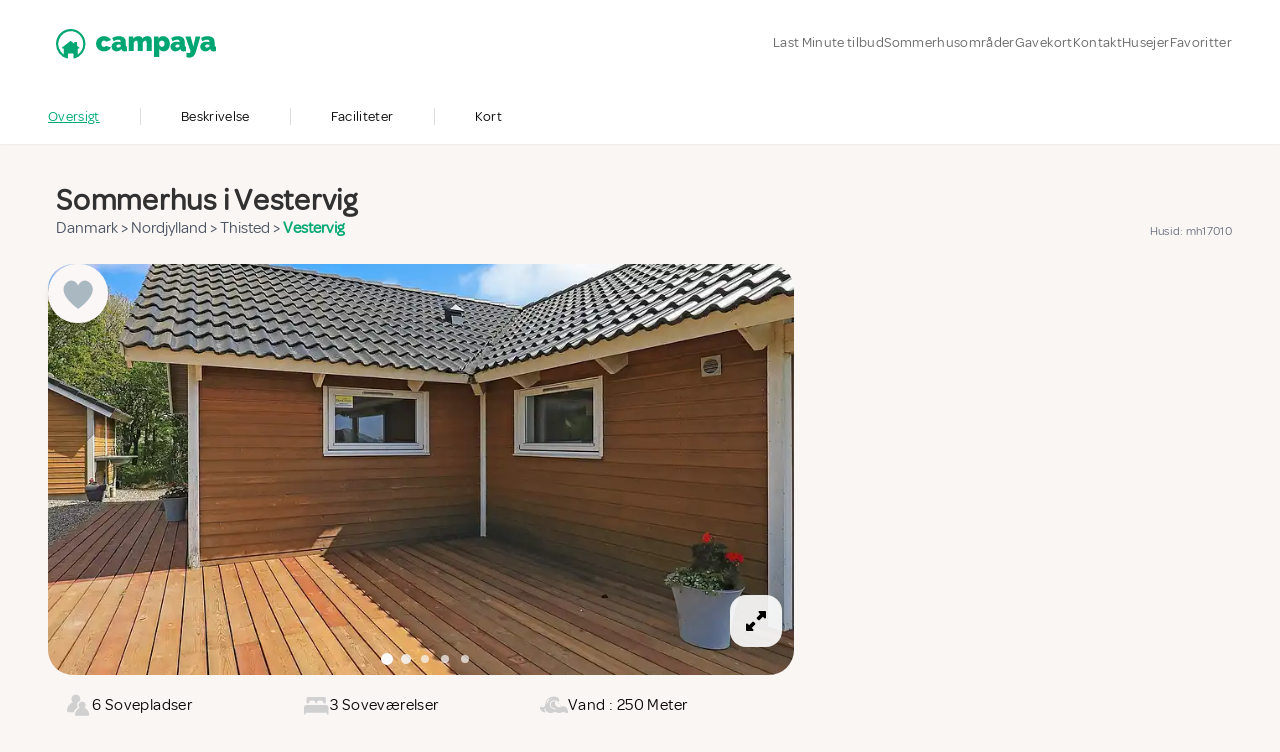

--- FILE ---
content_type: text/html; charset=utf-8
request_url: https://www.campaya.dk/mh17010
body_size: 28081
content:

<!DOCTYPE html>
<html lang="da-DK" prefix="og: http://ogp.me/ns#">
<head>
  <title>Sommerhus i Vestervig</title>
  
    <meta name="robots" content="noindex, follow">

  <meta charset="UTF-8">
  <meta name="viewport" content="width=device-width, initial-scale=1, minimum-scale=1">
  <meta property="og:title" content="Sommerhus i Vestervig">
  <meta property="og:type" content="website" />
      <meta property="og:image" content="https://dqif0xfu9mg0a.cloudfront.net/imageCache/property/mh-pi-48211214_Crop_1200_800.jpg">
      <meta property="og:image:type" content="image/jpeg">
      <meta property="og:image:width" content="1200">
      <meta property="og:image:height" content="800">
      <meta property="og:image" content="https://dqif0xfu9mg0a.cloudfront.net/imageCache/property/mh-pi-45605851_Crop_1200_800.jpg">
      <meta property="og:image:type" content="image/jpeg">
      <meta property="og:image:width" content="1200">
      <meta property="og:image:height" content="800">
      <meta property="og:image" content="https://dqif0xfu9mg0a.cloudfront.net/imageCache/property/mh-pi-45611836_Crop_1200_800.jpg">
      <meta property="og:image:type" content="image/jpeg">
      <meta property="og:image:width" content="1200">
      <meta property="og:image:height" content="800">
      <meta property="og:image" content="https://dqif0xfu9mg0a.cloudfront.net/imageCache/property/mh-pi-45612385_Crop_1200_800.jpg">
      <meta property="og:image:type" content="image/jpeg">
      <meta property="og:image:width" content="1200">
      <meta property="og:image:height" content="800">
      <meta property="og:image" content="https://dqif0xfu9mg0a.cloudfront.net/imageCache/property/mh-pi-45608603_Crop_1200_800.jpg">
      <meta property="og:image:type" content="image/jpeg">
      <meta property="og:image:width" content="1200">
      <meta property="og:image:height" content="800">

    <meta content="&lt;p&gt;Sommerhus beliggende i sommerhusomr&#xE5;det K&#xE6;rg&#xE5;rden i fredelige omgivelser&#xA;p&#xE5; en lukket naturgrund, hvorfra der er udsigt til Limfjorden. Huset er&#xA;velindr" name="description">
    <meta content="&lt;p&gt;Sommerhus beliggende i sommerhusomr&#xE5;det K&#xE6;rg&#xE5;rden i fredelige omgivelser&#xA;p&#xE5; en lukket naturgrund, hvorfra der er udsigt til Limfjorden. Huset er&#xA;velindr" property="og:description">
  <meta content="Campaya" property="og:site_name">
    <link rel="canonical" href="https://www.campaya.dk/mh17010">
    <meta property="og:url" content="https://www.campaya.dk/mh17010">
    <meta content="132920773405007" property="fb:app_id">
    <meta content="119280518163680" property="fb:page_id">




      <script type="module" async src="/js/cookie.service.min.js?v=Wt3SPtqeR77xcycwyi5V4mL9tJNCgsVXDIwj_9-dew0"></script>
    <script>
      const host = location.host.replace("www", "sgtm")
      const trackingHost = 'https://' + host;
      const loadTrackingHost = 'https://load.' + host;
      !function(){"use strict";function l(e){for(var t=e,r=0,n=document.cookie.split(";");r<n.length;r++){var o=n[r].split("=");if(o[0].trim()===t)return o[1]}}function s(e){return localStorage.getItem(e)}function u(e){return window[e]}function A(e,t){e=document.querySelector(e);return t?null==e?void 0:e.getAttribute(t):null==e?void 0:e.textContent}var e=window,t=document,r="script",n="dataLayer",o=trackingHost,a=loadTrackingHost,i="jdsrmcamh",c="7=aWQ9R1RNLU41UFNKUkQ%3D&sort=asc",g="stapeUserId",v="",E="",d=!1;try{var d=!!g&&(m=navigator.userAgent,!!(m=new RegExp("Version/([0-9._]+)(.*Mobile)?.*Safari.*").exec(m)))&&16.4<=parseFloat(m[1]),f="stapeUserId"===g,I=d&&!f?function(e,t,r){void 0===t&&(t="");var n={cookie:l,localStorage:s,jsVariable:u,cssSelector:A},t=Array.isArray(t)?t:[t];if(e&&n[e])for(var o=n[e],a=0,i=t;a<i.length;a++){var c=i[a],c=r?o(c,r):o(c);if(c)return c}else console.warn("invalid uid source",e)}(g,v,E):void 0;d=d&&(!!I||f)}catch(e){console.error(e)}var m=e,g=(m[n]=m[n]||[],m[n].push({"gtm.start":(new Date).getTime(),event:"gtm.js"}),t.getElementsByTagName(r)[0]),v=I?"&bi="+encodeURIComponent(I):"",E=t.createElement(r),f=(d&&(i=8<i.length?i.replace(/([a-z]{8}$)/,"kp$1"):"kp"+i),!d&&a?a:o);E.async=!0,E.src=f+"/"+i+".js?"+c+v,null!=(e=g.parentNode)&&e.insertBefore(E,g)}();
    </script>





<link href="https://www.campaya.co.uk/mh17010" hreflang="en-GB" rel="alternate" ><link href="https://www.campaya.com/mh17010" hreflang="en-US" rel="alternate" ><link href="https://www.campaya.dk/mh17010" hreflang="da-DK" rel="alternate" ><link href="https://www.campaya.it/mh17010" hreflang="it-IT" rel="alternate" ><link href="https://www.campaya.se/mh17010" hreflang="sv-SE" rel="alternate" ><link href="https://www.campaya.fr/mh17010" hreflang="fr-FR" rel="alternate" ><link href="https://www.campaya.de/mh17010" hreflang="de-DE" rel="alternate" ><link href="https://www.campaya.es/mh17010" hreflang="es-ES" rel="alternate" ><link href="https://www.campaya.nl/mh17010" hreflang="nl-NL" rel="alternate" ><link href="https://www.campaya.no/mh17010" hreflang="nb-NO" rel="alternate" >
  <!--Fonts-->
  <style>
    @font-face {
       font-family: 'Omnes';
       src: url('/css/fonts/omnes/Omnes-Regular.woff2') format('woff2'),
           url('/css/fonts/omnes/Omnes-Regular.woff') format('woff'),
           url('/css/fonts/omnes/Omnes-Regular.ttf') format('truetype');
       font-weight: normal;
       font-style: normal;
       font-display: swap;
     }
  </style>

  
  <link rel="stylesheet" href="/css/fonts/amicale.css?v=5uns79uRUjX4Qbiu8lNAR8QmBF_FACOiJrHfbhGh1Ss" />
  <link rel="stylesheet" href="/SPAs/production/assets/appSinglePropertyPage-BACmqIMz.css"/><link rel="stylesheet" href="/SPAs/production/assets/tailwind-DC6je78a.css"/><link rel="stylesheet" href="/SPAs/production/assets/App-wQej0cfO.css"/><link rel="stylesheet" href="/SPAs/production/assets/tippy-DYEXjxVf.css"/><link rel="stylesheet" href="/SPAs/production/assets/default-hvKntddi.css"/><link rel="stylesheet" href="/SPAs/production/assets/CarouselDotButtons-D8SEFu8L.css"/><link rel="stylesheet" href="/SPAs/production/assets/Modal-D6YxmeVT.css"/><link rel="stylesheet" href="/SPAs/production/assets/GuestPickerModal-yz9gE3IZ.css"/>


  <style>
    .hide {
      display: none !important;
    }
  </style>

  <link rel="icon" type="image/png" href="/favicon-48x48.png" sizes="48x48" />
<link rel="icon" type="image/svg+xml" href="/images/logo/Campaya-house-jadegreen.svg"  />
<link rel="shortcut icon" href="/favicon.ico" />
<link rel="apple-touch-icon" sizes="180x180" href="/apple-touch-icon.png" />
<meta name="apple-mobile-web-app-title" content="Campaya" />
<link rel="manifest" href="/manifest.json" />
<link rel="mask-icon" href="/images/logo/Campaya-house-jadegreen.svg" color="#000000"  />
<meta name="application-name" content="Campaya" />

</head>

  <body class="bg-bg-color">
    







<link rel="stylesheet" href="/css/header.css?v=HAhhOWSk0th7-hMqPO8xsAr5IaVAmH1HB-YxnDSOM4U" />

  <header id="header" class="header--component bg-white max-lg:bg-bg-header-mobile z-50">
    <nav class="responsive-container flex lg:h-[5.5rem] max-h-full items-center justify-between" aria-label="Global">
      <a href="/" class="py-4 pl-2" aria-label="Campaya home">
        <img src="https://dqif0xfu9mg0a.cloudfront.net/images/Logo/Campaya-jadeGreen.svg" width="160" height="29" alt="Campaya Sommerhusudlejning" loading="lazy" style="max-width: 160px;">
      </a>



      <div class="main-nav lg:hidden">
        <div>
          <a href="#" data-menu-toggle class="mobile-favorites flex flex-wrap justify-center items-center text-center relative pr-2">
            <div class="relative">
              <span class="shortlist-count absolute bottom-[0.6rem] translate-x-1/2 right-[-0.3rem] pl-[5px] pr-[4px] font-medium text-center text-[11px] min-w-[16px] h-[16px] rounded-full bg-red-600 text-white hidden"></span>
              <svg height="1.2rem" viewBox="0 0 512 512">
                <path d="M393.6 57.7c-42.9-5.6-85.8 12.6-111.2 47.6l-20 27.5c-1.5 2.1-3.9 3.3-6.5 3.3s-5-1.2-6.5-3.3l-20-27.5c-25.4-34.9-68.3-53.2-111.2-47.6C60.1 65.3 16 114.9 16 173.5c0 30.3 11.8 59.4 32.9 81.2L248 460.4c2.2 2.3 5.2 3.6 8.4 3.6s6.2-1.3 8.4-3.6L463.2 254.7c21-21.8 32.8-50.9 32.8-81.1C496 115 451.9 65.3 393.6 57.7zM269.5 95.8c28.9-39.7 77.6-60.4 126.2-54c66.1 8.6 116.3 65 116.3 131.8c0 34.4-13.4 67.5-37.2 92.2L276.2 471.5c-5.2 5.4-12.4 8.5-19.9 8.5c-7.5 0-14.7-3-19.9-8.4L37.4 265.8C13.4 241.1 0 208 0 173.5C0 106.8 50.2 50.4 116.3 41.8c48.6-6.3 97.4 14.3 126.2 54L256 114.4l13.5-18.6z"/>
              </svg>
            </div>
          </a>

          <div id="bottomShortlistOuterWrapper" class="menu-dropdown--wrapper full z-[101] !top-0 w-screen h-screen flex flex-col fixed bottom-0">
            <p id="bottomShortlistEmptyMessage" class="font-bold col-span-5 text-xl text-left mt-16 mx-8 pb-6">Gemte Favoritter</p>
            <p id="bottomShortlistEmptyHelpText" class="col-span-5 text-left mx-8 mt-4 pb-6"> Der er endnu ikke tilføjet favoritter. Vælg nogle favoritter for at se dem her</p>
            <div class="overflow-y-auto">
              <div id="bottomShortlistWrapper" class="menu-dropdown--wrapper-inner mx-auto px-8 lg:px-20 pb-16 grid grid-cols-6 gap-y-10 gap-x-8 text-left">
                <span style="position: absolute; right:  25px; top: 25px; transform: scale(1.4);">
                  <svg height="1rem" viewBox="0 0 384 512"><path d="M338.1 413.4c3.1 3.1 8.2 3.1 11.3 0s3.1-8.2 0-11.3L203.3 256 349.4 109.9c3.1-3.1 3.1-8.2 0-11.3s-8.2-3.1-11.3 0L192 244.7 45.9 98.6c-3.1-3.1-8.2-3.1-11.3 0s-3.1 8.2 0 11.3L180.7 256 34.6 402.1c-3.1 3.1-3.1 8.2 0 11.3s8.2 3.1 11.3 0L192 267.3 338.1 413.4z"/></svg>
                </span>

                <span class="col-span-6 sm:col-span-3 xl:col-span-1 hidden"></span>

                <svg class="col-span-5 shortlist-sync--icon justify-self-center self-center" height="3rem" viewBox="0 0 512 512">
                  <path d="M69.4 210.6C89.8 126.5 165.6 64 256 64c71.1 0 133.1 38.6 166.3 96H368c-8.8 0-16 7.2-16 16s7.2 16 16 16h80.7H464c8.8 0 16-7.2 16-16V80c0-8.8-7.2-16-16-16s-16 7.2-16 16v60.6C408.8 75.5 337.5 32 256 32C149.6 32 60.5 106.2 37.7 205.6C35.5 215.2 43.1 224 53 224c7.9 0 14.6-5.7 16.5-13.4zm373.2 90.9C422.2 385.5 346.4 448 256 448c-71.1 0-133.1-38.6-166.3-96h54.5c8.8 0 16-7.2 16-16s-7.2-16-16-16H63.3 48.2c-8.8 0-16 7.2-16 16v96c0 8.8 7.2 16 16 16s16-7.2 16-16V371.8C103.4 436.6 174.7 480 256 480c106.4 0 195.5-74.2 218.3-173.6c2.2-9.6-5.4-18.4-15.3-18.4c-7.9 0-14.6 5.7-16.5 13.4z"/>
                </svg>
              </div>
              <p id="bottomCommonFavoritesEmptyMessage" class="font-bold col-span-5 text-xl text-left mx-8">Andre kunne godt lide</p>
              <div id="bottomCommonFavoritesWrapper" class="menu-dropdown--wrapper-inner mx-auto px-8 lg:px-20 pt-6 pb-16 grid grid-cols-6 gap-y-10 gap-x-8 text-left">
                <span style="position: absolute; right:  25px; top: 25px; transform: scale(1.4);">
                  <svg height="1rem" viewBox="0 0 384 512"><path d="M338.1 413.4c3.1 3.1 8.2 3.1 11.3 0s3.1-8.2 0-11.3L203.3 256 349.4 109.9c3.1-3.1 3.1-8.2 0-11.3s-8.2-3.1-11.3 0L192 244.7 45.9 98.6c-3.1-3.1-8.2-3.1-11.3 0s-3.1 8.2 0 11.3L180.7 256 34.6 402.1c-3.1 3.1-3.1 8.2 0 11.3s8.2 3.1 11.3 0L192 267.3 338.1 413.4z"/></svg>
                </span>

                <span class="col-span-6 sm:col-span-3 xl:col-span-1 hidden"></span>

                <svg class="col-span-5 shortlist-sync--icon justify-self-center self-center" height="3rem" viewBox="0 0 512 512">
                  <path d="M69.4 210.6C89.8 126.5 165.6 64 256 64c71.1 0 133.1 38.6 166.3 96H368c-8.8 0-16 7.2-16 16s7.2 16 16 16h80.7H464c8.8 0 16-7.2 16-16V80c0-8.8-7.2-16-16-16s-16 7.2-16 16v60.6C408.8 75.5 337.5 32 256 32C149.6 32 60.5 106.2 37.7 205.6C35.5 215.2 43.1 224 53 224c7.9 0 14.6-5.7 16.5-13.4zm373.2 90.9C422.2 385.5 346.4 448 256 448c-71.1 0-133.1-38.6-166.3-96h54.5c8.8 0 16-7.2 16-16s-7.2-16-16-16H63.3 48.2c-8.8 0-16 7.2-16 16v96c0 8.8 7.2 16 16 16s16-7.2 16-16V371.8C103.4 436.6 174.7 480 256 480c106.4 0 195.5-74.2 218.3-173.6c2.2-9.6-5.4-18.4-15.3-18.4c-7.9 0-14.6 5.7-16.5 13.4z"/>
                </svg>
              </div>
            </div>
          </div>
        </div>
        </div>

      <div class="main-nav hidden lg:flex flex lg:gap-x-4 2xl:gap-x-8 items-baseline">

        <a
          href="/search?lastMinute=true"
          class="hoverable relative text-xs xl:text-sm text-campaya-nav-item font-medium leading-6 text-nav py-3 z-[1111]"
        >
 Last Minute tilbud
        </a>

        <a href="#" class="hoverable relative text-xs xl:text-sm text-campaya-nav-item font-medium leading-6 text-nav py-3 z-[1111]"> Sommerhusområder</a>
        <div class="menu-dropdown--wrapper wide py-24 z-[101]">
          <div class="menu-dropdown--wrapper-inner max-w-screen-2xl mx-auto px-32 pt-6 grid grid-cols-4 gap-y-12 gap-x-6">
              <div>
                <a href="/Danmark/Jylland/Vesterhavet/" class="font-bold mb-4">Sommerhus ved Vesterhavet</a>
                <ul>
                    <li>
                      <a href="/Danmark/Region-Syddanmark/Varde/Bl&#xE5;vand/"> Sommerhus i Bl&#xE5;vand</a>
                    </li>
                    <li>
                      <a href="/Danmark/Region-Midtjylland/Ringk&#xF8;bing-Skjern/Hvide-Sande/"> Sommerhus i Hvide Sande</a>
                    </li>
                    <li>
                      <a href="/Danmark/Region-Midtjylland/Ringk&#xF8;bing-Skjern/S&#xF8;ndervig/"> Sommerhus i S&#xF8;ndervig</a>
                    </li>
                    <li>
                      <a href="/Danmark/Region-Syddanmark/Varde/Henne/Henne-Strand/"> Sommerhus ved Henne Strand</a>
                    </li>
                    <li>
                      <a href="/Danmark/Region-Syddanmark/Fan&#xF8;/"> Sommerhus p&#xE5; Fan&#xF8;</a>
                    </li>
                    <li>
                      <a href="/Danmark/Region-Syddanmark/T&#xF8;nder/R&#xF8;m&#xF8;/"> Sommerhus p&#xE5; R&#xF8;m&#xF8;</a>
                    </li>
                    <li>
                      <a href="/Danmark/Nordjylland/Thisted/Klitm&#xF8;ller/"> Sommerhus i Klitm&#xF8;ller</a>
                    </li>
                </ul>
              </div>
              <div>
                <a href="/Danmark/Nordjylland/" class="font-bold mb-4">Sommerhus Nordjylland</a>
                <ul>
                    <li>
                      <a href="/Danmark/Nordjylland/Frederikshavn/Skagen/"> Sommerhus i Skagen</a>
                    </li>
                    <li>
                      <a href="/Danmark/Nordjylland/L&#xE6;s&#xF8;/"> Sommerhus p&#xE5; L&#xE6;s&#xF8;</a>
                    </li>
                    <li>
                      <a href="/Danmark/Nordjylland/Jammerbugt/Blokhus/"> Sommerhus i Blokhus</a>
                    </li>
                    <li>
                      <a href="/Danmark/Nordjylland/Hj&#xF8;rring/L&#xF8;kken/"> Sommerhus i L&#xF8;kken</a>
                    </li>
                    <li>
                      <a href="/Danmark/Nordjylland/Hadsund/Mariagerfjord/&#xD8;ster-Hurup/"> Sommerhus i &#xD8;ster Hurup</a>
                    </li>
                    <li>
                      <a href="/Danmark/Nordjylland/Hj&#xF8;rring/L&#xF8;nstrup/"> Sommerhus i L&#xF8;nstrup</a>
                    </li>
                </ul>
              </div>
              <div>
                <a href="/Danmark/Jylland/" class="font-bold mb-4">Sommerhus i Jylland</a>
                <ul>
                    <li>
                      <a href="/Danmark/Region-Midtjylland/Syddjurs/Ebeltoft/"> Sommerhus Ebeltoft</a>
                    </li>
                    <li>
                      <a href="/Danmark/Region-Midtjylland/Djursland/"> Sommerhus p&#xE5; Djursland</a>
                    </li>
                    <li>
                      <a href="/Danmark/Region-Syddanmark/S&#xF8;nderjylland/"> Sommerhus i S&#xF8;nderjylland</a>
                    </li>
                    <li>
                      <a href="/Danmark/Region-Midtjylland/Silkeborg/"> Sommerhus i Silkeborg</a>
                    </li>
                    <li>
                      <a href="/Danmark/Region-Syddanmark/Als/"> Sommerhus p&#xE5; Als</a>
                    </li>
                    <li>
                      <a href="/Danmark/Region-Midtjylland/Hedensted/Juelsminde/"> Sommerhus i Juelsminde</a>
                    </li>
                </ul>
              </div>
              <div>
                <a href="/Danmark/" class="font-bold mb-4">Sommerhus i Danmark</a>
                <ul>
                    <li>
                      <a href="/Danmark/Region-Hovedstaden/Bornholm/"> Sommerhus Bornholm</a>
                    </li>
                    <li>
                      <a href="/Danmark/Region-Sj&#xE6;lland/Vordingborg/M&#xF8;n/"> Sommerhus p&#xE5; M&#xF8;n</a>
                    </li>
                    <li>
                      <a href="/Danmark/Fyn/"> Sommerhus p&#xE5; Fyn</a>
                    </li>
                    <li>
                      <a href="/Danmark/Region-Syddanmark/&#xC6;r&#xF8;/"> Sommerhus p&#xE5; &#xC6;r&#xF8;</a>
                    </li>
                    <li>
                      <a href="/Danmark/Region-Sj&#xE6;lland/Guldborgsund/V&#xE6;ggerl&#xF8;se/Marielyst/"> Sommerhus i Marielyst</a>
                    </li>
                    <li>
                      <a href="/Danmark/Region-Syddanmark/Langeland/"> Sommerhuse p&#xE5; Langeland</a>
                    </li>
                    <li>
                      <a href="/Danmark/Region-Sj&#xE6;lland/Lolland/"> Sommerhus Lolland</a>
                    </li>
                </ul>
              </div>
              <div>
                <a href="/Danmark/Region-Sj&#xE6;lland/" class="font-bold mb-4">Sommerhus p&#xE5; Sj&#xE6;lland</a>
                <ul>
                    <li>
                      <a href="/Danmark/Region-Hovedstaden/Gribskov/Gilleleje/"> Sommerhus i Gilleleje</a>
                    </li>
                    <li>
                      <a href="/Danmark/Region-Sj&#xE6;lland/Nordsj&#xE6;lland/"> Sommerhus i Nordsj&#xE6;lland</a>
                    </li>
                    <li>
                      <a href="/Danmark/Region-Sj&#xE6;lland/Odsherred/R&#xF8;rvig/"> Sommerhus i R&#xF8;rvig</a>
                    </li>
                </ul>
              </div>
          </div>
        </div>

          <a href="/gavekort-sommerhusudlejning.cms" class="hoverable relative text-xs xl:text-sm text-campaya-nav-item font-medium leading-6 text-nav py-3 z-[1111]">Gavekort</a>
        <div class="relative z-[102]">
          <a href="#" class="hoverable relative text-xs xl:text-sm text-campaya-nav-item font-medium leading-6 text-nav py-3 z-[1111]">Kontakt</a>
          <div class="menu-dropdown--wrapper py-12 z-[101]">
            <div class="menu-dropdown--wrapper-inner max-w-[325px] w-[325px] mx-auto px-10 grid grid-cols-1 gap-y-12">
              <div>
                <p class="font-bold mb-4">Brug for hjælp?  </p>
                <ul>
                  <li class="dropdown-item">
                    <a href="tel:&#x2B;4578746262" class="grid grid-cols-7 items-center">
                      <svg height="1em" fill="#333333" viewBox="0 0 512 512">
                        <path d="M0 32L144 0l80 144-83.8 67c36.1 68.4 92.3 124.6 160.8 160.8L368 288l144 80L480 512H448C200.6 512 0 311.4 0 64L0 32z"/>
                      </svg>
                      <span class="col-span-6">+45 78 74 62 62</span>
                    </a>
                  </li>
                  <li class="dropdown-item">
                    <a href="mailto:kundeservice@campaya.dk" class="grid grid-cols-7 items-center">
                      <svg height="1em" fill="#333333" viewBox="0 0 512 512">
                        <path d="M32 159.2l224 154 224-154V96H32v63.2zM480 198L256 352 32 198V416H480V198zM0 416V176 96 64H32 480h32V96v80V416v32H480 32 0V416z"/>
                      </svg>
                      <span class="col-span-6">Send os en e-mail</span>
                      <i class="ml-6 pl-1 col-span-7 text-[0.65rem]">Svartid max. 1 d&#xF8;gn</i>
                    </a>
                  </li>
                </ul>
              </div>
            </div>
          </div>
        </div>

        <div class="relative z-[102]">
          <a href="#" class="hoverable relative text-xs xl:text-sm text-campaya-nav-item font-medium leading-6 text-nav py-3 z-[1111]"> Husejer</a>
          <div class="menu-dropdown--wrapper py-12 z-[101]">
            <div class="menu-dropdown--wrapper-inner max-w-[325px] w-[325px] mx-auto px-10 grid grid-cols-1 gap-y-12">
              <div>
                <p class="font-bold mb-4">Husejer</p>
                <ul>
                    <li><a href="/udlejning-sommerhus">Udlej sommerhus</a></li>

                    <li><a href="/beregn-lejeindtaegt-sommerhus">Beregn udlejningsestimat</a></li>
                  <li><a class="dropdown-item" href="/Account/Access/Login">Ejer login</a></li>
                </ul>
              </div>
            </div>
          </div>
        </div>

        <a id="shortlistMenuItem" href="#" data-menu-toggle class="z-[1111] relative">
          <span class="shortlist-count absolute top-[-0.2rem] right-[-1rem] pl-[5px] pr-[4px] tracking-normal font-medium text-xs grid place-items-center min-w-[16px] h-[16px] rounded-full bg-red-600 text-white hidden"></span>
          <span class="text-xs xl:text-sm text-campaya-nav-item font-medium leading-6 text-nav py-3 z-[1111]">Favoritter</span>

        </a>
        <div id="shortlistOuterWrapper" class="menu-dropdown--wrapper wide pt-24 pb-4 z-[101]">
          <div class="overflow-auto max-h-[700px]">
            <p id="shortlistEmptyMessage" class="font-bold col-span-5 text-xl px-32 mt-8 max-w-screen-2xl mx-auto">Gemte Favoritter</p>
            <div id="shortlistWrapper" class="menu-dropdown--wrapper-inner max-w-screen-2xl mx-auto px-32 pt-6 pb-16 grid grid-cols-5 gap-y-6 gap-x-6">
              <p id="shortlistEmptyHelpText" class="col-span-5"> Der er endnu ikke tilføjet favoritter. Vælg nogle favoritter for at se dem her</p>
              <svg class="col-span-5 shortlist-sync--icon justify-self-center justify-center" height="3.5rem" viewBox="0 0 512 512">
                <path d="M69.4 210.6C89.8 126.5 165.6 64 256 64c71.1 0 133.1 38.6 166.3 96H368c-8.8 0-16 7.2-16 16s7.2 16 16 16h80.7H464c8.8 0 16-7.2 16-16V80c0-8.8-7.2-16-16-16s-16 7.2-16 16v60.6C408.8 75.5 337.5 32 256 32C149.6 32 60.5 106.2 37.7 205.6C35.5 215.2 43.1 224 53 224c7.9 0 14.6-5.7 16.5-13.4zm373.2 90.9C422.2 385.5 346.4 448 256 448c-71.1 0-133.1-38.6-166.3-96h54.5c8.8 0 16-7.2 16-16s-7.2-16-16-16H63.3 48.2c-8.8 0-16 7.2-16 16v96c0 8.8 7.2 16 16 16s16-7.2 16-16V371.8C103.4 436.6 174.7 480 256 480c106.4 0 195.5-74.2 218.3-173.6c2.2-9.6-5.4-18.4-15.3-18.4c-7.9 0-14.6 5.7-16.5 13.4z"/>
              </svg>
            </div>

            <p id="commonFavoritesEmptyMessage" class="font-bold col-span-5 text-xl mt-8 px-32 max-w-screen-2xl mx-auto">Andre kunne godt lide</p>
            <div id="commonFavoritesWrapper" class="menu-dropdown--wrapper-inner max-w-screen-2xl mx-auto px-32 pt-6 pb-8 grid grid-cols-5 gap-y-6 gap-x-6">
              <svg class="col-span-5 shortlist-sync--icon justify-self-center justify-center" height="3.5rem" viewBox="0 0 512 512">
                <path d="M69.4 210.6C89.8 126.5 165.6 64 256 64c71.1 0 133.1 38.6 166.3 96H368c-8.8 0-16 7.2-16 16s7.2 16 16 16h80.7H464c8.8 0 16-7.2 16-16V80c0-8.8-7.2-16-16-16s-16 7.2-16 16v60.6C408.8 75.5 337.5 32 256 32C149.6 32 60.5 106.2 37.7 205.6C35.5 215.2 43.1 224 53 224c7.9 0 14.6-5.7 16.5-13.4zm373.2 90.9C422.2 385.5 346.4 448 256 448c-71.1 0-133.1-38.6-166.3-96h54.5c8.8 0 16-7.2 16-16s-7.2-16-16-16H63.3 48.2c-8.8 0-16 7.2-16 16v96c0 8.8 7.2 16 16 16s16-7.2 16-16V371.8C103.4 436.6 174.7 480 256 480c106.4 0 195.5-74.2 218.3-173.6c2.2-9.6-5.4-18.4-15.3-18.4c-7.9 0-14.6 5.7-16.5 13.4z"/>
              </svg>
            </div>
          </div>
        </div>
      </div>
    </nav>
  </header>
    <div id="bottomMenu" class="bottom-menu--wrapper px-2 py-3 pt-4 z-[45] lg:hidden">
      <div class="bottom-menu--wrapper-inner grid grid-cols-4 gap-1 text-center">

        <a href="#" data-menu-toggle class="flex flex-wrap justify-center text-center items-center">
          <svg height="1.2rem" viewBox="0 0 576 512" class="opacity-70" fill="#333333">
            <path d="M298.6 12L288 2.7 277.4 12 5.4 252l21.2 24L64 243V496v16H80 496h16V496 243l37.4 33 21.2-24L298.6 12zM96 480V214.7L288 45.3 480 214.7V480H368V304 288H352 224 208v16V480H96zm144 0V320h96V480H240z"/>
          </svg>
          <span class="w-full mt-2 text-[0.7rem] tracking-normal">Sommerhusområder</span>
        </a>

        <div class="menu-dropdown--wrapper full z-[101]">
          <div class="menu-dropdown--wrapper-inner max-w-screen-2xl mx-auto px-8 lg:px-20 py-16 grid grid-cols-1 md:grid-cols-2 lg:grid-cols-4 gap-y-12 text-left">
            <span style="position: absolute; right:  25px; top: 25px; transform: scale(1.4);">
              <svg height="1em" viewBox="0 0 384 512"><path d="M338.1 413.4c3.1 3.1 8.2 3.1 11.3 0s3.1-8.2 0-11.3L203.3 256 349.4 109.9c3.1-3.1 3.1-8.2 0-11.3s-8.2-3.1-11.3 0L192 244.7 45.9 98.6c-3.1-3.1-8.2-3.1-11.3 0s-3.1 8.2 0 11.3L180.7 256 34.6 402.1c-3.1 3.1-3.1 8.2 0 11.3s8.2 3.1 11.3 0L192 267.3 338.1 413.4z"/></svg>
            </span>
              <div>
                <a href="/Danmark/Jylland/Vesterhavet/" class="font-bold mb-4">Sommerhus ved Vesterhavet</a>
                <ul>
                    <li>
                      <a href="/Danmark/Region-Syddanmark/Varde/Bl&#xE5;vand/"> Sommerhus i Bl&#xE5;vand</a>
                    </li>
                    <li>
                      <a href="/Danmark/Region-Midtjylland/Ringk&#xF8;bing-Skjern/Hvide-Sande/"> Sommerhus i Hvide Sande</a>
                    </li>
                    <li>
                      <a href="/Danmark/Region-Midtjylland/Ringk&#xF8;bing-Skjern/S&#xF8;ndervig/"> Sommerhus i S&#xF8;ndervig</a>
                    </li>
                    <li>
                      <a href="/Danmark/Region-Syddanmark/Varde/Henne/Henne-Strand/"> Sommerhus ved Henne Strand</a>
                    </li>
                    <li>
                      <a href="/Danmark/Region-Syddanmark/Fan&#xF8;/"> Sommerhus p&#xE5; Fan&#xF8;</a>
                    </li>
                    <li>
                      <a href="/Danmark/Region-Syddanmark/T&#xF8;nder/R&#xF8;m&#xF8;/"> Sommerhus p&#xE5; R&#xF8;m&#xF8;</a>
                    </li>
                    <li>
                      <a href="/Danmark/Nordjylland/Thisted/Klitm&#xF8;ller/"> Sommerhus i Klitm&#xF8;ller</a>
                    </li>
                </ul>
              </div>
              <div>
                <a href="/Danmark/Nordjylland/" class="font-bold mb-4">Sommerhus Nordjylland</a>
                <ul>
                    <li>
                      <a href="/Danmark/Nordjylland/Frederikshavn/Skagen/"> Sommerhus i Skagen</a>
                    </li>
                    <li>
                      <a href="/Danmark/Nordjylland/L&#xE6;s&#xF8;/"> Sommerhus p&#xE5; L&#xE6;s&#xF8;</a>
                    </li>
                    <li>
                      <a href="/Danmark/Nordjylland/Jammerbugt/Blokhus/"> Sommerhus i Blokhus</a>
                    </li>
                    <li>
                      <a href="/Danmark/Nordjylland/Hj&#xF8;rring/L&#xF8;kken/"> Sommerhus i L&#xF8;kken</a>
                    </li>
                    <li>
                      <a href="/Danmark/Nordjylland/Hadsund/Mariagerfjord/&#xD8;ster-Hurup/"> Sommerhus i &#xD8;ster Hurup</a>
                    </li>
                    <li>
                      <a href="/Danmark/Nordjylland/Hj&#xF8;rring/L&#xF8;nstrup/"> Sommerhus i L&#xF8;nstrup</a>
                    </li>
                </ul>
              </div>
              <div>
                <a href="/Danmark/Jylland/" class="font-bold mb-4">Sommerhus i Jylland</a>
                <ul>
                    <li>
                      <a href="/Danmark/Region-Midtjylland/Syddjurs/Ebeltoft/"> Sommerhus Ebeltoft</a>
                    </li>
                    <li>
                      <a href="/Danmark/Region-Midtjylland/Djursland/"> Sommerhus p&#xE5; Djursland</a>
                    </li>
                    <li>
                      <a href="/Danmark/Region-Syddanmark/S&#xF8;nderjylland/"> Sommerhus i S&#xF8;nderjylland</a>
                    </li>
                    <li>
                      <a href="/Danmark/Region-Midtjylland/Silkeborg/"> Sommerhus i Silkeborg</a>
                    </li>
                    <li>
                      <a href="/Danmark/Region-Syddanmark/Als/"> Sommerhus p&#xE5; Als</a>
                    </li>
                    <li>
                      <a href="/Danmark/Region-Midtjylland/Hedensted/Juelsminde/"> Sommerhus i Juelsminde</a>
                    </li>
                </ul>
              </div>
              <div>
                <a href="/Danmark/" class="font-bold mb-4">Sommerhus i Danmark</a>
                <ul>
                    <li>
                      <a href="/Danmark/Region-Hovedstaden/Bornholm/"> Sommerhus Bornholm</a>
                    </li>
                    <li>
                      <a href="/Danmark/Region-Sj&#xE6;lland/Vordingborg/M&#xF8;n/"> Sommerhus p&#xE5; M&#xF8;n</a>
                    </li>
                    <li>
                      <a href="/Danmark/Fyn/"> Sommerhus p&#xE5; Fyn</a>
                    </li>
                    <li>
                      <a href="/Danmark/Region-Syddanmark/&#xC6;r&#xF8;/"> Sommerhus p&#xE5; &#xC6;r&#xF8;</a>
                    </li>
                    <li>
                      <a href="/Danmark/Region-Sj&#xE6;lland/Guldborgsund/V&#xE6;ggerl&#xF8;se/Marielyst/"> Sommerhus i Marielyst</a>
                    </li>
                    <li>
                      <a href="/Danmark/Region-Syddanmark/Langeland/"> Sommerhuse p&#xE5; Langeland</a>
                    </li>
                    <li>
                      <a href="/Danmark/Region-Sj&#xE6;lland/Lolland/"> Sommerhus Lolland</a>
                    </li>
                </ul>
              </div>
              <div>
                <a href="/Danmark/Region-Sj&#xE6;lland/" class="font-bold mb-4">Sommerhus p&#xE5; Sj&#xE6;lland</a>
                <ul>
                    <li>
                      <a href="/Danmark/Region-Hovedstaden/Gribskov/Gilleleje/"> Sommerhus i Gilleleje</a>
                    </li>
                    <li>
                      <a href="/Danmark/Region-Sj&#xE6;lland/Nordsj&#xE6;lland/"> Sommerhus i Nordsj&#xE6;lland</a>
                    </li>
                    <li>
                      <a href="/Danmark/Region-Sj&#xE6;lland/Odsherred/R&#xF8;rvig/"> Sommerhus i R&#xF8;rvig</a>
                    </li>
                </ul>
              </div>
          </div>
        </div>

        <div>
          <a href="#" data-menu-toggle class="flex flex-wrap justify-center text-center items-center">
            <svg height="1.2rem" viewBox="0 0 512 512" class="opacity-70" fill="#333333">
              <path d="M210.3 367.6l21.3-12.3c51.4-29.6 94.1-72.4 123.7-123.7l12.2-21.3-17.3-17.3-40.7-40.7L356 36.2 480 58.7l0 5.3c0 229.7-186.3 416-416 416H58.7L36.2 356l116.1-46.5L193 350.2l17.3 17.4zM160 272L0 336 32 512H64c247.4 0 448-200.6 448-448l0-32L336 0 272 160l55.6 55.6c-26.8 46.5-65.5 85.2-112 112L160 272z"/>
            </svg>
            <span class="w-full mt-2 text-[0.7rem] tracking-normal">Kontakt</span>
          </a>

          <div class="menu-dropdown--wrapper z-[101]">
            <div class="menu-dropdown--wrapper-inner max-w-screen-2xl mx-auto px-8 lg:px-20 py-6 xl:py-16 grid grid-cols-1 lg:grid-cols-4 gap-y-12 text-left">
              <span style="position: absolute; right:  25px; top: 25px; transform: scale(1.4);">
                <svg height="1em" viewBox="0 0 384 512"><path d="M338.1 413.4c3.1 3.1 8.2 3.1 11.3 0s3.1-8.2 0-11.3L203.3 256 349.4 109.9c3.1-3.1 3.1-8.2 0-11.3s-8.2-3.1-11.3 0L192 244.7 45.9 98.6c-3.1-3.1-8.2-3.1-11.3 0s-3.1 8.2 0 11.3L180.7 256 34.6 402.1c-3.1 3.1-3.1 8.2 0 11.3s8.2 3.1 11.3 0L192 267.3 338.1 413.4z"/></svg>
              </span>

              <div>
                <p class="font-bold mb-4">Brug for hjælp? </p>
                <ul>
                  <li class="dropdown-item">
                    <a href="tel:&#x2B;4578746262" class="grid grid-cols-12">
                      <svg height="1em" viewBox="0 0 512 512">
                        <path d="M0 32L144 0l80 144-83.8 67c36.1 68.4 92.3 124.6 160.8 160.8L368 288l144 80L480 512H448C200.6 512 0 311.4 0 64L0 32z"/>
                      </svg>
                      <span class="col-span-11">+45 78 74 62 62</span>
                    </a>
                  </li>
                  <li class="dropdown-item">
                    <a href="mailto:kundeservice@campaya.dk" class="grid grid-cols-12 items-center">
                      <svg height="1em" viewBox="0 0 512 512">
                        <path d="M32 159.2l224 154 224-154V96H32v63.2zM480 198L256 352 32 198V416H480V198zM0 416V176 96 64H32 480h32V96v80V416v32H480 32 0V416z"/>
                      </svg>
                      <span class="col-span-11">Send os en e-mail</span>
                      <i class="ml-6 pl-1 col-span-12 text-[0.65rem]">Svartid max. 1 d&#xF8;gn</i>
                    </a>
                  </li>
                </ul>
              </div>
            </div>
          </div>
        </div>

          <a href="/gavekort-sommerhusudlejning.cms" class="flex flex-wrap justify-center text-center items-center">
            <svg height="1.2rem" class="opacity-70" fill="#333333" xmlns="http://www.w3.org/2000/svg" viewBox="0 0 576 512"><!--! Font Awesome Pro 6.0.0-beta1 by @fontawesome - https://fontawesome.com License - https://fontawesome.com/license (Commercial License) --><path d="M512 128h-32.4C489.7 114.6 496 98.08 496 80C496 35.89 460.1 0 416 0c-52.93 0-100.1 60.63-128 106C260.1 60.63 212.9 0 160 0C115.9 0 80 35.89 80 80c0 18.08 6.254 34.59 16.4 48H64C28.65 128 .0001 156.7 .0001 192v256c0 35.35 28.65 64 63.1 64h448c35.35 0 64-28.65 64-64V192C576 156.7 547.3 128 512 128zM416 32c26.47 0 48 21.53 48 48S442.5 128 416 128h-103.9C347.3 69.01 386.8 32 416 32zM160 32c29.22 0 68.67 37.01 103.9 96H160C133.5 128 112 106.5 112 80S133.5 32 160 32zM544 448c0 17.64-14.36 32-32 32H64c-17.64 0-32-14.36-32-32v-80h512V448zM544 336H32V192c0-17.64 14.36-32 32-32h180.8L165.6 227.9C158.9 233.6 158.1 243.7 163.8 250.4C172.5 260.5 183.9 254.3 186.4 252.1L288 165.1l101.6 87.08c2.539 2.195 13.88 8.348 22.56-1.734c5.75-6.703 4.969-16.8-1.75-22.55L331.2 160H512c17.64 0 32 14.36 32 32V336z"/></svg>
            <span class="w-full mt-2 text-[0.7rem] tracking-normal">Gavekort</span>
          </a>
        <div>
          <a href="#" data-menu-toggle class="flex flex-wrap justify-center text-center items-center">
            <svg height="1.2rem" viewBox="0 0 512 512" class="opacity-70" fill="#333333">
              <path d="M480 256C480 132.3 379.7 32 256 32S32 132.3 32 256c0 67.5 29.8 128 77 169l35-105H368l35 105c47.2-41.1 77-101.6 77-169zM376 445.2L344.9 352H167.1L136 445.2c34.7 22 75.9 34.8 120 34.8c44.5 0 85.9-13 120.7-35.3l-.7 .5zM0 256a256 256 0 1 1 512 0A256 256 0 1 1 0 256zm208-48a48 48 0 1 0 96 0 48 48 0 1 0 -96 0zm48 80a80 80 0 1 1 0-160 80 80 0 1 1 0 160z"/></svg>
            <span class="w-full mt-2 text-[0.7rem] tracking-normal">Husejer</span>
          </a>

          <div class="menu-dropdown--wrapper z-[101]">
            <div class="menu-dropdown--wrapper-inner max-w-screen-2xl mx-auto px-8 lg:px-20 py-6 xl:py-16 grid grid-cols-1 lg:grid-cols-4 gap-y-12 text-left">
              <span style="position: absolute; right:  25px; top: 25px; transform: scale(1.4);">
                <svg height="1em" viewBox="0 0 384 512"><path d="M338.1 413.4c3.1 3.1 8.2 3.1 11.3 0s3.1-8.2 0-11.3L203.3 256 349.4 109.9c3.1-3.1 3.1-8.2 0-11.3s-8.2-3.1-11.3 0L192 244.7 45.9 98.6c-3.1-3.1-8.2-3.1-11.3 0s-3.1 8.2 0 11.3L180.7 256 34.6 402.1c-3.1 3.1-3.1 8.2 0 11.3s8.2 3.1 11.3 0L192 267.3 338.1 413.4z"/></svg>
              </span>

              <div>
                <p class="font-bold mb-4">Husejer</p>
                <ul>
                    <li><a href="/udlejning-sommerhus">Udlej sommerhus</a></li>
                    <li><a href="/beregn-lejeindtaegt-sommerhus">Beregn udlejningsestimat</a></li>
                  <li><a class="dropdown-item" href="/Account/Access/Login">Ejer login</a></li>
                </ul>
              </div>
            </div>
          </div>
        </div>


      </div>
    </div>

  <script>
    window.areaId = 0;
  </script>
  <script type="module" async src="/js/topMenu.min.js?v=PLPGnDXJqNKNoCKWqs-lx0IlqpK-tAms3hIEBc4TF04"></script>
  <script type="module" async src="/js/shortlist.service.min.js?v=yNn86lMaoWWMX0inJSPFFZYVqy4b8DYxEqapVRCgLTY"></script>


<div id="app"></div>





<footer class="px-6 mt-12" style="content-visibility: auto; contain-intrinsic-height: auto 349.5px">
  <div class="container xl:container md:mx-auto h-ful text-center flex items-center justify-center flex-col text-text-color bg-offWhite dark:text-neutral-200 pb-32 md:pb-0">
    <div class="flex items-center justify-center w-full pt-6 px-6 lg:!px-20 dark:border-neutral-500 lg:justify-between max-w-screen-2xl">
      <div class="w-full grid-1 grid gap-4 h-full pb-4 pt-6 px-18 xl:grid-cols-3 lg:grid-cols-2">
        <div class="h-12 w-auto xl:col-span-3 lg:col-span-2 order-1">
          <svg class="d-none d-sm-block" width="210" height="38" viewBox="0 0 603 110" fill="none" xmlns="http://www.w3.org/2000/svg">
            <path fill="#00A671" d="M151 54.5c0-3.7.7-7.3 2-10.7a26.1 26.1 0 0 1 15-15.1 33 33 0 0 1 12.9-2.4c6.5 0 12 1.4 16.5 4.2 4.4 2.7 7.7 6.2 10 10.6l-19.1 5.7a8.7 8.7 0 0 0-7.5-4c-2.7 0-5 1-6.8 3-1.9 2-2.8 5-2.8 8.7 0 3.7.9 6.5 2.8 8.6 1.8 2 4 3 6.8 3 3.1 0 5.6-1.3 7.5-4l19 5.8a26.5 26.5 0 0 1-10 10.6c-4.3 2.7-9.9 4-16.4 4-4.9 0-9.1-.7-12.8-2.2a26.1 26.1 0 0 1-15-15.1c-1.4-3.5-2-7-2-10.7zm77.4 28.1c-2.7 0-5.2-.5-7.5-1.4a16.7 16.7 0 0 1-9.7-23.6 18 18 0 0 1 4.8-5.8c2-1.7 4.5-3 7.4-3.8a31.4 31.4 0 0 1 20.3.7V47c0-2.5-.7-4.4-2.2-5.6-1.5-1.3-3.8-1.9-7.1-1.9-3.1 0-6 .5-8.6 1.5-2.6 1-5.4 2.5-8.2 4.4l-5.7-12.2a44.1 44.1 0 0 1 24.4-6.9c8.7 0 15.3 2 20 5.8 4.7 3.9 7 9.6 7 17.3V60c0 1.9.3 3.2 1 3.9.7.7 2 1.1 3.7 1.3v16.5a62.3 62.3 0 0 1-9.2 1 14 14 0 0 1-8-2 8.9 8.9 0 0 1-3.6-5.5l-.4-2a25 25 0 0 1-8.3 7 21.9 21.9 0 0 1-10.1 2.5zm5.8-14a13.1 13.1 0 0 0 6.9-2c.8-.6 1.4-1.2 2-1.9.4-.6.6-1.3.6-2v-4a28 28 0 0 0-7.5-1.5c-2.4 0-4.4.6-6 1.8a5.3 5.3 0 0 0-2.3 4.4c0 1.5.6 2.8 1.8 3.7 1.2 1 2.7 1.5 4.6 1.5zm127 13h-19.6V51c0-2.7-.5-4.7-1.6-5.9a5 5 0 0 0-3.9-1.8 8 8 0 0 0-5 2.2c-1.7 1.4-3 3.3-3.8 5.6v30.4h-19.6V51c0-2.7-.5-4.7-1.6-5.9a5 5 0 0 0-3.9-1.8 8 8 0 0 0-5 2.2c-1.7 1.4-3 3.3-3.8 5.6v30.4h-19.6V27.4h17.6v8c2-3 4.6-5.2 8-6.7A28.4 28.4 0 0 1 317 27c1.6.5 3 1.2 4.2 2.1a12 12 0 0 1 3 3 15 15 0 0 1 1.6 3.5c2-3 4.6-5.2 8-6.9 3.2-1.6 7-2.5 11.3-2.5 3.6 0 6.4.7 8.5 2 2 1.4 3.7 3 4.8 5a19 19 0 0 1 2.1 6.4c.4 2.3.6 4.4.6 6.2v35.7zm44.8 1c-3.8 0-7.2-.8-10.1-2.3a16 16 0 0 1-6.7-6.8v30h-19.6V27.4h17v8.1c2-3 4.3-5.2 7.1-6.8a21 21 0 0 1 10.4-2.4 23.8 23.8 0 0 1 18 8c2.2 2.4 3.9 5.4 5.2 8.8a35.1 35.1 0 0 1 .2 22.4 28.7 28.7 0 0 1-5 9 22 22 0 0 1-7.2 6 20.2 20.2 0 0 1-9.2 2zM399.4 66a9.3 9.3 0 0 0 7-3.5 13.6 13.6 0 0 0 2.9-8.4c0-3.5-1-6.2-3-8.3-2-2-4.5-3-7.7-3-3.7 0-6.8 1.8-9.3 5.5v9.4a15 15 0 0 0 4.2 6 9 9 0 0 0 5.9 2.3zm51 16.6c-2.7 0-5.2-.5-7.5-1.4a16.7 16.7 0 0 1-9.7-23.6 18 18 0 0 1 4.8-5.8c2-1.7 4.5-3 7.4-3.8a31.4 31.4 0 0 1 20.3.7V47c0-2.5-.7-4.4-2.2-5.6-1.5-1.3-3.8-1.9-7.1-1.9-3.1 0-6 .5-8.6 1.5-2.6 1-5.3 2.5-8.2 4.4l-5.7-12.2a44.1 44.1 0 0 1 24.4-6.9c8.7 0 15.3 2 20 5.8 4.7 3.9 7 9.6 7 17.3V60c0 1.9.4 3.2 1 3.9.7.7 2 1.1 3.7 1.3v16.5a62.3 62.3 0 0 1-9.2 1 14 14 0 0 1-8-2 8.9 8.9 0 0 1-3.6-5.5l-.4-2a25 25 0 0 1-8.3 7 21.9 21.9 0 0 1-10.1 2.5zm5.9-14a13.1 13.1 0 0 0 6.9-2c.7-.6 1.3-1.2 1.8-1.9.5-.6.7-1.3.7-2v-4a28 28 0 0 0-7.5-1.5c-2.4 0-4.4.6-6 1.8a5.3 5.3 0 0 0-2.3 4.4c0 1.5.6 2.8 1.8 3.7 1.2 1 2.7 1.5 4.6 1.5z"></path>
            <path fill="#00A671" d="M492 87a24 24 0 0 0 8 1.8c4.2 0 6.5-2.4 7-7.2l-19.7-54.2h20L517.8 65l8.3-37.6h18.2L526 88a25.9 25.9 0 0 1-9 13 24.2 24.2 0 0 1-14.9 4.8c-3.5 0-6.9-.7-10-2V87zm71-4.4c-2.7 0-5.2-.5-7.6-1.4a16.7 16.7 0 0 1-9.7-23.6 18 18 0 0 1 4.9-5.8c2-1.7 4.5-3 7.3-3.8a31.4 31.4 0 0 1 20.4.7V47c0-2.5-.7-4.4-2.2-5.6-1.5-1.3-3.9-1.9-7.2-1.9-3 0-6 .5-8.5 1.5-2.6 1-5.4 2.5-8.3 4.4l-5.6-12.2a44.1 44.1 0 0 1 24.4-6.9c8.6 0 15.3 2 20 5.8 4.6 3.9 7 9.6 7 17.3V60c0 1.9.3 3.2 1 3.9.7.7 2 1.1 3.7 1.3v16.5a62.3 62.3 0 0 1-9.3 1 14 14 0 0 1-8-2 8.9 8.9 0 0 1-3.5-5.5l-.4-2a25 25 0 0 1-8.4 7 21.9 21.9 0 0 1-10 2.5zm5.8-14a13.1 13.1 0 0 0 6.9-2c.8-.6 1.4-1.2 1.9-1.9.4-.6.7-1.3.7-2v-4a28 28 0 0 0-7.5-1.5c-2.4 0-4.4.6-6 1.8a5.3 5.3 0 0 0-2.4 4.4c0 1.5.6 2.8 1.8 3.7 1.2 1 2.8 1.5 4.6 1.5zM55.5 0A55.6 55.6 0 0 0 0 55.3a56 56 0 0 0 42.7 53.9 2 2 0 0 0 2.3-2V92.7c0-1 1-2 2-2h17a2 2 0 0 1 2 2v14.7a2 2 0 0 0 2.4 1.9 56 56 0 0 0 42.6-54C111 24.8 86 0 55.5 0zM82 94V72h4.4a2 2 0 0 0 1.2-3.6l-7.8-6.1a2 2 0 0 1-.8-1.6v-11a2 2 0 0 0-2-2h-6a2 2 0 0 0-2 2v4.7l-12.5-9.9a2 2 0 0 0-2.4 0L23.2 68a2 2 0 0 0 1.2 3.6H29V94A47.2 47.2 0 0 1 55.7 8a47 47 0 0 1 46.9 47.4c0 16-7.6 30-20.6 38.6z"></path>
          </svg>
        </div>

        <div class="border-solid lg:text-left lg:col-span-1 max-[1240]:pb-6 border-b border-footer-border lg:border-0 py-6 !pt-0 lg:py-0 lg:pr-18 order-2 lg:row-span-2 xl:row-span-1">
          <p class="content-text tracking-normal text-text-color text-left">
            <span class="font-bold tracking-normal">Ring til os nu på <a href="tel:+4569918060" class="tracking-normal" target="_blank">69 91 80 60</a></span> eller skriv en mail <br> til <a href="mailto:kundeservice@campaya.dk" target="_blank" class="tracking-normal">kundeservice@campaya.dk</a>, hvis du har <br> brug for hjælp.
          </p>
          <br>
          <p class="content-text tracking-normal font-bold text-text-color text-left border-solid pb-0 xl:pb-6">
            <a href="/om-campaya.cms" title="om-campaya.cms" class="tracking-normal underline">Om Campaya</a><br>
            <a href="/privacy-policy.cms" target="_blank" class="tracking-normal underline">Persondatapolitik</a><br>
            <button class="tracking-normal underline" onclick="Cookiebot.show()">Cookies</button>
          </p>
        </div>


        <div class="lg:text-left lg:col-span-1 border-solid flex xl:flex-col lg:flex-row gap-12 xl:gap-0 border-b border-footer-border lg:border-0 py-6 lg:py-0 xl:px-[4rem] order-3 justify-between lg:justify-start lg:justify-self-end xl:justify-self-center lg:row-span-2 xl:row-span-1">
          <p class="content-text tracking-normal mb-4 xl:mb-6 text-text-color xl:w-full xl:w-1/2 text-left">
            <span class="font-bold tracking-normal">Få nyheder og gode</span> tilbud ved at <br/>
            <a href="/newsletters.cms" target="_blank" title="" class="underline hover:text-campaya-primary tracking-normal">tilmelde dig lige her.</a>
            Eller bliv inspireret <br> til din næste ferie her:
          </p>



          <div class="flex gap-x-4 lg:flex-row items-center lg:items-start xl:items-center">
            <div class="group">
              <a href="https://www.facebook.com/Campaya.dk" aria-label="Campaya's Facebook" target="_blank" class="border border-text-color rounded-full p-1 h-8 w-8 flex items-center justify-center group-hover:border-campaya-primary">
                <svg xmlns="http://www.w3.org/2000/svg" height="1em" viewBox="0 0 320 512"><path d="M279.14 288l14.22-92.66h-88.91v-60.13c0-25.35 12.42-50.06 52.24-50.06h40.42V6.26S260.43 0 225.36 0c-73.22 0-121.08 44.38-121.08 124.72v70.62H22.89V288h81.39v224h100.17V288z"/></svg>
              </a>
            </div>
            <div class="group">
              <a href="https://www.instagram.com/campayadk" aria-label="Campaya's Instagram" target="_blank" class="border border-text-color rounded-full p-1 h-8 w-8 flex items-center justify-center group-hover:border-campaya-primary">
                <svg xmlns="http://www.w3.org/2000/svg" height="1em" viewBox="0 0 448 512"><path d="M224.1 141c-63.6 0-114.9 51.3-114.9 114.9s51.3 114.9 114.9 114.9S339 319.5 339 255.9 287.7 141 224.1 141zm0 189.6c-41.1 0-74.7-33.5-74.7-74.7s33.5-74.7 74.7-74.7 74.7 33.5 74.7 74.7-33.6 74.7-74.7 74.7zm146.4-194.3c0 14.9-12 26.8-26.8 26.8-14.9 0-26.8-12-26.8-26.8s12-26.8 26.8-26.8 26.8 12 26.8 26.8zm76.1 27.2c-1.7-35.9-9.9-67.7-36.2-93.9-26.2-26.2-58-34.4-93.9-36.2-37-2.1-147.9-2.1-184.9 0-35.8 1.7-67.6 9.9-93.9 36.1s-34.4 58-36.2 93.9c-2.1 37-2.1 147.9 0 184.9 1.7 35.9 9.9 67.7 36.2 93.9s58 34.4 93.9 36.2c37 2.1 147.9 2.1 184.9 0 35.9-1.7 67.7-9.9 93.9-36.2 26.2-26.2 34.4-58 36.2-93.9 2.1-37 2.1-147.8 0-184.8zM398.8 388c-7.8 19.6-22.9 34.7-42.6 42.6-29.5 11.7-99.5 9-132.1 9s-102.7 2.6-132.1-9c-19.6-7.8-34.7-22.9-42.6-42.6-11.7-29.5-9-99.5-9-132.1s-2.6-102.7 9-132.1c7.8-19.6 22.9-34.7 42.6-42.6 29.5-11.7 99.5-9 132.1-9s102.7-2.6 132.1 9c19.6 7.8 34.7 22.9 42.6 42.6 11.7 29.5 9 99.5 9 132.1s2.7 102.7-9 132.1z"/></svg>
              </a>
            </div>
          </div>
        </div>

        <div class="lg:col-span-1 xl:col-span-3 order-5 lg:flex xl:justify-end lg:items-end border-b border-footer-border lg:border-0 pb-4 lg:pb-0">
          <div class="flex gap-x-5 items-center flex-wrap justify-center lg:justify-start">
    <div class="flex gap-2 items-center h-[50px]">
        <svg xmlns="http://www.w3.org/2000/svg" xmlns:xlink="http://www.w3.org/1999/xlink" xmlns:serif="http://www.serif.com/" height="25px" viewBox="0 0 482 290" version="1.1" xml:space="preserve" style="fill-rule:evenodd;clip-rule:evenodd;stroke-linejoin:round;stroke-miterlimit:2;"><g id="Layer-1" serif:id="Layer 1"><path d="M144.958,2.886c-78.338,0 -142.073,63.725 -142.073,142.053c0,78.336 63.735,142.067 142.073,142.067l191.332,0c78.328,0 142.054,-63.731 142.054,-142.067c0,-78.328 -63.726,-142.053 -142.054,-142.053l-191.332,0Z" style="fill:#fff;fill-rule:nonzero;"/><path d="M144.958,2.886c-78.338,0 -142.073,63.725 -142.073,142.053c0,78.336 63.735,142.067 142.073,142.067l191.332,0c78.328,0 142.054,-63.731 142.054,-142.067c0,-78.328 -63.726,-142.053 -142.054,-142.053l-191.332,0Zm191.332,287.005l-191.332,0c-79.93,0 -144.958,-65.025 -144.958,-144.952c0,-79.919 65.028,-144.939 144.958,-144.939l191.332,0c79.92,0 144.939,65.02 144.939,144.939c0,79.927 -65.019,144.952 -144.939,144.952" style="fill:#fff;fill-rule:nonzero;"/><path d="M369.736,136.265l63.624,75.666c13.177,-19.043 20.916,-42.126 20.916,-66.991c0,-26.243 -8.622,-50.513 -23.171,-70.13l-61.369,61.455Z" style="fill:#e31e28;fill-rule:nonzero;"/><path d="M189.446,68.423c47.513,0 83.313,12.089 86.998,52.121l50.004,-52.127l99.569,0c-21.66,-25.352 -53.848,-41.457 -89.727,-41.457l-191.332,0c-35.892,0 -68.086,16.105 -89.747,41.463l134.235,0Z" style="fill:#e31e28;fill-rule:nonzero;"/><path d="M111.162,118.889l-16.967,46.65l68.455,0c20.237,0 26.36,-8.378 30.889,-24.507c4.482,-15.953 -6.776,-22.143 -20.606,-22.143l-61.771,0Z" style="fill:#e31e28;fill-rule:nonzero;"/><path d="M326.863,218.3l-52.885,-66.835c-9.783,45.569 -41.792,66.827 -101.797,66.827l-119.587,0c21.634,27.185 54.995,44.647 92.363,44.647l191.333,0c37.355,0 70.709,-17.455 92.344,-44.639l-101.771,0Z" style="fill:#e31e28;fill-rule:nonzero;"/></g></svg>
      <svg height="27px" xmlns="http://www.w3.org/2000/svg" xmlns:xlink="http://www.w3.org/1999/xlink" version="1.1" x="0px" y="0px" viewBox="0 0 152.4 108" style="enable-background:new 0 0 152.4 108;" xml:space="preserve">
        <style type="text/css">
          .st0-mc{fill:none;}
          .st1-mc{fill:#FF5F00;}
          .st2-mc{fill:#EB001B;}
          .st3-mc{fill:#F79E1B;}
        </style>
        <g>
          <rect y="0" class="st0-mc" width="152.4" height="108"/>
          <g>
            <rect x="60.4" y="25.7" class="st1-mc" width="31.5" height="56.6"/>
            <path class="st2-mc" d="M62.4,54c0-11,5.1-21.5,13.7-28.3c-15.6-12.3-38.3-9.6-50.6,6.1C13.3,47.4,16,70,31.7,82.3    c13.1,10.3,31.4,10.3,44.5,0C67.5,75.5,62.4,65,62.4,54z"/>
            <path class="st3-mc" d="M134.4,54c0,19.9-16.1,36-36,36c-8.1,0-15.9-2.7-22.2-7.7c15.6-12.3,18.3-34.9,6-50.6c-1.8-2.2-3.8-4.3-6-6    c15.6-12.3,38.3-9.6,50.5,6.1C131.7,38.1,134.4,45.9,134.4,54z"/>
          </g>
        </g>
      </svg>
      <svg height="15px" xmlns="http://www.w3.org/2000/svg" xml:space="preserve" viewBox="706.8449631449631 702.3133 1983.3238083538083 669.0677" y="0px" x="0px" version="1.1"><defs/>
        <style type="text/css">
          .st0-visa{fill:#1434CB;}
        </style>
        <path d="M1461.26,739.84l-251.37,599.74h-164l-123.7-478.62c-7.51-29.48-14.04-40.28-36.88-52.7  c-37.29-20.23-98.87-39.21-153.05-50.99l3.68-17.43h263.99c33.65,0,63.9,22.4,71.54,61.15l65.33,347.04l161.46-408.2H1461.26z   M2103.84,1143.77c0.66-158.29-218.88-167.01-217.37-237.72c0.47-21.52,20.96-44.4,65.81-50.24c22.23-2.91,83.48-5.13,152.95,26.84  l27.25-127.18c-37.33-13.55-85.36-26.59-145.12-26.59c-153.35,0-261.27,81.52-262.18,198.25c-0.99,86.34,77.03,134.52,135.81,163.21  c60.47,29.38,80.76,48.26,80.53,74.54c-0.43,40.23-48.23,57.99-92.9,58.69c-77.98,1.2-123.23-21.1-159.3-37.87l-28.12,131.39  c36.25,16.63,103.16,31.14,172.53,31.87C1996.72,1348.96,2103.34,1268.45,2103.84,1143.77 M2508.78,1339.58h143.49l-125.25-599.74  h-132.44c-29.78,0-54.9,17.34-66.02,44l-232.81,555.74h162.91L2291,1250h199.05L2508.78,1339.58z M2335.67,1127.08l81.66-225.18  l47,225.18H2335.67z M1682.93,739.84l-128.29,599.74H1399.5l128.34-599.74H1682.93z" class="st0-visa"/>
      </svg>
    </div>
      <div>
        <svg xmlns="http://www.w3.org/2000/svg" id="Artwork" viewBox="0 0 241.81 151.13" height="27px">
          <defs>
            <style>
              .cls-1 {
                fill-rule: evenodd;
              }

              .cls-1, .cls-2 {
                fill: #fff;
              }

              .cls-3 {
                fill: #5a78ff;
              }
            </style>
          </defs>
          <rect class="cls-3" width="241.81" height="151.13" rx="24.18" ry="24.18"/>
          <g>
            <path class="cls-1" d="M113.24,94.65c-.6,0-1.07-.54-1.07-1.14v-38.35c0-.6.48-1.14,1.07-1.14h18.79c8.59,0,14.44,5.02,14.44,13.44s-6.62,13.62-14.86,13.62h-9.96c-.72,0-1.07.42-1.07,1.14v11.29c0,.6-.54,1.14-1.13,1.14h-6.2ZM121.6,74.16h10.02c4.12,0,6.38-3.52,6.38-6.63,0-3.29-2.21-6.39-6.38-6.39h-10.02c-.72,0-1.02.36-1.02,1.08v10.87c0,.72.3,1.08,1.02,1.08ZM164.61,95.43c-7.99,0-14.68-6.75-14.68-15.77s6.8-15.77,14.8-15.77c3.4,0,5.79,1.31,7.94,3.05.54.48,1.13.42,1.13-.3v-.9c0-.6.48-1.08,1.07-1.08h5.61c.6,0,1.13.54,1.13,1.14v19.77c0,1.49.54,2.15,1.55,2.21.54.06,1.01.42,1.01.96v5.2c0,.54-.42,1.02-1.01,1.02-3.94,0-6.27-1.13-7.58-3.41-.36-.6-.78-.72-1.37-.12-2.39,2.21-5.13,4-9.61,4ZM165.98,88.02c4.36,0,7.82-3.7,7.82-8.36s-3.46-8.36-7.82-8.36-7.87,3.7-7.87,8.36,3.46,8.36,7.87,8.36ZM188.36,106.3c8.71,0,13.07-3.64,17.18-13.38l11.28-26.82c.3-.72-.24-1.43-1.02-1.43h-5.67c-.6,0-.89.36-1.13.96l-6.56,15.95c-.54,1.25-1.25,1.31-1.79.06l-6.86-15.89c-.24-.6-.6-1.08-1.19-1.08h-5.91c-.72,0-1.31.66-.95,1.61l10.98,24.85c.36.84.48,1.49.24,2.39-.84,3.64-4.65,5.74-8.59,5.74-.6,0-1.13.48-1.13,1.08v4.84c0,.6.54,1.13,1.13,1.13Z"/>
            <path class="cls-1" d="M58.94,89c6.68-2.04,12.34-3.06,16.96-3.08,7.65-.02,14.06,1.5,19.23,4.56v-22.24c-5.2-2.7-11.08-4.14-17.63-4.32-6.55-.18-12.74,1.15-18.56,4.01v21.07Z"/>
            <path class="cls-1" d="M48.09,64.78l8.25,19.66v-18.84c4.35-2.33,8.95-3.82,13.8-4.48,4.86-.66,10.37-.55,16.56.32l-4.49-10.73c-6.5-.42-12.69.63-18.57,3.14-5.88,2.52-11.07,6.16-15.55,10.93Z"/>
            <path class="cls-2" d="M64.4,50.85c-.72-1.75-1.8-4.38-3.25-7.89-1.52-3.69-5.72-5.46-9.39-3.95l-22.42,9.25c-3.66,1.51-5.4,5.73-3.88,9.42l21.62,52.53c1.52,3.69,5.72,5.46,9.39,3.95l22.42-9.25c3.66-1.51,5.4-5.73,3.88-9.42-1.37-3.33-2.26-5.5-2.68-6.51-1.22-.07-2.11-.12-2.68-.13-.6-.02-1.45-.02-2.55,0,.54,1.31,1.7,4.13,3.49,8.47.51,1.23-.07,2.64-1.29,3.14l-22.42,9.25c-1.22.5-2.62-.08-3.13-1.32l-21.62-52.53c-.51-1.23.07-2.64,1.29-3.14l22.42-9.25c1.22-.5,2.62.08,3.13,1.32l3.28,7.98c1.01-.49,1.79-.85,2.34-1.07.54-.22,1.23-.5,2.05-.84Z"/>
          </g>
        </svg>
      </div>
  <div>
    <svg version="1.1" xmlns="http://www.w3.org/2000/svg" xmlns:xlink="http://www.w3.org/1999/xlink" x="0px" y="0px"
         height="27px" width="44px" viewBox="0 0 165.52107 105.9651" enable-background="new 0 0 165.52107 105.9651"
         xml:space="preserve">
      <g>
        <path id="XMLID_4_" d="M150.69807,0H14.82318c-0.5659,0-1.1328,0-1.69769,0.0033c-0.47751,0.0034-0.95391,0.0087-1.43031,0.0217
		c-1.039,0.0281-2.0869,0.0894-3.1129,0.2738c-1.0424,0.1876-2.0124,0.4936-2.9587,0.9754
		c-0.9303,0.4731-1.782,1.0919-2.52009,1.8303c-0.73841,0.7384-1.35721,1.5887-1.83021,2.52
		c-0.4819,0.9463-0.7881,1.9166-0.9744,2.9598c-0.18539,1.0263-0.2471,2.074-0.2751,3.1119
		c-0.0128,0.4764-0.01829,0.9528-0.0214,1.4291c-0.0033,0.5661-0.0022,1.1318-0.0022,1.6989V91.142
		c0,0.5671-0.0011,1.13181,0.0022,1.69901c0.00311,0.4763,0.0086,0.9527,0.0214,1.4291
		c0.028,1.03699,0.08971,2.08469,0.2751,3.11069c0.1863,1.0436,0.4925,2.0135,0.9744,2.9599
		c0.473,0.9313,1.0918,1.7827,1.83021,2.52c0.73809,0.7396,1.58979,1.3583,2.52009,1.8302
		c0.9463,0.4831,1.9163,0.7892,2.9587,0.9767c1.026,0.1832,2.0739,0.2456,3.1129,0.2737c0.4764,0.0108,0.9528,0.0172,1.43031,0.0194
		c0.56489,0.0044,1.13179,0.0044,1.69769,0.0044h135.87489c0.5649,0,1.13181,0,1.69659-0.0044
		c0.47641-0.0022,0.95282-0.0086,1.4314-0.0194c1.0368-0.0281,2.0845-0.0905,3.11301-0.2737
		c1.041-0.1875,2.0112-0.4936,2.9576-0.9767c0.9313-0.4719,1.7805-1.0906,2.52011-1.8302c0.7372-0.7373,1.35599-1.5887,1.8302-2.52
		c0.48299-0.9464,0.78889-1.9163,0.97429-2.9599c0.1855-1.026,0.2457-2.0737,0.2738-3.11069
		c0.013-0.4764,0.01941-0.9528,0.02161-1.4291c0.00439-0.5672,0.00439-1.1319,0.00439-1.69901V14.8242
		c0-0.5671,0-1.1328-0.00439-1.6989c-0.0022-0.4763-0.00861-0.9527-0.02161-1.4291c-0.02811-1.0379-0.0883-2.0856-0.2738-3.1119
		c-0.18539-1.0432-0.4913-2.0135-0.97429-2.9598c-0.47421-0.9313-1.093-1.7816-1.8302-2.52
		c-0.73961-0.7384-1.58881-1.3572-2.52011-1.8303c-0.9464-0.4818-1.9166-0.7878-2.9576-0.9754
		c-1.0285-0.1844-2.0762-0.2457-3.11301-0.2738c-0.47858-0.013-0.95499-0.0183-1.4314-0.0217C151.82988,0,151.26297,0,150.69807,0
		L150.69807,0z"/>
        <path id="XMLID_3_" fill="#FFFFFF" d="M150.69807,3.532l1.67149,0.0032c0.4528,0.0032,0.90561,0.0081,1.36092,0.0205
		c0.79201,0.0214,1.71849,0.0643,2.58209,0.2191c0.7507,0.1352,1.38029,0.3408,1.9845,0.6484
		c0.5965,0.3031,1.14301,0.7003,1.62019,1.1768c0.479,0.4797,0.87671,1.0271,1.18381,1.6302
		c0.30589,0.5995,0.51019,1.2261,0.64459,1.9823c0.1544,0.8542,0.1971,1.7832,0.21881,2.5801
		c0.01219,0.4498,0.01819,0.8996,0.0204,1.3601c0.00429,0.5569,0.0042,1.1135,0.0042,1.6715V91.142
		c0,0.558,0.00009,1.1136-0.0043,1.6824c-0.00211,0.4497-0.0081,0.8995-0.0204,1.3501c-0.02161,0.7957-0.0643,1.7242-0.2206,2.5885
		c-0.13251,0.7458-0.3367,1.3725-0.64429,1.975c-0.30621,0.6016-0.70331,1.1484-1.18022,1.6251
		c-0.47989,0.48-1.0246,0.876-1.62819,1.1819c-0.5997,0.3061-1.22821,0.51151-1.97151,0.6453
		c-0.88109,0.157-1.84639,0.2002-2.57339,0.2199c-0.4574,0.0103-0.9126,0.01649-1.37889,0.0187
		c-0.55571,0.0043-1.1134,0.0042-1.6692,0.0042H14.82318c-0.0074,0-0.0146,0-0.0221,0c-0.5494,0-1.0999,0-1.6593-0.0043
		c-0.4561-0.00211-0.9112-0.0082-1.3512-0.0182c-0.7436-0.0201-1.7095-0.0632-2.5834-0.2193
		c-0.74969-0.1348-1.3782-0.3402-1.9858-0.6503c-0.59789-0.3032-1.1422-0.6988-1.6223-1.1797
		c-0.4764-0.4756-0.8723-1.0207-1.1784-1.6232c-0.3064-0.6019-0.5114-1.2305-0.64619-1.9852
		c-0.15581-0.8626-0.19861-1.7874-0.22-2.5777c-0.01221-0.4525-0.01731-0.9049-0.02021-1.3547l-0.0022-1.3279l0.0001-0.3506V14.8242
		l-0.0001-0.3506l0.0021-1.3251c0.003-0.4525,0.0081-0.9049,0.02031-1.357c0.02139-0.7911,0.06419-1.7163,0.22129-2.5861
		c0.1336-0.7479,0.3385-1.3765,0.6465-1.9814c0.3037-0.5979,0.7003-1.1437,1.17921-1.6225
		c0.477-0.4772,1.02309-0.8739,1.62479-1.1799c0.6011-0.3061,1.2308-0.5116,1.9805-0.6465c0.8638-0.1552,1.7909-0.198,2.5849-0.2195
		c0.4526-0.0123,0.9052-0.0172,1.3544-0.0203l1.6771-0.0033H150.69807"/>
        <g>
          <g>
            <path d="M45.1862,35.64053c1.41724-1.77266,2.37897-4.15282,2.12532-6.58506c-2.07464,0.10316-4.60634,1.36871-6.07207,3.14276
				c-1.31607,1.5192-2.4809,3.99902-2.17723,6.3293C41.39111,38.72954,43.71785,37.36345,45.1862,35.64053"/>
            <path d="M47.28506,38.98252c-3.38211-0.20146-6.25773,1.91951-7.87286,1.91951c-1.61602,0-4.08931-1.81799-6.76438-1.76899
				c-3.48177,0.05114-6.71245,2.01976-8.4793,5.15079c-3.63411,6.2636-0.95904,15.55471,2.57494,20.65606
				c1.71618,2.5238,3.78447,5.30269,6.50976,5.20287c2.57494-0.10104,3.58421-1.66732,6.71416-1.66732
				c3.12765,0,4.03679,1.66732,6.76252,1.61681c2.82665-0.05054,4.59381-2.52506,6.30997-5.05132
				c1.96878-2.877,2.77473-5.65498,2.82542-5.80748c-0.0507-0.05051-5.45058-2.12204-5.50065-8.33358
				c-0.05098-5.20101,4.23951-7.6749,4.44144-7.82832C52.3832,39.4881,48.5975,39.08404,47.28506,38.98252"/>
          </g>
          <g>
            <path d="M76.73385,31.94381c7.35096,0,12.4697,5.06708,12.4697,12.44437c0,7.40363-5.22407,12.49704-12.65403,12.49704h-8.13892
				v12.94318h-5.88037v-37.8846H76.73385z M68.41059,51.9493h6.74732c5.11975,0,8.0336-2.75636,8.0336-7.53479
				c0-4.77792-2.91385-7.50845-8.00727-7.50845h-6.77365V51.9493z"/>
            <path d="M90.73997,61.97864c0-4.8311,3.70182-7.79761,10.26583-8.16526l7.56061-0.44614v-2.12639
				c0-3.07185-2.07423-4.90959-5.53905-4.90959c-3.28251,0-5.33041,1.57492-5.82871,4.04313h-5.35574
				c0.31499-4.98859,4.56777-8.66407,11.3941-8.66407c6.69466,0,10.97377,3.54432,10.97377,9.08388v19.03421h-5.43472v-4.54194
				h-0.13065c-1.60125,3.07185-5.09341,5.01441-8.71623,5.01441C94.52078,70.30088,90.73997,66.94038,90.73997,61.97864z
				 M108.56641,59.4846v-2.17905l-6.8,0.41981c-3.38683,0.23649-5.30306,1.73291-5.30306,4.09579
				c0,2.41504,1.99523,3.99046,5.04075,3.99046C105.46823,65.81161,108.56641,63.08108,108.56641,59.4846z"/>
            <path d="M119.34167,79.9889v-4.5946c0.4193,0.10483,1.36425,0.10483,1.83723,0.10483c2.6252,0,4.04313-1.10245,4.90908-3.9378
				c0-0.05267,0.49931-1.68025,0.49931-1.70658l-9.97616-27.64562h6.14268l6.98432,22.47371h0.10432l6.98433-22.47371h5.9857
				l-10.34483,29.06304c-2.36186,6.69517-5.0924,8.84789-10.81577,8.84789C121.17891,80.12006,119.76098,80.06739,119.34167,79.9889
				z"/>
          </g>
        </g>
      </g>
      <g>
      </g>
      <g>
      </g>
      <g>
      </g>
      <g>
      </g>
      <g>
      </g>
      <g>
      </g>
    </svg>
  </div>
  <div>
    <svg style="margin: 0 -11px" height="50px" version="1.1" xmlns="http://www.w3.org/2000/svg"
         xmlns:xlink="http://www.w3.org/1999/xlink"
         x="0px" y="0px" viewBox="0 0 1094 742" enable-background="new 0 0 1094 742" xml:space="preserve">
<path fill="#FFFFFF" d="M722.7,170h-352c-110,0-200,90-200,200l0,0c0,110,90,200,200,200h352c110,0,200-90,200-200l0,0
	C922.7,260,832.7,170,722.7,170z"/>
      <path id="Outline" fill="#3C4043" d="M722.7,186.2c24.7,0,48.7,4.9,71.3,14.5c21.9,9.3,41.5,22.6,58.5,39.5
	c16.9,16.9,30.2,36.6,39.5,58.5c9.6,22.6,14.5,46.6,14.5,71.3s-4.9,48.7-14.5,71.3c-9.3,21.9-22.6,41.5-39.5,58.5
	c-16.9,16.9-36.6,30.2-58.5,39.5c-22.6,9.6-46.6,14.5-71.3,14.5h-352c-24.7,0-48.7-4.9-71.3-14.5c-21.9-9.3-41.5-22.6-58.5-39.5
	c-16.9-16.9-30.2-36.6-39.5-58.5c-9.6-22.6-14.5-46.6-14.5-71.3s4.9-48.7,14.5-71.3c9.3-21.9,22.6-41.5,39.5-58.5
	c16.9-16.9,36.6-30.2,58.5-39.5c22.6-9.6,46.6-14.5,71.3-14.5L722.7,186.2 M722.7,170h-352c-110,0-200,90-200,200l0,0
	c0,110,90,200,200,200h352c110,0,200-90,200-200l0,0C922.7,260,832.7,170,722.7,170L722.7,170z"/>
      <g>
        <g>
          <path fill="#3C4043" d="M529.3,384.2v60.5h-19.2V295.3H561c12.9,0,23.9,4.3,32.9,12.9
			c9.2,8.6,13.8,19.1,13.8,31.5c0,12.7-4.6,23.2-13.8,31.7c-8.9,8.5-19.9,12.7-32.9,12.7h-31.7V384.2z M529.3,313.7v52.1h32.1
			c7.6,0,14-2.6,19-7.7c5.1-5.1,7.7-11.3,7.7-18.3c0-6.9-2.6-13-7.7-18.1c-5-5.3-11.3-7.9-19-7.9h-32.1V313.7z"/>
          <path fill="#3C4043" d="M657.9,339.1c14.2,0,25.4,3.8,33.6,11.4c8.2,7.6,12.3,18,12.3,31.2v63h-18.3v-14.2h-0.8
			c-7.9,11.7-18.5,17.5-31.7,17.5c-11.3,0-20.7-3.3-28.3-10s-11.4-15-11.4-25c0-10.6,4-19,12-25.2c8-6.3,18.7-9.4,32-9.4
			c11.4,0,20.8,2.1,28.1,6.3v-4.4c0-6.7-2.6-12.3-7.9-17c-5.3-4.7-11.5-7-18.6-7c-10.7,0-19.2,4.5-25.4,13.6l-16.9-10.6
			C625.9,345.8,639.7,339.1,657.9,339.1z M633.1,413.3c0,5,2.1,9.2,6.4,12.5c4.2,3.3,9.2,5,14.9,5c8.1,0,15.3-3,21.6-9
			s9.5-13,9.5-21.1c-6-4.7-14.3-7.1-25-7.1c-7.8,0-14.3,1.9-19.5,5.6C635.7,403.1,633.1,407.8,633.1,413.3z"/>
          <path fill="#3C4043"
                d="M808.2,342.4l-64,147.2h-19.8l23.8-51.5L706,342.4h20.9l30.4,73.4h0.4l29.6-73.4H808.2z"
          />
        </g>
        <g>
          <path fill="#4285F4" d="M452.93,372c0-6.26-0.56-12.25-1.6-18.01h-80.48v33L417.2,387
			c-1.88,10.98-7.93,20.34-17.2,26.58v21.41h27.59C443.7,420.08,452.93,398.04,452.93,372z"/>
          <path fill="#34A853" d="M400.01,413.58c-7.68,5.18-17.57,8.21-29.14,8.21c-22.35,0-41.31-15.06-48.1-35.36
			h-28.46v22.08c14.1,27.98,43.08,47.18,76.56,47.18c23.14,0,42.58-7.61,56.73-20.71L400.01,413.58z"/>
          <path fill="#FABB05" d="M320.09,370.05c0-5.7,0.95-11.21,2.68-16.39v-22.08h-28.46
			c-5.83,11.57-9.11,24.63-9.11,38.47s3.29,26.9,9.11,38.47l28.46-22.08C321.04,381.26,320.09,375.75,320.09,370.05z"/>
          <path fill="#E94235" d="M370.87,318.3c12.63,0,23.94,4.35,32.87,12.85l24.45-24.43
			c-14.85-13.83-34.21-22.32-57.32-22.32c-33.47,0-62.46,19.2-76.56,47.18l28.46,22.08C329.56,333.36,348.52,318.3,370.87,318.3z"/>
        </g>
      </g>
</svg>
  </div>
</div>

        </div>
        <div class="order-6 xl:order-4 flex justify-center lg:justify-end xl:items-start border-b border-footer-border lg:border-0 pb-4 lg:pb-0">
          <svg class="xl:w-[150px]" xmlns:inkscape="http://www.inkscape.org/namespaces/inkscape" xmlns:sodipodi="http://sodipodi.sourceforge.net/DTD/sodipodi-0.dtd" xmlns="http://www.w3.org/2000/svg" xmlns:svg="http://www.w3.org/2000/svg" version="1.1" width="130" viewBox="0 0 1021.2 280.98666" sodipodi:docname="FB_medlem_redEPS.eps">
  <defs id="defs6"/>
  <sodipodi:namedview id="namedview4" pagecolor="#ffffff" bordercolor="#000000" borderopacity="0.25" inkscape:showpageshadow="2" inkscape:pageopacity="0.0" inkscape:pagecheckerboard="0" inkscape:deskcolor="#d1d1d1"/>
  <g id="g8" inkscape:groupmode="layer" inkscape:label="ink_ext_XXXXXX" transform="matrix(1.3333333,0,0,-1.3333333,0,280.98667)">
    <g id="g10" transform="scale(0.1)">
      <path d="m 2515.13,1406.91 23.27,447.45 h -1.15 l 81.78,-447.45 h 200.5 l 82.17,447.45 h -1.16 l 23.27,-447.45 h 155.07 l -30.99,558.35 h -257.47 l -77.54,-453.68 h 12.8 l -77.54,453.68 h -257.08 l -31.05,-558.35 z m 1073.06,0 v 135.72 h -260.94 v 91.1 h 210.54 v 127.99 h -210.54 v 67.82 h 255.48 v 135.72 h -414.46 v -558.35 z m 334.4,0 c 68,0 123.42,10.81 166.37,32.38 42.91,21.56 74.5,53.1 94.8,94.62 20.29,41.47 30.44,92.21 30.44,152.15 0,59.99 -10.15,110.73 -30.44,152.2 -20.3,41.52 -51.89,73.01 -94.8,94.63 -42.95,21.56 -98.37,32.37 -166.37,32.37 h -247.76 v -558.35 z m -88.78,422.63 h 71.74 c 31.54,0 57.9,-5.4 79.08,-16.26 21.17,-10.87 37.22,-26.91 48.09,-48.09 10.86,-21.23 16.26,-47.59 16.26,-79.13 0,-95.62 -47.81,-143.43 -143.43,-143.43 h -71.74 z m 878.4,-422.63 v 135.72 h -260.95 v 422.63 h -158.98 v -558.35 z m 492.22,0 v 135.72 h -260.94 v 91.1 h 210.54 v 127.99 h -210.54 v 67.82 h 255.54 v 135.72 H 4784.5 v -558.35 z m 224.33,0 23.27,447.45 h -1.21 l 81.83,-447.45 h 200.45 l 82.22,447.45 h -1.15 l 23.27,-447.45 h 155.06 l -30.99,558.35 h -257.47 l -77.53,-453.68 h 12.79 l -77.59,453.68 h -257.03 l -31.04,-558.35 z m 923.56,0 133.4,460.24 134.11,-460.24 h 171.39 l -196.21,558.35 h -217.1 l -196.98,-558.35 z m 282.29,255.16 h -298.56 v -126.39 h 298.56 z m 372,-255.16 v 207.46 h 218.27 v 135.71 h -218.27 v 79.46 h 255.49 v 135.72 h -414.47 v -558.35 h 158.98" style="fill:#cf1c23;fill-opacity:1;fill-rule:nonzero;stroke:none" id="path12"/>
      <path d="m 2360.04,1204.52 h 280.46 v -64.63 h -214.01 v -134.11 h 182.69 V 944.961 H 2426.49 V 751.18 h -66.45 v 453.34" style="fill:#cf1c23;fill-opacity:1;fill-rule:nonzero;stroke:none" id="path14"/>
      <path d="m 2742.98,888.039 c 0,-25.918 7.22,-45.66 21.73,-59.109 13.45,-13.731 31.1,-20.571 52.99,-20.571 25.53,0 48.31,10.481 68.44,31.43 l 45.49,-40.141 c -31.93,-35.187 -69.43,-52.609 -112.61,-52.168 -16.48,0 -32.53,2.481 -48.19,7.442 -7.78,2.707 -15.39,6.34 -22.83,10.867 -7.83,3.973 -15.17,8.82 -22,14.609 -13.24,12.024 -23.99,28.84 -32.21,50.403 -9.04,20.679 -13.56,47.699 -13.56,80.84 0,31.879 3.91,58.461 11.74,79.578 7.83,21.561 17.87,38.541 30.11,51.011 12.46,12.63 26.36,21.78 41.86,27.35 15.21,5.62 30.32,8.38 45.16,8.38 35.73,-0.39 65.9,-12.52 90.6,-36.34 25.09,-24.26 37.83,-57.679 38.22,-100.198 v -53.383 z m 132.24,53.383 c -0.83,25.258 -7.39,44.277 -19.63,57.187 -12.08,12.351 -27.58,18.471 -46.49,18.471 -18.92,0 -34.41,-6.12 -46.49,-18.471 -11.91,-12.91 -18.42,-31.929 -19.63,-57.187 h 132.24" style="fill:#cf1c23;fill-opacity:1;fill-rule:nonzero;stroke:none" id="path16"/>
      <path d="m 3024.99,1073.94 h 62.75 v -34.19 h 1.27 c 20.68,25.48 47.81,38.22 81.4,38.22 25.09,-0.39 46.98,-8.66 65.67,-24.76 l -45.82,-56.089 c -13.29,10.809 -27.08,16.219 -41.3,16.219 -16.11,0 -29.89,-5.41 -41.36,-16.219 -12.85,-10.531 -19.47,-27.68 -19.86,-51.34 V 751.18 h -62.75 v 322.76" style="fill:#cf1c23;fill-opacity:1;fill-rule:nonzero;stroke:none" id="path18"/>
      <path d="m 3285.52,1204.54 h 62.76 v -64.63 h -62.76 z m 0,-130.59 h 62.76 V 751.191 h -62.76 v 322.759" style="fill:#cf1c23;fill-opacity:1;fill-rule:nonzero;stroke:none" id="path20"/>
      <path d="m 3494.29,888.039 c 0,-25.918 7.22,-45.66 21.73,-59.109 13.45,-13.731 31.1,-20.571 52.99,-20.571 25.53,0 48.31,10.481 68.43,31.43 l 45.5,-40.141 c -31.93,-35.187 -69.43,-52.609 -112.61,-52.168 -16.49,0 -32.53,2.481 -48.19,7.442 -7.78,2.707 -15.39,6.34 -22.83,10.867 -7.83,3.973 -15.17,8.82 -22.01,14.609 -13.23,12.024 -23.98,28.84 -32.2,50.403 -9.05,20.679 -13.57,47.699 -13.57,80.84 0,31.879 3.92,58.461 11.75,79.578 7.83,21.561 17.87,38.541 30.11,51.011 12.46,12.63 26.36,21.78 41.85,27.35 15.22,5.62 30.33,8.38 45.17,8.38 35.73,-0.39 65.89,-12.52 90.6,-36.34 25.09,-24.26 37.83,-57.679 38.21,-100.198 v -53.383 z m 132.23,53.383 c -0.82,25.258 -7.38,44.277 -19.63,57.187 -12.07,12.351 -27.57,18.471 -46.48,18.471 -18.92,0 -34.41,-6.12 -46.49,-18.471 -11.91,-12.91 -18.42,-31.929 -19.63,-57.187 h 132.23" style="fill:#cf1c23;fill-opacity:1;fill-rule:nonzero;stroke:none" id="path22"/>
      <path d="m 3776.33,1204.52 h 62.7 v -164.77 h 1.21 c 20.68,25.48 47.81,38.22 81.29,38.22 25.86,0 49.57,-9.43 71.02,-28.29 21.23,-19.08 32.37,-47.04 33.37,-83.93 V 751.18 h -62.7 v 192.398 c 0,22.613 -5.85,39.871 -17.54,51.672 -11.41,12.08 -26.19,18.09 -44.23,18.09 -18.08,0 -32.97,-6.01 -44.61,-18.09 -11.85,-11.801 -17.81,-29.059 -17.81,-51.672 V 751.18 h -62.7 v 453.34" style="fill:#cf1c23;fill-opacity:1;fill-rule:nonzero;stroke:none" id="path24"/>
      <path d="m 4129.15,1073.94 h 62.7 V 881.539 c 0,-21.777 5.96,-38.82 17.81,-51.059 11.64,-12.25 26.53,-18.371 44.62,-18.371 18.03,0 32.81,6.121 44.22,18.371 11.69,12.239 17.54,29.282 17.54,51.059 v 192.401 h 62.75 V 751.18 h -62.75 v 34.519 h -1.22 c -20.67,-25.48 -47.64,-38.219 -80.95,-38.219 -25.92,0.45 -49.24,10.149 -70.14,29.18 -22.67,18.629 -34.19,46.149 -34.58,82.488 v 214.792" style="fill:#cf1c23;fill-opacity:1;fill-rule:nonzero;stroke:none" id="path26"/>
      <path d="m 4491.13,849.77 c 25.58,-27.579 58.56,-41.418 99.04,-41.418 18.14,0 32.92,3.636 44.39,10.918 11.47,7.23 17.26,17.371 17.26,30.441 0,11.641 -3.42,19.738 -10.26,24.258 -7.06,4.801 -16.43,7.39 -28.07,7.84 l -55.53,4.961 c -26.36,2.48 -47.81,11.582 -64.3,27.351 -16.87,15.328 -25.53,36.777 -25.91,64.348 0.38,33.151 11.74,58.021 34.02,74.611 21.67,16.6 49.24,24.88 82.61,24.88 14.45,0 27.4,-0.89 38.87,-2.76 11.47,-2.1 22.23,-5.02 32.26,-8.71 19.25,-8.11 36.56,-18.97 51.84,-32.6 l -38.93,-46.98 c -12.13,9.051 -24.87,16.43 -38.33,22.33 -13.29,5.19 -28.56,7.84 -45.88,7.84 -19.74,0 -33.53,-3.64 -41.36,-10.92 -8.27,-7.281 -12.4,-16.601 -12.4,-27.961 -0.39,-7.34 2.75,-13.621 9.37,-19.027 6.01,-6.012 16.71,-9.871 31.98,-11.524 l 51.9,-4.078 c 32.59,-2.48 56.13,-12.629 70.64,-30.5 13.45,-17.422 20.18,-39.539 20.18,-66.281 -0.39,-31.32 -12.74,-55.527 -37.06,-72.519 -24.1,-17.481 -54.92,-26.36 -92.48,-26.801 -51.01,0 -96.89,19.301 -137.64,57.793 l 43.79,44.508" style="fill:#cf1c23;fill-opacity:1;fill-rule:nonzero;stroke:none" id="path28"/>
      <path d="m 4798.47,1073.94 h 62.7 V 881.539 c 0,-21.777 5.96,-38.82 17.81,-51.059 11.64,-12.25 26.53,-18.371 44.61,-18.371 18.04,0 32.82,6.121 44.23,18.371 11.69,12.239 17.54,29.282 17.54,51.059 v 192.401 h 62.7 V 751.18 h -62.7 v 34.519 h -1.22 c -20.68,-25.48 -47.64,-38.219 -80.95,-38.219 -25.92,0.45 -49.24,10.149 -70.14,29.18 -22.67,18.629 -34.19,46.149 -34.58,82.488 v 214.792" style="fill:#cf1c23;fill-opacity:1;fill-rule:nonzero;stroke:none" id="path30"/>
      <path d="m 5338.19,784.891 c -20.67,-24.153 -47.64,-36.61 -80.95,-37.442 -18.86,0.442 -35.02,4.473 -48.41,12.129 -14.07,7.5 -25.81,17.481 -35.24,29.891 -8.61,10.152 -14.34,23.929 -17.15,41.41 -3.42,16.601 -5.13,43.961 -5.13,82.121 0,38.762 1.71,66.391 5.13,82.77 2.81,16.6 8.54,30 17.15,40.14 17.64,27.02 45.55,41.03 83.65,42.08 16.05,0 30.88,-3.42 44.56,-10.26 12.63,-7.17 24.76,-16.43 36.39,-27.79 v 164.61 h 62.76 V 751.199 h -62.76 z m -61.76,228.469 c -14.89,0 -26.25,-2.59 -34.02,-7.83 -8.66,-5.569 -15,-13.292 -18.97,-23.108 -3.86,-9.762 -6.34,-20.352 -7.56,-31.82 -1.21,-12.243 -1.82,-24.813 -1.82,-37.711 0,-12.301 0.61,-24.27 1.82,-35.903 1.22,-12.25 3.7,-23.277 7.56,-33.039 3.97,-9.371 10.31,-17.09 18.97,-23.097 7.77,-5.852 19.13,-8.774 34.02,-8.774 14.84,0 26.58,3.141 35.24,9.383 8.66,6.008 14.56,13.949 17.76,23.711 4.02,9.808 6.72,20.68 8.16,32.75 0.38,11.859 0.6,23.547 0.6,34.969 0,12.461 -0.22,24.418 -0.6,35.839 -1.44,11.469 -4.14,22.059 -8.16,31.872 -3.2,9.757 -9.1,17.648 -17.76,23.718 -8.66,6.01 -20.4,9.04 -35.24,9.04" style="fill:#cf1c23;fill-opacity:1;fill-rule:nonzero;stroke:none" id="path32"/>
      <path d="m 5492.64,1204.52 h 62.76 V 834.23 c 0,-14.73 7.83,-22.121 23.55,-22.121 h 21.72 V 751.18 h -27.96 c -22.88,0 -41.74,5.898 -56.57,17.648 -15.67,11.961 -23.5,32.094 -23.5,60.434 v 375.258" style="fill:#cf1c23;fill-opacity:1;fill-rule:nonzero;stroke:none" id="path34"/>
      <path d="m 5714.84,888.039 c 0,-25.918 7.22,-45.66 21.73,-59.109 13.45,-13.731 31.1,-20.571 52.99,-20.571 25.53,0 48.31,10.481 68.43,31.43 l 45.5,-40.141 c -31.93,-35.187 -69.43,-52.609 -112.61,-52.168 -16.49,0 -32.53,2.481 -48.19,7.442 -7.78,2.707 -15.39,6.34 -22.83,10.867 -7.83,3.973 -15.17,8.82 -22.01,14.609 -13.23,12.024 -23.98,28.84 -32.2,50.403 -9.04,20.679 -13.57,47.699 -13.57,80.84 0,31.879 3.92,58.461 11.75,79.578 7.83,21.561 17.87,38.541 30.11,51.011 12.46,12.63 26.36,21.78 41.85,27.35 15.22,5.62 30.33,8.38 45.17,8.38 35.73,-0.39 65.89,-12.52 90.6,-36.34 25.09,-24.26 37.83,-57.679 38.21,-100.198 v -53.383 z m 132.24,53.383 c -0.83,25.258 -7.39,44.277 -19.64,57.187 -12.07,12.351 -27.57,18.471 -46.48,18.471 -18.92,0 -34.41,-6.12 -46.49,-18.471 -11.91,-12.91 -18.42,-31.929 -19.63,-57.187 h 132.24" style="fill:#cf1c23;fill-opacity:1;fill-rule:nonzero;stroke:none" id="path36"/>
      <path d="m 6004.93,1073.94 h 62.76 V 711.09 c -0.44,-27.192 -8.83,-48.801 -25.31,-64.961 -16.82,-16.598 -38.77,-25.09 -65.79,-25.527 h -24.71 v 60.929 h 17.81 c 23.06,0 34.8,11.418 35.24,34.25 z m 0,130.58 h 62.76 v -64.63 h -62.76 v 64.63" style="fill:#cf1c23;fill-opacity:1;fill-rule:nonzero;stroke:none" id="path38"/>
      <path d="m 6219.04,888.039 c 0,-25.918 7.22,-45.66 21.72,-59.109 13.46,-13.731 31.16,-20.571 53,-20.571 25.53,0 48.31,10.481 68.43,31.43 l 45.5,-40.141 c -31.93,-35.187 -69.43,-52.609 -112.61,-52.168 -16.49,0 -32.53,2.481 -48.19,7.442 -7.78,2.707 -15.39,6.34 -22.83,10.867 -7.84,3.973 -15.17,8.82 -22.01,14.609 -13.23,12.024 -23.98,28.84 -32.2,50.403 -9.05,20.679 -13.51,47.699 -13.51,80.84 0,31.879 3.86,58.461 11.69,79.578 7.83,21.561 17.87,38.541 30.11,51.011 12.46,12.63 26.36,21.78 41.85,27.35 15.22,5.62 30.33,8.38 45.17,8.38 35.73,-0.39 65.89,-12.52 90.6,-36.34 25.09,-24.26 37.83,-57.679 38.21,-100.198 v -53.383 z m 132.23,53.383 c -0.82,25.258 -7.38,44.277 -19.63,57.187 -12.07,12.351 -27.57,18.471 -46.48,18.471 -18.92,0 -34.41,-6.12 -46.49,-18.471 -11.91,-12.91 -18.42,-31.929 -19.63,-57.187 h 132.23" style="fill:#cf1c23;fill-opacity:1;fill-rule:nonzero;stroke:none" id="path40"/>
      <path d="m 6501.05,1073.94 h 62.75 v -34.19 h 1.27 c 20.68,25.48 47.81,38.22 81.39,38.22 25.09,-0.39 46.99,-8.66 65.68,-24.76 l -45.82,-56.089 c -13.29,10.809 -27.08,16.219 -41.31,16.219 -16.1,0 -29.89,-5.41 -41.36,-16.219 -12.84,-10.531 -19.46,-27.68 -19.85,-51.34 V 751.18 h -62.75 v 322.76" style="fill:#cf1c23;fill-opacity:1;fill-rule:nonzero;stroke:none" id="path42"/>
      <path d="m 6744.46,1073.94 h 62.7 v -34.19 h 1.21 c 20.68,25.48 47.81,38.22 81.29,38.22 25.86,0 49.57,-9.43 71.02,-28.29 21.24,-19.08 32.37,-47.04 33.37,-83.93 V 751.18 h -62.7 v 192.398 c 0,22.613 -5.85,39.871 -17.54,51.723 -11.41,12.029 -26.19,18.039 -44.23,18.039 -18.08,0 -32.97,-6.01 -44.61,-18.039 -11.85,-11.852 -17.81,-29.11 -17.81,-51.723 V 751.18 h -62.7 v 322.76" style="fill:#cf1c23;fill-opacity:1;fill-rule:nonzero;stroke:none" id="path44"/>
      <path d="m 7144.47,888.039 c 0,-25.918 7.22,-45.66 21.72,-59.109 13.46,-13.731 31.1,-20.571 53,-20.571 25.53,0 48.3,10.481 68.43,31.43 l 45.49,-40.141 c -31.92,-35.187 -69.42,-52.609 -112.6,-52.168 -16.49,0 -32.54,2.481 -48.2,7.442 -7.77,2.707 -15.38,6.34 -22.83,10.867 -7.83,3.973 -15.16,8.82 -22,14.609 -13.23,12.024 -23.99,28.84 -32.2,50.403 -9.05,20.679 -13.57,47.699 -13.57,80.84 0,31.879 3.92,58.461 11.75,79.578 7.83,21.561 17.86,38.541 30.1,51.011 12.47,12.63 26.36,21.78 41.86,27.35 15.22,5.62 30.33,8.38 45.16,8.38 35.74,-0.39 65.9,-12.52 90.61,-36.34 25.09,-24.26 37.83,-57.679 38.21,-100.198 v -53.383 z m 132.23,53.383 c -0.83,25.258 -7.39,44.277 -19.63,57.187 -12.08,12.351 -27.57,18.471 -46.49,18.471 -18.91,0 -34.41,-6.12 -46.48,-18.471 -11.91,-12.91 -18.42,-31.929 -19.63,-57.187 h 132.23" style="fill:#cf1c23;fill-opacity:1;fill-rule:nonzero;stroke:none" id="path46"/>
      <path d="m 7435.6,849.77 c 25.59,-27.579 58.56,-41.418 99.04,-41.418 18.14,0 32.92,3.636 44.39,10.918 11.47,7.23 17.26,17.371 17.26,30.441 0,11.641 -3.42,19.738 -10.25,24.258 -7.06,4.801 -16.44,7.39 -28.07,7.84 l -55.53,4.961 c -26.36,2.48 -47.81,11.582 -64.3,27.351 -16.88,15.328 -25.53,36.777 -25.92,64.348 0.39,33.151 11.74,58.021 34.02,74.611 21.68,16.6 49.25,24.88 82.61,24.88 14.45,0 27.41,-0.89 38.88,-2.76 11.41,-2.1 22.22,-5.02 32.26,-8.71 19.24,-8.11 36.56,-18.97 51.83,-32.6 l -38.93,-46.98 c -12.13,9.051 -24.87,16.43 -38.32,22.33 -13.29,5.19 -28.57,7.84 -45.89,7.84 -19.74,0 -33.52,-3.64 -41.35,-10.92 -8.27,-7.281 -12.41,-16.601 -12.41,-27.961 -0.39,-7.34 2.76,-13.621 9.37,-19.027 6.01,-6.012 16.71,-9.871 31.99,-11.524 l 51.89,-4.078 c 32.59,-2.48 56.14,-12.629 70.64,-30.5 13.45,-17.422 20.18,-39.539 20.18,-66.281 -0.38,-31.32 -12.74,-55.527 -37.06,-72.519 -24.04,-17.481 -54.92,-26.36 -92.47,-26.801 -51.01,0 -96.89,19.301 -137.64,57.793 l 43.78,44.508" style="fill:#cf1c23;fill-opacity:1;fill-rule:nonzero;stroke:none" id="path48"/>
      <path d="m 2360.04,587.648 h 170.18 c 43.17,-0.437 75.54,-11.628 97.27,-33.578 21.89,-22.172 32.81,-51.511 32.81,-88.011 0.44,-18.637 -3.86,-36.45 -12.96,-53.438 -4.57,-8.101 -11.19,-15.769 -19.85,-23.051 -8.6,-7.609 -19.24,-14.609 -31.87,-20.789 v -1.269 c 23.93,-6.391 42.02,-19.41 54.31,-38.871 11.53,-20.071 17.21,-41.969 17.21,-65.571 -0.39,-39.211 -12.24,-70.199 -35.57,-92.968 -23.05,-23.832 -51.89,-35.793 -86.47,-35.793 h -185.06 z m 66.45,-60.878 V 396.41 h 96.17 c 24.32,0 42.19,6.559 53.66,19.692 11.63,12.07 17.48,27.289 17.48,45.597 0,18.371 -5.85,33.86 -17.48,46.602 -11.47,11.859 -29.34,18.027 -53.66,18.469 z m 0,-191.239 v -136.59 h 102.68 c 24.7,0.438 42.85,7.387 54.32,20.95 11.47,13.289 17.2,29.058 17.2,47.371 0,18.699 -5.73,34.687 -17.2,47.976 -11.47,13.121 -29.62,19.852 -54.32,20.293 h -102.68" style="fill:#cf1c23;fill-opacity:1;fill-rule:nonzero;stroke:none" id="path50"/>
      <path d="m 2753.63,457.07 h 62.75 v -34.191 h 1.33 c 20.62,25.48 47.75,38.223 81.34,38.223 25.09,-0.391 46.98,-8.661 65.67,-24.762 l -45.82,-56.09 c -13.29,10.809 -27.08,16.219 -41.31,16.219 -16.1,0 -29.88,-5.41 -41.35,-16.219 -12.85,-10.531 -19.47,-27.68 -19.86,-51.34 V 134.309 h -62.75 V 457.07" style="fill:#cf1c23;fill-opacity:1;fill-rule:nonzero;stroke:none" id="path52"/>
      <path d="m 3164.9,162.93 h -1.21 c -5.85,-10.969 -14.83,-19.078 -27.08,-24.258 -12.07,-5.402 -28.73,-8.051 -49.96,-8.051 -34.9,0.379 -61.81,9.918 -80.67,28.559 -19.91,18.261 -29.78,41.582 -29.78,69.98 0,27.129 8.6,49.629 25.86,67.442 17.26,18.257 42.52,27.519 75.82,27.957 h 87.02 v 34.082 c 0.39,28.57 -21.01,42.41 -64.19,41.578 -15.66,0 -27.95,-1.707 -37,-5.02 -9.48,-3.969 -16.87,-10.64 -22.28,-19.961 l -49.41,38.883 c 23.88,32.149 59.06,47.809 105.66,46.981 39.26,0.437 70.7,-7.282 94.13,-22.993 23.5,-16.16 35.41,-43.949 35.85,-83.328 V 134.309 h -62.76 z m 0,108.25 h -75.43 c -36.62,-0.879 -54.71,-13.782 -54.32,-38.93 0,-10.969 4.74,-20.289 14.23,-27.961 9.04,-8.488 23.98,-12.789 44.88,-12.789 26.36,-0.441 45,2.809 55.81,9.648 9.93,6.891 14.83,22.442 14.83,46.653 v 23.379" style="fill:#cf1c23;fill-opacity:1;fill-rule:nonzero;stroke:none" id="path54"/>
      <path d="m 3329.96,457.07 h 62.76 v -34.191 h 1.15 c 20.68,25.48 47.82,38.223 81.29,38.223 25.86,0 49.57,-9.43 71.02,-28.293 21.24,-19.079 32.37,-47.039 33.37,-83.93 v -214.57 h -62.7 v 192.402 c 0,22.609 -5.85,39.867 -17.54,51.668 -11.41,12.082 -26.19,18.09 -44.22,18.09 -18.09,0 -32.98,-6.008 -44.62,-18.09 -11.85,-11.801 -17.75,-29.059 -17.75,-51.668 V 134.309 h -62.76 V 457.07" style="fill:#cf1c23;fill-opacity:1;fill-rule:nonzero;stroke:none" id="path56"/>
      <path d="m 3912.83,186.25 c -13.63,-16.039 -29.73,-29.172 -48.2,-39.262 -18.48,-10.527 -39.87,-15.988 -64.19,-16.379 -36.84,0 -69.21,12.911 -97.11,38.879 -28.84,25.922 -43.73,67.883 -44.5,125.903 0.77,58.668 15.66,101.187 44.56,127.488 27.84,25.922 60.27,38.66 97.22,38.223 24.2,-0.391 45.6,-5.571 64.07,-15.5 18.48,-10.153 34.52,-23.661 48.15,-40.641 l -46.38,-42.52 c -15.83,21.887 -37,33.2 -63.53,34.028 -53.43,0.82 -80.51,-32.867 -81.34,-101.078 0.83,-67.782 27.91,-101.192 81.34,-100.153 26.47,0.442 47.65,11.641 63.47,33.703 l 46.44,-42.691" style="fill:#cf1c23;fill-opacity:1;fill-rule:nonzero;stroke:none" id="path58"/>
      <path d="m 3976.26,587.648 h 62.7 V 422.879 h 1.21 c 20.68,25.48 47.81,38.223 81.28,38.223 25.87,0 49.58,-9.43 71.03,-28.293 21.23,-19.079 32.37,-47.039 33.36,-83.93 v -214.57 h -62.7 v 192.402 c 0,22.609 -5.84,39.867 -17.53,51.668 -11.42,12.082 -26.2,18.09 -44.23,18.09 -18.09,0 -32.97,-6.008 -44.61,-18.09 -11.86,-11.801 -17.81,-29.059 -17.81,-51.668 V 134.309 h -62.7 v 453.339" style="fill:#cf1c23;fill-opacity:1;fill-rule:nonzero;stroke:none" id="path60"/>
      <path d="m 4376.28,271.172 c 0,-25.922 7.22,-45.66 21.73,-59.113 13.45,-13.731 31.1,-20.571 52.99,-20.571 25.53,0 48.31,10.481 68.43,31.434 l 45.5,-40.152 c -31.93,-35.18 -69.43,-52.598 -112.61,-52.161 -16.49,0 -32.53,2.481 -48.19,7.442 -7.78,2.699 -15.39,6.34 -22.83,10.871 -7.83,3.969 -15.17,8.816 -22.01,14.609 -13.23,12.02 -23.98,28.84 -32.26,50.399 -8.98,20.679 -13.51,47.699 -13.51,80.84 0,31.878 3.92,58.46 11.75,79.582 7.83,21.558 17.87,38.539 30.11,51.007 12.46,12.621 26.36,21.782 41.85,27.352 15.22,5.617 30.33,8.379 45.17,8.379 35.73,-0.391 65.89,-12.52 90.6,-36.34 25.09,-24.262 37.83,-57.68 38.21,-100.199 v -53.379 z m 132.24,53.379 c -0.83,25.258 -7.39,44.277 -19.64,57.187 -12.07,12.352 -27.57,18.473 -46.48,18.473 -18.92,0 -34.41,-6.121 -46.49,-18.473 -11.91,-12.91 -18.42,-31.929 -19.63,-57.187 h 132.24" style="fill:#cf1c23;fill-opacity:1;fill-rule:nonzero;stroke:none" id="path62"/>
      <path d="m 4668.27,407.359 h -31.7 v 49.68 h 31.7 v 42.633 c 0,30.656 8.22,53.269 24.71,67.769 16.05,13.508 36.17,20.239 60.44,20.239 h 40.64 v -60.93 h -35.9 c -18.91,0.602 -27.96,-8.328 -27.19,-26.922 v -42.789 h 63.09 v -49.68 h -63.09 V 134.34 h -62.7 v 273.019" style="fill:#cf1c23;fill-opacity:1;fill-rule:nonzero;stroke:none" id="path64"/>
      <path d="m 4830.5,296.012 c 0,34.019 2.7,60.218 8.11,78.519 5.62,17.821 14.28,32.867 25.91,45.168 8.61,10.699 20.68,20.289 36.12,28.731 15.28,8.05 34.85,12.242 58.73,12.679 24.71,-0.437 44.72,-4.687 60,-12.738 15,-8.543 26.63,-18.141 34.85,-28.949 12.46,-12.242 21.23,-27.242 26.47,-45.051 5.02,-18.25 7.5,-44.34 7.5,-78.359 0,-34.032 -2.48,-59.891 -7.5,-77.762 -5.24,-17.809 -14.06,-33.25 -26.52,-46.32 -4.03,-4.739 -8.94,-9.43 -14.78,-13.95 -5.19,-5.179 -11.91,-9.652 -20.19,-13.402 -15.22,-8.879 -35.18,-13.558 -59.88,-14.008 -23.83,0.45 -43.46,5.129 -58.68,14.008 -15.44,8.113 -27.51,17.211 -36.12,27.352 -11.69,13.07 -20.29,28.511 -25.91,46.32 -5.41,17.871 -8.11,43.73 -8.11,77.762 m 194.94,-0.614 c 0,23.051 -1,39.93 -3.04,50.512 -1.98,10.211 -6.12,19.141 -12.35,26.86 -4.63,7.281 -11.47,12.96 -20.51,17.152 -8.66,4.359 -18.75,6.558 -30.22,6.558 -10.65,0 -20.52,-2.199 -29.56,-6.558 -8.66,-4.192 -15.72,-9.871 -21.12,-17.152 -5.4,-7.719 -9.38,-16.649 -11.8,-26.86 -2.43,-10.582 -3.59,-27.238 -3.59,-49.898 0,-22.453 1.16,-38.934 3.59,-49.301 2.42,-10.59 6.4,-19.961 11.8,-28.07 5.4,-6.231 12.46,-11.743 21.12,-16.539 9.04,-4.582 18.91,-6.903 29.56,-6.903 11.47,0 21.56,2.321 30.22,6.903 9.04,4.796 15.88,10.308 20.51,16.539 6.23,8.109 10.37,17.48 12.35,28.07 2.04,10.367 3.04,26.629 3.04,48.687" style="fill:#cf1c23;fill-opacity:1;fill-rule:nonzero;stroke:none" id="path66"/>
      <path d="m 5175.27,457.07 h 62.75 v -34.191 h 1.27 c 20.68,25.48 47.81,38.223 81.4,38.223 25.09,-0.391 46.98,-8.661 65.67,-24.762 l -45.82,-56.09 c -13.29,10.809 -27.08,16.219 -41.31,16.219 -16.1,0 -29.88,-5.41 -41.35,-16.219 -12.85,-10.531 -19.47,-27.68 -19.86,-51.34 V 134.309 h -62.75 V 457.07" style="fill:#cf1c23;fill-opacity:1;fill-rule:nonzero;stroke:none" id="path68"/>
      <path d="m 5469.56,271.172 c 0,-25.922 7.22,-45.66 21.73,-59.113 13.45,-13.731 31.15,-20.571 52.99,-20.571 25.53,0 48.31,10.481 68.44,31.434 l 45.49,-40.152 c -31.93,-35.18 -69.43,-52.598 -112.61,-52.161 -16.48,0 -32.53,2.481 -48.19,7.442 -7.78,2.699 -15.39,6.34 -22.83,10.871 -7.83,3.969 -15.17,8.816 -22,14.609 -13.24,12.02 -23.99,28.84 -32.21,50.399 -9.04,20.679 -13.56,47.699 -13.56,80.84 0,31.878 3.91,58.46 11.74,79.582 7.83,21.558 17.87,38.539 30.11,51.007 12.46,12.621 26.36,21.782 41.86,27.352 15.22,5.617 30.32,8.379 45.16,8.379 35.73,-0.391 65.9,-12.52 90.6,-36.34 25.09,-24.262 37.83,-57.68 38.22,-100.199 v -53.379 z m 132.24,53.379 c -0.83,25.258 -7.39,44.277 -19.63,57.187 -12.08,12.352 -27.58,18.473 -46.49,18.473 -18.92,0 -34.41,-6.121 -46.49,-18.473 -11.91,-12.91 -18.42,-31.929 -19.63,-57.187 h 132.24" style="fill:#cf1c23;fill-opacity:1;fill-rule:nonzero;stroke:none" id="path70"/>
      <path d="m 5751.6,457.07 h 62.76 v -34.191 h 1.16 c 20.68,25.48 47.81,38.223 81.28,38.223 25.86,0 49.57,-9.43 71.03,-28.293 21.23,-19.079 32.37,-47.039 33.36,-83.93 v -214.57 h -62.7 v 192.402 c 0,22.609 -5.85,39.867 -17.54,51.668 -11.41,12.082 -26.19,18.09 -44.22,18.09 -18.09,0 -32.98,-6.008 -44.62,-18.09 -11.85,-11.801 -17.75,-29.059 -17.75,-51.668 V 134.309 H 5751.6 V 457.07" style="fill:#cf1c23;fill-opacity:1;fill-rule:nonzero;stroke:none" id="path72"/>
      <path d="m 6106.28,587.629 h 62.76 V 523 h -62.76 z m 0,-130.578 h 62.76 V 134.289 h -62.76 v 322.762" style="fill:#cf1c23;fill-opacity:1;fill-rule:nonzero;stroke:none" id="path74"/>
      <path d="m 6267.93,457.07 h 62.75 v -34.191 h 1.16 c 20.68,25.48 47.81,38.223 81.28,38.223 25.87,0 49.58,-9.43 71.03,-28.293 21.23,-19.079 32.37,-47.039 33.36,-83.93 v -214.57 h -62.7 v 192.402 c 0,22.609 -5.84,39.867 -17.48,51.668 -11.47,12.082 -26.25,18.09 -44.28,18.09 -18.09,0 -32.97,-6.008 -44.61,-18.09 -11.86,-11.801 -17.76,-29.059 -17.76,-51.668 V 134.309 h -62.75 V 457.07" style="fill:#cf1c23;fill-opacity:1;fill-rule:nonzero;stroke:none" id="path76"/>
      <path d="m 6796.42,168.02 c -20.67,-24.149 -47.59,-36.61 -80.62,-37.442 -20.29,0.442 -37.11,4.852 -50.57,13.402 -14.06,8.051 -24.75,16.758 -32.2,26.141 -8.22,10.59 -14.12,23.488 -17.76,38.93 -3.8,15.109 -5.73,43.949 -5.73,86.469 0,43.339 1.93,72.679 5.73,88.058 3.64,15.113 9.54,27.852 17.76,38.223 7.45,10.148 18.14,19.187 32.2,27.238 13.46,7.609 30.28,11.641 50.57,12.082 31.05,0 57.96,-12.742 80.62,-38.269 v 34.238 h 62.76 V 142.109 C 6858.35,93.5781 6844.79,57.9492 6818.59,35.1211 6792.12,11.6914 6760.42,0 6723.52,0 c -42.29,0.820313 -78.41,18.8008 -108.25,53.9805 l 48.75,40.039 c 8,-7.6679 17.26,-14.2812 27.68,-19.6914 10.65,-6.0078 21.68,-9.2578 33.09,-9.6992 21.45,0 38.71,6.1719 51.78,18.4219 12.8,12.5078 19.41,29.8282 19.85,51.8902 z m -124.13,127.39 c 0,-24.762 0.83,-41.859 2.43,-51.18 1.38,-9.761 4.74,-17.921 9.93,-24.371 4.24,-5.789 10.64,-11.078 19.3,-15.879 8.21,-5.851 18.42,-8.769 30.71,-8.769 12.24,0 22.45,2.918 30.72,8.769 8.21,4.801 14.45,10.09 18.69,15.879 5.19,6.45 8.72,14.61 10.53,24.371 1.22,9.321 1.82,26.418 1.82,51.18 0,25.141 -0.6,42.621 -1.82,52.391 -1.81,9.758 -5.34,17.64 -10.53,23.711 -4.24,5.789 -10.48,11.578 -18.69,17.148 -8.27,4.801 -18.48,7.391 -30.72,7.828 -12.29,-0.437 -22.5,-3.027 -30.71,-7.828 -8.66,-5.57 -15.06,-11.359 -19.3,-17.148 -5.19,-6.071 -8.55,-13.953 -9.93,-23.711 -1.6,-9.77 -2.43,-27.25 -2.43,-52.391" style="fill:#cf1c23;fill-opacity:1;fill-rule:nonzero;stroke:none" id="path78"/>
      <path d="m 2030.22,1305.41 c -10.62,47.38 -24.43,93.53 -41.35,138.19 -130.46,-166.71 -288.96,-310.5 -469.23,-422.89 -29.61,432.59 -234.15,817.77 -543.105,1085.43 C 920.73,2103.4 866.141,2096.1 813.02,2084.81 1160.85,1826.27 1390.31,1416.96 1403.61,954.309 1213.9,854.738 1004.45,787.98 782.781,761.488 v 463.992 0.02 l -331.078,331.08 -331.082,-331.08 -0.008,-0.02 V 805.211 C 90.1758,813.02 60.207,822 30.4063,831.352 42.1367,784.102 57.2031,738.191 75.2227,693.77 232.727,651.91 398.047,629.422 568.555,629.422 c 298.207,0 580.775,68.258 832.895,189.957 -17.81,-283.539 -116.96,-545.328 -274.17,-762.4376 55.53,5.3477 109.75,15.0899 162.34,28.918 143.56,233.1716 228.43,506.1916 233.49,798.3596 192.38,110.562 363.8,253.531 507.11,421.191" style="fill:#ffffff;fill-opacity:1;fill-rule:nonzero;stroke:none" id="path80"/>
      <path d="m 1027.69,52.0586 c 33.61,0 66.8,1.7305 99.59,4.8828 C 1284.49,274.051 1383.64,535.84 1401.45,819.379 1149.33,697.68 866.762,629.422 568.555,629.422 398.047,629.422 232.727,651.91 75.2227,693.77 227.852,317.52 596.664,52.0586 1027.69,52.0586" style="fill:#cf1c23;fill-opacity:1;fill-rule:nonzero;stroke:none" id="path82"/>
      <path d="M 0,1079.74 C 0,994.07 10.6523,910.91 30.4063,831.352 60.207,822 90.1758,813.02 120.613,805.211 v 420.269 l 0.008,0.02 331.082,331.08 331.078,-331.08 v -0.02 -463.992 C 1004.45,787.98 1213.9,854.738 1403.61,954.309 1390.31,1416.96 1160.85,1826.27 813.02,2084.81 348.52,1986.07 0,1573.68 0,1079.74" style="fill:#cf1c23;fill-opacity:1;fill-rule:nonzero;stroke:none" id="path84"/>
      <path d="m 1027.69,2107.43 c -17.16,0 -34.206,-0.46 -51.155,-1.29 308.955,-267.66 513.495,-652.84 543.105,-1085.43 180.27,112.39 338.77,256.18 469.23,422.89 -146.94,387.94 -521.76,663.83 -961.18,663.83" style="fill:#cf1c23;fill-opacity:1;fill-rule:nonzero;stroke:none" id="path86"/>
      <path d="m 1523.11,884.219 c -5.06,-292.168 -89.93,-565.188 -233.49,-798.3596 440.68,115.8316 765.75,516.8396 765.75,993.8806 0,77.56 -8.87,153.01 -25.15,225.67 -143.31,-167.66 -314.73,-310.629 -507.11,-421.191" style="fill:#cf1c23;fill-opacity:1;fill-rule:nonzero;stroke:none" id="path88"/>
    </g>
  </g>
</svg>

        </div>
      </div>
    </div>
    <div class="lg:text-center lg:mt-9 px-6 pb-6">
      <p class="slightly-smaller darker tracking-normal text-text-color xl:px-6">
        Campaya er et danskejet selskab og en del af Aligned Group A/S, som driver adskillige danske rejseselskaber.
      </p>
    </div>
  </div>
</footer>


    
<script type="module" src="/SPAs/production/assets/appSinglePropertyPage-LPRLZ0z1.js" ></script>
    <script src="/src/js/index.js" defer></script>
    <script src="/src/js/accordion.js" defer></script>
  </body>
</html>





--- FILE ---
content_type: text/css
request_url: https://www.campaya.dk/SPAs/production/assets/appSinglePropertyPage-BACmqIMz.css
body_size: 3039
content:
.haha{color:red}.elevation-0{box-shadow:0 0 #0003,0 0 #00000024,0 0 #0000001f!important}.elevation-1{box-shadow:0 2px 1px -1px #0003,0 1px 1px #00000024,0 1px 3px #0000001f!important}.elevation-2{box-shadow:0 3px 1px -2px #0003,0 2px 2px #00000024,0 1px 5px #0000001f!important}.elevation-3{box-shadow:0 3px 3px -2px #0003,0 3px 4px #00000024,0 1px 8px #0000001f!important}.elevation-4{box-shadow:0 2px 4px -1px #0003,0 4px 8px #00000024,0 1px 14px #0000001f!important}.elevation-5{box-shadow:0 3px 5px -1px #0003,0 5px 8px #00000024,0 1px 14px #0000001f!important}.elevation-6{box-shadow:0 3px 5px -1px #0003,0 6px 10px #00000024,0 1px 18px #0000001f!important}.elevation-7{box-shadow:0 4px 5px -2px #0003,0 7px 10px 1px #00000024,0 2px 16px 1px #0000001f!important}.elevation-8{box-shadow:0 5px 5px -3px #0003,0 8px 10px 1px #00000024,0 3px 14px 2px #0000001f!important}.elevation-9{box-shadow:0 5px 6px -3px #0003,0 9px 12px 1px #00000024,0 3px 16px 2px #0000001f!important}.elevation-10{box-shadow:0 6px 6px -3px #0003,0 10px 14px 1px #00000024,0 4px 18px 3px #0000001f!important}.elevation-11{box-shadow:0 6px 7px -4px #0003,0 11px 15px 1px #00000024,0 4px 20px 3px #0000001f!important}.elevation-12{box-shadow:0 7px 8px -4px #0003,0 12px 17px 2px #00000024,0 5px 22px 4px #0000001f!important}.elevation-13{box-shadow:0 7px 8px -4px #0003,0 13px 19px 2px #00000024,0 5px 24px 4px #0000001f!important}.elevation-14{box-shadow:0 7px 9px -4px #0003,0 14px 21px 2px #00000024,0 5px 26px 4px #0000001f!important}.elevation-15{box-shadow:0 8px 9px -5px #0003,0 15px 22px 2px #00000024,0 6px 28px 5px #0000001f!important}.elevation-16{box-shadow:0 8px 10px -5px #0003,0 16px 24px 2px #00000024,0 6px 30px 5px #0000001f!important}.elevation-17{box-shadow:0 8px 11px -5px #0003,0 17px 26px 2px #00000024,0 6px 32px 5px #0000001f!important}.elevation-18{box-shadow:0 9px 11px -5px #0003,0 18px 28px 2px #00000024,0 7px 34px 6px #0000001f!important}.elevation-19{box-shadow:0 9px 12px -6px #0003,0 19px 29px 2px #00000024,0 7px 36px 6px #0000001f!important}.elevation-20{box-shadow:0 10px 13px -6px #0003,0 20px 31px 3px #00000024,0 8px 38px 7px #0000001f!important}.elevation-21{box-shadow:0 10px 13px -6px #0003,0 21px 33px 3px #00000024,0 8px 40px 7px #0000001f!important}.elevation-22{box-shadow:0 10px 14px -6px #0003,0 22px 35px 3px #00000024,0 8px 42px 7px #0000001f!important}.elevation-23{box-shadow:0 11px 14px -7px #0003,0 23px 36px 3px #00000024,0 9px 44px 8px #0000001f!important}.elevation-24{box-shadow:0 11px 15px -7px #0003,0 24px 38px 3px #00000024,0 9px 46px 8px #0000001f!important}.cursor-hover:hover{cursor:pointer!important}.vh-full{min-height:100vh!important}.hide{display:none!important}@media (min-width: 768px){.hidden-sm-and-up{display:none!important}}@media (min-width: 1024px){.hidden-md-and-up{display:none!important}}@media (min-width: 1280px){.hidden-lg-and-up{display:none!important}}@media (min-width: 1536px){.hidden-xl-and-up{display:none!important}}@media (min-width: 1680px){.hidden-2xl-and-up{display:none!important}}@media (min-width: 1920px){.hidden-3xl-and-up{display:none!important}}@media (min-width: 2560px){.hidden-uber-and-up{display:none!important}}@media (max-width: 767.98px){.hidden-sm-and-down{display:none!important}}@media (max-width: 1023.98px){.hidden-md-and-down{display:none!important}}@media (max-width: 1279.98px){.hidden-lg-and-down{display:none!important}}@media (max-width: 1535.98px){.hidden-xl-and-down{display:none!important}}@media (max-width: 1679.98px){.hidden-2xl-and-down{display:none!important}}@media (max-width: 1919.98px){.hidden-3xl-and-down{display:none!important}}@media (max-width: 2559.98px){.hidden-uber-and-down{display:none!important}}.input--component{position:relative;font-weight:300}.input--component input{position:relative;padding:11px 15px 11px 30px;font-size:.9083333333rem;background-color:#fff;border-radius:50px!important;border:1px solid #D9D9D9;min-height:45px;width:100%;z-index:30;outline:0;letter-spacing:normal!important}.input--component input[type=number]{z-index:initial!important}.input--component input.has-icon{padding-left:50px}.input--component input.open{background-color:transparent;border:1px solid #D9D9D9;border-bottom:0;border-radius:25px 25px 0 0}.input--component input.open:active,.input--component input.open:focus{outline:none}.input--component input.use-small-rounded{border-radius:8px!important}.input--component textarea{position:relative;padding:11px 15px 11px 30px;font-size:.9083333333rem;background-color:#fff;border-radius:28px;border:1px solid #D9D9D9;width:100%;z-index:30;outline:0;letter-spacing:normal!important}.input--component textarea.expanded{height:47.33px;transition:all .2s ease}.input--component textarea.expanded.open{height:200px}.input--component .info-text{position:absolute;opacity:.4;right:35px;z-index:1;top:50%;transform:translateY(-50%)}.input--component .icon{position:absolute;top:50%;transform:translateY(-50%);left:12px;z-index:31}*{font-family:Omnes,sans-serif;letter-spacing:.025em}body{min-height:100vh;background-color:#fcf8f5;font-size:16px;font-weight:lighter}h1,.heading-one{font-size:1.6916666667rem;font-weight:600}@media (min-width: 1280px){h1,.heading-one{font-size:2rem}}h2,.heading-two{font-size:1.6916666667rem;font-weight:600}@media (min-width: 1280px){h2,.heading-two{font-size:2rem}}h3,.heading-three{font-size:1.2rem;font-weight:600}@media (min-width: 1280px){h3,.heading-three{font-size:1.1916666667rem}}h4,.heading-four{font-size:.9416666667rem;font-weight:700}@media (min-width: 1280px){h4,.heading-four{font-size:1.0333333333rem}}h4.smaller,.heading-four.smaller{font-size:.8rem!important}h4.bigger,.heading-four.bigger{font-size:1.1916666667rem!important}h5,.heading-five{font-size:.9416666667rem}@media (min-width: 1280px){h5,.heading-five{font-size:.9rem}h5.bigger,.heading-five.bigger{font-size:1.25rem!important}}h6,.heading-six{font-size:1.0333333333rem}h6.small,.heading-six.small{font-size:1.0333333333rem!important}h6.big,.heading-six.big{font-size:.9rem!important}p{font-size:16px;font-weight:lighter}@media (min-width: 1024px){p{font-size:16px}}p.content-text{font-size:.8083333333rem}p.smallest{font-size:.6666666667rem}p.slightly-smaller{font-size:.75rem}p.biggest{font-size:.8583333333rem}@media (min-width: 1024px){p.biggest{font-size:1.2rem}}p.bigger{font-size:.8916666667rem}@media (min-width: 1024px){p.bigger{font-size:1.0416666667rem}}p.larger{font-size:1.125rem}p.larger p{font-size:inherit}p.darker{color:#545454}p.subtitle{font-weight:300}.content-container h1{font-size:1.44rem}@media (min-width: 1280px){.content-container h1{font-size:1.6916666667rem}}@media (min-width: 1536px){.content-container h1{font-size:2.1166666667rem}.content-container h1.smaller{font-size:2.0333333333rem!important}}.content-container h2.smaller{font-size:1.1916666667rem!important}.content-container p.subtitle{font-size:.8583333333rem!important}@media (min-width: 1024px){.content-container p.subtitle{font-size:1.1916666667rem!important}}.stepper-wrapper h1{font-size:1.425rem}.stepper-wrapper h2{font-size:1.1666666667rem}.stepper-wrapper p.section-header{font-size:.9583333333rem!important}.hero-section--headline{filter:drop-shadow(1px 3px 6px rgba(0,0,0,.5))}.button{font-size:.9583333333rem;padding:5px 11px;font-weight:700;letter-spacing:normal!important;line-height:18px;border:1px solid transparent;transition:all 175ms ease;text-align:center}.button.action{font-size:.8666666667rem!important}.button p{font-size:inherit;line-height:inherit;font-family:inherit}.button span{letter-spacing:normal!important}.button span:not(.icon--component){font-family:inherit}.button.extra{padding-left:60px;padding-right:60px}.button.no-min{min-width:0}.button.loading{max-height:46px;padding:3px 11px!important}.button.loading[disabled],.button.loading.disabled{padding:3px 60px!important}.button.smaller{font-size:.7583333333rem}.button.bigger{font-size:.8083333333rem}.button.biggest{font-size:.7583333333rem}@media (min-width: 1024px){.button.biggest{font-size:.9583333333rem}}.button--success{background-color:#00a670;color:#fff}.button--success:hover{background-color:transparent;border:1px solid #00a670;color:#545454}.button--success:hover .icon{color:#545454!important;border-color:#545454!important;fill:#545454!important}.button--success.inverted:hover{background:transparent;color:#fff;border-color:#fff}.button--success[disabled],.button--success.disabled{background-color:#8f8f8f;color:#fff;border-color:transparent;opacity:.8}.button--success[disabled]:hover,.button--success.disabled:hover{background-color:#8f8f8f;color:#fff;border-color:transparent;cursor:not-allowed}.button--success .icon{color:#fff!important;border-color:#fff!important}.button--success-on-white{background-color:#008558;color:#fff}.button--success-on-white:hover{background-color:transparent;border:1px solid rgb(0,133,88);color:#545454}.button--success-on-white:hover .icon{color:#545454!important;border-color:#545454!important;fill:#545454!important}.button--success-on-white.inverted:hover{background:transparent;color:#fff;border-color:#fff}.button--success-on-white[disabled],.button--success-on-white.disabled{background-color:#8f8f8f;color:#fff;border-color:transparent;opacity:.8}.button--success-on-white[disabled]:hover,.button--success-on-white.disabled:hover{background-color:#8f8f8f;color:#fff;border-color:transparent;cursor:not-allowed}.button--success-on-white .icon{color:#fff!important;border-color:#fff!important}.button--secondary{background-color:#fff;color:#333;min-width:25px}.button--secondary:hover{background-color:dark(#fff)}.button--secondary.selected{background-color:#00a670;color:#fff}.button--danger{background-color:#f56565;color:#fff}.button--danger:hover{background-color:transparent;border:1px solid rgb(245,101,101)}.button--link.text-white{filter:drop-shadow(0px 0px 2px #000)}.button--bordered{display:flex;background-color:#fcf8f5;vertical-align:middle;color:#545454;min-width:25px;border:2px solid hsl(0,0%,82%);font-size:.75rem;align-items:center}.button--bordered:has(>.icon){padding:5px 20px 5px 30px}.button--bordered.selected{background-color:#00a670;border-color:#00a670;color:#fff}.button--bordered.muted{background-color:#fff;color:#666;border-width:1px;padding:11px;text-align:center;justify-content:center}.button--bordered.muted.bg-transparent{background-color:transparent}.button--bordered:hover{background-color:#00a670!important;border-color:#00a670;color:#fff}.button--bordered:hover .icon{border-color:#fff;color:#fff}.button--bordered:hover .icon svg{fill:#fff}.button.rounded{border-radius:25px}.button.rounded--sm{border-radius:8px}.button.fullwidth{width:100%}.button.has-icon{display:flex;justify-content:flex-start;align-items:center}.button .text-color-grey{color:#333}.button .icon{transition:all 175ms ease;border:1px solid #545454;color:#545454;height:30px;width:30px;font-size:22px;border-radius:25px;padding:4px 3px;margin-right:20px}.button .icon svg{width:100%;height:100%}.button .icon.loading{margin:0;padding:0!important;line-height:1.3;color:#fff!important;border:0;pointer-events:auto;animation:spin 1s linear infinite}@keyframes spin{to{transform:rotate(-360deg)}}.icon--component{font-weight:200}.icon--component img{margin:0 auto}.icon--component.centered svg{margin:0 auto}.icon--component.selected svg{fill:#fff!important}.icon--component.success{color:#00a670}.icon--component.danger{color:#f56565}.icon--component.filled{font-variation-settings:"FILL" 1,"wght" 400,"GRAD" 0,"opsz" 48!important}.skeleton-block{background-color:#e0e0e0;border-radius:8px;color:transparent!important}.shimmer{opacity:1!important;-webkit-mask:linear-gradient(-60deg,#000 30%,rgba(0,0,0,.3333333333),#000 70%) right/300% 100%;background-repeat:no-repeat;animation:shimmer 1.5s infinite}@keyframes shimmer{to{-webkit-mask-position:left}}.slide-enter-active{transition:all .3s ease-out}.slide-leave-active{transition:all .3s cubic-bezier(1,.5,.8,1)}.slide-enter-from,.slide-leave-to{transform:translateY(-20px);opacity:0}.fade-enter-active{transition:all .1s ease-out}.fade-leave-active{transition:all .1s cubic-bezier(1,.5,.8,1)}.fade-enter-from,.fade-leave-to{opacity:0}


--- FILE ---
content_type: text/css
request_url: https://www.campaya.dk/SPAs/production/assets/App-wQej0cfO.css
body_size: 2972
content:
.lightbox[data-v-f2e22d49]{display:none}.lightbox.open[data-v-f2e22d49]{display:block;background-color:#0006;-webkit-backdrop-filter:blur(5px);backdrop-filter:blur(5px);position:fixed;width:100%;height:100vh;left:0;right:0;top:0;z-index:1500}.lightbox-content[data-v-f2e22d49]{width:calc(100% - 30px);width:auto;max-height:100vh;top:50%;transform:translateY(-50%);margin:0 auto}.lightbox-content img[data-v-f2e22d49]{max-height:100vh;width:auto;margin:0 auto}.thumbnails[data-v-f2e22d49]{display:flex;justify-content:center;margin-top:3rem;padding:2rem 0;overflow:hidden}.thumbnails .thumbnail[data-v-f2e22d49]{cursor:pointer;margin:0 10px;opacity:.5;max-width:111px}.thumbnails .thumbnail.selected[data-v-f2e22d49]{transform:scale(1.2);z-index:1;opacity:1}.button[data-v-f2e22d49]{padding:0 8px;transform:scale(2.2);position:absolute;background-color:#fff;border-radius:100%;width:30px;height:30px;z-index:100}.button--close[data-v-f2e22d49]{top:30px;right:30px}.button--next[data-v-f2e22d49]{top:110%;right:60px}@media (min-width: 700px){.button--next[data-v-f2e22d49]{top:50%;right:30px}}.button--prev[data-v-f2e22d49]{top:110%;left:60px}@media (min-width: 700px){.button--prev[data-v-f2e22d49]{top:50%;left:30px}}.button svg[data-v-f2e22d49]{fill:#000}.button[data-v-f2e22d49]:hover{cursor:pointer}a[data-v-2c3b3823]{transition:all .15s ease-in-out}a[data-v-2c3b3823]:hover{color:#00a670}nav[data-v-2c3b3823]{position:relative;overflow:hidden;min-height:20px}nav.single-line[data-v-2c3b3823]{position:relative}nav.single-line ol[data-v-2c3b3823]{position:absolute;min-width:-moz-max-content;min-width:max-content;width:100%;justify-content:flex-start;padding-left:0;left:0}nav.single-line.blah[data-v-2c3b3823]:after{position:absolute;bottom:0;height:100%;width:100%;content:"";background:linear-gradient(to right,#fff,#fff0 3%);pointer-events:none}nav.single-line.blah ol[data-v-2c3b3823]{justify-content:flex-end!important;right:1rem!important;left:auto}.tooltip-top[data-v-22b8cad2]{top:0;left:50%;bottom:-2.5rem;--tw-translate-x: -50%;transform:translate(var(--tw-translate-x),var(--tw-translate-y)) rotate(var(--tw-rotate)) skew(var(--tw-skew-x)) skewY(var(--tw-skew-y)) scaleX(var(--tw-scale-x)) scaleY(var(--tw-scale-y))}.tooltip-bottom[data-v-22b8cad2]{top:calc(100% + 10px)}@media (min-width: 1024px){.tooltip-bottom[data-v-22b8cad2]{left:50%;--tw-translate-x: -50%;transform:translate(var(--tw-translate-x),var(--tw-translate-y)) rotate(var(--tw-rotate)) skew(var(--tw-skew-x)) skewY(var(--tw-skew-y)) scaleX(var(--tw-scale-x)) scaleY(var(--tw-scale-y))}}.tooltip-left[data-v-22b8cad2]{top:50%;right:0;left:-2.5rem;--tw-translate-y: -50%;transform:translate(var(--tw-translate-x),var(--tw-translate-y)) rotate(var(--tw-rotate)) skew(var(--tw-skew-x)) skewY(var(--tw-skew-y)) scaleX(var(--tw-scale-x)) scaleY(var(--tw-scale-y))}.tooltip-right[data-v-22b8cad2]{top:50%;left:0;right:-2.5rem;--tw-translate-y: -50%;transform:translate(var(--tw-translate-x),var(--tw-translate-y)) rotate(var(--tw-rotate)) skew(var(--tw-skew-x)) skewY(var(--tw-skew-y)) scaleX(var(--tw-scale-x)) scaleY(var(--tw-scale-y))}summary::marker{margin-right:2.5rem}.checkout--card{transition:bottom .25s ease-in-out}.checkoutcard-service-list::-webkit-scrollbar{width:5px}.checkoutcard-service-list::-webkit-scrollbar-track{background:#f9f3eb;border-radius:9999px}.checkoutcard-service-list::-webkit-scrollbar-thumb{background:#54545433;border-radius:9999px}.checkoutcard-service-list::-webkit-scrollbar-thumb:hover{background:#5454544d}@media (min-width: 1024px){.guest__button .guest__selector{right:0}}.guest__selector{width:100%;position:absolute;top:180px;transition:all .25s ease-in-out;right:0;background:#fff;text-align:left;border-radius:25px;opacity:1}@media (min-width: 640px){.guest__selector{right:0;top:140px}}@media (min-width: 1024px){.guest__selector{right:50px;top:85px;max-width:400px}}.slide-enter-active{transition:all .3s ease-out}.slide-leave-active{transition:all .3s cubic-bezier(1,.5,.8,1)}.slide-enter-from,.slide-leave-to{transform:translateY(20px);opacity:0}.breakdown-close--button{position:absolute;transform:scale(1.4);top:-15px;right:20px;opacity:.5}.basic-text-section__gradient{position:absolute;bottom:0;left:0;width:100%;height:80px}.basic-text-section__gradient-white{background:linear-gradient(to bottom,#ffffff26,#ffffffb3,#fff)}.basic-text-section__gradient-gray{background:linear-gradient(to bottom,#fcf8f52e,#fcf8f5b8,#fcf8f5)}.basic-text-section--component p p{font-size:.9rem}@media (min-width: 1024px){.basic-text-section--component p p{font-size:1rem}}.basic-text-section--component h2{font-size:1.1rem!important}@media (min-width: 1024px){.basic-text-section--component h2{font-size:1.6916666667rem!important}}.basic-text-section--body.cut-off{display:grid;grid-template-rows:0fr;overflow:hidden;position:relative;transition:grid-template-rows .2s ease-in-out}.basic-text-section--body.open{grid-template-rows:1fr;transition:all .2s ease-in-out}.basic-text-section--inner{min-height:230px}@media (min-width: 1024px){.basic-text-section--inner{min-height:180px}}.basic-text-section a{text-decoration:underline;cursor:pointer;font-weight:600}h2[data-v-f21bd117]{font-size:1.1rem!important}@media (min-width: 1024px){h2[data-v-f21bd117]{font-size:1.7rem!important}}.narrow ul[data-v-f21bd117]{columns:1;-webkit-columns:1;-moz-columns:1}@media (min-width: 640px){.narrow ul[data-v-f21bd117]{columns:2;-webkit-columns:2;-moz-columns:2}}.wide ul[data-v-f21bd117]{columns:1;-webkit-columns:1;-moz-columns:1}@media (min-width: 640px){.wide ul[data-v-f21bd117]{columns:2;-webkit-columns:2;-moz-columns:2}}@media (min-width: 1280px){.wide ul[data-v-f21bd117]{columns:3;-webkit-columns:3;-moz-columns:3}}.one-column ul[data-v-f21bd117]{columns:1!important;-webkit-columns:1!important;-moz-columns:1!important}ul[data-v-f21bd117]{padding:0}ul li[data-v-f21bd117]{font-size:16px}.fill path[data-v-46093560]{fill:#00a670}.fill-half path[data-v-46093560]{fill:url(#half_grad)}.active{--tw-text-opacity: 1;color:hsl(var(--primary) / var(--tw-text-opacity, 1));text-decoration-line:underline;text-underline-offset:2px}.custom-scrollbar[data-v-d091800b]::-webkit-scrollbar{width:5px}.custom-scrollbar[data-v-d091800b]::-webkit-scrollbar-track{background:#f9f3eb;border-radius:9999px}.custom-scrollbar[data-v-d091800b]::-webkit-scrollbar-thumb{background:#54545433;border-radius:9999px}.custom-scrollbar[data-v-d091800b]::-webkit-scrollbar-thumb:hover{background:#5454544d}.skeleton-block[data-v-7295c14e]{background-color:#e0e0e0;border-radius:8px;color:transparent!important}.shimmer[data-v-7295c14e]{opacity:1!important;-webkit-mask:linear-gradient(-60deg,#000 30%,rgba(0,0,0,.3333333333),#000 70%) right/300% 100%;background-repeat:no-repeat;animation:shimmer-7295c14e 1.5s infinite}@keyframes shimmer-7295c14e{to{-webkit-mask-position:left}}.cursor-hover[data-v-7295c14e]:hover{cursor:pointer!important}.vh-full[data-v-7295c14e]{min-height:100vh!important}.hide[data-v-7295c14e]{display:none!important}@media (min-width: 768px){.hidden-sm-and-up[data-v-7295c14e]{display:none!important}}@media (min-width: 1024px){.hidden-md-and-up[data-v-7295c14e]{display:none!important}}@media (min-width: 1280px){.hidden-lg-and-up[data-v-7295c14e]{display:none!important}}@media (min-width: 1536px){.hidden-xl-and-up[data-v-7295c14e]{display:none!important}}@media (min-width: 1680px){.hidden-2xl-and-up[data-v-7295c14e]{display:none!important}}@media (min-width: 1920px){.hidden-3xl-and-up[data-v-7295c14e]{display:none!important}}@media (min-width: 2560px){.hidden-uber-and-up[data-v-7295c14e]{display:none!important}}@media (max-width: 767.98px){.hidden-sm-and-down[data-v-7295c14e]{display:none!important}}@media (max-width: 1023.98px){.hidden-md-and-down[data-v-7295c14e]{display:none!important}}@media (max-width: 1279.98px){.hidden-lg-and-down[data-v-7295c14e]{display:none!important}}@media (max-width: 1535.98px){.hidden-xl-and-down[data-v-7295c14e]{display:none!important}}@media (max-width: 1679.98px){.hidden-2xl-and-down[data-v-7295c14e]{display:none!important}}@media (max-width: 1919.98px){.hidden-3xl-and-down[data-v-7295c14e]{display:none!important}}@media (max-width: 2559.98px){.hidden-uber-and-down[data-v-7295c14e]{display:none!important}}.image--component[data-v-7295c14e]{height:100%}.image--container[data-v-7295c14e]{position:relative;width:100%;height:100%;overflow:hidden;border-radius:25px}@media (min-width: 768px){.image--container[data-v-7295c14e]{border-radius:25px}}.image--container-product-border[data-v-7295c14e]{border-radius:0}.image--container img[data-v-7295c14e]{width:100%;height:100%;-o-object-fit:cover;object-fit:cover;-o-object-position:center;object-position:center}.semi-rounded[data-v-7295c14e]{border-radius:25px 25px 0 0}.shortlist-like-button--component svg[data-v-d14bf727]{cursor:pointer;overflow:visible;width:60px}.shortlist-like-button--component svg #heart[data-v-d14bf727]{transform-origin:center;animation:animateHeartOut-d14bf727 .3s linear forwards}.shortlist-like-button--component svg #main-circ[data-v-d14bf727]{transform-origin:29.5px 29.5px}.shortlist-like-button--checkbox[data-v-d14bf727]{display:none}.shortlist-like-button--checkbox:checked+label svg #heart[data-v-d14bf727]{transform:scale(.2);fill:#e2264d;animation:animateHeart-d14bf727 .3s linear forwards .25s}.shortlist-like-button--checkbox:checked+label svg #main-circ[data-v-d14bf727]{transition:all 2s;animation:animateCircle-d14bf727 .3s linear forwards;opacity:1}.shortlist-like-button--checkbox:checked+label svg #grp1[data-v-d14bf727]{opacity:1;transition:.1s all .3s}.shortlist-like-button--checkbox:checked+label svg #grp1 #oval1[data-v-d14bf727]{transform:scale(0) translateY(-30px);transform-origin:0 0 0;transition:.5s transform .3s}.shortlist-like-button--checkbox:checked+label svg #grp1 #oval2[data-v-d14bf727]{transform:scale(0) translate(10px,-50px);transform-origin:0 0 0;transition:1.5s transform .3s}.shortlist-like-button--checkbox:checked+label svg #grp2[data-v-d14bf727]{opacity:1;transition:.1s all .3s}.shortlist-like-button--checkbox:checked+label svg #grp2 #oval1[data-v-d14bf727]{transform:scale(0) translate(30px,-15px);transform-origin:0 0 0;transition:.5s transform .3s}.shortlist-like-button--checkbox:checked+label svg #grp2 #oval2[data-v-d14bf727]{transform:scale(0) translate(60px,-15px);transform-origin:0 0 0;transition:1.5s transform .3s}.shortlist-like-button--checkbox:checked+label svg #grp3[data-v-d14bf727]{opacity:1;transition:.1s all .3s}.shortlist-like-button--checkbox:checked+label svg #grp3 #oval1[data-v-d14bf727]{transform:scale(0) translate(30px);transform-origin:0 0 0;transition:.5s transform .3s}.shortlist-like-button--checkbox:checked+label svg #grp3 #oval2[data-v-d14bf727]{transform:scale(0) translate(60px,10px);transform-origin:0 0 0;transition:1.5s transform .3s}.shortlist-like-button--checkbox:checked+label svg #grp4[data-v-d14bf727]{opacity:1;transition:.1s all .3s}.shortlist-like-button--checkbox:checked+label svg #grp4 #oval1[data-v-d14bf727]{transform:scale(0) translate(30px,15px);transform-origin:0 0 0;transition:.5s transform .3s}.shortlist-like-button--checkbox:checked+label svg #grp4 #oval2[data-v-d14bf727]{transform:scale(0) translate(40px,50px);transform-origin:0 0 0;transition:1.5s transform .3s}.shortlist-like-button--checkbox:checked+label svg #grp5[data-v-d14bf727]{opacity:1;transition:.1s all .3s}.shortlist-like-button--checkbox:checked+label svg #grp5 #oval1[data-v-d14bf727]{transform:scale(0) translate(-10px,20px);transform-origin:0 0 0;transition:.5s transform .3s}.shortlist-like-button--checkbox:checked+label svg #grp5 #oval2[data-v-d14bf727]{transform:scale(0) translate(-60px,30px);transform-origin:0 0 0;transition:1.5s transform .3s}.shortlist-like-button--checkbox:checked+label svg #grp6[data-v-d14bf727]{opacity:1;transition:.1s all .3s}.shortlist-like-button--checkbox:checked+label svg #grp6 #oval1[data-v-d14bf727]{transform:scale(0) translate(-30px);transform-origin:0 0 0;transition:.5s transform .3s}.shortlist-like-button--checkbox:checked+label svg #grp6 #oval2[data-v-d14bf727]{transform:scale(0) translate(-60px,-5px);transform-origin:0 0 0;transition:1.5s transform .3s}@keyframes animateCircle-d14bf727{40%{transform:scale(10);opacity:1;fill:#dd4688}55%{transform:scale(11);opacity:1;fill:#d46abf}65%{transform:scale(12);opacity:1;fill:#cc8ef5}75%{transform:scale(13);opacity:1;fill:transparent;stroke:#cc8ef5;stroke-width:.5}85%{transform:scale(17);opacity:1;fill:transparent;stroke:#cc8ef5;stroke-width:.2}95%{transform:scale(18);opacity:1;fill:transparent;stroke:#cc8ef5;stroke-width:.1}to{transform:scale(19);opacity:1;fill:transparent;stroke:#cc8ef5;stroke-width:0}}@keyframes animateHeart-d14bf727{0%{transform:scale(.2)}40%{transform:scale(1.2)}to{transform:scale(1)}}@keyframes animateHeartOut-d14bf727{0%{transform:scale(1.4)}to{transform:scale(1)}}.tippy-box[data-theme~=campaya]{padding:.5rem;border-radius:.75rem;background-color:#fff;color:#4d4d4d;box-shadow:0 4px 6px -1px #0000001a,0 2px 4px -2px #0000001a;border:1px solid #cccccc}.tippy-box[data-theme~=campaya] .tippy-arrow{color:#fff}.tippy-box[data-theme~=campaya] .tippy-arrow:after{content:"";position:absolute;border-color:transparent;border-style:solid;color:#ccc;z-index:-1}.tippy-box[data-theme~=campaya][data-placement~=bottom] .tippy-arrow:after{top:-8.5px;left:-1px;transform-origin:center bottom;border-width:0 9.5px 9.5px;border-bottom-color:initial}


--- FILE ---
content_type: text/css
request_url: https://www.campaya.dk/SPAs/production/assets/CarouselDotButtons-D8SEFu8L.css
body_size: 61
content:
.dots-wrapper>*:first-child.dots-enter-from[data-v-40b185d1],.dots-wrapper>*:first-child.dots-leave-to[data-v-40b185d1]{opacity:0;transform:translate(-1.25rem)}.dots-wrapper>*:nth-child(2).dots-enter-from[data-v-40b185d1],.dots-wrapper>*:nth-child(2).dots-leave-to[data-v-40b185d1]{opacity:0;transform:translate(-3rem)}.dots-wrapper>*:last-child.dots-enter-from[data-v-40b185d1],.dots-wrapper>*:last-child.dots-leave-to[data-v-40b185d1]{opacity:0;transform:translate(1.25rem)}.dots-wrapper>*:nth-last-child(2).dots-leave-to[data-v-40b185d1]{opacity:0;transform:translate(3rem)}.dots-wrapper>*:nth-last-child(2).dots-enter-from[data-v-40b185d1]{opacity:0;transform:translate(1.25rem)}.dots-wrapper>*:nth-last-child(3).dots-enter-from[data-v-40b185d1]{opacity:0;transform:translate(3rem)}


--- FILE ---
content_type: text/css
request_url: https://www.campaya.dk/SPAs/production/assets/Modal-D6YxmeVT.css
body_size: 1779
content:
.spinner{place-self:center;border-radius:50%;border:3px solid black;border-top-color:transparent;animation:spin 1s infinite linear,fadeIn .5s}.spinner.black{border:3px solid black;border-top-color:transparent}.spinner.white{border:3px solid white;border-top-color:transparent}@keyframes spin{to{transform:rotate(360deg)}}@keyframes fadeIn{0%{opacity:0}to{opacity:1}}.button[data-v-3f61c3cc]{font-size:.9583333333rem;padding:5px 11px;font-weight:700;letter-spacing:normal!important;line-height:18px;border:1px solid transparent;transition:all 175ms ease;text-align:center}.button.action[data-v-3f61c3cc]{font-size:.8666666667rem!important}.button p[data-v-3f61c3cc]{font-size:inherit;line-height:inherit;font-family:inherit}.button span[data-v-3f61c3cc]{letter-spacing:normal!important}.button span[data-v-3f61c3cc]:not(.icon--component){font-family:inherit}.button.extra[data-v-3f61c3cc]{padding-left:60px;padding-right:60px}.button.no-min[data-v-3f61c3cc]{min-width:0}.button.loading[data-v-3f61c3cc]{max-height:46px;padding:3px 11px!important}.button.loading[disabled][data-v-3f61c3cc],.button.loading.disabled[data-v-3f61c3cc]{padding:3px 60px!important}.button.smaller[data-v-3f61c3cc]{font-size:.7583333333rem}.button.bigger[data-v-3f61c3cc]{font-size:.8083333333rem}.button.biggest[data-v-3f61c3cc]{font-size:.7583333333rem}@media (min-width: 1024px){.button.biggest[data-v-3f61c3cc]{font-size:.9583333333rem}}.button--success[data-v-3f61c3cc]{background-color:#00a670;color:#fff}.button--success[data-v-3f61c3cc]:hover{background-color:transparent;border:1px solid #00a670;color:#545454}.button--success:hover .icon[data-v-3f61c3cc]{color:#545454!important;border-color:#545454!important;fill:#545454!important}.button--success.inverted[data-v-3f61c3cc]:hover{background:transparent;color:#fff;border-color:#fff}.button--success[disabled][data-v-3f61c3cc],.button--success.disabled[data-v-3f61c3cc]{background-color:#8f8f8f;color:#fff;border-color:transparent;opacity:.8}.button--success[disabled][data-v-3f61c3cc]:hover,.button--success.disabled[data-v-3f61c3cc]:hover{background-color:#8f8f8f;color:#fff;border-color:transparent;cursor:not-allowed}.button--success .icon[data-v-3f61c3cc]{color:#fff!important;border-color:#fff!important}.button--success-on-white[data-v-3f61c3cc]{background-color:#008558;color:#fff}.button--success-on-white[data-v-3f61c3cc]:hover{background-color:transparent;border:1px solid rgb(0,133,88);color:#545454}.button--success-on-white:hover .icon[data-v-3f61c3cc]{color:#545454!important;border-color:#545454!important;fill:#545454!important}.button--success-on-white.inverted[data-v-3f61c3cc]:hover{background:transparent;color:#fff;border-color:#fff}.button--success-on-white[disabled][data-v-3f61c3cc],.button--success-on-white.disabled[data-v-3f61c3cc]{background-color:#8f8f8f;color:#fff;border-color:transparent;opacity:.8}.button--success-on-white[disabled][data-v-3f61c3cc]:hover,.button--success-on-white.disabled[data-v-3f61c3cc]:hover{background-color:#8f8f8f;color:#fff;border-color:transparent;cursor:not-allowed}.button--success-on-white .icon[data-v-3f61c3cc]{color:#fff!important;border-color:#fff!important}.button--secondary[data-v-3f61c3cc]{background-color:#fff;color:#333;min-width:25px}.button--secondary[data-v-3f61c3cc]:hover{background-color:dark(#fff)}.button--secondary.selected[data-v-3f61c3cc]{background-color:#00a670;color:#fff}.button--danger[data-v-3f61c3cc]{background-color:#f56565;color:#fff}.button--danger[data-v-3f61c3cc]:hover{background-color:transparent;border:1px solid rgb(245,101,101)}.button--link.text-white[data-v-3f61c3cc]{filter:drop-shadow(0px 0px 2px #000)}.button--bordered[data-v-3f61c3cc]{display:flex;background-color:#fcf8f5;vertical-align:middle;color:#545454;min-width:25px;border:2px solid hsl(0,0%,82%);font-size:.75rem;align-items:center}.button--bordered[data-v-3f61c3cc]:has(>.icon){padding:5px 20px 5px 30px}.button--bordered.selected[data-v-3f61c3cc]{background-color:#00a670;border-color:#00a670;color:#fff}.button--bordered.muted[data-v-3f61c3cc]{background-color:#fff;color:#666;border-width:1px;padding:11px;text-align:center;justify-content:center}.button--bordered.muted.bg-transparent[data-v-3f61c3cc]{background-color:transparent}.button--bordered[data-v-3f61c3cc]:hover{background-color:#00a670!important;border-color:#00a670;color:#fff}.button--bordered:hover .icon[data-v-3f61c3cc]{border-color:#fff;color:#fff}.button--bordered:hover .icon svg[data-v-3f61c3cc]{fill:#fff}.button.rounded[data-v-3f61c3cc]{border-radius:25px}.button.rounded--sm[data-v-3f61c3cc]{border-radius:8px}.button.fullwidth[data-v-3f61c3cc]{width:100%}.button.has-icon[data-v-3f61c3cc]{display:flex;justify-content:flex-start;align-items:center}.button .text-color-grey[data-v-3f61c3cc]{color:#333}.button .icon[data-v-3f61c3cc]{transition:all 175ms ease;border:1px solid #545454;color:#545454;height:30px;width:30px;font-size:22px;border-radius:25px;padding:4px 3px;margin-right:20px}.button .icon svg[data-v-3f61c3cc]{width:100%;height:100%}.button .icon.loading[data-v-3f61c3cc]{margin:0;padding:0!important;line-height:1.3;color:#fff!important;border:0;pointer-events:auto;animation:spin-3f61c3cc 1s linear infinite}@keyframes spin-3f61c3cc{to{transform:rotate(-360deg)}}.modal--component-overlay[data-v-beb5e8df]{transition:opacity .2s}.modal--component-container[data-v-beb5e8df]{position:absolute;opacity:1;width:100dvw;height:100dvh;border-radius:0}@media screen and (min-width: 768px){.modal--component-container[data-v-beb5e8df]{max-width:640px;height:90dvh;border-radius:25px}}.modal--component-container.fit-content-height[data-v-beb5e8df]{height:-moz-fit-content;height:fit-content;max-height:90dvh}.modal--component-container.fit-content-height .modal--component-body[data-v-beb5e8df]{max-height:60dvh!important;overflow:auto!important}.modal--component-container.fit-content-width[data-v-beb5e8df]{width:-moz-fit-content;width:fit-content}@media screen and (min-width: 768px){.modal--component-container.product[data-v-beb5e8df]{max-width:100dvw;height:100dvh;border-radius:0}}@media screen and (min-width: 1280px){.modal--component-container.product[data-v-beb5e8df]{height:90dvh;border-radius:25px;max-width:1200px!important}}.modal--component-container.html[data-v-beb5e8df]{padding-left:0;padding-right:0}.modal--component-container.html>.modal--component-body[data-v-beb5e8df]{height:calc(100% - 35px);overflow-y:scroll;overflow-x:clip;padding-left:35px;padding-right:35px;padding-bottom:10px}.modal--component-container.html>.modal--component-footer[data-v-beb5e8df]{padding-left:30px;padding-right:35px}.modal--component-body[data-v-beb5e8df]{border-radius:25px;overflow:hidden;overflow-y:auto}@media (min-width: 1280px){.modal--component-body[data-v-beb5e8df]::-webkit-scrollbar{width:5px}.modal--component-body[data-v-beb5e8df]::-webkit-scrollbar-track{background:#f9f3eb;border-radius:9999px}.modal--component-body[data-v-beb5e8df]::-webkit-scrollbar-thumb{background:#54545433;border-radius:9999px}.modal--component-body[data-v-beb5e8df]::-webkit-scrollbar-thumb:hover{background:#5454544d}}.modal--component-body[data-v-beb5e8df]::-webkit-scrollbar-track{margin:50px 0 25px}.close-button[data-v-beb5e8df]{position:absolute;top:-15px;right:0}.loading-overlay[data-v-beb5e8df]{position:absolute;display:grid;justify-items:center;align-items:center;width:100%;height:100%;top:0;left:0;background-color:#000000b3;z-index:10000}


--- FILE ---
content_type: text/css
request_url: https://www.campaya.dk/css/header.css?v=HAhhOWSk0th7-hMqPO8xsAr5IaVAmH1HB-YxnDSOM4U
body_size: 1020
content:

/* transformed from scss to css */
@media (min-width: 768px) {
  .header--component {
    margin-bottom: 0;
  }
}

.main-nav {
  --borderSize: 3px;
}

.main-nav a {
  border-bottom: var(--borderSize) solid transparent;
  transition: all 150ms cubic-bezier(0.19, 1, 0.22, 1);
}

.main-nav a.open {
  border-bottom: var(--borderSize) solid black;
  pointer-events: none;
}

.main-nav a.open + .menu-dropdown--wrapper {
  opacity: 1;
  transform: translateY(0);
}



.menu-dropdown--wrapper {
  position: absolute;
  background-color: #fbf7f6;
  box-shadow: 1px 4px 20px -15px rgba(0, 0, 0, 0.6);
  transform: translateY(-150%);
  opacity: 0;
  right: 0;
  top: 38px;
}

.menu-dropdown--wrapper.wide {
  width: 100%;
  left: 0;
  top: 0px;
}

@media(min-width: 1024px) {
  .main-nav a:hover {
    border-bottom: var(--borderSize) solid black;
    transition: all 150ms cubic-bezier(0.19, 1, 0.22, 1);
  }

  .main-nav a:hover + .menu-dropdown--wrapper {
    opacity: 1;
    transform: translateY(-5px);
    z-index: 101;
    transition: all 150ms cubic-bezier(0.19, 1, 0.22, 1);
  }
  .menu-dropdown--wrapper:hover {
    opacity: 1;
    transform: translateY(-5px);
    z-index: 101;
    transition: all 150ms cubic-bezier(0.19, 1, 0.22, 1);
  }
  .menu-dropdown--wrapper-inner a:hover {
    /*color: #00a670;*/
    border-bottom: 1px solid #333;
    text-decoration: none;
  }
}

.menu-dropdown--wrapper-inner a {
  border-bottom: 1px solid transparent;
}



.menu-dropdown--wrapper-inner ul li {
  line-height: 1.8;
}

.bottom-menu--wrapper {
  box-shadow: 0px -4px 20px -15px rgba(0, 0, 0, 0.6);
  background-color: #fff;
  position: fixed;
  bottom: 0;
  left: 0;
  right: 0;
  margin: 0 auto;
  transition: all 250ms ease-in-out;
}


.bottom-menu--wrapper-inner .menu-dropdown--wrapper {
  transform: translateY(100%);
  overflow-y: auto;
}

.bottom-menu--wrapper-inner .menu-dropdown--wrapper.full {
  height: calc(100dvh - 72px);
}

.bottom-menu--wrapper-inner ul li {
  padding: 7px 0;
}

.bottom-menu--wrapper-inner a.open + .menu-dropdown--wrapper {
  width: 100%;
  opacity: 1;
  box-shadow: 1px -10px 20px -15px rgba(0, 0, 0, 0.4);
  transform: translateY(calc(-100% - 38px));
}

.hidden-bottom-bar,
#bottomMenu.hidden-bottom-bar-high {
  bottom: -85px;
  transition: all 250ms ease-in-out;
}


.shortlist-item--card {
  border-radius: 15px;
  box-shadow: 1px 4px 20px -15px rgba(0, 0, 0, 0.6);
  height: fit-content;
}

.shortlist-item--image-wrapper {
  border-radius: 15px 15px 0 0;
  position: relative;
  height: 130px;
  overflow: hidden;
}

.shortlist-item--image-wrapper img {
  border-radius: 15px 15px 0 0;
  object-fit: cover;
  position: absolute;
  left: 0;
  top: 0;
  object-position: center;
  height: 100%;
  width: 100%;
}



.shortlist-item--content {
  padding: 15px;
  background-color: #fff;
  border-radius: 0 0 15px 15px;
}

#shortlistWrapper {
  padding-bottom: 30px;
  max-height: 700px;
  overflow-y: auto;
}

.shortlist-sync--icon {
  animation: 3s rotate360 infinite linear;
}


@keyframes rotate360 {
  to { transform: rotate(360deg); }
}


.cp-container {
  width: 100%;
  padding: 0 1rem;
}

@media (min-width: 768px) {
  .cp-container {
    padding: 0 2rem;
  }
}

@media (min-width: 1024px) {
  .cp-container {
    width: 100%;
    margin-left: auto;
    margin-right: auto;
    padding: 0 3rem;
  }
}

@media (min-width: 1280px) {
  .cp-container {
    padding: 0;
    width: 1280px;
  }
}


--- FILE ---
content_type: text/css
request_url: https://www.campaya.dk/SPAs/production/assets/ViaMapDisplay-BGX1WnjY.css
body_size: -3
content:
@media (min-width: 1024px){.maplibregl-ctrl maplibregl-ctrl-attrib{padding-right:1rem;border-top-left-radius:9999px;border-bottom-left-radius:9999px}}


--- FILE ---
content_type: application/javascript
request_url: https://www.campaya.dk/SPAs/production/assets/tippy-CFqmDJM-.js
body_size: 43621
content:
import{d as z,f as k,b as g,r as w,c as h,o as i,e as l,a as p,k as a,a5 as u,j as m,t as _,u as M,O as $}from"./translation.service-DmBBcT__.js";import{_ as r}from"./default-Dk9TlIH7.js";const b1=t=>{const e=document.getElementById(t);e==null||e.scrollIntoView({behavior:"smooth"})},Z1=(t,e={duration:1e3,offset:0})=>{const c=document.getElementById(t);if(c){const o=c.offsetTop+e.offset;V(o,e.duration)}},H1=(t={duration:1e3,offset:0})=>{V(t.offset,t.duration)},V=(t,e=1e3)=>{const c=window.scrollY,o=t-c;let n;function f(d){n||(n=d);const s=d-n,v=Math.min(s/e,1),x=v<.5?4*v**3:(v-1)*(2*v-2)*(2*v-2)+1;window.scrollTo(0,c+o*x),s<e&&requestAnimationFrame(f)}requestAnimationFrame(f)},y={xs:640,sm:768,lg:1024,xl:1280,xxl:1536,xxxl:1920},D1=t=>{try{if(t.image.startsWith("https://placehold"))return`${t.image} 640w, ${t.image} 768w, ${t.image} 1024w, ${t.image} 1280w, ${t.image} 1536w, ${t.image} 1920w`}catch{}const e=Math.min(t.maxCrop,y.xs),c=Math.min(t.maxCrop,y.sm),o=Math.min(t.maxCrop,y.lg),n=Math.min(t.maxCrop,y.xl),f=Math.min(t.maxCrop,y.xxl),d=Math.min(t.maxCrop,y.xxxl);let s=t.fileExtension?`.${t.fileExtension}`:`${t.fileExtension}`;return`${t.image}_Crop_${e}_${Math.round(e*t.cropDimensions)}.webp 640w, ${t.image}_Crop_${c}_${Math.round(c*t.cropDimensions)}.webp 768w, ${t.image}_Crop_${o}_${Math.round(o*t.cropDimensions)}.webp 1024w, ${t.image}_Crop_${n}_${Math.round(n*t.cropDimensions)}.webp 1280w, ${t.image}_Crop_${f}_${Math.round(f*t.cropDimensions)}.webp 1536w, ${t.image}_Crop_${d}_${Math.round(d*t.cropDimensions)}.webp 1920w, `+`${t.image}_Crop_${e}_${Math.round(e*t.cropDimensions)}${s} 640w, ${t.image}_Crop_${c}_${Math.round(c*t.cropDimensions)}${s} 768w, ${t.image}_Crop_${o}_${Math.round(o*t.cropDimensions)}${s} 1024w, ${t.image}_Crop_${n}_${Math.round(n*t.cropDimensions)}${s} 1280w, ${t.image}_Crop_${f}_${Math.round(f*t.cropDimensions)}${s} 1536w, ${t.image}_Crop_${d}_${Math.round(d*t.cropDimensions)}${s} 1920w, `},C={key:0,"xmlns:inkscape":"http://www.inkscape.org/namespaces/inkscape","xmlns:sodipodi":"http://sodipodi.sourceforge.net/DTD/sodipodi-0.dtd",xmlns:"http://www.w3.org/2000/svg","xmlns:svg":"http://www.w3.org/2000/svg",version:"1.1",width:"125",viewBox:"0 0 1021.2 280.98666","sodipodi:docname":"FB_medlem_redEPS.eps"},b={key:1,"xmlns:inkscape":"http://www.inkscape.org/namespaces/inkscape","xmlns:sodipodi":"http://sodipodi.sourceforge.net/DTD/sodipodi-0.dtd",xmlns:"http://www.w3.org/2000/svg","xmlns:svg":"http://www.w3.org/2000/svg",version:"1.1",width:"125",viewBox:"0 0 1051.6 274.05334","sodipodi:docname":"FB_medlem_red_eps_DE.eps"},Z={key:2,"xmlns:inkscape":"http://www.inkscape.org/namespaces/inkscape","xmlns:sodipodi":"http://sodipodi.sourceforge.net/DTD/sodipodi-0.dtd",xmlns:"http://www.w3.org/2000/svg","xmlns:svg":"http://www.w3.org/2000/svg",version:"1.1",width:"125",viewBox:"0 0 1023.52 274.05334","sodipodi:docname":"FB_medlem_red_eps_ENG.eps"},H=z({__name:"DanishHolidayHomeAssociationIcon",setup(t){const e=k("");return g(()=>{e.value=document.documentElement.lang}),(c,o)=>{const n=w("sodipodi:namedview");return e.value=="da-DK"?(i(),h("svg",C,[o[0]||(o[0]=l("defs",{id:"defs6"},null,-1)),p(n,{id:"namedview4",pagecolor:"#ffffff",bordercolor:"#000000",borderopacity:"0.25","inkscape:showpageshadow":"2","inkscape:pageopacity":"0.0","inkscape:pagecheckerboard":"0","inkscape:deskcolor":"#d1d1d1"}),o[1]||(o[1]=l("g",{id:"g8","inkscape:groupmode":"layer","inkscape:label":"ink_ext_XXXXXX",transform:"matrix(1.3333333,0,0,-1.3333333,0,280.98667)"},[l("g",{id:"g10",transform:"scale(0.1)"},[l("path",{d:"m 2515.13,1406.91 23.27,447.45 h -1.15 l 81.78,-447.45 h 200.5 l 82.17,447.45 h -1.16 l 23.27,-447.45 h 155.07 l -30.99,558.35 h -257.47 l -77.54,-453.68 h 12.8 l -77.54,453.68 h -257.08 l -31.05,-558.35 z m 1073.06,0 v 135.72 h -260.94 v 91.1 h 210.54 v 127.99 h -210.54 v 67.82 h 255.48 v 135.72 h -414.46 v -558.35 z m 334.4,0 c 68,0 123.42,10.81 166.37,32.38 42.91,21.56 74.5,53.1 94.8,94.62 20.29,41.47 30.44,92.21 30.44,152.15 0,59.99 -10.15,110.73 -30.44,152.2 -20.3,41.52 -51.89,73.01 -94.8,94.63 -42.95,21.56 -98.37,32.37 -166.37,32.37 h -247.76 v -558.35 z m -88.78,422.63 h 71.74 c 31.54,0 57.9,-5.4 79.08,-16.26 21.17,-10.87 37.22,-26.91 48.09,-48.09 10.86,-21.23 16.26,-47.59 16.26,-79.13 0,-95.62 -47.81,-143.43 -143.43,-143.43 h -71.74 z m 878.4,-422.63 v 135.72 h -260.95 v 422.63 h -158.98 v -558.35 z m 492.22,0 v 135.72 h -260.94 v 91.1 h 210.54 v 127.99 h -210.54 v 67.82 h 255.54 v 135.72 H 4784.5 v -558.35 z m 224.33,0 23.27,447.45 h -1.21 l 81.83,-447.45 h 200.45 l 82.22,447.45 h -1.15 l 23.27,-447.45 h 155.06 l -30.99,558.35 h -257.47 l -77.53,-453.68 h 12.79 l -77.59,453.68 h -257.03 l -31.04,-558.35 z m 923.56,0 133.4,460.24 134.11,-460.24 h 171.39 l -196.21,558.35 h -217.1 l -196.98,-558.35 z m 282.29,255.16 h -298.56 v -126.39 h 298.56 z m 372,-255.16 v 207.46 h 218.27 v 135.71 h -218.27 v 79.46 h 255.49 v 135.72 h -414.47 v -558.35 h 158.98",style:{fill:"#cf1c23","fill-opacity":"1","fill-rule":"nonzero",stroke:"none"},id:"path12"}),l("path",{d:"m 2360.04,1204.52 h 280.46 v -64.63 h -214.01 v -134.11 h 182.69 V 944.961 H 2426.49 V 751.18 h -66.45 v 453.34",style:{fill:"#cf1c23","fill-opacity":"1","fill-rule":"nonzero",stroke:"none"},id:"path14"}),l("path",{d:"m 2742.98,888.039 c 0,-25.918 7.22,-45.66 21.73,-59.109 13.45,-13.731 31.1,-20.571 52.99,-20.571 25.53,0 48.31,10.481 68.44,31.43 l 45.49,-40.141 c -31.93,-35.187 -69.43,-52.609 -112.61,-52.168 -16.48,0 -32.53,2.481 -48.19,7.442 -7.78,2.707 -15.39,6.34 -22.83,10.867 -7.83,3.973 -15.17,8.82 -22,14.609 -13.24,12.024 -23.99,28.84 -32.21,50.403 -9.04,20.679 -13.56,47.699 -13.56,80.84 0,31.879 3.91,58.461 11.74,79.578 7.83,21.561 17.87,38.541 30.11,51.011 12.46,12.63 26.36,21.78 41.86,27.35 15.21,5.62 30.32,8.38 45.16,8.38 35.73,-0.39 65.9,-12.52 90.6,-36.34 25.09,-24.26 37.83,-57.679 38.22,-100.198 v -53.383 z m 132.24,53.383 c -0.83,25.258 -7.39,44.277 -19.63,57.187 -12.08,12.351 -27.58,18.471 -46.49,18.471 -18.92,0 -34.41,-6.12 -46.49,-18.471 -11.91,-12.91 -18.42,-31.929 -19.63,-57.187 h 132.24",style:{fill:"#cf1c23","fill-opacity":"1","fill-rule":"nonzero",stroke:"none"},id:"path16"}),l("path",{d:"m 3024.99,1073.94 h 62.75 v -34.19 h 1.27 c 20.68,25.48 47.81,38.22 81.4,38.22 25.09,-0.39 46.98,-8.66 65.67,-24.76 l -45.82,-56.089 c -13.29,10.809 -27.08,16.219 -41.3,16.219 -16.11,0 -29.89,-5.41 -41.36,-16.219 -12.85,-10.531 -19.47,-27.68 -19.86,-51.34 V 751.18 h -62.75 v 322.76",style:{fill:"#cf1c23","fill-opacity":"1","fill-rule":"nonzero",stroke:"none"},id:"path18"}),l("path",{d:"m 3285.52,1204.54 h 62.76 v -64.63 h -62.76 z m 0,-130.59 h 62.76 V 751.191 h -62.76 v 322.759",style:{fill:"#cf1c23","fill-opacity":"1","fill-rule":"nonzero",stroke:"none"},id:"path20"}),l("path",{d:"m 3494.29,888.039 c 0,-25.918 7.22,-45.66 21.73,-59.109 13.45,-13.731 31.1,-20.571 52.99,-20.571 25.53,0 48.31,10.481 68.43,31.43 l 45.5,-40.141 c -31.93,-35.187 -69.43,-52.609 -112.61,-52.168 -16.49,0 -32.53,2.481 -48.19,7.442 -7.78,2.707 -15.39,6.34 -22.83,10.867 -7.83,3.973 -15.17,8.82 -22.01,14.609 -13.23,12.024 -23.98,28.84 -32.2,50.403 -9.05,20.679 -13.57,47.699 -13.57,80.84 0,31.879 3.92,58.461 11.75,79.578 7.83,21.561 17.87,38.541 30.11,51.011 12.46,12.63 26.36,21.78 41.85,27.35 15.22,5.62 30.33,8.38 45.17,8.38 35.73,-0.39 65.89,-12.52 90.6,-36.34 25.09,-24.26 37.83,-57.679 38.21,-100.198 v -53.383 z m 132.23,53.383 c -0.82,25.258 -7.38,44.277 -19.63,57.187 -12.07,12.351 -27.57,18.471 -46.48,18.471 -18.92,0 -34.41,-6.12 -46.49,-18.471 -11.91,-12.91 -18.42,-31.929 -19.63,-57.187 h 132.23",style:{fill:"#cf1c23","fill-opacity":"1","fill-rule":"nonzero",stroke:"none"},id:"path22"}),l("path",{d:"m 3776.33,1204.52 h 62.7 v -164.77 h 1.21 c 20.68,25.48 47.81,38.22 81.29,38.22 25.86,0 49.57,-9.43 71.02,-28.29 21.23,-19.08 32.37,-47.04 33.37,-83.93 V 751.18 h -62.7 v 192.398 c 0,22.613 -5.85,39.871 -17.54,51.672 -11.41,12.08 -26.19,18.09 -44.23,18.09 -18.08,0 -32.97,-6.01 -44.61,-18.09 -11.85,-11.801 -17.81,-29.059 -17.81,-51.672 V 751.18 h -62.7 v 453.34",style:{fill:"#cf1c23","fill-opacity":"1","fill-rule":"nonzero",stroke:"none"},id:"path24"}),l("path",{d:"m 4129.15,1073.94 h 62.7 V 881.539 c 0,-21.777 5.96,-38.82 17.81,-51.059 11.64,-12.25 26.53,-18.371 44.62,-18.371 18.03,0 32.81,6.121 44.22,18.371 11.69,12.239 17.54,29.282 17.54,51.059 v 192.401 h 62.75 V 751.18 h -62.75 v 34.519 h -1.22 c -20.67,-25.48 -47.64,-38.219 -80.95,-38.219 -25.92,0.45 -49.24,10.149 -70.14,29.18 -22.67,18.629 -34.19,46.149 -34.58,82.488 v 214.792",style:{fill:"#cf1c23","fill-opacity":"1","fill-rule":"nonzero",stroke:"none"},id:"path26"}),l("path",{d:"m 4491.13,849.77 c 25.58,-27.579 58.56,-41.418 99.04,-41.418 18.14,0 32.92,3.636 44.39,10.918 11.47,7.23 17.26,17.371 17.26,30.441 0,11.641 -3.42,19.738 -10.26,24.258 -7.06,4.801 -16.43,7.39 -28.07,7.84 l -55.53,4.961 c -26.36,2.48 -47.81,11.582 -64.3,27.351 -16.87,15.328 -25.53,36.777 -25.91,64.348 0.38,33.151 11.74,58.021 34.02,74.611 21.67,16.6 49.24,24.88 82.61,24.88 14.45,0 27.4,-0.89 38.87,-2.76 11.47,-2.1 22.23,-5.02 32.26,-8.71 19.25,-8.11 36.56,-18.97 51.84,-32.6 l -38.93,-46.98 c -12.13,9.051 -24.87,16.43 -38.33,22.33 -13.29,5.19 -28.56,7.84 -45.88,7.84 -19.74,0 -33.53,-3.64 -41.36,-10.92 -8.27,-7.281 -12.4,-16.601 -12.4,-27.961 -0.39,-7.34 2.75,-13.621 9.37,-19.027 6.01,-6.012 16.71,-9.871 31.98,-11.524 l 51.9,-4.078 c 32.59,-2.48 56.13,-12.629 70.64,-30.5 13.45,-17.422 20.18,-39.539 20.18,-66.281 -0.39,-31.32 -12.74,-55.527 -37.06,-72.519 -24.1,-17.481 -54.92,-26.36 -92.48,-26.801 -51.01,0 -96.89,19.301 -137.64,57.793 l 43.79,44.508",style:{fill:"#cf1c23","fill-opacity":"1","fill-rule":"nonzero",stroke:"none"},id:"path28"}),l("path",{d:"m 4798.47,1073.94 h 62.7 V 881.539 c 0,-21.777 5.96,-38.82 17.81,-51.059 11.64,-12.25 26.53,-18.371 44.61,-18.371 18.04,0 32.82,6.121 44.23,18.371 11.69,12.239 17.54,29.282 17.54,51.059 v 192.401 h 62.7 V 751.18 h -62.7 v 34.519 h -1.22 c -20.68,-25.48 -47.64,-38.219 -80.95,-38.219 -25.92,0.45 -49.24,10.149 -70.14,29.18 -22.67,18.629 -34.19,46.149 -34.58,82.488 v 214.792",style:{fill:"#cf1c23","fill-opacity":"1","fill-rule":"nonzero",stroke:"none"},id:"path30"}),l("path",{d:"m 5338.19,784.891 c -20.67,-24.153 -47.64,-36.61 -80.95,-37.442 -18.86,0.442 -35.02,4.473 -48.41,12.129 -14.07,7.5 -25.81,17.481 -35.24,29.891 -8.61,10.152 -14.34,23.929 -17.15,41.41 -3.42,16.601 -5.13,43.961 -5.13,82.121 0,38.762 1.71,66.391 5.13,82.77 2.81,16.6 8.54,30 17.15,40.14 17.64,27.02 45.55,41.03 83.65,42.08 16.05,0 30.88,-3.42 44.56,-10.26 12.63,-7.17 24.76,-16.43 36.39,-27.79 v 164.61 h 62.76 V 751.199 h -62.76 z m -61.76,228.469 c -14.89,0 -26.25,-2.59 -34.02,-7.83 -8.66,-5.569 -15,-13.292 -18.97,-23.108 -3.86,-9.762 -6.34,-20.352 -7.56,-31.82 -1.21,-12.243 -1.82,-24.813 -1.82,-37.711 0,-12.301 0.61,-24.27 1.82,-35.903 1.22,-12.25 3.7,-23.277 7.56,-33.039 3.97,-9.371 10.31,-17.09 18.97,-23.097 7.77,-5.852 19.13,-8.774 34.02,-8.774 14.84,0 26.58,3.141 35.24,9.383 8.66,6.008 14.56,13.949 17.76,23.711 4.02,9.808 6.72,20.68 8.16,32.75 0.38,11.859 0.6,23.547 0.6,34.969 0,12.461 -0.22,24.418 -0.6,35.839 -1.44,11.469 -4.14,22.059 -8.16,31.872 -3.2,9.757 -9.1,17.648 -17.76,23.718 -8.66,6.01 -20.4,9.04 -35.24,9.04",style:{fill:"#cf1c23","fill-opacity":"1","fill-rule":"nonzero",stroke:"none"},id:"path32"}),l("path",{d:"m 5492.64,1204.52 h 62.76 V 834.23 c 0,-14.73 7.83,-22.121 23.55,-22.121 h 21.72 V 751.18 h -27.96 c -22.88,0 -41.74,5.898 -56.57,17.648 -15.67,11.961 -23.5,32.094 -23.5,60.434 v 375.258",style:{fill:"#cf1c23","fill-opacity":"1","fill-rule":"nonzero",stroke:"none"},id:"path34"}),l("path",{d:"m 5714.84,888.039 c 0,-25.918 7.22,-45.66 21.73,-59.109 13.45,-13.731 31.1,-20.571 52.99,-20.571 25.53,0 48.31,10.481 68.43,31.43 l 45.5,-40.141 c -31.93,-35.187 -69.43,-52.609 -112.61,-52.168 -16.49,0 -32.53,2.481 -48.19,7.442 -7.78,2.707 -15.39,6.34 -22.83,10.867 -7.83,3.973 -15.17,8.82 -22.01,14.609 -13.23,12.024 -23.98,28.84 -32.2,50.403 -9.04,20.679 -13.57,47.699 -13.57,80.84 0,31.879 3.92,58.461 11.75,79.578 7.83,21.561 17.87,38.541 30.11,51.011 12.46,12.63 26.36,21.78 41.85,27.35 15.22,5.62 30.33,8.38 45.17,8.38 35.73,-0.39 65.89,-12.52 90.6,-36.34 25.09,-24.26 37.83,-57.679 38.21,-100.198 v -53.383 z m 132.24,53.383 c -0.83,25.258 -7.39,44.277 -19.64,57.187 -12.07,12.351 -27.57,18.471 -46.48,18.471 -18.92,0 -34.41,-6.12 -46.49,-18.471 -11.91,-12.91 -18.42,-31.929 -19.63,-57.187 h 132.24",style:{fill:"#cf1c23","fill-opacity":"1","fill-rule":"nonzero",stroke:"none"},id:"path36"}),l("path",{d:"m 6004.93,1073.94 h 62.76 V 711.09 c -0.44,-27.192 -8.83,-48.801 -25.31,-64.961 -16.82,-16.598 -38.77,-25.09 -65.79,-25.527 h -24.71 v 60.929 h 17.81 c 23.06,0 34.8,11.418 35.24,34.25 z m 0,130.58 h 62.76 v -64.63 h -62.76 v 64.63",style:{fill:"#cf1c23","fill-opacity":"1","fill-rule":"nonzero",stroke:"none"},id:"path38"}),l("path",{d:"m 6219.04,888.039 c 0,-25.918 7.22,-45.66 21.72,-59.109 13.46,-13.731 31.16,-20.571 53,-20.571 25.53,0 48.31,10.481 68.43,31.43 l 45.5,-40.141 c -31.93,-35.187 -69.43,-52.609 -112.61,-52.168 -16.49,0 -32.53,2.481 -48.19,7.442 -7.78,2.707 -15.39,6.34 -22.83,10.867 -7.84,3.973 -15.17,8.82 -22.01,14.609 -13.23,12.024 -23.98,28.84 -32.2,50.403 -9.05,20.679 -13.51,47.699 -13.51,80.84 0,31.879 3.86,58.461 11.69,79.578 7.83,21.561 17.87,38.541 30.11,51.011 12.46,12.63 26.36,21.78 41.85,27.35 15.22,5.62 30.33,8.38 45.17,8.38 35.73,-0.39 65.89,-12.52 90.6,-36.34 25.09,-24.26 37.83,-57.679 38.21,-100.198 v -53.383 z m 132.23,53.383 c -0.82,25.258 -7.38,44.277 -19.63,57.187 -12.07,12.351 -27.57,18.471 -46.48,18.471 -18.92,0 -34.41,-6.12 -46.49,-18.471 -11.91,-12.91 -18.42,-31.929 -19.63,-57.187 h 132.23",style:{fill:"#cf1c23","fill-opacity":"1","fill-rule":"nonzero",stroke:"none"},id:"path40"}),l("path",{d:"m 6501.05,1073.94 h 62.75 v -34.19 h 1.27 c 20.68,25.48 47.81,38.22 81.39,38.22 25.09,-0.39 46.99,-8.66 65.68,-24.76 l -45.82,-56.089 c -13.29,10.809 -27.08,16.219 -41.31,16.219 -16.1,0 -29.89,-5.41 -41.36,-16.219 -12.84,-10.531 -19.46,-27.68 -19.85,-51.34 V 751.18 h -62.75 v 322.76",style:{fill:"#cf1c23","fill-opacity":"1","fill-rule":"nonzero",stroke:"none"},id:"path42"}),l("path",{d:"m 6744.46,1073.94 h 62.7 v -34.19 h 1.21 c 20.68,25.48 47.81,38.22 81.29,38.22 25.86,0 49.57,-9.43 71.02,-28.29 21.24,-19.08 32.37,-47.04 33.37,-83.93 V 751.18 h -62.7 v 192.398 c 0,22.613 -5.85,39.871 -17.54,51.723 -11.41,12.029 -26.19,18.039 -44.23,18.039 -18.08,0 -32.97,-6.01 -44.61,-18.039 -11.85,-11.852 -17.81,-29.11 -17.81,-51.723 V 751.18 h -62.7 v 322.76",style:{fill:"#cf1c23","fill-opacity":"1","fill-rule":"nonzero",stroke:"none"},id:"path44"}),l("path",{d:"m 7144.47,888.039 c 0,-25.918 7.22,-45.66 21.72,-59.109 13.46,-13.731 31.1,-20.571 53,-20.571 25.53,0 48.3,10.481 68.43,31.43 l 45.49,-40.141 c -31.92,-35.187 -69.42,-52.609 -112.6,-52.168 -16.49,0 -32.54,2.481 -48.2,7.442 -7.77,2.707 -15.38,6.34 -22.83,10.867 -7.83,3.973 -15.16,8.82 -22,14.609 -13.23,12.024 -23.99,28.84 -32.2,50.403 -9.05,20.679 -13.57,47.699 -13.57,80.84 0,31.879 3.92,58.461 11.75,79.578 7.83,21.561 17.86,38.541 30.1,51.011 12.47,12.63 26.36,21.78 41.86,27.35 15.22,5.62 30.33,8.38 45.16,8.38 35.74,-0.39 65.9,-12.52 90.61,-36.34 25.09,-24.26 37.83,-57.679 38.21,-100.198 v -53.383 z m 132.23,53.383 c -0.83,25.258 -7.39,44.277 -19.63,57.187 -12.08,12.351 -27.57,18.471 -46.49,18.471 -18.91,0 -34.41,-6.12 -46.48,-18.471 -11.91,-12.91 -18.42,-31.929 -19.63,-57.187 h 132.23",style:{fill:"#cf1c23","fill-opacity":"1","fill-rule":"nonzero",stroke:"none"},id:"path46"}),l("path",{d:"m 7435.6,849.77 c 25.59,-27.579 58.56,-41.418 99.04,-41.418 18.14,0 32.92,3.636 44.39,10.918 11.47,7.23 17.26,17.371 17.26,30.441 0,11.641 -3.42,19.738 -10.25,24.258 -7.06,4.801 -16.44,7.39 -28.07,7.84 l -55.53,4.961 c -26.36,2.48 -47.81,11.582 -64.3,27.351 -16.88,15.328 -25.53,36.777 -25.92,64.348 0.39,33.151 11.74,58.021 34.02,74.611 21.68,16.6 49.25,24.88 82.61,24.88 14.45,0 27.41,-0.89 38.88,-2.76 11.41,-2.1 22.22,-5.02 32.26,-8.71 19.24,-8.11 36.56,-18.97 51.83,-32.6 l -38.93,-46.98 c -12.13,9.051 -24.87,16.43 -38.32,22.33 -13.29,5.19 -28.57,7.84 -45.89,7.84 -19.74,0 -33.52,-3.64 -41.35,-10.92 -8.27,-7.281 -12.41,-16.601 -12.41,-27.961 -0.39,-7.34 2.76,-13.621 9.37,-19.027 6.01,-6.012 16.71,-9.871 31.99,-11.524 l 51.89,-4.078 c 32.59,-2.48 56.14,-12.629 70.64,-30.5 13.45,-17.422 20.18,-39.539 20.18,-66.281 -0.38,-31.32 -12.74,-55.527 -37.06,-72.519 -24.04,-17.481 -54.92,-26.36 -92.47,-26.801 -51.01,0 -96.89,19.301 -137.64,57.793 l 43.78,44.508",style:{fill:"#cf1c23","fill-opacity":"1","fill-rule":"nonzero",stroke:"none"},id:"path48"}),l("path",{d:"m 2360.04,587.648 h 170.18 c 43.17,-0.437 75.54,-11.628 97.27,-33.578 21.89,-22.172 32.81,-51.511 32.81,-88.011 0.44,-18.637 -3.86,-36.45 -12.96,-53.438 -4.57,-8.101 -11.19,-15.769 -19.85,-23.051 -8.6,-7.609 -19.24,-14.609 -31.87,-20.789 v -1.269 c 23.93,-6.391 42.02,-19.41 54.31,-38.871 11.53,-20.071 17.21,-41.969 17.21,-65.571 -0.39,-39.211 -12.24,-70.199 -35.57,-92.968 -23.05,-23.832 -51.89,-35.793 -86.47,-35.793 h -185.06 z m 66.45,-60.878 V 396.41 h 96.17 c 24.32,0 42.19,6.559 53.66,19.692 11.63,12.07 17.48,27.289 17.48,45.597 0,18.371 -5.85,33.86 -17.48,46.602 -11.47,11.859 -29.34,18.027 -53.66,18.469 z m 0,-191.239 v -136.59 h 102.68 c 24.7,0.438 42.85,7.387 54.32,20.95 11.47,13.289 17.2,29.058 17.2,47.371 0,18.699 -5.73,34.687 -17.2,47.976 -11.47,13.121 -29.62,19.852 -54.32,20.293 h -102.68",style:{fill:"#cf1c23","fill-opacity":"1","fill-rule":"nonzero",stroke:"none"},id:"path50"}),l("path",{d:"m 2753.63,457.07 h 62.75 v -34.191 h 1.33 c 20.62,25.48 47.75,38.223 81.34,38.223 25.09,-0.391 46.98,-8.661 65.67,-24.762 l -45.82,-56.09 c -13.29,10.809 -27.08,16.219 -41.31,16.219 -16.1,0 -29.88,-5.41 -41.35,-16.219 -12.85,-10.531 -19.47,-27.68 -19.86,-51.34 V 134.309 h -62.75 V 457.07",style:{fill:"#cf1c23","fill-opacity":"1","fill-rule":"nonzero",stroke:"none"},id:"path52"}),l("path",{d:"m 3164.9,162.93 h -1.21 c -5.85,-10.969 -14.83,-19.078 -27.08,-24.258 -12.07,-5.402 -28.73,-8.051 -49.96,-8.051 -34.9,0.379 -61.81,9.918 -80.67,28.559 -19.91,18.261 -29.78,41.582 -29.78,69.98 0,27.129 8.6,49.629 25.86,67.442 17.26,18.257 42.52,27.519 75.82,27.957 h 87.02 v 34.082 c 0.39,28.57 -21.01,42.41 -64.19,41.578 -15.66,0 -27.95,-1.707 -37,-5.02 -9.48,-3.969 -16.87,-10.64 -22.28,-19.961 l -49.41,38.883 c 23.88,32.149 59.06,47.809 105.66,46.981 39.26,0.437 70.7,-7.282 94.13,-22.993 23.5,-16.16 35.41,-43.949 35.85,-83.328 V 134.309 h -62.76 z m 0,108.25 h -75.43 c -36.62,-0.879 -54.71,-13.782 -54.32,-38.93 0,-10.969 4.74,-20.289 14.23,-27.961 9.04,-8.488 23.98,-12.789 44.88,-12.789 26.36,-0.441 45,2.809 55.81,9.648 9.93,6.891 14.83,22.442 14.83,46.653 v 23.379",style:{fill:"#cf1c23","fill-opacity":"1","fill-rule":"nonzero",stroke:"none"},id:"path54"}),l("path",{d:"m 3329.96,457.07 h 62.76 v -34.191 h 1.15 c 20.68,25.48 47.82,38.223 81.29,38.223 25.86,0 49.57,-9.43 71.02,-28.293 21.24,-19.079 32.37,-47.039 33.37,-83.93 v -214.57 h -62.7 v 192.402 c 0,22.609 -5.85,39.867 -17.54,51.668 -11.41,12.082 -26.19,18.09 -44.22,18.09 -18.09,0 -32.98,-6.008 -44.62,-18.09 -11.85,-11.801 -17.75,-29.059 -17.75,-51.668 V 134.309 h -62.76 V 457.07",style:{fill:"#cf1c23","fill-opacity":"1","fill-rule":"nonzero",stroke:"none"},id:"path56"}),l("path",{d:"m 3912.83,186.25 c -13.63,-16.039 -29.73,-29.172 -48.2,-39.262 -18.48,-10.527 -39.87,-15.988 -64.19,-16.379 -36.84,0 -69.21,12.911 -97.11,38.879 -28.84,25.922 -43.73,67.883 -44.5,125.903 0.77,58.668 15.66,101.187 44.56,127.488 27.84,25.922 60.27,38.66 97.22,38.223 24.2,-0.391 45.6,-5.571 64.07,-15.5 18.48,-10.153 34.52,-23.661 48.15,-40.641 l -46.38,-42.52 c -15.83,21.887 -37,33.2 -63.53,34.028 -53.43,0.82 -80.51,-32.867 -81.34,-101.078 0.83,-67.782 27.91,-101.192 81.34,-100.153 26.47,0.442 47.65,11.641 63.47,33.703 l 46.44,-42.691",style:{fill:"#cf1c23","fill-opacity":"1","fill-rule":"nonzero",stroke:"none"},id:"path58"}),l("path",{d:"m 3976.26,587.648 h 62.7 V 422.879 h 1.21 c 20.68,25.48 47.81,38.223 81.28,38.223 25.87,0 49.58,-9.43 71.03,-28.293 21.23,-19.079 32.37,-47.039 33.36,-83.93 v -214.57 h -62.7 v 192.402 c 0,22.609 -5.84,39.867 -17.53,51.668 -11.42,12.082 -26.2,18.09 -44.23,18.09 -18.09,0 -32.97,-6.008 -44.61,-18.09 -11.86,-11.801 -17.81,-29.059 -17.81,-51.668 V 134.309 h -62.7 v 453.339",style:{fill:"#cf1c23","fill-opacity":"1","fill-rule":"nonzero",stroke:"none"},id:"path60"}),l("path",{d:"m 4376.28,271.172 c 0,-25.922 7.22,-45.66 21.73,-59.113 13.45,-13.731 31.1,-20.571 52.99,-20.571 25.53,0 48.31,10.481 68.43,31.434 l 45.5,-40.152 c -31.93,-35.18 -69.43,-52.598 -112.61,-52.161 -16.49,0 -32.53,2.481 -48.19,7.442 -7.78,2.699 -15.39,6.34 -22.83,10.871 -7.83,3.969 -15.17,8.816 -22.01,14.609 -13.23,12.02 -23.98,28.84 -32.26,50.399 -8.98,20.679 -13.51,47.699 -13.51,80.84 0,31.878 3.92,58.46 11.75,79.582 7.83,21.558 17.87,38.539 30.11,51.007 12.46,12.621 26.36,21.782 41.85,27.352 15.22,5.617 30.33,8.379 45.17,8.379 35.73,-0.391 65.89,-12.52 90.6,-36.34 25.09,-24.262 37.83,-57.68 38.21,-100.199 v -53.379 z m 132.24,53.379 c -0.83,25.258 -7.39,44.277 -19.64,57.187 -12.07,12.352 -27.57,18.473 -46.48,18.473 -18.92,0 -34.41,-6.121 -46.49,-18.473 -11.91,-12.91 -18.42,-31.929 -19.63,-57.187 h 132.24",style:{fill:"#cf1c23","fill-opacity":"1","fill-rule":"nonzero",stroke:"none"},id:"path62"}),l("path",{d:"m 4668.27,407.359 h -31.7 v 49.68 h 31.7 v 42.633 c 0,30.656 8.22,53.269 24.71,67.769 16.05,13.508 36.17,20.239 60.44,20.239 h 40.64 v -60.93 h -35.9 c -18.91,0.602 -27.96,-8.328 -27.19,-26.922 v -42.789 h 63.09 v -49.68 h -63.09 V 134.34 h -62.7 v 273.019",style:{fill:"#cf1c23","fill-opacity":"1","fill-rule":"nonzero",stroke:"none"},id:"path64"}),l("path",{d:"m 4830.5,296.012 c 0,34.019 2.7,60.218 8.11,78.519 5.62,17.821 14.28,32.867 25.91,45.168 8.61,10.699 20.68,20.289 36.12,28.731 15.28,8.05 34.85,12.242 58.73,12.679 24.71,-0.437 44.72,-4.687 60,-12.738 15,-8.543 26.63,-18.141 34.85,-28.949 12.46,-12.242 21.23,-27.242 26.47,-45.051 5.02,-18.25 7.5,-44.34 7.5,-78.359 0,-34.032 -2.48,-59.891 -7.5,-77.762 -5.24,-17.809 -14.06,-33.25 -26.52,-46.32 -4.03,-4.739 -8.94,-9.43 -14.78,-13.95 -5.19,-5.179 -11.91,-9.652 -20.19,-13.402 -15.22,-8.879 -35.18,-13.558 -59.88,-14.008 -23.83,0.45 -43.46,5.129 -58.68,14.008 -15.44,8.113 -27.51,17.211 -36.12,27.352 -11.69,13.07 -20.29,28.511 -25.91,46.32 -5.41,17.871 -8.11,43.73 -8.11,77.762 m 194.94,-0.614 c 0,23.051 -1,39.93 -3.04,50.512 -1.98,10.211 -6.12,19.141 -12.35,26.86 -4.63,7.281 -11.47,12.96 -20.51,17.152 -8.66,4.359 -18.75,6.558 -30.22,6.558 -10.65,0 -20.52,-2.199 -29.56,-6.558 -8.66,-4.192 -15.72,-9.871 -21.12,-17.152 -5.4,-7.719 -9.38,-16.649 -11.8,-26.86 -2.43,-10.582 -3.59,-27.238 -3.59,-49.898 0,-22.453 1.16,-38.934 3.59,-49.301 2.42,-10.59 6.4,-19.961 11.8,-28.07 5.4,-6.231 12.46,-11.743 21.12,-16.539 9.04,-4.582 18.91,-6.903 29.56,-6.903 11.47,0 21.56,2.321 30.22,6.903 9.04,4.796 15.88,10.308 20.51,16.539 6.23,8.109 10.37,17.48 12.35,28.07 2.04,10.367 3.04,26.629 3.04,48.687",style:{fill:"#cf1c23","fill-opacity":"1","fill-rule":"nonzero",stroke:"none"},id:"path66"}),l("path",{d:"m 5175.27,457.07 h 62.75 v -34.191 h 1.27 c 20.68,25.48 47.81,38.223 81.4,38.223 25.09,-0.391 46.98,-8.661 65.67,-24.762 l -45.82,-56.09 c -13.29,10.809 -27.08,16.219 -41.31,16.219 -16.1,0 -29.88,-5.41 -41.35,-16.219 -12.85,-10.531 -19.47,-27.68 -19.86,-51.34 V 134.309 h -62.75 V 457.07",style:{fill:"#cf1c23","fill-opacity":"1","fill-rule":"nonzero",stroke:"none"},id:"path68"}),l("path",{d:"m 5469.56,271.172 c 0,-25.922 7.22,-45.66 21.73,-59.113 13.45,-13.731 31.15,-20.571 52.99,-20.571 25.53,0 48.31,10.481 68.44,31.434 l 45.49,-40.152 c -31.93,-35.18 -69.43,-52.598 -112.61,-52.161 -16.48,0 -32.53,2.481 -48.19,7.442 -7.78,2.699 -15.39,6.34 -22.83,10.871 -7.83,3.969 -15.17,8.816 -22,14.609 -13.24,12.02 -23.99,28.84 -32.21,50.399 -9.04,20.679 -13.56,47.699 -13.56,80.84 0,31.878 3.91,58.46 11.74,79.582 7.83,21.558 17.87,38.539 30.11,51.007 12.46,12.621 26.36,21.782 41.86,27.352 15.22,5.617 30.32,8.379 45.16,8.379 35.73,-0.391 65.9,-12.52 90.6,-36.34 25.09,-24.262 37.83,-57.68 38.22,-100.199 v -53.379 z m 132.24,53.379 c -0.83,25.258 -7.39,44.277 -19.63,57.187 -12.08,12.352 -27.58,18.473 -46.49,18.473 -18.92,0 -34.41,-6.121 -46.49,-18.473 -11.91,-12.91 -18.42,-31.929 -19.63,-57.187 h 132.24",style:{fill:"#cf1c23","fill-opacity":"1","fill-rule":"nonzero",stroke:"none"},id:"path70"}),l("path",{d:"m 5751.6,457.07 h 62.76 v -34.191 h 1.16 c 20.68,25.48 47.81,38.223 81.28,38.223 25.86,0 49.57,-9.43 71.03,-28.293 21.23,-19.079 32.37,-47.039 33.36,-83.93 v -214.57 h -62.7 v 192.402 c 0,22.609 -5.85,39.867 -17.54,51.668 -11.41,12.082 -26.19,18.09 -44.22,18.09 -18.09,0 -32.98,-6.008 -44.62,-18.09 -11.85,-11.801 -17.75,-29.059 -17.75,-51.668 V 134.309 H 5751.6 V 457.07",style:{fill:"#cf1c23","fill-opacity":"1","fill-rule":"nonzero",stroke:"none"},id:"path72"}),l("path",{d:"m 6106.28,587.629 h 62.76 V 523 h -62.76 z m 0,-130.578 h 62.76 V 134.289 h -62.76 v 322.762",style:{fill:"#cf1c23","fill-opacity":"1","fill-rule":"nonzero",stroke:"none"},id:"path74"}),l("path",{d:"m 6267.93,457.07 h 62.75 v -34.191 h 1.16 c 20.68,25.48 47.81,38.223 81.28,38.223 25.87,0 49.58,-9.43 71.03,-28.293 21.23,-19.079 32.37,-47.039 33.36,-83.93 v -214.57 h -62.7 v 192.402 c 0,22.609 -5.84,39.867 -17.48,51.668 -11.47,12.082 -26.25,18.09 -44.28,18.09 -18.09,0 -32.97,-6.008 -44.61,-18.09 -11.86,-11.801 -17.76,-29.059 -17.76,-51.668 V 134.309 h -62.75 V 457.07",style:{fill:"#cf1c23","fill-opacity":"1","fill-rule":"nonzero",stroke:"none"},id:"path76"}),l("path",{d:"m 6796.42,168.02 c -20.67,-24.149 -47.59,-36.61 -80.62,-37.442 -20.29,0.442 -37.11,4.852 -50.57,13.402 -14.06,8.051 -24.75,16.758 -32.2,26.141 -8.22,10.59 -14.12,23.488 -17.76,38.93 -3.8,15.109 -5.73,43.949 -5.73,86.469 0,43.339 1.93,72.679 5.73,88.058 3.64,15.113 9.54,27.852 17.76,38.223 7.45,10.148 18.14,19.187 32.2,27.238 13.46,7.609 30.28,11.641 50.57,12.082 31.05,0 57.96,-12.742 80.62,-38.269 v 34.238 h 62.76 V 142.109 C 6858.35,93.5781 6844.79,57.9492 6818.59,35.1211 6792.12,11.6914 6760.42,0 6723.52,0 c -42.29,0.820313 -78.41,18.8008 -108.25,53.9805 l 48.75,40.039 c 8,-7.6679 17.26,-14.2812 27.68,-19.6914 10.65,-6.0078 21.68,-9.2578 33.09,-9.6992 21.45,0 38.71,6.1719 51.78,18.4219 12.8,12.5078 19.41,29.8282 19.85,51.8902 z m -124.13,127.39 c 0,-24.762 0.83,-41.859 2.43,-51.18 1.38,-9.761 4.74,-17.921 9.93,-24.371 4.24,-5.789 10.64,-11.078 19.3,-15.879 8.21,-5.851 18.42,-8.769 30.71,-8.769 12.24,0 22.45,2.918 30.72,8.769 8.21,4.801 14.45,10.09 18.69,15.879 5.19,6.45 8.72,14.61 10.53,24.371 1.22,9.321 1.82,26.418 1.82,51.18 0,25.141 -0.6,42.621 -1.82,52.391 -1.81,9.758 -5.34,17.64 -10.53,23.711 -4.24,5.789 -10.48,11.578 -18.69,17.148 -8.27,4.801 -18.48,7.391 -30.72,7.828 -12.29,-0.437 -22.5,-3.027 -30.71,-7.828 -8.66,-5.57 -15.06,-11.359 -19.3,-17.148 -5.19,-6.071 -8.55,-13.953 -9.93,-23.711 -1.6,-9.77 -2.43,-27.25 -2.43,-52.391",style:{fill:"#cf1c23","fill-opacity":"1","fill-rule":"nonzero",stroke:"none"},id:"path78"}),l("path",{d:"m 2030.22,1305.41 c -10.62,47.38 -24.43,93.53 -41.35,138.19 -130.46,-166.71 -288.96,-310.5 -469.23,-422.89 -29.61,432.59 -234.15,817.77 -543.105,1085.43 C 920.73,2103.4 866.141,2096.1 813.02,2084.81 1160.85,1826.27 1390.31,1416.96 1403.61,954.309 1213.9,854.738 1004.45,787.98 782.781,761.488 v 463.992 0.02 l -331.078,331.08 -331.082,-331.08 -0.008,-0.02 V 805.211 C 90.1758,813.02 60.207,822 30.4063,831.352 42.1367,784.102 57.2031,738.191 75.2227,693.77 232.727,651.91 398.047,629.422 568.555,629.422 c 298.207,0 580.775,68.258 832.895,189.957 -17.81,-283.539 -116.96,-545.328 -274.17,-762.4376 55.53,5.3477 109.75,15.0899 162.34,28.918 143.56,233.1716 228.43,506.1916 233.49,798.3596 192.38,110.562 363.8,253.531 507.11,421.191",style:{fill:"#ffffff","fill-opacity":"1","fill-rule":"nonzero",stroke:"none"},id:"path80"}),l("path",{d:"m 1027.69,52.0586 c 33.61,0 66.8,1.7305 99.59,4.8828 C 1284.49,274.051 1383.64,535.84 1401.45,819.379 1149.33,697.68 866.762,629.422 568.555,629.422 398.047,629.422 232.727,651.91 75.2227,693.77 227.852,317.52 596.664,52.0586 1027.69,52.0586",style:{fill:"#cf1c23","fill-opacity":"1","fill-rule":"nonzero",stroke:"none"},id:"path82"}),l("path",{d:"M 0,1079.74 C 0,994.07 10.6523,910.91 30.4063,831.352 60.207,822 90.1758,813.02 120.613,805.211 v 420.269 l 0.008,0.02 331.082,331.08 331.078,-331.08 v -0.02 -463.992 C 1004.45,787.98 1213.9,854.738 1403.61,954.309 1390.31,1416.96 1160.85,1826.27 813.02,2084.81 348.52,1986.07 0,1573.68 0,1079.74",style:{fill:"#cf1c23","fill-opacity":"1","fill-rule":"nonzero",stroke:"none"},id:"path84"}),l("path",{d:"m 1027.69,2107.43 c -17.16,0 -34.206,-0.46 -51.155,-1.29 308.955,-267.66 513.495,-652.84 543.105,-1085.43 180.27,112.39 338.77,256.18 469.23,422.89 -146.94,387.94 -521.76,663.83 -961.18,663.83",style:{fill:"#cf1c23","fill-opacity":"1","fill-rule":"nonzero",stroke:"none"},id:"path86"}),l("path",{d:"m 1523.11,884.219 c -5.06,-292.168 -89.93,-565.188 -233.49,-798.3596 440.68,115.8316 765.75,516.8396 765.75,993.8806 0,77.56 -8.87,153.01 -25.15,225.67 -143.31,-167.66 -314.73,-310.629 -507.11,-421.191",style:{fill:"#cf1c23","fill-opacity":"1","fill-rule":"nonzero",stroke:"none"},id:"path88"})])],-1))])):e.value=="de-DE"?(i(),h("svg",b,[o[2]||(o[2]=l("defs",{id:"defs6"},null,-1)),p(n,{id:"namedview4",pagecolor:"#ffffff",bordercolor:"#000000",borderopacity:"0.25","inkscape:showpageshadow":"2","inkscape:pageopacity":"0.0","inkscape:pagecheckerboard":"0","inkscape:deskcolor":"#d1d1d1"}),o[3]||(o[3]=l("g",{id:"g8","inkscape:groupmode":"layer","inkscape:label":"ink_ext_XXXXXX",transform:"matrix(1.3333333,0,0,-1.3333333,0,274.05333)"},[l("g",{id:"g10",transform:"scale(0.1)"},[l("path",{d:"m 2030.22,1253.34 c -10.62,47.39 -24.43,93.54 -41.35,138.2 C 1858.41,1224.83 1699.91,1081.04 1519.64,968.648 1490.03,1401.23 1285.49,1786.43 976.535,2054.07 920.73,2051.34 866.141,2044.04 813.02,2032.75 1160.85,1774.2 1390.31,1364.9 1403.61,902.25 1213.9,802.68 1004.45,735.922 782.781,709.43 v 464 0.01 l -331.078,331.08 -331.082,-331.08 -0.008,-0.01 V 753.148 c -30.4372,7.813 -60.406,16.793 -90.2067,26.141 11.7304,-47.25 26.7968,-93.16 44.8164,-137.578 157.5043,-41.859 322.8243,-64.352 493.3323,-64.352 298.207,0 580.775,68.262 832.895,189.961 -17.81,-283.539 -116.96,-545.332 -274.17,-762.44109 55.53,5.35159 109.75,15.08989 162.34,28.92189 143.56,233.1682 228.43,506.1912 233.49,798.3592 192.38,110.559 363.8,253.53 507.11,421.18",style:{fill:"#ffffff","fill-opacity":"1","fill-rule":"nonzero",stroke:"none"},id:"path12"}),l("path",{d:"m 1027.69,0 c 33.61,0 66.8,1.73047 99.59,4.87891 C 1284.49,221.988 1383.64,483.781 1401.45,767.32 1149.33,645.621 866.762,577.359 568.555,577.359 398.047,577.359 232.727,599.852 75.2227,641.711 227.852,265.461 596.664,0 1027.69,0",style:{fill:"#cf1c23","fill-opacity":"1","fill-rule":"nonzero",stroke:"none"},id:"path14"}),l("path",{d:"M 0,1027.68 C 0,942.012 10.6523,858.852 30.4063,779.289 60.207,769.941 90.1758,760.961 120.613,753.148 v 420.282 l 0.008,0.01 331.082,331.08 331.078,-331.08 v -0.01 -464 c 221.669,26.492 431.119,93.25 620.829,192.82 -13.3,462.65 -242.76,871.95 -590.59,1130.5 C 348.52,1934.01 0,1521.62 0,1027.68",style:{fill:"#cf1c23","fill-opacity":"1","fill-rule":"nonzero",stroke:"none"},id:"path16"}),l("path",{d:"m 1027.69,2055.37 c -17.16,0 -34.206,-0.46 -51.155,-1.3 308.955,-267.64 513.495,-652.84 543.105,-1085.422 180.27,112.392 338.77,256.182 469.23,422.892 -146.94,387.94 -521.76,663.83 -961.18,663.83",style:{fill:"#cf1c23","fill-opacity":"1","fill-rule":"nonzero",stroke:"none"},id:"path18"}),l("path",{d:"m 1523.11,832.16 c -5.06,-292.168 -89.93,-565.191 -233.49,-798.3592 440.68,115.8282 765.75,516.8402 765.75,993.8792 0,77.57 -8.87,153.02 -25.15,225.66 -143.31,-167.65 -314.73,-310.621 -507.11,-421.18",style:{fill:"#cf1c23","fill-opacity":"1","fill-rule":"nonzero",stroke:"none"},id:"path20"}),l("path",{d:"m 2613.26,922.34 v 54.109 c 0,93.711 -29.04,133.971 -94.37,133.971 h -77.21 V 787.711 h 77.21 c 65.33,0 94.37,40.91 94.37,134.629 z M 2365.12,721.711 v 455.359 h 153.77 c 102.29,0 170.93,-54.77 170.93,-200.621 V 922.34 c 0,-145.852 -68.64,-200.629 -170.93,-200.629 h -153.77",style:{fill:"#cf1c23","fill-opacity":"1","fill-rule":"nonzero",stroke:"none"},id:"path22"}),l("path",{d:"m 2915.55,1177.07 h 71.28 v -69.29 h -71.28 z m 26.4,-314.789 h -66 c -41.57,0 -58.73,-14.519 -58.73,-43.551 0,-30.359 22.44,-42.898 56.1,-42.898 42.89,0 68.63,13.199 68.63,70.617 z m -163.01,314.789 h 71.93 v -69.29 h -71.93 z m 91.73,-260.672 h 71.28 v 27.723 c 0,41.57 -15.84,52.789 -65.34,52.789 -35.63,0 -53.45,-3.961 -69.29,-29.699 l -50.82,35.639 c 23.76,38.94 59.4,54.78 124.74,54.78 84.47,0 130,-26.4 130,-114.181 V 721.711 h -69.29 v 30.359 c -15.84,-25.738 -36.3,-36.289 -76.55,-36.289 -72.6,0 -117.47,36.949 -117.47,102.949 0,70.61 52.13,97.668 122.74,97.668",style:{fill:"#cf1c23","fill-opacity":"1","fill-rule":"nonzero",stroke:"none"},id:"path24"}),l("path",{d:"m 3091.78,1051.68 h 69.29 v -29.69 c 14.52,19.8 38.28,35.64 81.84,35.64 67.97,0 120.1,-34.32 120.1,-129.349 v -206.57 h -69.95 v 198.648 c 0,58.071 -26.4,74.571 -62.69,74.571 -43.56,0 -67.98,-29.7 -67.98,-73.91 V 721.711 h -70.61 v 329.969",style:{fill:"#cf1c23","fill-opacity":"1","fill-rule":"nonzero",stroke:"none"},id:"path26"}),l("path",{d:"m 3454.1,1051.68 h 70.62 V 721.711 h -70.62 z m -3.3,125.39 h 77.22 v -71.93 h -77.22 v 71.93",style:{fill:"#cf1c23","fill-opacity":"1","fill-rule":"nonzero",stroke:"none"},id:"path28"}),l("path",{d:"m 3797.94,965.23 c -15.83,20.461 -32.33,29.7 -71.93,29.7 -29.7,0 -51.47,-9.899 -51.47,-33.66 0,-27.719 24.42,-36.29 62.69,-40.911 73.25,-8.578 120.77,-34.32 120.77,-104.277 0,-60.711 -41.57,-100.301 -126.71,-100.301 -67.31,0 -105.59,18.469 -132.65,54.77 l 53.46,38.281 c 15.18,-20.461 34.98,-31.023 78.53,-31.023 36.3,0 57.42,13.203 57.42,36.3 0,27.051 -17.16,34.973 -68.64,41.571 -62.69,7.922 -115.49,34.32 -115.49,103.609 0,58.741 42.9,98.341 123.41,98.341 54.12,0 97.01,-13.87 122.76,-54.78 l -52.15,-37.62",style:{fill:"#cf1c23","fill-opacity":"1","fill-rule":"nonzero",stroke:"none"},id:"path30"}),l("path",{d:"m 4176.11,771.871 c -21.77,-38.941 -60.71,-56.09 -117.46,-56.09 -92.39,0 -145.18,59.391 -145.18,149.141 v 44.879 c 0,95.029 53.44,147.829 147.82,147.829 50.16,0 91.73,-18.48 114.82,-53.46 L 4122,966.551 c -12.54,17.82 -33.65,29.699 -62.03,29.699 -51.47,0 -76.55,-33 -76.55,-89.75 v -38.281 c 0,-51.481 18.48,-91.731 76.55,-91.731 27.72,0 50.16,9.903 62.7,32.344 l 53.44,-36.961",style:{fill:"#cf1c23","fill-opacity":"1","fill-rule":"nonzero",stroke:"none"},id:"path32"}),l("path",{d:"m 4226.3,1177.07 h 70.61 v -153.76 c 13.86,19.8 37.62,34.32 80.51,34.32 67.98,0 120.12,-34.32 120.12,-129.349 v -206.57 h -69.96 v 198.648 c 0,58.071 -26.4,74.571 -62.7,74.571 -43.55,0 -67.97,-29.7 -67.97,-73.91 V 721.711 h -70.61 v 455.359",style:{fill:"#cf1c23","fill-opacity":"1","fill-rule":"nonzero",stroke:"none"},id:"path34"}),l("path",{d:"m 4635.48,923.66 h 126.04 c -2.63,48.172 -22.44,72.59 -62.69,72.59 -40.92,0 -60.05,-27.719 -63.35,-72.59 z m 192.04,-151.789 c -23.1,-40.262 -60.06,-56.09 -118.13,-56.09 -94.37,0 -144.53,61.367 -144.53,149.141 v 44.879 c 0,97.009 47.51,147.829 133.97,147.829 90.41,0 133.31,-54.12 133.31,-151.79 v -36.301 h -197.32 v -1.32 c 0,-51.481 19.79,-91.731 71.93,-91.731 38.93,0 54.77,11.883 67.98,32.344 l 52.79,-36.961",style:{fill:"#cf1c23","fill-opacity":"1","fill-rule":"nonzero",stroke:"none"},id:"path36"}),l("path",{d:"m 4905.42,1051.68 h 69.3 v -29.69 c 14.51,19.8 38.27,35.64 81.82,35.64 67.98,0 120.12,-34.32 120.12,-129.349 v -206.57 h -69.96 v 198.648 c 0,58.071 -26.4,74.571 -62.7,74.571 -43.55,0 -67.96,-29.7 -67.96,-73.91 V 721.711 h -70.62 v 329.969",style:{fill:"#cf1c23","fill-opacity":"1","fill-rule":"nonzero",stroke:"none"},id:"path38"}),l("path",{d:"m 2644.28,547.082 v -66.66 h -202.6 V 349.75 h 182.8 v -66 h -182.8 V 91.7109 h -76.56 V 547.082 h 279.16",style:{fill:"#cf1c23","fill-opacity":"1","fill-rule":"nonzero",stroke:"none"},id:"path40"}),l("path",{d:"m 2743.96,293.66 h 126.05 c -2.64,48.172 -22.44,72.59 -62.69,72.59 -40.92,0 -60.06,-27.719 -63.36,-72.59 z m 192.05,-151.789 c -23.1,-40.262 -60.06,-56.0897 -118.13,-56.0897 -94.37,0 -144.53,61.3667 -144.53,149.1407 v 44.879 c 0,97.008 47.51,147.828 133.97,147.828 90.41,0 133.31,-54.117 133.31,-151.789 V 239.539 H 2743.3 v -1.32 c 0,-51.481 19.8,-91.731 71.93,-91.731 38.94,0 54.78,11.883 67.98,32.344 l 52.8,-36.961",style:{fill:"#cf1c23","fill-opacity":"1","fill-rule":"nonzero",stroke:"none"},id:"path42"}),l("path",{d:"m 3192.75,339.191 c -10.55,15.18 -25.07,25.739 -47.51,25.739 -35.63,0 -60.71,-26.399 -60.71,-73.91 V 91.7109 h -70.62 V 421.68 h 69.29 v -29.692 c 12.54,19.141 34.98,35.641 73.92,35.641 42.24,0 71.27,-16.5 91.73,-48.84 l -56.1,-39.598",style:{fill:"#cf1c23","fill-opacity":"1","fill-rule":"nonzero",stroke:"none"},id:"path44"}),l("path",{d:"m 3295.07,421.68 h 70.61 V 91.7109 h -70.61 z m -3.3,125.402 h 77.21 v -71.941 h -77.21 v 71.941",style:{fill:"#cf1c23","fill-opacity":"1","fill-rule":"nonzero",stroke:"none"},id:"path46"}),l("path",{d:"m 3512.86,293.66 h 126.05 c -2.64,48.172 -22.44,72.59 -62.7,72.59 -40.91,0 -60.05,-27.719 -63.35,-72.59 z M 3704.9,141.871 c -23.1,-40.262 -60.05,-56.0897 -118.13,-56.0897 -94.37,0 -144.52,61.3667 -144.52,149.1407 v 44.879 c 0,97.008 47.51,147.828 133.96,147.828 90.42,0 133.31,-54.117 133.31,-151.789 V 239.539 H 3512.2 v -1.32 c 0,-51.481 19.8,-91.731 71.93,-91.731 38.94,0 54.78,11.883 67.98,32.344 l 52.79,-36.961",style:{fill:"#cf1c23","fill-opacity":"1","fill-rule":"nonzero",stroke:"none"},id:"path48"}),l("path",{d:"m 3782.81,421.68 h 69.29 v -29.692 c 14.52,19.801 38.28,35.641 81.84,35.641 67.97,0 120.1,-34.32 120.1,-129.348 V 91.7109 h -69.95 V 290.359 c 0,58.071 -26.4,74.571 -62.69,74.571 -43.56,0 -67.98,-29.7 -67.98,-73.91 V 91.7109 h -70.61 V 421.68",style:{fill:"#cf1c23","fill-opacity":"1","fill-rule":"nonzero",stroke:"none"},id:"path50"}),l("path",{d:"m 4135.23,547.082 h 70.62 V 393.309 c 13.86,19.8 37.62,34.32 80.51,34.32 67.98,0 120.11,-34.32 120.11,-129.348 V 91.7109 h -69.95 V 290.359 c 0,58.071 -26.4,74.571 -62.7,74.571 -43.56,0 -67.97,-29.7 -67.97,-73.91 V 91.7109 h -70.62 V 547.082",style:{fill:"#cf1c23","fill-opacity":"1","fill-rule":"nonzero",stroke:"none"},id:"path52"}),l("path",{d:"m 4665.19,232.281 h -66 c -41.58,0 -58.74,-14.519 -58.74,-43.551 0,-30.359 22.45,-42.898 56.1,-42.898 42.9,0 68.64,13.199 68.64,70.617 z m -71.28,54.117 h 71.28 v 27.723 c 0,41.57 -15.84,52.789 -65.34,52.789 -35.64,0 -53.45,-3.961 -69.29,-29.699 l -50.82,35.641 c 23.76,38.937 59.4,54.777 124.73,54.777 84.48,0 130.01,-26.399 130.01,-114.18 V 91.7109 h -69.29 V 122.07 c -15.84,-25.738 -36.3,-36.2887 -76.56,-36.2887 -72.59,0 -117.47,36.9487 -117.47,102.9487 0,70.61 52.14,97.668 122.75,97.668",style:{fill:"#cf1c23","fill-opacity":"1","fill-rule":"nonzero",stroke:"none"},id:"path54"}),l("path",{d:"m 5086.26,91.7109 h -69.3 V 121.41 c -15.18,-23.7616 -34.98,-35.6287 -81.17,-35.6287 -67.98,0 -120.77,34.9687 -120.77,129.9997 V 421.68 h 70.62 V 223.039 c 0,-58.73 26.39,-75.23 63.35,-75.23 43.55,0 67.32,29.043 67.32,74.57 V 421.68 h 69.95 V 91.7109",style:{fill:"#cf1c23","fill-opacity":"1","fill-rule":"nonzero",stroke:"none"},id:"path56"}),l("path",{d:"m 5350.25,335.23 c -15.84,20.461 -32.33,29.7 -71.93,29.7 -29.7,0 -51.47,-9.899 -51.47,-33.66 0,-27.719 24.41,-36.29 62.69,-40.911 73.25,-8.578 120.77,-34.32 120.77,-104.277 0,-60.711 -41.58,-100.3007 -126.71,-100.3007 -67.31,0 -105.59,18.4687 -132.64,54.7697 l 53.44,38.281 c 15.19,-20.461 34.99,-31.023 78.54,-31.023 36.3,0 57.41,13.203 57.41,36.3 0,27.051 -17.16,34.973 -68.63,41.571 -62.7,7.922 -115.49,34.32 -115.49,103.609 0,58.742 42.9,98.34 123.41,98.34 54.12,0 97.01,-13.867 122.75,-54.777 l -52.14,-37.622",style:{fill:"#cf1c23","fill-opacity":"1","fill-rule":"nonzero",stroke:"none"},id:"path58"}),l("path",{d:"M 5771.98,421.68 5643.29,91.7109 h -67.31 L 5444.65,421.68 h 77.88 l 85.79,-235.598 85.13,235.598 h 78.53",style:{fill:"#cf1c23","fill-opacity":"1","fill-rule":"nonzero",stroke:"none"},id:"path60"}),l("path",{d:"m 5869.01,293.66 h 126.05 c -2.64,48.172 -22.44,72.59 -62.7,72.59 -40.91,0 -60.04,-27.719 -63.35,-72.59 z m 192.05,-151.789 c -23.1,-40.262 -60.06,-56.0897 -118.14,-56.0897 -94.36,0 -144.52,61.3667 -144.52,149.1407 v 44.879 c 0,97.008 47.51,147.828 133.96,147.828 90.41,0 133.31,-54.117 133.31,-151.789 v -36.301 h -197.32 v -1.32 c 0,-51.481 19.8,-91.731 71.93,-91.731 38.94,0 54.78,11.883 67.98,32.344 l 52.8,-36.961",style:{fill:"#cf1c23","fill-opacity":"1","fill-rule":"nonzero",stroke:"none"},id:"path62"}),l("path",{d:"m 6317.8,339.191 c -10.56,15.18 -25.07,25.739 -47.52,25.739 -35.63,0 -60.71,-26.399 -60.71,-73.91 V 91.7109 h -70.61 V 421.68 h 69.29 v -29.692 c 12.54,19.141 34.97,35.641 73.91,35.641 42.24,0 71.28,-16.5 91.74,-48.84 l -56.1,-39.598",style:{fill:"#cf1c23","fill-opacity":"1","fill-rule":"nonzero",stroke:"none"},id:"path64"}),l("path",{d:"M 6618.1,238.219 V 276.5 c 0,57.41 -22.45,89.75 -69.95,89.75 -45.54,0 -69.3,-31.668 -69.97,-85.789 v -42.242 c 0,-51.481 18.49,-91.731 69.97,-91.731 50.81,0 69.95,40.25 69.95,91.731 z m -139.92,157.73 c 17.83,21.77 44.22,31.68 79.2,31.68 80.51,0 131.33,-52.797 131.33,-149.809 v -41.578 c 0,-87.773 -42.9,-150.4607 -131.33,-150.4607 -36.95,0 -62.69,9.8906 -79.2,29.6877 V 91.7109 h -67.96 V 547.082 h 67.96 V 395.949",style:{fill:"#cf1c23","fill-opacity":"1","fill-rule":"nonzero",stroke:"none"},id:"path66"}),l("path",{d:"m 6932.91,232.281 h -65.99 c -41.58,0 -58.74,-14.519 -58.74,-43.551 0,-30.359 22.45,-42.898 56.1,-42.898 42.9,0 68.63,13.199 68.63,70.617 z m -71.27,54.117 h 71.27 v 27.723 c 0,41.57 -15.83,52.789 -65.33,52.789 -35.64,0 -53.46,-3.961 -69.29,-29.699 l -50.82,35.641 c 23.76,38.937 59.4,54.777 124.73,54.777 84.47,0 130.01,-26.399 130.01,-114.18 V 91.7109 h -69.3 V 122.07 c -15.83,-25.738 -36.29,-36.2887 -76.55,-36.2887 -72.59,0 -117.47,36.9487 -117.47,102.9487 0,70.61 52.14,97.668 122.75,97.668",style:{fill:"#cf1c23","fill-opacity":"1","fill-rule":"nonzero",stroke:"none"},id:"path68"}),l("path",{d:"m 7082.74,421.68 h 69.3 v -29.692 c 14.51,19.801 38.27,35.641 81.83,35.641 67.98,0 120.11,-34.32 120.11,-129.348 V 91.7109 h -69.96 V 290.359 c 0,58.071 -26.39,74.571 -62.69,74.571 -43.56,0 -67.97,-29.7 -67.97,-73.91 V 91.7109 h -70.62 V 421.68",style:{fill:"#cf1c23","fill-opacity":"1","fill-rule":"nonzero",stroke:"none"},id:"path70"}),l("path",{d:"m 7631.84,238.219 v 42.242 c 0,54.121 -24.42,85.789 -69.95,85.789 -47.52,0 -70.62,-32.34 -70.62,-89.75 v -38.281 c 0,-51.481 19.8,-91.731 70.62,-91.731 52.79,0 69.95,40.25 69.95,91.731 z m 0,308.863 h 69.96 V 91.7109 h -69.96 v 23.0981 c -17.82,-18.477 -42.89,-29.0277 -79.19,-29.0277 -87.78,0 -131.33,62.6877 -131.33,149.1407 v 44.879 c 0,95.031 51.47,147.828 131.33,147.828 34.31,0 60.71,-9.91 79.19,-29.039 v 148.492",style:{fill:"#cf1c23","fill-opacity":"1","fill-rule":"nonzero",stroke:"none"},id:"path72"}),l("path",{d:"m 2357.86,1365.42 30.84,555.07 h 255.57 l 77.09,-450.99 h -12.72 l 77.09,450.99 h 255.95 l 30.84,-555.07 h -154.19 l -23.13,444.83 h 1.16 l -81.72,-444.83 h -199.28 l -81.34,444.83 h 1.16 l -23.13,-444.83 h -154.19",style:{fill:"#cf1c23","fill-opacity":"1","fill-rule":"nonzero",stroke:"none"},id:"path74"}),l("path",{d:"m 3137.66,1365.42 v 132.99 h 79.41 v 289.1 h -79.41 v 132.98 h 316.86 v -132.98 h -79.41 v -289.1 h 79.41 v -132.99 h -316.86",style:{fill:"#cf1c23","fill-opacity":"1","fill-rule":"nonzero",stroke:"none"},id:"path76"}),l("path",{d:"m 3707,1365.42 v 420.16 h -194.28 v 134.91 h 547.37 V 1785.58 H 3865.04 V 1365.42 H 3707",style:{fill:"#cf1c23","fill-opacity":"1","fill-rule":"nonzero",stroke:"none"},id:"path78"}),l("path",{d:"m 4358.44,1354.63 c -61.67,0 -113.78,11.69 -156.3,35.07 -42.54,23.38 -74.78,56.34 -96.75,98.88 -21.98,42.52 -32.96,92.7 -32.96,150.52 0,57.82 10.85,108.7 32.57,152.65 21.71,43.94 53.32,78.18 94.82,102.72 41.5,24.54 91.94,36.82 151.3,36.82 39.83,0 76.83,-6.05 111.01,-18.12 34.18,-12.08 63.86,-30.52 89.05,-55.31 25.18,-24.81 43.94,-56.48 56.28,-95.02 l -157.66,-38.55 c -7.2,24.67 -19.02,42.85 -35.46,54.54 -16.45,11.69 -36.88,17.54 -61.29,17.54 -25.7,0 -47.22,-6.17 -64.57,-18.5 -17.34,-12.33 -30.33,-30.26 -38.93,-53.78 -8.61,-23.51 -12.91,-52.23 -12.91,-86.15 0,-29.04 3.72,-54.73 11.18,-77.09 7.44,-22.36 20.23,-39.77 38.35,-52.23 18.12,-12.47 43.11,-18.69 74.97,-18.69 13.62,0 29.43,1.86 47.41,5.59 17.99,3.71 33.67,11.49 47.03,23.32 v 75.93 l 63.22,-37.39 h -201.98 v 126.05 h 290.64 v -237.07 c -25.44,-25.95 -53.39,-45.55 -83.84,-58.78 -30.46,-13.24 -60.2,-22.04 -89.24,-26.4 -29.04,-4.37 -54.35,-6.55 -75.94,-6.55",style:{fill:"#cf1c23","fill-opacity":"1","fill-rule":"nonzero",stroke:"none"},id:"path80"}),l("path",{d:"m 4692.64,1365.42 v 555.07 h 158.04 v -420.16 h 259.42 v -134.91 h -417.46",style:{fill:"#cf1c23","fill-opacity":"1","fill-rule":"nonzero",stroke:"none"},id:"path82"}),l("path",{d:"m 5168.31,1365.42 v 132.99 h 79.41 v 289.1 h -79.41 v 132.98 h 316.86 v -132.98 h -79.42 v -289.1 h 79.42 v -132.99 h -316.86",style:{fill:"#cf1c23","fill-opacity":"1","fill-rule":"nonzero",stroke:"none"},id:"path84"}),l("path",{d:"m 5565.73,1365.42 v 555.07 h 412.07 v -134.91 h -254.03 v -67.46 h 209.32 v -127.21 h -209.32 v -90.58 h 259.42 v -134.91 h -417.46",style:{fill:"#cf1c23","fill-opacity":"1","fill-rule":"nonzero",stroke:"none"},id:"path86"}),l("path",{d:"m 6219.48,1500.33 h 71.32 c 95.08,0 142.62,47.54 142.62,142.63 0,31.34 -5.39,57.56 -16.18,78.63 -10.81,21.07 -26.74,37.01 -47.81,47.8 -21.07,10.79 -47.28,16.19 -78.63,16.19 h -71.32 z m -158.04,-134.91 v 555.07 h 246.32 c 67.58,0 122.71,-10.73 165.36,-32.19 42.66,-21.46 74.08,-52.8 94.25,-94.05 20.17,-41.25 30.26,-91.68 30.26,-151.29 0,-59.63 -10.09,-110.06 -30.26,-151.3 -20.17,-41.25 -51.59,-72.6 -94.25,-94.05 -42.65,-21.47 -97.78,-32.19 -165.36,-32.19 h -246.32",style:{fill:"#cf1c23","fill-opacity":"1","fill-rule":"nonzero",stroke:"none"},id:"path88"}),l("path",{d:"m 6790.36,1365.42 v 132.99 h 79.41 v 289.1 h -79.41 v 132.98 h 316.86 v -132.98 h -79.42 v -289.1 h 79.42 v -132.99 h -316.86",style:{fill:"#cf1c23","fill-opacity":"1","fill-rule":"nonzero",stroke:"none"},id:"path90"}),l("path",{d:"m 7172.36,1365.42 30.84,555.07 h 255.57 l 77.09,-450.99 h -12.72 l 77.09,450.99 h 255.95 l 30.84,-555.07 h -154.19 l -23.12,444.83 h 1.15 l -81.72,-444.83 h -199.29 l -81.33,444.83 h 1.16 l -23.13,-444.83 h -154.19",style:{fill:"#cf1c23","fill-opacity":"1","fill-rule":"nonzero",stroke:"none"},id:"path92"})])],-1))])):(i(),h("svg",Z,[o[4]||(o[4]=l("defs",{id:"defs6"},null,-1)),p(n,{id:"namedview4",pagecolor:"#ffffff",bordercolor:"#000000",borderopacity:"0.25","inkscape:showpageshadow":"2","inkscape:pageopacity":"0.0","inkscape:pagecheckerboard":"0","inkscape:deskcolor":"#d1d1d1"}),o[5]||(o[5]=l("g",{id:"g8","inkscape:groupmode":"layer","inkscape:label":"ink_ext_XXXXXX",transform:"matrix(1.3333333,0,0,-1.3333333,0,274.05333)"},[l("g",{id:"g10",transform:"scale(0.1)"},[l("path",{d:"m 2030.22,1253.34 c -10.62,47.39 -24.43,93.54 -41.35,138.2 C 1858.41,1224.83 1699.91,1081.04 1519.64,968.648 1490.03,1401.23 1285.49,1786.43 976.535,2054.07 920.73,2051.34 866.141,2044.04 813.02,2032.75 1160.85,1774.2 1390.31,1364.9 1403.61,902.25 1213.9,802.68 1004.45,735.922 782.781,709.43 v 464 0.01 l -331.078,331.08 -331.082,-331.08 -0.008,-0.01 V 753.148 c -30.4372,7.813 -60.406,16.793 -90.2067,26.141 11.7304,-47.25 26.7968,-93.16 44.8164,-137.578 157.5043,-41.859 322.8243,-64.352 493.3323,-64.352 298.207,0 580.775,68.262 832.895,189.961 -17.81,-283.539 -116.96,-545.332 -274.17,-762.44109 55.53,5.35159 109.75,15.08989 162.34,28.92189 143.56,233.1682 228.43,506.1912 233.49,798.3592 192.38,110.559 363.8,253.53 507.11,421.18",style:{fill:"#ffffff","fill-opacity":"1","fill-rule":"nonzero",stroke:"none"},id:"path12"}),l("path",{d:"m 1027.69,0 c 33.61,0 66.8,1.73047 99.59,4.87891 C 1284.49,221.988 1383.64,483.781 1401.45,767.32 1149.33,645.621 866.762,577.359 568.555,577.359 398.047,577.359 232.727,599.852 75.2227,641.711 227.852,265.461 596.664,0 1027.69,0",style:{fill:"#cf1c23","fill-opacity":"1","fill-rule":"nonzero",stroke:"none"},id:"path14"}),l("path",{d:"M 0,1027.68 C 0,942.012 10.6523,858.852 30.4063,779.289 60.207,769.941 90.1758,760.961 120.613,753.148 v 420.282 l 0.008,0.01 331.082,331.08 331.078,-331.08 v -0.01 -464 c 221.669,26.492 431.119,93.25 620.829,192.82 -13.3,462.65 -242.76,871.95 -590.59,1130.5 C 348.52,1934.01 0,1521.62 0,1027.68",style:{fill:"#cf1c23","fill-opacity":"1","fill-rule":"nonzero",stroke:"none"},id:"path16"}),l("path",{d:"m 1027.69,2055.37 c -17.16,0 -34.206,-0.46 -51.155,-1.3 308.955,-267.64 513.495,-652.84 543.105,-1085.422 180.27,112.392 338.77,256.182 469.23,422.892 -146.94,387.94 -521.76,663.83 -961.18,663.83",style:{fill:"#cf1c23","fill-opacity":"1","fill-rule":"nonzero",stroke:"none"},id:"path18"}),l("path",{d:"m 1523.11,832.16 c -5.06,-292.168 -89.93,-565.191 -233.49,-798.3592 440.68,115.8282 765.75,516.8402 765.75,993.8792 0,77.57 -8.87,153.02 -25.15,225.66 -143.31,-167.65 -314.73,-310.621 -507.11,-421.18",style:{fill:"#cf1c23","fill-opacity":"1","fill-rule":"nonzero",stroke:"none"},id:"path20"}),l("path",{d:"m 2456,714.34 h 67.13 v 396.37 h 121.66 v 61.52 h -310.36 v -61.52 H 2456 V 714.34",style:{fill:"#cf1c23","fill-opacity":"1","fill-rule":"nonzero",stroke:"none"},id:"path22"}),l("path",{d:"m 2866.98,960.871 c 11.78,-11.93 17.67,-29.359 17.67,-52.211 V 714.34 h 63.36 v 216.691 c -1.02,37.258 -12.25,65.52 -33.72,84.799 -21.67,19.04 -45.62,28.58 -71.73,28.58 -33.83,0 -61.2,-12.88 -82.08,-38.63 h -1.22 v 166.45 H 2695.9 V 714.34 h 63.36 v 194.32 c 0,22.852 6.01,40.281 17.98,52.211 11.74,12.168 26.77,18.25 45.03,18.25 18.25,0 33.17,-6.082 44.71,-18.25",style:{fill:"#cf1c23","fill-opacity":"1","fill-rule":"nonzero",stroke:"none"},id:"path24"}),l("path",{d:"m 3119.76,964.25 c 12.21,12.441 27.83,18.641 46.95,18.641 19.12,0 34.74,-6.2 46.95,-18.641 12.4,-13.039 19,-32.27 19.82,-57.75 h -133.55 c 1.22,25.48 7.81,44.711 19.83,57.75 z m 170.72,-200.961 -45.97,40.551 c -20.29,-21.16 -43.3,-31.758 -69.09,-31.758 -22.1,0 -39.96,6.906 -53.54,20.77 -14.65,13.578 -21.95,33.527 -21.95,59.707 h 196.91 V 906.5 c -0.39,42.949 -13.27,76.672 -38.59,101.16 -24.96,24.07 -55.47,36.32 -91.54,36.75 -15,0 -30.23,-2.83 -45.62,-8.48 -15.62,-5.65 -29.68,-14.88 -42.28,-27.64 -12.36,-12.56 -22.49,-29.72 -30.38,-51.501 -7.93,-21.359 -11.86,-48.168 -11.86,-80.398 0,-33.493 4.55,-60.731 13.66,-81.653 8.32,-21.789 19.16,-38.75 32.55,-50.879 6.91,-5.847 14.29,-10.8 22.22,-14.757 7.49,-4.602 15.19,-8.293 23.08,-10.993 15.82,-5.027 32.03,-7.539 48.68,-7.539 43.57,-0.429 81.49,17.149 113.72,52.719",style:{fill:"#cf1c23","fill-opacity":"1","fill-rule":"nonzero",stroke:"none"},id:"path26"}),l("path",{d:"m 3622.71,779.621 v 327.329 h 80.44 c 34.08,0.82 60.5,-12.1 79.18,-38.71 9.15,-10.72 14.92,-24.66 17.35,-41.89 1.81,-17.19 2.75,-45.729 2.75,-85.58 0,-40.911 -0.94,-68.821 -2.75,-83.731 -2.04,-15.117 -6.79,-27.598 -14.33,-37.457 -17.03,-26.613 -44.43,-39.961 -82.2,-39.961 z m 167.75,-42.672 c 23.12,14.012 41.18,31.84 54.17,53.391 4.87,8.16 9.03,16.012 12.49,23.551 3.21,7.738 5.65,16.531 7.3,26.379 3.41,19.468 5.14,53.82 5.14,103.011 0,46.289 -1.1,78.829 -3.34,97.669 -2.82,18.85 -9.62,36.87 -20.33,54.02 -30.03,51.07 -75.1,76.83 -135.12,77.26 H 3555.58 V 714.34 h 150.59 c 33.29,0 61.36,7.531 84.29,22.609",style:{fill:"#cf1c23","fill-opacity":"1","fill-rule":"nonzero",stroke:"none"},id:"path28"}),l("path",{d:"m 4116.88,781.82 c -10.96,-6.91 -29.76,-10.172 -56.38,-9.738 -21.12,0 -36.23,4.316 -45.38,12.918 -9.54,7.73 -14.33,17.148 -14.33,28.262 -0.43,25.359 17.87,38.437 54.85,39.297 h 76.19 v -23.59 c 0,-24.5 -4.98,-40.199 -14.95,-47.149 z m 78.31,-67.48 V 937 c -0.39,39.77 -12.44,67.84 -36.15,84.17 -23.71,15.9 -55.43,23.67 -95.12,23.24 -47.03,0.82 -82.6,-15 -106.7,-47.461 l 49.9,-39.301 c 5.45,9.461 12.95,16.172 22.49,20.184 9.15,3.367 21.59,5.059 37.41,5.059 43.62,0.828 65.21,-13.153 64.81,-41.961 V 906.5 h -87.89 c -33.65,-0.43 -59.16,-9.82 -76.59,-28.27 -17.43,-17.98 -26.15,-40.71 -26.15,-68.109 0,-28.691 10.01,-52.25 30.11,-70.66 19.04,-18.84 46.21,-28.461 81.46,-28.891 21.47,0 38.32,2.711 50.48,8.16 12.37,5.231 21.48,13.391 27.37,24.5 h 1.21 v -28.89 h 63.36",style:{fill:"#cf1c23","fill-opacity":"1","fill-rule":"nonzero",stroke:"none"},id:"path30"}),l("path",{d:"m 4445.2,1044.41 c -33.84,0 -61.2,-12.88 -82.1,-38.63 h -1.22 v 34.55 h -63.36 V 714.34 h 63.36 v 194.32 c 0,22.852 6,40.281 17.98,52.211 11.75,12.168 26.79,18.25 45.04,18.25 18.26,0 33.18,-6.082 44.72,-18.25 11.78,-11.93 17.66,-29.359 17.66,-52.211 V 714.34 h 63.36 v 216.691 c -1.02,37.258 -12.24,65.52 -33.72,84.799 -21.67,19.04 -45.61,28.58 -71.72,28.58",style:{fill:"#cf1c23","fill-opacity":"1","fill-rule":"nonzero",stroke:"none"},id:"path32"}),l("path",{d:"m 4720.19,1172.23 h -63.36 v -65.28 h 63.36 v 65.28",style:{fill:"#cf1c23","fill-opacity":"1","fill-rule":"nonzero",stroke:"none"},id:"path34"}),l("path",{d:"m 4720.19,1040.33 h -63.36 V 714.34 h 63.36 v 325.99",style:{fill:"#cf1c23","fill-opacity":"1","fill-rule":"nonzero",stroke:"none"},id:"path36"}),l("path",{d:"m 4929.31,772.082 c -40.9,0 -74.23,13.938 -100.06,41.809 l -44.24,-44.95 c 41.18,-38.902 87.54,-58.371 139.04,-58.371 37.93,0.43 69.1,9.422 93.44,27.051 24.53,17.188 37.01,41.609 37.41,73.25 0,27.051 -6.79,49.379 -20.42,66.969 -14.64,18.058 -38.39,28.308 -71.33,30.82 l -52.4,4.078 c -15.43,1.692 -26.23,5.582 -32.31,11.66 -6.72,5.461 -9.9,11.821 -9.46,19.204 0,11.5 4.16,20.918 12.52,28.257 7.93,7.34 21.83,11.032 41.77,11.032 17.47,0 32.9,-2.672 46.32,-7.93 13.62,-5.93 26.5,-13.422 38.71,-22.531 l 39.33,47.422 c -15.42,13.778 -32.89,24.768 -52.36,32.938 -10.13,3.77 -21.01,6.71 -32.59,8.79 -11.54,1.89 -24.65,2.83 -39.25,2.83 -33.69,0 -61.52,-8.36 -83.42,-25.13 -22.54,-16.76 -34,-41.882 -34.39,-75.37 0.39,-27.871 9.14,-49.539 26.18,-65.012 16.68,-15.937 38.32,-25.117 64.93,-27.636 l 56.1,-5.024 c 11.78,-0.429 21.24,-3.058 28.34,-7.886 6.91,-4.59 10.37,-12.762 10.37,-24.5 0,-13.192 -5.81,-23.43 -17.39,-30.77 -11.59,-7.352 -26.54,-11 -44.84,-11",style:{fill:"#cf1c23","fill-opacity":"1","fill-rule":"nonzero",stroke:"none"},id:"path38"}),l("path",{d:"m 5266.1,979.121 c 18.25,0 33.17,-6.082 44.71,-18.25 11.78,-11.93 17.67,-29.359 17.67,-52.211 V 714.34 h 63.36 v 216.691 c -1.02,37.258 -12.25,65.52 -33.72,84.799 -21.67,19.04 -45.62,28.58 -71.73,28.58 -33.84,0 -61.2,-12.88 -82.08,-38.63 h -1.22 v 166.45 h -63.36 V 714.34 h 63.36 v 194.32 c 0,22.852 6.01,40.281 17.98,52.211 11.74,12.168 26.77,18.25 45.03,18.25",style:{fill:"#cf1c23","fill-opacity":"1","fill-rule":"nonzero",stroke:"none"},id:"path40"}),l("path",{d:"m 5909.99,975.898 h -175.95 v 196.332 h -67.13 V 714.34 h 67.13 v 200.09 h 175.95 V 714.34 h 67.13 v 457.89 h -67.13 V 975.898",style:{fill:"#cf1c23","fill-opacity":"1","fill-rule":"nonzero",stroke:"none"},id:"path42"}),l("path",{d:"m 6267.07,827.871 c -2.05,-10.723 -6.21,-20.18 -12.49,-28.383 -4.67,-6.289 -11.58,-11.859 -20.73,-16.687 -8.75,-4.629 -18.92,-6.949 -30.5,-6.949 -10.75,0 -20.73,2.32 -29.87,6.949 -8.76,4.828 -15.86,10.398 -21.36,16.687 -5.45,8.203 -9.46,17.66 -11.89,28.383 -2.44,10.481 -3.65,27.078 -3.65,49.777 0,22.883 1.21,39.684 3.65,50.403 2.43,10.289 6.44,19.347 11.89,27.129 5.5,7.34 12.6,13.109 21.36,17.308 9.14,4.403 19.12,6.633 29.87,6.633 11.58,0 21.75,-2.23 30.5,-6.633 9.15,-4.199 16.06,-9.968 20.73,-17.308 6.28,-7.782 10.44,-16.801 12.49,-27.129 2.04,-10.719 3.06,-27.711 3.06,-51.031 0,-22.258 -1.02,-38.668 -3.06,-49.149 z m 58.84,128.918 c -5.26,18.02 -14.13,33.172 -26.69,45.531 -8.33,10.88 -20.06,20.61 -35.26,29.21 -15.42,8.17 -35.6,12.45 -60.57,12.88 -24.1,-0.43 -43.89,-4.67 -59.32,-12.8 -15.62,-8.56 -27.79,-18.22 -36.5,-29.05 -11.74,-12.412 -20.46,-27.599 -26.15,-45.619 -5.5,-18.492 -8.2,-44.91 -8.2,-79.293 0,-34.347 2.7,-60.5 8.2,-78.519 5.65,-18.02 14.37,-33.598 26.15,-46.789 8.71,-10.25 20.88,-19.469 36.5,-27.641 15.39,-8.988 35.18,-13.699 59.28,-14.129 24.93,0.43 45.11,5.141 60.5,14.129 8.32,3.77 15.11,8.281 20.37,13.512 5.89,4.59 10.87,9.301 14.92,14.129 12.56,13.191 21.47,28.769 26.77,46.789 5.07,18.019 7.58,44.172 7.58,78.519 0,34.34 -2.51,60.731 -7.58,79.141",style:{fill:"#cf1c23","fill-opacity":"1","fill-rule":"nonzero",stroke:"none"},id:"path44"}),l("path",{d:"m 6484.82,798.191 v 374.039 h -63.36 V 793.16 c 0,-28.57 7.89,-48.91 23.71,-61 15,-11.89 34.04,-17.82 57.16,-17.82 h 28.27 v 61.512 h -21.99 c -15.86,0 -23.79,7.457 -23.79,22.339",style:{fill:"#cf1c23","fill-opacity":"1","fill-rule":"nonzero",stroke:"none"},id:"path46"}),l("path",{d:"m 6600.08,1106.95 h 63.36 v 65.28 h -63.36 v -65.28",style:{fill:"#cf1c23","fill-opacity":"1","fill-rule":"nonzero",stroke:"none"},id:"path48"}),l("path",{d:"m 6600.08,714.34 h 63.36 v 325.99 h -63.36 V 714.34",style:{fill:"#cf1c23","fill-opacity":"1","fill-rule":"nonzero",stroke:"none"},id:"path50"}),l("path",{d:"m 6951.47,842.352 c -1.42,-12.211 -4.16,-23.204 -8.21,-33.09 -3.26,-9.852 -9.22,-17.864 -17.94,-23.953 -8.75,-6.278 -20.61,-9.457 -35.6,-9.457 -15.04,0 -26.5,2.949 -34.39,8.839 -8.72,6.079 -15.12,13.848 -19.16,23.309 -3.89,9.898 -6.4,21.012 -7.62,33.41 -1.21,11.738 -1.84,23.828 -1.84,36.238 0,13.032 0.63,25.75 1.84,38.114 1.22,11.578 3.73,22.258 7.62,32.148 4.04,9.899 10.44,17.672 19.16,23.32 7.89,5.258 19.35,7.891 34.39,7.891 14.99,0 26.85,-3.062 35.6,-9.141 8.72,-6.089 14.68,-14.101 17.94,-23.949 4.05,-9.89 6.79,-20.609 8.21,-32.152 0.43,-11.539 0.63,-23.629 0.63,-36.231 0,-11.546 -0.2,-23.316 -0.63,-35.296 z m 0.63,163.628 c -11.78,11.46 -24.03,20.84 -36.79,28.1 -13.78,6.87 -28.77,10.33 -44.99,10.33 -38.51,-1.02 -66.65,-15.19 -84.48,-42.48 -8.71,-10.282 -14.48,-23.789 -17.35,-40.551 -3.41,-16.57 -5.14,-44.438 -5.14,-83.617 0,-38.551 1.73,-66.18 5.14,-82.953 2.87,-17.618 8.64,-31.559 17.35,-41.797 9.5,-12.571 21.36,-22.66 35.57,-30.192 13.54,-7.738 29.87,-11.82 48.91,-12.25 33.65,0.821 60.89,13.418 81.78,37.801 V 714.34 h 63.36 v 457.89 h -63.36 v -166.25",style:{fill:"#cf1c23","fill-opacity":"1","fill-rule":"nonzero",stroke:"none"},id:"path52"}),l("path",{d:"m 7273.92,828.969 c 0,-24.5 -4.98,-40.199 -14.96,-47.149 -10.95,-6.91 -29.75,-10.172 -56.37,-9.738 -21.12,0 -36.23,4.316 -45.38,12.918 -9.54,7.73 -14.33,17.148 -14.33,28.262 -0.43,25.359 17.86,38.437 54.84,39.297 h 76.2 z m 27.21,192.201 c -23.71,15.9 -55.43,23.67 -95.12,23.24 -47.03,0.82 -82.6,-15 -106.7,-47.461 l 49.89,-39.301 c 5.46,9.461 12.96,16.172 22.5,20.184 9.14,3.367 21.59,5.059 37.41,5.059 43.61,0.828 65.2,-13.153 64.81,-41.961 V 906.5 h -87.89 c -33.65,-0.43 -59.16,-9.82 -76.59,-28.27 -17.43,-17.98 -26.15,-40.71 -26.15,-68.109 0,-28.691 10.01,-52.25 30.11,-70.66 19.04,-18.84 46.21,-28.461 81.46,-28.891 21.47,0 38.31,2.711 50.48,8.16 12.37,5.231 21.48,13.391 27.37,24.5 h 1.21 v -28.89 h 63.36 V 937 c -0.39,39.77 -12.44,67.84 -36.15,84.17",style:{fill:"#cf1c23","fill-opacity":"1","fill-rule":"nonzero",stroke:"none"},id:"path54"}),l("path",{d:"m 7608.94,1040.33 -74.43,-228.361 h -1.26 l -74.74,228.361 h -67.17 l 113.06,-313.31 -17.31,-54.77 c -2.87,-9.418 -7.82,-16.559 -14.92,-21.352 -7.07,-4.628 -14.8,-6.949 -23.08,-6.949 h -18.53 V 582.43 h 20.96 c 19.63,0 37.29,4.519 52.88,13.511 15.39,9.418 27.44,26.379 36.15,50.879 l 135.87,393.51 h -67.48",style:{fill:"#cf1c23","fill-opacity":"1","fill-rule":"nonzero",stroke:"none"},id:"path56"}),l("path",{d:"m 2623.71,352.82 h -175.95 v 196.328 h -67.13 V 91.25 h 67.13 v 200.102 h 175.95 V 91.25 h 67.13 v 457.898 h -67.13 V 352.82",style:{fill:"#cf1c23","fill-opacity":"1","fill-rule":"nonzero",stroke:"none"},id:"path58"}),l("path",{d:"m 2980.83,204.781 c -2.04,-10.711 -6.21,-20.172 -12.49,-28.383 -4.67,-6.277 -11.58,-11.847 -20.72,-16.679 -8.76,-4.629 -18.93,-6.949 -30.51,-6.949 -10.75,0 -20.72,2.32 -29.87,6.949 -8.76,4.832 -15.86,10.402 -21.36,16.679 -5.45,8.211 -9.46,17.672 -11.89,28.383 -2.44,10.489 -3.65,27.09 -3.65,49.778 0,22.89 1.21,39.691 3.65,50.41 2.43,10.281 6.44,19.351 11.89,27.121 5.5,7.351 12.6,13.121 21.36,17.32 9.15,4.391 19.12,6.629 29.87,6.629 11.58,0 21.75,-2.238 30.51,-6.629 9.14,-4.199 16.05,-9.969 20.72,-17.32 6.28,-7.77 10.45,-16.801 12.49,-27.121 2.04,-10.719 3.06,-27.719 3.06,-51.039 0,-22.25 -1.02,-38.66 -3.06,-49.149 z m 32.15,174.457 c -8.32,10.883 -20.06,20.614 -35.25,29.211 -15.43,8.16 -35.61,12.442 -60.58,12.883 -24.1,-0.441 -43.89,-4.684 -59.31,-12.801 -15.63,-8.562 -27.8,-18.222 -36.51,-29.051 -11.74,-12.41 -20.46,-27.601 -26.15,-45.621 -5.49,-18.488 -8.2,-44.91 -8.2,-79.3 0,-34.348 2.71,-60.489 8.2,-78.508 5.65,-18.02 14.37,-33.602 26.15,-46.789 8.71,-10.25 20.88,-19.481 36.51,-27.641 15.38,-8.9921 35.17,-13.6991 59.27,-14.1288 24.93,0.4297 45.11,5.1367 60.5,14.1288 8.32,3.77 15.11,8.277 20.37,13.5 5.89,4.598 10.88,9.309 14.92,14.141 12.56,13.187 21.47,28.769 26.77,46.789 5.07,18.019 7.58,44.16 7.58,78.508 0,34.351 -2.51,60.73 -7.58,79.14 -5.26,18.02 -14.13,33.18 -26.69,45.539",style:{fill:"#cf1c23","fill-opacity":"1","fill-rule":"nonzero",stroke:"none"},id:"path60"}),l("path",{d:"m 3477.15,421.332 c -42.91,0.43 -77.14,-13.82 -102.7,-42.723 -11.3,12.571 -23.75,22.93 -37.37,31.102 -13.82,7.34 -32.03,11.18 -54.64,11.621 -35.18,0 -63.56,-12.883 -85.11,-38.633 h -1.22 v 34.539 h -63.52 V 91.25 h 63.44 v 194.332 c 0,22.84 6.4,40.27 19.2,52.207 12.13,12.172 27.79,18.25 46.95,18.25 19.16,0 34.94,-6.078 47.3,-18.25 12.13,-11.937 18.22,-29.367 18.22,-52.207 V 91.25 h 63.36 v 194.332 c 0,22.84 6.28,40.27 18.88,52.207 12.33,12.172 28.11,18.25 47.27,18.25 19.15,0 34.82,-6.078 46.99,-18.25 12.13,-11.937 18.21,-29.367 18.21,-52.207 V 91.25 h 63.44 v 216.699 c -0.86,37.262 -12.36,65.52 -34.54,84.801 -22.42,19.039 -47.15,28.582 -74.16,28.582",style:{fill:"#cf1c23","fill-opacity":"1","fill-rule":"nonzero",stroke:"none"},id:"path62"}),l("path",{d:"m 3741.82,283.422 c 1.22,25.469 7.81,44.707 19.82,57.738 12.21,12.449 27.84,18.649 46.95,18.649 19.12,0 34.75,-6.2 46.96,-18.649 12.4,-13.031 19,-32.269 19.82,-57.738 z m 66.77,137.91 c -14.99,0 -30.22,-2.832 -45.61,-8.48 -15.63,-5.661 -29.68,-14.883 -42.28,-27.641 -12.37,-12.563 -22.5,-29.723 -30.39,-51.512 -7.93,-21.347 -11.85,-48.16 -11.85,-80.39 0,-33.489 4.55,-60.727 13.66,-81.661 8.32,-21.789 19.16,-38.738 32.54,-50.867 6.91,-5.851 14.29,-10.801 22.22,-14.761 7.5,-4.598 15.19,-8.2895 23.09,-11.0005 15.82,-5.0195 32.03,-7.5273 48.67,-7.5273 43.58,-0.4414 81.5,17.1488 113.73,52.7188 l -45.97,40.551 C 3866.11,159.602 3843.1,149 3817.31,149 c -22.1,0 -39.96,6.91 -53.55,20.77 -14.64,13.582 -21.94,33.519 -21.94,59.71 h 196.91 v 53.942 c -0.39,42.937 -13.27,76.66 -38.59,101.16 -24.97,24.066 -55.47,36.309 -91.55,36.75",style:{fill:"#cf1c23","fill-opacity":"1","fill-rule":"nonzero",stroke:"none"},id:"path64"}),l("path",{d:"m 4276.02,255.148 64.15,200.332 h 1.22 l 64.2,-200.332 z m 36.47,294 L 4151.3,91.25 h 71.18 l 34.07,102.43 h 168.2 l 34.39,-102.43 h 70.85 l -161.2,457.898 h -56.3",style:{fill:"#cf1c23","fill-opacity":"1","fill-rule":"nonzero",stroke:"none"},id:"path66"}),l("path",{d:"m 4738.09,285.582 -52.4,4.078 c -15.43,1.692 -26.23,5.57 -32.31,11.66 -6.71,5.45 -9.89,11.809 -9.46,19.192 0,11.508 4.16,20.929 12.52,28.269 7.93,7.34 21.83,11.028 41.77,11.028 17.47,0 32.9,-2.668 46.32,-7.93 13.62,-5.93 26.5,-13.43 38.71,-22.527 l 39.34,47.418 c -15.43,13.781 -32.9,24.769 -52.37,32.941 -10.13,3.758 -21.01,6.711 -32.59,8.789 -11.54,1.879 -24.65,2.832 -39.25,2.832 -33.69,0 -61.52,-8.371 -83.42,-25.133 -22.54,-16.758 -34,-41.89 -34.39,-75.367 0.39,-27.871 9.14,-49.543 26.18,-65.012 16.69,-15.941 38.32,-25.129 64.93,-27.64 l 56.1,-5.02 c 11.78,-0.43 21.24,-3.058 28.34,-7.89 6.91,-4.598 10.37,-12.758 10.37,-24.5 0,-13.188 -5.81,-23.438 -17.39,-30.778 -11.58,-7.344 -26.54,-10.992 -44.83,-10.992 -40.91,0 -74.24,13.941 -100.07,41.809 l -44.24,-44.95 c 41.18,-38.898 87.54,-58.3668 139.05,-58.3668 37.92,0.4297 69.09,9.418 93.43,27.0388 24.53,17.199 37.02,41.617 37.41,73.258 0,27.043 -6.79,49.383 -20.42,66.973 -14.64,18.058 -38.39,28.297 -71.33,30.82",style:{fill:"#cf1c23","fill-opacity":"1","fill-rule":"nonzero",stroke:"none"},id:"path68"}),l("path",{d:"m 5057.76,285.582 -52.41,4.078 c -15.42,1.692 -26.22,5.57 -32.3,11.66 -6.72,5.45 -9.9,11.809 -9.46,19.192 0,11.508 4.16,20.929 12.52,28.269 7.93,7.34 21.83,11.028 41.77,11.028 17.47,0 32.89,-2.668 46.32,-7.93 13.62,-5.93 26.5,-13.43 38.71,-22.527 l 39.33,47.418 c -15.43,13.781 -32.89,24.769 -52.37,32.941 -10.12,3.758 -21,6.711 -32.58,8.789 -11.54,1.879 -24.65,2.832 -39.26,2.832 -33.68,0 -61.51,-8.371 -83.42,-25.133 -22.53,-16.758 -33.99,-41.89 -34.38,-75.367 0.39,-27.871 9.14,-49.543 26.18,-65.012 16.68,-15.941 38.31,-25.129 64.93,-27.64 l 56.1,-5.02 c 11.77,-0.43 21.24,-3.058 28.34,-7.89 6.91,-4.598 10.37,-12.758 10.37,-24.5 0,-13.188 -5.82,-23.438 -17.4,-30.778 -11.58,-7.344 -26.53,-10.992 -44.83,-10.992 -40.9,0 -74.23,13.941 -100.06,41.809 l -44.24,-44.95 c 41.18,-38.898 87.54,-58.3668 139.04,-58.3668 37.92,0.4297 69.09,9.418 93.43,27.0388 24.54,17.199 37.02,41.617 37.42,73.258 0,27.043 -6.8,49.383 -20.42,66.973 -14.64,18.058 -38.39,28.297 -71.33,30.82",style:{fill:"#cf1c23","fill-opacity":"1","fill-rule":"nonzero",stroke:"none"},id:"path70"}),l("path",{d:"m 5412.45,204.781 c -2.04,-10.711 -6.21,-20.172 -12.49,-28.383 -4.67,-6.277 -11.58,-11.847 -20.72,-16.679 -8.76,-4.629 -18.93,-6.949 -30.51,-6.949 -10.75,0 -20.72,2.32 -29.87,6.949 -8.76,4.832 -15.86,10.402 -21.36,16.679 -5.45,8.211 -9.46,17.672 -11.89,28.383 -2.44,10.489 -3.65,27.09 -3.65,49.778 0,22.89 1.21,39.691 3.65,50.41 2.43,10.281 6.44,19.351 11.89,27.121 5.5,7.351 12.6,13.121 21.36,17.32 9.15,4.391 19.12,6.629 29.87,6.629 11.58,0 21.75,-2.238 30.51,-6.629 9.14,-4.199 16.05,-9.969 20.72,-17.32 6.28,-7.77 10.45,-16.801 12.49,-27.121 2.04,-10.719 3.06,-27.719 3.06,-51.039 0,-22.25 -1.02,-38.66 -3.06,-49.149 z m 32.15,174.457 c -8.32,10.883 -20.06,20.614 -35.25,29.211 -15.43,8.16 -35.61,12.442 -60.58,12.883 -24.1,-0.441 -43.89,-4.684 -59.31,-12.801 -15.63,-8.562 -27.8,-18.222 -36.51,-29.051 -11.74,-12.41 -20.46,-27.601 -26.15,-45.621 -5.49,-18.488 -8.2,-44.91 -8.2,-79.3 0,-34.348 2.71,-60.489 8.2,-78.508 5.65,-18.02 14.37,-33.602 26.15,-46.789 8.71,-10.25 20.88,-19.481 36.51,-27.641 15.38,-8.9921 35.17,-13.6991 59.27,-14.1288 24.93,0.4297 45.11,5.1367 60.5,14.1288 8.32,3.77 15.11,8.277 20.37,13.5 5.89,4.598 10.88,9.309 14.92,14.141 12.56,13.187 21.47,28.769 26.77,46.789 5.07,18.019 7.58,44.16 7.58,78.508 0,34.351 -2.51,60.73 -7.58,79.14 -5.26,18.02 -14.13,33.18 -26.69,45.539",style:{fill:"#cf1c23","fill-opacity":"1","fill-rule":"nonzero",stroke:"none"},id:"path72"}),l("path",{d:"m 5688.19,356.039 c 26.77,-0.859 48.16,-12.289 64.18,-34.348 l 46.83,42.911 c -13.78,17.148 -29.99,30.82 -48.63,41.058 -18.65,10.012 -40.24,15.231 -64.74,15.672 -37.29,0.43 -70.03,-12.453 -98.18,-38.633 -29.21,-26.578 -44.2,-69.527 -44.99,-128.769 0.79,-58.61 15.78,-101 44.95,-127.192 28.15,-26.179 60.85,-39.2458 98.1,-39.2458 24.54,0.4297 46.13,5.918 64.82,16.5588 18.64,10.211 34.89,23.441 48.67,39.648 l -46.87,43.11 c -16.02,-22.258 -37.41,-33.61 -64.14,-34.039 -53.98,-1.059 -81.34,32.699 -82.17,101.16 0.83,68.902 28.19,102.941 82.17,102.109",style:{fill:"#cf1c23","fill-opacity":"1","fill-rule":"nonzero",stroke:"none"},id:"path74"}),l("path",{d:"m 5865.12,483.859 h 63.36 v 65.289 h -63.36 v -65.289",style:{fill:"#cf1c23","fill-opacity":"1","fill-rule":"nonzero",stroke:"none"},id:"path76"}),l("path",{d:"m 5865.12,91.25 h 63.36 v 325.988 h -63.36 V 91.25",style:{fill:"#cf1c23","fill-opacity":"1","fill-rule":"nonzero",stroke:"none"},id:"path78"}),l("path",{d:"m 6194.21,205.879 c 0,-24.488 -4.99,-40.188 -14.96,-47.137 -10.95,-6.91 -29.76,-10.172 -56.37,-9.742 -21.12,0 -36.24,4.32 -45.38,12.922 -9.54,7.726 -14.33,17.148 -14.33,28.258 -0.44,25.359 17.86,38.429 54.84,39.3 h 76.2 z m 27.2,192.211 c -23.71,15.89 -55.43,23.672 -95.12,23.242 -47.03,0.816 -82.59,-15 -106.7,-47.473 l 49.9,-39.289 c 5.45,9.461 12.95,16.168 22.49,20.18 9.15,3.371 21.59,5.059 37.41,5.059 43.62,0.82 65.21,-13.149 64.82,-41.969 v -34.418 h -87.9 c -33.64,-0.442 -59.16,-9.82 -76.59,-28.274 -17.43,-17.976 -26.15,-40.707 -26.15,-68.109 0,-28.699 10.02,-52.25 30.11,-70.66 19.04,-18.8399 46.21,-28.4571 81.46,-28.8868 21.48,0 38.32,2.6992 50.49,8.1562 12.36,5.2226 21.47,13.3906 27.36,24.4996 h 1.22 V 91.25 h 63.36 v 222.672 c -0.4,39.769 -12.45,67.828 -36.16,84.168",style:{fill:"#cf1c23","fill-opacity":"1","fill-rule":"nonzero",stroke:"none"},id:"path80"}),l("path",{d:"m 6428.02,516.48 h -63.36 v -99.242 h -31.84 v -50.207 h 31.84 V 171.57 c 0,-25.75 7.26,-45.379 21.86,-58.961 14.18,-14.2496 32.39,-21.359 54.65,-21.359 h 33.09 v 61.52 h -23.71 c -15.43,-0.43 -22.96,7.652 -22.53,24.179 v 190.082 h 46.24 v 50.207 h -46.24 v 99.242",style:{fill:"#cf1c23","fill-opacity":"1","fill-rule":"nonzero",stroke:"none"},id:"path82"}),l("path",{d:"m 6552.42,483.859 h 63.36 v 65.289 h -63.36 v -65.289",style:{fill:"#cf1c23","fill-opacity":"1","fill-rule":"nonzero",stroke:"none"},id:"path84"}),l("path",{d:"m 6552.42,91.25 h 63.36 v 325.988 h -63.36 V 91.25",style:{fill:"#cf1c23","fill-opacity":"1","fill-rule":"nonzero",stroke:"none"},id:"path86"}),l("path",{d:"m 6893.8,204.781 c -2.04,-10.711 -6.2,-20.172 -12.48,-28.383 -4.68,-6.277 -11.59,-11.847 -20.73,-16.679 -8.76,-4.629 -18.92,-6.949 -30.5,-6.949 -10.76,0 -20.73,2.32 -29.88,6.949 -8.75,4.832 -15.86,10.402 -21.35,16.679 -5.46,8.211 -9.47,17.672 -11.9,28.383 -2.43,10.489 -3.65,27.09 -3.65,49.778 0,22.89 1.22,39.691 3.65,50.41 2.43,10.281 6.44,19.351 11.9,27.121 5.49,7.351 12.6,13.121 21.35,17.32 9.15,4.391 19.12,6.629 29.88,6.629 11.58,0 21.74,-2.238 30.5,-6.629 9.14,-4.199 16.05,-9.969 20.73,-17.32 6.28,-7.77 10.44,-16.801 12.48,-27.121 2.04,-10.719 3.06,-27.719 3.06,-51.039 0,-22.25 -1.02,-38.66 -3.06,-49.149 z m 32.15,174.457 c -8.32,10.883 -20.06,20.614 -35.25,29.211 -15.43,8.16 -35.61,12.442 -60.58,12.883 -24.1,-0.441 -43.88,-4.684 -59.31,-12.801 -15.63,-8.562 -27.8,-18.222 -36.51,-29.051 -11.74,-12.41 -20.45,-27.601 -26.15,-45.621 -5.49,-18.488 -8.2,-44.91 -8.2,-79.3 0,-34.348 2.71,-60.489 8.2,-78.508 5.66,-18.02 14.37,-33.602 26.15,-46.789 8.71,-10.25 20.88,-19.481 36.51,-27.641 15.39,-8.9921 35.17,-13.6991 59.28,-14.1288 24.92,0.4297 45.1,5.1367 60.49,14.1288 8.32,3.77 15.11,8.277 20.37,13.5 5.89,4.598 10.88,9.309 14.92,14.141 12.56,13.187 21.47,28.769 26.77,46.789 5.07,18.019 7.58,44.16 7.58,78.508 0,34.351 -2.51,60.73 -7.58,79.14 -5.26,18.02 -14.13,33.18 -26.69,45.539",style:{fill:"#cf1c23","fill-opacity":"1","fill-rule":"nonzero",stroke:"none"},id:"path88"}),l("path",{d:"m 7194.86,421.332 c -33.84,0 -61.2,-12.883 -82.09,-38.633 h -1.21 v 34.539 H 7048.2 V 91.25 h 63.36 v 194.332 c 0,22.84 6,40.27 17.98,52.207 11.73,12.172 26.77,18.25 45.02,18.25 18.26,0 33.17,-6.078 44.72,-18.25 11.77,-11.937 17.66,-29.367 17.66,-52.207 V 91.25 h 63.36 v 216.699 c -1.02,37.262 -12.25,65.52 -33.72,84.801 -21.67,19.039 -45.62,28.582 -71.72,28.582",style:{fill:"#cf1c23","fill-opacity":"1","fill-rule":"nonzero",stroke:"none"},id:"path90"}),l("path",{d:"m 2357.11,1365.42 30.77,553.82 h 254.99 l 76.91,-449.98 h -12.69 l 76.92,449.98 h 255.37 l 30.78,-553.82 h -153.85 l -23.07,443.83 h 1.15 l -81.53,-443.83 h -198.84 l -81.15,443.83 h 1.15 l -23.07,-443.83 h -153.84",style:{fill:"#cf1c23","fill-opacity":"1","fill-rule":"nonzero",stroke:"none"},id:"path92"}),l("path",{d:"m 3150.92,1365.42 v 553.82 h 411.14 v -134.61 h -253.45 v -67.3 h 208.83 v -126.92 h -208.83 v -90.38 h 258.83 v -134.61 h -416.52",style:{fill:"#cf1c23","fill-opacity":"1","fill-rule":"nonzero",stroke:"none"},id:"path94"}),l("path",{d:"m 3628.2,1365.42 30.77,553.82 h 254.99 l 76.92,-449.98 h -12.69 l 76.92,449.98 h 255.37 l 30.77,-553.82 h -153.84 l -23.08,443.83 h 1.16 l -81.54,-443.83 h -198.83 l -81.16,443.83 h 1.16 l -23.08,-443.83 H 3628.2",style:{fill:"#cf1c23","fill-opacity":"1","fill-rule":"nonzero",stroke:"none"},id:"path96"}),l("path",{d:"m 4579.7,1485.41 h 88.84 c 22.31,0 39.35,2.43 51.15,7.31 11.79,4.87 19.87,11.66 24.24,20.38 4.35,8.72 6.53,18.71 6.53,30 0,9.74 -1.92,18.97 -5.77,27.69 -3.85,8.71 -11.6,15.84 -23.26,21.35 -11.67,5.51 -29.43,8.27 -53.27,8.27 h -88.46 z m 0,226.53 h 101.53 c 20.51,0 35.2,3.52 44.04,10.58 8.85,7.05 13.27,18 13.27,32.88 0,13.33 -3.91,23.97 -11.73,31.92 -7.83,7.95 -23.02,11.93 -45.58,11.93 H 4579.7 Z m -157.68,-346.52 v 553.82 h 271.91 c 70.5,0 121.53,-11.79 153.07,-35.38 31.53,-23.6 47.3,-57.7 47.3,-102.31 0,-30 -5.77,-53.53 -17.31,-70.57 -11.54,-17.06 -25.77,-29.56 -42.69,-37.5 -16.92,-7.95 -33.33,-13.34 -49.23,-16.15 l 1.16,1.53 c 39.74,-6.15 70.25,-20.7 91.53,-43.65 21.28,-22.95 31.93,-54.55 31.93,-94.8 0,-39.48 -9.43,-70.52 -28.27,-93.07 -18.85,-22.57 -43.72,-38.53 -74.61,-47.88 -30.91,-9.37 -64.43,-14.04 -100.58,-14.04 h -284.21",style:{fill:"#cf1c23","fill-opacity":"1","fill-rule":"nonzero",stroke:"none"},id:"path98"}),l("path",{d:"m 4983.14,1365.42 v 553.82 h 411.14 v -134.61 h -253.45 v -67.3 h 208.84 v -126.92 h -208.84 v -90.38 h 258.82 v -134.61 h -416.51",style:{fill:"#cf1c23","fill-opacity":"1","fill-rule":"nonzero",stroke:"none"},id:"path100"}),l("path",{d:"m 5818.87,1365.42 -168.84,253.45 h 173.07 l 172.3,-253.45 z m -183.45,331.13 h 129.61 c 18.96,0 33.58,4.43 43.84,13.28 10.25,8.84 15.39,21.47 15.39,37.88 0,16.66 -5.39,29.42 -16.16,38.26 -10.77,8.85 -26.28,13.28 -46.54,13.28 h -126.14 z m -157.69,-331.13 v 553.82 h 300.37 c 134.61,0 201.92,-57.18 201.92,-171.53 0,-114.1 -75.38,-171.15 -226.14,-171.15 h -118.46 v -211.14 h -157.69",style:{fill:"#cf1c23","fill-opacity":"1","fill-rule":"nonzero",stroke:"none"},id:"path102"}),l("path",{d:"m 6447.69,1489.26 c 25.39,0 46.92,5.96 64.61,17.88 17.69,11.93 31.09,29.29 40.19,52.11 9.1,22.82 13.65,50.51 13.65,83.08 0,32.81 -4.55,60.57 -13.65,83.26 -9.1,22.7 -22.5,40 -40.19,51.92 -17.69,11.93 -39.22,17.89 -64.61,17.89 -25.39,0 -46.86,-5.96 -64.42,-17.89 -17.57,-11.92 -30.96,-29.22 -40.19,-51.92 -9.23,-22.69 -13.84,-50.45 -13.84,-83.26 0,-32.57 4.61,-60.26 13.84,-83.08 9.23,-22.82 22.62,-40.18 40.19,-52.11 17.56,-11.92 39.03,-17.88 64.42,-17.88 z m 0,-134.61 c -57.94,0 -108.07,11.6 -150.38,34.81 -42.3,23.2 -74.87,56.34 -97.68,99.42 -22.83,43.07 -34.23,94.22 -34.23,153.45 0,59.22 11.4,110.31 34.23,153.26 22.81,42.94 55.38,76.08 97.68,99.42 42.31,23.33 92.44,35 150.38,35 58.2,0 108.39,-11.67 150.57,-35 42.17,-23.34 74.67,-56.48 97.49,-99.42 22.82,-42.95 34.24,-94.04 34.24,-153.26 0,-59.23 -11.42,-110.38 -34.24,-153.45 -22.82,-43.08 -55.32,-76.22 -97.49,-99.42 -42.18,-23.21 -92.37,-34.81 -150.57,-34.81",style:{fill:"#cf1c23","fill-opacity":"1","fill-rule":"nonzero",stroke:"none"},id:"path104"}),l("path",{d:"m 6797.68,1365.42 v 553.82 h 411.13 v -134.61 h -253.45 v -78.84 h 216.52 v -134.61 h -216.52 v -205.76 h -157.68",style:{fill:"#cf1c23","fill-opacity":"1","fill-rule":"nonzero",stroke:"none"},id:"path106"})])],-1))]))}}}),D={class:"flex flex-wrap justify-center items-center gap-5"},X={key:0},X1=z({__name:"SocialProofMini",setup(t){const e=k("");return g(()=>{const c=window.location.hostname.split(".");e.value=c[c.length-1]}),(c,o)=>(i(),h("div",D,[e.value=="dk"?(i(),h("div",X,[...o[0]||(o[0]=[l("svg",{class:"emaerket__logo",xmlns:"http://www.w3.org/2000/svg",viewBox:"0 20 948 243",width:"134",height:"34"},[l("g",{style:{fill:"#44c0f0"}},[l("path",{d:"M461 180q-12 0-19-7t-8-21v-1a34 34 0 0 1 3-15 25 25 0 0 1 9-11 24 24 0 0 1 14-3q11 0 17 7t7 21v5h-37q0 7 4 11a14 14 0 0 0 11 4 17 17 0 0 0 14-7l7 7a23 23 0 0 1-9 7 28 28 0 0 1-13 3Zm-1-48a11 11 0 0 0-9 3q-3 4-4 11h24v-1q0-7-3-10a11 11 0 0 0-8-3Zm58 20h-27v-10h27Zm23-29v6q6-7 16-7 12 0 16 8 6-8 17-8 10 0 14 5t5 15v37h-13v-37l-2-8c-1-2-4-2-8-2a11 11 0 0 0-7 2 12 12 0 0 0-4 6v39h-13v-37q0-10-10-10-7 0-11 6v41h-12v-56Zm140 57q-13 0-21-8a22 22 0 0 1-9 6 34 34 0 0 1-12 2q-9 0-15-4t-5-13q0-8 6-13t19-4h10v-4a11 11 0 0 0-3-8q-2-2-7-2a12 12 0 0 0-8 2 7 7 0 0 0-3 6l-12-1q0-8 6-13t17-4q12 0 18 7a23 23 0 0 1 17-7q11 0 17 6t6 19v8h-36q1 7 5 11t11 4a26 26 0 0 0 12-3l4-2 3 9a27 27 0 0 1-9 5 39 39 0 0 1-11 1Zm-40-9a17 17 0 0 0 7-2 20 20 0 0 0 6-4v-11h-11q-5 0-8 3a8 8 0 0 0-3 6 7 7 0 0 0 2 6q3 2 7 2Zm38-39a11 11 0 0 0-9 3q-3 4-4 11h24v-2q0-6-3-9t-8-3Zm63 2a32 32 0 0 0-5 0q-9 0-12 6v39h-13v-56h12l1 6q4-7 12-7a12 12 0 0 1 5 0Zm26 21-6 6v18h-12V99h12v46l4-5 16-17h15l-21 23 24 33h-15Zm61 25q-12 0-19-7t-8-21v-1a34 34 0 0 1 4-15 25 25 0 0 1 9-11 24 24 0 0 1 13-3q12 0 18 7t6 21v5h-37q1 7 5 11a14 14 0 0 0 10 4 17 17 0 0 0 14-7l7 7a23 23 0 0 1-9 7 28 28 0 0 1-13 3Zm-1-48a11 11 0 0 0-8 3q-4 4-5 11h25v-1q-1-7-4-10a11 11 0 0 0-8-3Zm50-23v14h10v9h-10v32l1 4 5 2a19 19 0 0 0 4-1v10a31 31 0 0 1-8 1q-15 0-15-16v-32h-9v-9h9v-14ZM95 137H58a4 4 0 0 1-3-6c5-9 19-27 44-46 1 0 28-24 75-33 0 0 66-16 129 13 0 0 53 27 75 67a4 4 0 0 1-3 5h-16a14 14 0 0 1-12-7c-5-8-15-23-37-38 0 0-38-28-97-22 0 0-34 2-63 20 0 1-18 9-42 41a16 16 0 0 1-13 6Zm242 15h38a4 4 0 0 1 3 5c-6 9-19 28-45 46-1 1-27 24-75 34 0 0-65 15-128-14 0 0-53-26-76-66a4 4 0 0 1 4-5h15a14 14 0 0 1 13 7c5 8 15 22 36 37 0 0 38 28 98 22 0 0 34-2 62-20 1 0 18-9 43-40a16 16 0 0 1 12-6Z"}),l("path",{d:"M254 160a13 13 0 0 0-11 5 33 33 0 0 1-16 13s-21 7-36-10l78-35a7 7 0 0 0 3-8 59 59 0 1 0 1 39 3 3 0 0 0-3-4Zm-71-13a33 33 0 0 1 59-21l-58 26a33 33 0 0 1-1-5Z"})])],-1)])])):a("",!0),p(H)]))}}),q={},B={height:"28px","xmlns:inkscape":"http://www.inkscape.org/namespaces/inkscape","xmlns:sodipodi":"http://sodipodi.sourceforge.net/DTD/sodipodi-0.dtd",xmlns:"http://www.w3.org/2000/svg","xmlns:svg":"http://www.w3.org/2000/svg",version:"1.1",id:"svg2",viewBox:"0 0 511.74667 247.18668","sodipodi:docname":"SepaLogoEn cmyk.eps"};function A(t,e){const c=w("sodipodi:namedview");return i(),h("svg",B,[e[0]||(e[0]=l("defs",{id:"defs6"},null,-1)),p(c,{id:"namedview4",pagecolor:"#ffffff",bordercolor:"#000000",borderopacity:"0.25","inkscape:showpageshadow":"2","inkscape:pageopacity":"0.0","inkscape:pagecheckerboard":"0","inkscape:deskcolor":"#d1d1d1"}),e[1]||(e[1]=l("g",{id:"g8","inkscape:groupmode":"layer","inkscape:label":"ink_ext_XXXXXX",transform:"matrix(1.3333333,0,0,-1.3333333,0,247.18667)"},[l("g",{id:"g10",transform:"scale(0.1)"},[l("path",{d:"m 411.715,471.43 30.937,3.121 c 1.86,-10.43 5.641,-18.082 11.332,-22.981 5.696,-4.89 13.375,-7.332 23.043,-7.332 10.239,0 17.953,2.172 23.149,6.512 5.191,4.352 7.789,9.43 7.789,15.25 0,3.73 -1.09,6.898 -3.27,9.531 -2.175,2.617 -5.98,4.891 -11.41,6.84 -3.715,1.27 -12.176,3.551 -25.39,6.828 -17,4.199 -28.926,9.379 -35.782,15.531 -9.64,8.641 -14.461,19.18 -14.461,31.622 0,7.988 2.27,15.476 6.817,22.437 4.547,6.973 11.097,12.281 19.652,15.922 8.555,3.641 18.887,5.469 30.984,5.469 19.762,0 34.637,-4.352 44.625,-13.032 9.989,-8.687 15.231,-20.277 15.735,-34.777 l -31.875,-1.25 c -1.363,8.098 -4.281,13.918 -8.754,17.481 -4.477,3.546 -11.188,5.328 -20.133,5.328 -9.238,0 -16.465,-1.899 -21.691,-5.7 -3.367,-2.429 -5.047,-5.691 -5.047,-9.769 0,-3.731 1.57,-6.91 4.723,-9.57 4,-3.36 13.734,-6.871 29.191,-10.5 15.457,-3.641 26.887,-7.411 34.293,-11.332 7.402,-3.911 13.199,-9.258 17.387,-16.039 4.183,-6.801 6.281,-15.18 6.281,-25.161 0,-9.058 -2.512,-17.527 -7.527,-25.429 -5.016,-7.899 -12.114,-13.77 -21.282,-17.61 -9.172,-3.84 -20.601,-5.769 -34.289,-5.769 -19.922,0 -35.222,4.629 -45.898,13.89 -10.676,9.258 -17.055,22.75 -19.129,40.489",style:{fill:"#2350a9","fill-opacity":"1","fill-rule":"nonzero",stroke:"none"},id:"path12"}),l("path",{d:"M 572.867,419.871 V 533.93 H 603.18 V 419.871 Z m 0,129.68 v 27.82 h 30.313 v -27.82 h -30.313",style:{fill:"#2350a9","fill-opacity":"1","fill-rule":"nonzero",stroke:"none"},id:"path14"}),l("path",{d:"m 744.648,419.871 h -30.312 v 58.34 c 0,12.34 -0.645,20.32 -1.93,23.937 -1.285,3.622 -3.367,6.454 -6.258,8.461 -2.89,2 -6.367,3.012 -10.429,3.012 -5.207,0 -9.879,-1.441 -14.016,-4.312 -4.14,-2.868 -6.973,-6.668 -8.504,-11.411 -1.535,-4.726 -2.301,-13.476 -2.301,-26.257 v -51.77 H 640.586 V 533.93 h 28.125 v -16.758 c 9.949,13.047 22.484,19.566 37.594,19.566 6.66,0 12.742,-1.207 18.258,-3.609 5.511,-2.399 9.679,-5.469 12.511,-9.199 2.828,-3.731 4.797,-7.961 5.91,-12.7 1.11,-4.73 1.664,-11.511 1.664,-20.332 v -71.027",style:{fill:"#2350a9","fill-opacity":"1","fill-rule":"nonzero",stroke:"none"},id:"path16"}),l("path",{d:"m 805.945,479.359 c 0,-12.14 2.325,-21.027 6.985,-26.66 4.652,-5.648 10.39,-8.461 17.215,-8.461 7.316,0 13.5,2.891 18.546,8.672 5.043,5.781 7.571,14.352 7.571,25.699 0,11.84 -2.418,20.641 -7.254,26.391 -4.832,5.738 -10.942,8.621 -18.328,8.621 -7.18,0 -13.098,-2.832 -17.75,-8.461 -4.66,-5.648 -6.985,-14.238 -6.985,-25.801 z m -27.183,-66.988 34.375,-3.75 c 0.574,-4.25 1.902,-7.172 3.988,-8.769 2.875,-2.282 7.406,-3.422 13.59,-3.422 7.902,0 13.836,1.179 17.793,3.539 2.652,1.582 4.672,4.121 6.039,7.633 0.933,2.519 1.398,7.128 1.398,13.867 l 0.094,16.652 c -8.934,-12.172 -20.281,-18.25 -34.043,-18.25 -15.34,0 -27.488,6.481 -36.449,19.469 -7.027,10.262 -10.535,23.039 -10.535,38.32 0,19.16 4.601,33.789 13.812,43.91 9.207,10.11 20.664,15.168 34.356,15.168 14.121,0 25.769,-6.207 34.957,-18.609 v 15.801 h 28.125 V 431.398 c 0,-13.488 -1.117,-23.57 -3.336,-30.226 -2.227,-6.684 -5.348,-11.91 -9.367,-15.711 -4.016,-3.801 -9.379,-6.781 -16.086,-8.93 -6.711,-2.152 -15.192,-3.23 -25.446,-3.23 -19.371,0 -33.109,3.34 -41.214,10.008 -8.11,6.671 -12.161,15.132 -12.161,25.382 0,1.008 0.036,2.231 0.11,3.68",style:{fill:"#2350a9","fill-opacity":"1","fill-rule":"nonzero",stroke:"none"},id:"path18"}),l("path",{d:"m 922.559,419.871 h 30.3125 v 157.5 H 922.559 Z",style:{fill:"#2350a9","fill-opacity":"1","fill-rule":"nonzero",stroke:"none"},id:"path20"}),l("path",{d:"m 1058.4,486.43 c -0.21,8.879 -2.48,15.621 -6.81,20.25 -4.32,4.621 -9.58,6.941 -15.78,6.941 -6.63,0 -12.11,-2.449 -16.43,-7.32 -4.33,-4.871 -6.45,-11.5 -6.38,-19.871 z m -1.56,-30.629 30,-5 c -3.88,-10.992 -10.01,-19.371 -18.38,-25.121 -8.37,-5.758 -18.85,-8.629 -31.42,-8.629 -19.91,0 -34.64,6.508 -44.192,19.519 -7.551,10.418 -11.321,23.571 -11.321,39.469 0,18.961 4.957,33.832 14.868,44.582 9.915,10.75 22.445,16.117 37.595,16.117 17.03,0 30.46,-5.636 40.3,-16.91 9.84,-11.289 14.54,-28.558 14.11,-51.84 h -75.93 c 0.21,-8.976 2.67,-15.957 7.37,-20.957 4.7,-4.98 10.56,-7.48 17.58,-7.48 4.77,0 8.79,1.281 12.04,3.847 3.25,2.563 5.72,6.704 7.38,12.403",style:{fill:"#2350a9","fill-opacity":"1","fill-rule":"nonzero",stroke:"none"},id:"path22"}),l("path",{d:"m 1187.58,419.871 v 157.5 h 116.57 v -26.57 h -84.69 v -35 h 78.75 v -26.563 h -78.75 V 446.43 h 87.81 v -26.559 h -119.69",style:{fill:"#2350a9","fill-opacity":"1","fill-rule":"nonzero",stroke:"none"},id:"path24"}),l("path",{d:"m 1415.61,419.871 v 17.078 c -4.17,-6.09 -9.64,-10.929 -16.43,-14.519 -6.79,-3.578 -13.95,-5.379 -21.49,-5.379 -7.69,0 -14.57,1.687 -20.68,5.058 -6.1,3.371 -10.52,8.11 -13.25,14.2 -2.73,6.101 -4.09,14.531 -4.09,25.293 v 72.328 h 30.31 v -52.461 c 0,-16.059 0.55,-25.899 1.67,-29.508 1.11,-3.641 3.13,-6.5 6.07,-8.621 2.94,-2.11 6.66,-3.16 11.18,-3.16 5.16,0 9.79,1.398 13.87,4.242 4.09,2.828 6.88,6.34 8.39,10.539 1.5,4.187 2.26,14.461 2.26,30.801 v 48.168 h 30.31 V 419.871 h -28.12",style:{fill:"#2350a9","fill-opacity":"1","fill-rule":"nonzero",stroke:"none"},id:"path26"}),l("path",{d:"m 1510.34,419.871 h -30.31 V 533.93 h 28.12 v -16.219 c 4.81,7.66 9.13,12.738 12.97,15.258 3.84,2.511 8.19,3.769 13.07,3.769 6.88,0 13.52,-1.91 19.9,-5.718 l -9.22,-26.411 c -5.1,3.289 -9.86,4.942 -14.24,4.942 -4.25,0 -7.84,-1.172 -10.79,-3.492 -2.95,-2.34 -5.27,-6.547 -6.96,-12.637 -1.69,-6.094 -2.54,-18.863 -2.54,-38.281 v -35.27",style:{fill:"#2350a9","fill-opacity":"1","fill-rule":"nonzero",stroke:"none"},id:"path28"}),l("path",{d:"m 1597.25,476.898 c 0,-11.367 2.69,-20.058 8.08,-26.097 5.39,-6.039 12.03,-9.063 19.94,-9.063 7.9,0 14.53,3.024 19.88,9.063 5.35,6.039 8.03,14.808 8.03,26.308 0,11.211 -2.68,19.852 -8.03,25.879 -5.35,6.043 -11.98,9.063 -19.88,9.063 -7.91,0 -14.55,-3.02 -19.94,-9.063 -5.39,-6.027 -8.08,-14.738 -8.08,-26.09 z m -30.94,1.622 c 0,10.058 2.47,19.8 7.42,29.218 4.94,9.41 11.94,16.602 21.01,21.563 9.06,4.961 19.19,7.437 30.37,7.437 17.27,0 31.42,-5.617 42.46,-16.867 11.03,-11.25 16.55,-25.473 16.55,-42.652 0,-17.321 -5.58,-31.688 -16.72,-43.078 -11.14,-11.391 -25.17,-17.09 -42.08,-17.09 -10.46,0 -20.44,2.379 -29.93,7.109 -9.5,4.75 -16.72,11.699 -21.66,20.871 -4.95,9.168 -7.42,20.321 -7.42,33.489",style:{fill:"#2350a9","fill-opacity":"1","fill-rule":"nonzero",stroke:"none"},id:"path30"}),l("path",{d:"m 1814.7,550.801 v -45 h 17.36 c 12.5,0 20.86,0.82 25.08,2.48 4.21,1.66 7.52,4.258 9.91,7.797 2.39,3.531 3.59,7.641 3.59,12.332 0,5.77 -1.68,10.531 -5.04,14.281 -3.36,3.75 -7.61,6.09 -12.75,7.028 -3.79,0.722 -11.39,1.082 -22.83,1.082 z m -31.87,-130.93 v 157.5 h 51.02 c 19.33,0 31.94,-0.801 37.81,-2.371 9.02,-2.359 16.57,-7.512 22.66,-15.43 6.09,-7.91 9.13,-18.14 9.13,-30.679 0,-9.672 -1.75,-17.789 -5.26,-24.403 -3.5,-6.578 -7.96,-11.758 -13.36,-15.519 -5.4,-3.77 -10.89,-6.25 -16.47,-7.469 -7.59,-1.512 -18.57,-2.262 -32.94,-2.262 h -20.72 v -59.367 h -31.87",style:{fill:"#2350a9","fill-opacity":"1","fill-rule":"nonzero",stroke:"none"},id:"path32"}),l("path",{d:"m 1998.67,474.551 c -3.87,-1.301 -9.98,-2.84 -18.34,-4.641 -8.36,-1.789 -13.83,-3.558 -16.39,-5.281 -3.94,-2.809 -5.89,-6.367 -5.89,-10.68 0,-4.25 1.56,-7.91 4.7,-11.008 3.15,-3.089 7.15,-4.64 12.02,-4.64 5.43,0 10.6,1.801 15.54,5.39 3.64,2.739 6.04,6.079 7.18,10.039 0.78,2.59 1.18,7.52 1.18,14.79 z m -40.62,24.687 -27.19,5 c 3.08,11.051 8.38,19.223 15.9,24.532 7.53,5.308 18.71,7.968 33.54,7.968 13.47,0 23.51,-1.597 30.1,-4.777 6.59,-3.211 11.24,-7.262 13.92,-12.172 2.69,-4.91 4.04,-13.937 4.04,-27.07 l -0.31,-35.297 c 0,-10.043 0.48,-17.461 1.44,-22.223 0.97,-4.769 2.78,-9.879 5.43,-15.328 h -30 c -0.8,1.969 -1.76,4.899 -2.91,8.777 -0.5,1.774 -0.86,2.93 -1.06,3.5 -5.16,-5.027 -10.67,-8.808 -16.54,-11.328 -5.87,-2.511 -12.12,-3.769 -18.78,-3.769 -11.74,0 -21,3.199 -27.76,9.578 -6.76,6.391 -10.14,14.473 -10.14,24.23 0,6.45 1.54,12.211 4.61,17.27 3.09,5.062 7.41,8.941 12.96,11.633 5.56,2.679 13.57,5.047 24.03,7.058 14.11,2.649 23.89,5.121 29.34,7.418 v 3.051 c 0,5.883 -1.44,10.07 -4.32,12.582 -2.89,2.5 -8.32,3.75 -16.32,3.75 -5.4,0 -9.61,-1.07 -12.64,-3.191 -3.03,-2.129 -5.48,-5.86 -7.34,-11.192",style:{fill:"#2350a9","fill-opacity":"1","fill-rule":"nonzero",stroke:"none"},id:"path34"}),l("path",{d:"m 2050.12,533.93 h 32.18 l 27.35,-80.981 26.72,80.981 h 31.25 l -40.2,-109.782 -7.34,-20.046 c -2.66,-6.68 -5.19,-11.774 -7.59,-15.293 -2.4,-3.508 -5.17,-6.368 -8.29,-8.547 -3.13,-2.192 -6.95,-3.91 -11.51,-5.121 -4.56,-1.231 -9.71,-1.84 -15.45,-1.84 -5.81,0 -11.53,0.609 -17.12,1.828 l -2.82,23.652 c 4.75,-0.953 9.05,-1.41 12.86,-1.41 7.07,0 12.28,2.09 15.67,6.25 3.39,4.18 5.98,9.488 7.78,15.93 l -43.49,114.379",style:{fill:"#2350a9","fill-opacity":"1","fill-rule":"nonzero",stroke:"none"},id:"path36"}),l("path",{d:"m 2191.26,533.93 h 27.81 v -15.578 c 9.99,12.257 21.88,18.386 35.68,18.386 7.32,0 13.68,-1.5 19.07,-4.508 5.39,-3.019 9.81,-7.582 13.25,-13.671 5.02,6.089 10.45,10.652 16.25,13.671 5.82,3.008 12.01,4.508 18.61,4.508 8.4,0 15.5,-1.699 21.31,-5.117 5.81,-3.391 10.16,-8.402 13.03,-15.012 2.07,-4.871 3.11,-12.757 3.11,-23.668 v -73.07 h -30.31 v 65.328 c 0,11.34 -1.04,18.653 -3.11,21.949 -2.8,4.321 -7.09,6.473 -12.88,6.473 -4.23,0 -8.21,-1.293 -11.93,-3.883 -3.72,-2.59 -6.4,-6.367 -8.04,-11.359 -1.65,-4.981 -2.48,-12.859 -2.48,-23.617 v -54.891 h -30.31 V 482.5 c 0,11.141 -0.53,18.301 -1.61,21.539 -1.07,3.231 -2.73,5.633 -4.99,7.211 -2.26,1.57 -5.31,2.371 -9.18,2.371 -4.65,0 -8.84,-1.262 -12.56,-3.769 -3.72,-2.512 -6.38,-6.141 -8,-10.872 -1.61,-4.742 -2.41,-12.589 -2.41,-23.57 v -55.539 h -30.31 V 533.93",style:{fill:"#2350a9","fill-opacity":"1","fill-rule":"nonzero",stroke:"none"},id:"path38"}),l("path",{d:"m 2463.79,486.43 c -0.22,8.879 -2.48,15.621 -6.82,20.25 -4.31,4.621 -9.58,6.941 -15.78,6.941 -6.62,0 -12.11,-2.449 -16.42,-7.32 -4.33,-4.871 -6.45,-11.5 -6.38,-19.871 z m -1.56,-30.629 30,-5 c -3.89,-10.992 -10.01,-19.371 -18.38,-25.121 -8.38,-5.758 -18.85,-8.629 -31.43,-8.629 -19.9,0 -34.63,6.508 -44.19,19.519 -7.55,10.418 -11.32,23.571 -11.32,39.469 0,18.961 4.97,33.832 14.87,44.582 9.92,10.75 22.44,16.117 37.6,16.117 17.03,0 30.45,-5.636 40.29,-16.91 9.84,-11.289 14.55,-28.558 14.12,-51.84 h -75.94 c 0.22,-8.976 2.68,-15.957 7.38,-20.957 4.69,-4.98 10.55,-7.48 17.58,-7.48 4.77,0 8.78,1.281 12.03,3.847 3.27,2.563 5.73,6.704 7.39,12.403",style:{fill:"#2350a9","fill-opacity":"1","fill-rule":"nonzero",stroke:"none"},id:"path40"}),l("path",{d:"m 2628.68,419.871 h -30.31 v 58.34 c 0,12.34 -0.65,20.32 -1.92,23.937 -1.29,3.622 -3.38,6.454 -6.27,8.461 -2.89,2 -6.37,3.012 -10.43,3.012 -5.2,0 -9.88,-1.441 -14.01,-4.312 -4.14,-2.868 -6.97,-6.668 -8.51,-11.411 -1.53,-4.726 -2.3,-13.476 -2.3,-26.257 v -51.77 h -30.31 V 533.93 h 28.12 v -16.758 c 9.96,13.047 22.49,19.566 37.59,19.566 6.66,0 12.76,-1.207 18.26,-3.609 5.51,-2.399 9.69,-5.469 12.52,-9.199 2.83,-3.731 4.79,-7.961 5.9,-12.7 1.12,-4.73 1.67,-11.511 1.67,-20.332 v -71.027",style:{fill:"#2350a9","fill-opacity":"1","fill-rule":"nonzero",stroke:"none"},id:"path42"}),l("path",{d:"m 2718.11,533.93 v -24.059 h -20.63 v -46.152 c 0,-9.34 0.19,-14.789 0.58,-16.328 0.38,-1.551 1.26,-2.821 2.63,-3.832 1.38,-1 3.04,-1.508 5.01,-1.508 2.76,0 6.72,0.969 11.94,2.898 l 2.65,-23.379 c -6.99,-3.011 -14.9,-4.519 -23.73,-4.519 -5.43,0 -10.3,0.918 -14.65,2.75 -4.34,1.82 -7.53,4.199 -9.57,7.109 -2.03,2.899 -3.43,6.828 -4.21,11.781 -0.65,3.52 -0.96,10.629 -0.96,21.321 v 49.859 h -13.75 v 24.059 h 13.75 v 22.808 l 30.31,17.813 V 533.93 h 20.63",style:{fill:"#2350a9","fill-opacity":"1","fill-rule":"nonzero",stroke:"none"},id:"path44"}),l("path",{d:"m 2735.16,452.051 30.31,4.687 c 1.29,-5.828 3.9,-10.25 7.83,-13.277 3.94,-3.031 9.44,-4.531 16.52,-4.531 7.81,0 13.68,1.441 17.61,4.32 2.65,2.031 3.98,4.719 3.98,8.121 0,2.301 -0.73,4.219 -2.17,5.719 -1.52,1.449 -4.9,2.781 -10.16,4.012 -24.49,5.41 -40.02,10.339 -46.56,14.789 -9.08,6.168 -13.61,14.757 -13.61,25.73 0,9.918 3.91,18.25 11.76,24.988 7.86,6.75 20.03,10.129 36.52,10.129 15.7,0 27.36,-2.527 35,-7.578 7.63,-5.058 12.89,-12.531 15.78,-22.422 l -28.44,-5.308 c -1.23,4.429 -3.57,7.84 -7.01,10.199 -3.45,2.371 -8.36,3.551 -14.73,3.551 -8.04,0 -13.81,-1.11 -17.28,-3.36 -2.33,-1.582 -3.48,-3.629 -3.48,-6.148 0,-2.172 1,-4.012 3.02,-5.531 2.73,-2.012 12.18,-4.86 28.33,-8.539 16.15,-3.68 27.43,-8.18 33.84,-13.512 6.32,-5.399 9.5,-12.93 9.5,-22.578 0,-10.512 -4.38,-19.551 -13.11,-27.114 -8.75,-7.566 -21.67,-11.347 -38.79,-11.347 -15.53,0 -27.83,3.148 -36.89,9.418 -9.06,6.293 -14.98,14.801 -17.77,25.582",style:{fill:"#2350a9","fill-opacity":"1","fill-rule":"nonzero",stroke:"none"},id:"path46"}),l("path",{d:"m 3026.19,482.051 -22.02,58.437 -21.28,-58.437 z m 58.45,-62.18 h -34.32 l -13.62,35.617 h -63.48 l -12.98,-35.617 h -33.73 l 61.01,157.5 h 33.52 l 63.6,-157.5",style:{fill:"#2350a9","fill-opacity":"1","fill-rule":"nonzero",stroke:"none"},id:"path48"}),l("path",{d:"m 3136.68,419.871 h -30.31 V 533.93 h 28.12 v -16.219 c 4.81,7.66 9.12,12.738 12.97,15.258 3.83,2.511 8.18,3.769 13.07,3.769 6.88,0 13.51,-1.91 19.9,-5.718 l -9.22,-26.411 c -5.11,3.289 -9.86,4.942 -14.24,4.942 -4.26,0 -7.85,-1.172 -10.8,-3.492 -2.95,-2.34 -5.27,-6.547 -6.95,-12.637 -1.7,-6.094 -2.54,-18.863 -2.54,-38.281 v -35.27",style:{fill:"#2350a9","fill-opacity":"1","fill-rule":"nonzero",stroke:"none"},id:"path50"}),l("path",{d:"m 3267.96,486.43 c -0.22,8.879 -2.49,15.621 -6.81,20.25 -4.33,4.621 -9.59,6.941 -15.78,6.941 -6.64,0 -12.11,-2.449 -16.43,-7.32 -4.33,-4.871 -6.46,-11.5 -6.38,-19.871 z m -1.56,-30.629 30,-5 c -3.88,-10.992 -10.01,-19.371 -18.38,-25.121 -8.37,-5.758 -18.85,-8.629 -31.42,-8.629 -19.91,0 -34.65,6.508 -44.2,19.519 -7.55,10.418 -11.32,23.571 -11.32,39.469 0,18.961 4.96,33.832 14.88,44.582 9.9,10.75 22.44,16.117 37.59,16.117 17.02,0 30.45,-5.636 40.3,-16.91 9.83,-11.289 14.54,-28.558 14.11,-51.84 h -75.94 c 0.22,-8.976 2.68,-15.957 7.37,-20.957 4.71,-4.98 10.57,-7.48 17.58,-7.48 4.78,0 8.79,1.281 12.05,3.847 3.25,2.563 5.71,6.704 7.38,12.403",style:{fill:"#2350a9","fill-opacity":"1","fill-rule":"nonzero",stroke:"none"},id:"path52"}),l("path",{d:"m 3391.91,474.551 c -3.86,-1.301 -9.98,-2.84 -18.34,-4.641 -8.36,-1.789 -13.82,-3.558 -16.39,-5.281 -3.94,-2.809 -5.89,-6.367 -5.89,-10.68 0,-4.25 1.56,-7.91 4.71,-11.008 3.14,-3.089 7.14,-4.64 12.01,-4.64 5.43,0 10.6,1.801 15.54,5.39 3.64,2.739 6.04,6.079 7.18,10.039 0.78,2.59 1.18,7.52 1.18,14.79 z m -40.62,24.687 -27.19,5 c 3.08,11.051 8.38,19.223 15.9,24.532 7.53,5.308 18.71,7.968 33.54,7.968 13.47,0 23.51,-1.597 30.1,-4.777 6.59,-3.211 11.24,-7.262 13.92,-12.172 2.69,-4.91 4.04,-13.937 4.04,-27.07 l -0.31,-35.297 c 0,-10.043 0.48,-17.461 1.44,-22.223 0.97,-4.769 2.78,-9.879 5.42,-15.328 h -29.99 c -0.8,1.969 -1.75,4.899 -2.91,8.777 -0.49,1.774 -0.86,2.93 -1.06,3.5 -5.16,-5.027 -10.66,-8.808 -16.53,-11.328 -5.87,-2.511 -12.13,-3.769 -18.79,-3.769 -11.74,0 -21,3.199 -27.76,9.578 -6.75,6.391 -10.13,14.473 -10.13,24.23 0,6.45 1.53,12.211 4.61,17.27 3.08,5.062 7.4,8.941 12.95,11.633 5.56,2.679 13.57,5.047 24.03,7.058 14.11,2.649 23.89,5.121 29.34,7.418 v 3.051 c 0,5.883 -1.44,10.07 -4.32,12.582 -2.88,2.5 -8.32,3.75 -16.32,3.75 -5.4,0 -9.61,-1.07 -12.64,-3.191 -3.02,-2.129 -5.48,-5.86 -7.34,-11.192",style:{fill:"#2350a9","fill-opacity":"1","fill-rule":"nonzero",stroke:"none"},id:"path54"}),l("path",{d:"M 1081.05,1196.24 H 874.668 c 0,33.87 -3.977,56.6 -11.895,68.17 -12.285,17.12 -46.179,25.69 -101.66,25.69 -53.886,0 -89.597,-4.93 -107.031,-14.8 -17.422,-9.9 -26.144,-31.43 -26.144,-64.58 0,-30.01 7.726,-49.77 23.207,-59.24 11.082,-6.72 25.742,-10.67 44,-11.85 l 41.625,-2.94 c 89.199,-5.92 144.91,-10.09 167.125,-12.46 70.546,-7.11 121.685,-25.87 153.415,-56.27 24.97,-23.72 39.86,-54.72 44.61,-92.995 2.78,-22.902 4.16,-48.82 4.16,-77.61 0,-66.355 -6.33,-114.957 -19.01,-145.753 -22.98,-56.512 -74.6,-92.204 -154.922,-107.192 -33.652,-6.34 -85.128,-9.512 -154.367,-9.512 -115.586,0 -196.133,6.883 -241.609,20.711 -55.82,16.942 -92.617,51.262 -110.43,102.942 -9.922,28.769 -14.836,76.679 -14.836,143.746 h 206.379 c 0,-7.481 0.028,-13.192 0.028,-17.137 0,-35.789 10.285,-58.808 30.824,-69.058 14.226,-7.071 31.406,-10.782 51.597,-11.223 h 75.879 c 38.711,0 63.43,1.98 74.082,5.961 18.977,7.461 31.426,19.469 37.375,36.09 3.164,10.23 4.727,23.472 4.727,39.675 0,36.29 -13.242,58.368 -39.695,66.29 -9.895,3.125 -55.911,7.488 -138.047,13.015 -65.969,4.707 -111.789,9.238 -137.446,13.629 -67.566,12.637 -112.593,38.631 -135.066,78.091 -19.758,33.53 -29.629,84.26 -29.629,152.12 0,51.68 5.332,93.12 16.008,124.29 10.683,31.18 27.891,54.85 51.641,71.03 34.792,24.86 79.304,39.45 133.496,43.81 45.093,3.93 95.117,5.94 150.132,5.94 86.622,0 148.352,-4.98 185.149,-14.85 89.81,-24.13 134.71,-91.72 134.71,-202.79 0,-9.11 -0.67,-22.73 -2,-40.94",style:{fill:"#2350a9","fill-opacity":"1","fill-rule":"nonzero",stroke:"none"},id:"path56"}),l("path",{d:"m 2210.45,1038.93 h 138.3 c 43.85,1.58 70.52,4.95 80.12,10.23 13.11,7.2 21.91,21.64 26.29,43.29 2.8,14.41 4.2,35.84 4.2,64.28 0,34.88 -2.78,60.72 -8.37,77.59 -7.98,23.64 -27.09,38.04 -57.36,43.27 -5.98,0.79 -20.31,1.21 -43.01,1.21 H 2210.45 Z M 1988.61,634.898 v 824.282 h 413.31 c 56.69,0 99.95,-4.63 129.67,-13.88 67.98,-21.3 113.59,-64.91 136.95,-130.82 12.06,-34.59 18.09,-86.67 18.09,-156.21 0,-83.61 -6.69,-143.7 -19.92,-180.286 -26.51,-72.336 -81.08,-114.007 -163.48,-124.804 -9.69,-1.621 -50.92,-3.071 -123.69,-4.231 l -36.83,-1.23 H 2210.45 V 634.898 h -221.84",style:{fill:"#2350a9","fill-opacity":"1","fill-rule":"nonzero",stroke:"none"},id:"path58"}),l("path",{d:"M 3116.12,937.941 3012.18,1295.25 2911.31,937.941 Z m 44.06,-160.582 H 2863.57 L 2823.72,634.898 H 2594.2 l 247.66,824.282 h 334.64 l 250.7,-824.282 h -224.7 l -42.32,142.461",style:{fill:"#2350a9","fill-opacity":"1","fill-rule":"nonzero",stroke:"none"},id:"path60"}),l("path",{d:"m 1682.42,1343.21 c 91.5,0 173.16,-42.15 226.84,-108.17 l 47.82,102.53 c -74.79,70.69 -176.58,114.27 -288.85,114.27 -174.8,0 -324.33,-105.57 -385.7,-255.01 h -93.25 l -55.06,-118.04 h 119.96 c -0.9,-10.95 -1.48,-21.91 -1.48,-33.09 0,-13.53 0.7,-26.9 2.04,-40.11 h -60.29 L 1139.4,887.512 h 145.99 c 63.12,-145.66 210.78,-247.922 382.84,-247.922 86.71,0 167.17,25.98 233.79,70.359 V 854.66 c -53.65,-61.082 -132.12,-99.68 -219.6,-99.68 -102.26,0 -192.21,52.731 -244.59,132.532 h 305.71 l 55.05,118.078 h -405.74 c -2.09,14.21 -3.21,28.73 -3.21,43.52 0,10 0.52,19.9 1.48,29.68 h 441.59 l 55.05,118.04 h -458.45 c 50.7,87.5 145.05,146.38 253.11,146.38",style:{fill:"#fbbc09","fill-opacity":"1","fill-rule":"nonzero",stroke:"none"},id:"path62"}),l("path",{d:"m 1429.31,1193.29 h 458.45 l -3.21,5.04 -55.03,-118.05 3.19,2.04 h -441.59 -3.19 l -0.34,-3.21 c -0.99,-9.96 -1.49,-20.06 -1.49,-30 0,-14.61 1.1,-29.44 3.25,-44.06 l 0.46,-3.01 h 3.04 405.74 l -3.19,5.03 -55.06,-118.054 3.2,2.043 h -305.71 -6.57 l 3.61,-5.461 c 55.09,-84.02 147.64,-134.11 247.55,-134.11 84.93,0 165.95,36.731 222.28,100.84 l -6.22,2.332 V 709.949 l 1.56,2.922 c -68.5,-45.609 -148.64,-69.73 -231.81,-69.73 -165.91,0 -314.9,96.48 -379.57,245.797 l -0.94,2.121 h -2.33 -145.99 l 3.24,-5.059 55.03,118.09 -3.22,-2.05 h 60.29 3.9 l -0.39,3.91 c -1.33,13.34 -2.02,26.74 -2.02,39.75 0,10.01 0.49,20.74 1.48,32.78 l 0.31,3.84 h -3.84 -119.96 l 3.19,-5.05 55.07,118.07 -3.2,-2.05 h 93.25 2.38 l 0.89,2.19 c 30.3,73.78 81.84,136.68 149.02,181.95 68.81,46.34 149.54,70.84 233.41,70.84 107.41,0 209.11,-40.2 286.41,-113.26 l -0.79,4.08 -47.79,-102.56 5.95,0.74 c -56.6,69.58 -140.26,109.49 -229.59,109.49 -105.08,0 -203.22,-56.77 -256.2,-148.16 l -3.08,-5.31 z m 253.11,146.39 c 87.19,0 168.86,-38.97 224.08,-106.88 l 3.57,-4.39 2.42,5.12 47.8,102.54 1.07,2.32 -1.84,1.77 c -78.61,74.3 -182.06,115.22 -291.29,115.22 -85.29,0 -167.37,-24.93 -237.37,-72.09 -68.35,-46.03 -120.77,-110.06 -151.58,-185.12 l 3.25,2.21 h -93.25 -2.27 l -0.95,-2.05 -55.04,-118.05 -2.35,-5.05 h 5.55 119.96 l -3.53,3.84 c -1.01,-12.25 -1.49,-23.14 -1.49,-33.37 0,-13.25 0.67,-26.88 2.04,-40.46 l 3.54,3.87 h -60.29 -2.24 l -0.95,-2.04 -55.07,-118.054 -2.33,-5.039 h 5.54 145.99 l -3.24,2.14 c 65.81,-151.898 217.36,-250.066 386.08,-250.066 84.58,0 166.08,24.519 235.75,70.937 l 1.57,1.051 v 1.91 144.711 9.406 l -6.19,-7.07 c -54.97,-62.566 -134.04,-98.445 -216.94,-98.445 -97.53,0 -187.86,48.949 -241.64,130.926 l -2.95,-5.5 h 305.71 2.26 l 0.95,2.023 55.06,118.09 2.35,5.02 h -5.57 -405.74 l 3.52,-3.01 c -2.1,14.29 -3.18,28.75 -3.18,43.01 0,9.71 0.49,19.57 1.47,29.32 l -3.54,-3.2 h 441.59 2.29 l 0.93,2.04 55.05,118.07 2.37,5.04 h -5.59 -458.45 l 3.04,-5.33 c 51.7,89.21 147.53,144.63 250.07,144.63",style:{fill:"#2350a9","fill-opacity":"1","fill-rule":"nonzero",stroke:"none"},id:"path64"})])],-1))])}const S=r(q,[["render",A]]),L={},E={xmlns:"http://www.w3.org/2000/svg",id:"Artwork",viewBox:"0 0 241.81 151.13",height:"27px"};function F(t,e){return i(),h("svg",E,[...e[0]||(e[0]=[u('<rect class="mobilepay-cls-3" width="241.81" height="151.13" rx="24.18" ry="24.18"></rect><g><path class="mobilepay-cls-1" d="M113.24,94.65c-.6,0-1.07-.54-1.07-1.14v-38.35c0-.6.48-1.14,1.07-1.14h18.79c8.59,0,14.44,5.02,14.44,13.44s-6.62,13.62-14.86,13.62h-9.96c-.72,0-1.07.42-1.07,1.14v11.29c0,.6-.54,1.14-1.13,1.14h-6.2ZM121.6,74.16h10.02c4.12,0,6.38-3.52,6.38-6.63,0-3.29-2.21-6.39-6.38-6.39h-10.02c-.72,0-1.02.36-1.02,1.08v10.87c0,.72.3,1.08,1.02,1.08ZM164.61,95.43c-7.99,0-14.68-6.75-14.68-15.77s6.8-15.77,14.8-15.77c3.4,0,5.79,1.31,7.94,3.05.54.48,1.13.42,1.13-.3v-.9c0-.6.48-1.08,1.07-1.08h5.61c.6,0,1.13.54,1.13,1.14v19.77c0,1.49.54,2.15,1.55,2.21.54.06,1.01.42,1.01.96v5.2c0,.54-.42,1.02-1.01,1.02-3.94,0-6.27-1.13-7.58-3.41-.36-.6-.78-.72-1.37-.12-2.39,2.21-5.13,4-9.61,4ZM165.98,88.02c4.36,0,7.82-3.7,7.82-8.36s-3.46-8.36-7.82-8.36-7.87,3.7-7.87,8.36,3.46,8.36,7.87,8.36ZM188.36,106.3c8.71,0,13.07-3.64,17.18-13.38l11.28-26.82c.3-.72-.24-1.43-1.02-1.43h-5.67c-.6,0-.89.36-1.13.96l-6.56,15.95c-.54,1.25-1.25,1.31-1.79.06l-6.86-15.89c-.24-.6-.6-1.08-1.19-1.08h-5.91c-.72,0-1.31.66-.95,1.61l10.98,24.85c.36.84.48,1.49.24,2.39-.84,3.64-4.65,5.74-8.59,5.74-.6,0-1.13.48-1.13,1.08v4.84c0,.6.54,1.13,1.13,1.13Z"></path><path class="mobilepay-cls-1" d="M58.94,89c6.68-2.04,12.34-3.06,16.96-3.08,7.65-.02,14.06,1.5,19.23,4.56v-22.24c-5.2-2.7-11.08-4.14-17.63-4.32-6.55-.18-12.74,1.15-18.56,4.01v21.07Z"></path><path class="mobilepay-cls-1" d="M48.09,64.78l8.25,19.66v-18.84c4.35-2.33,8.95-3.82,13.8-4.48,4.86-.66,10.37-.55,16.56.32l-4.49-10.73c-6.5-.42-12.69.63-18.57,3.14-5.88,2.52-11.07,6.16-15.55,10.93Z"></path><path class="mobilepay-cls-2" d="M64.4,50.85c-.72-1.75-1.8-4.38-3.25-7.89-1.52-3.69-5.72-5.46-9.39-3.95l-22.42,9.25c-3.66,1.51-5.4,5.73-3.88,9.42l21.62,52.53c1.52,3.69,5.72,5.46,9.39,3.95l22.42-9.25c3.66-1.51,5.4-5.73,3.88-9.42-1.37-3.33-2.26-5.5-2.68-6.51-1.22-.07-2.11-.12-2.68-.13-.6-.02-1.45-.02-2.55,0,.54,1.31,1.7,4.13,3.49,8.47.51,1.23-.07,2.64-1.29,3.14l-22.42,9.25c-1.22.5-2.62-.08-3.13-1.32l-21.62-52.53c-.51-1.23.07-2.64,1.29-3.14l22.42-9.25c1.22-.5,2.62.08,3.13,1.32l3.28,7.98c1.01-.49,1.79-.85,2.34-1.07.54-.22,1.23-.5,2.05-.84Z"></path></g>',2)])])}const I=r(L,[["render",F]]),P={},T={xmlns:"http://www.w3.org/2000/svg",height:"25px",fill:"none",viewBox:"0 0 93 80"};function N(t,e){return i(),h("svg",T,[...e[0]||(e[0]=[l("path",{fill:"#C06",d:"M25.129 13.064V71.33h25.366c23.042 0 33.033-13.02 33.033-31.39 0-17.595-9.99-31.27-33.033-31.27H29.522a4.393 4.393 0 0 0-4.393 4.394Z"},null,-1),l("path",{fill:"#000",d:"M6.59 2.196A4.398 4.398 0 0 0 2.196 6.59v66.82a4.398 4.398 0 0 0 4.394 4.394h40.992c27.397 0 42.487-13.458 42.487-37.894 0-32.815-26.62-37.714-42.487-37.714H6.59ZM47.582 80H6.59A6.597 6.597 0 0 1 0 73.41V6.59A6.597 6.597 0 0 1 6.59 0h40.992C86.46 0 92.265 25.004 92.265 39.91 92.265 65.763 76.397 80 47.582 80Z"},null,-1),l("path",{fill:"#fff",d:"M33.845 43.42c.441 0 .87-.072 1.287-.214.416-.143.786-.38 1.11-.712.326-.33.586-.763.78-1.296.195-.532.293-1.183.293-1.95 0-.702-.069-1.335-.204-1.9a3.782 3.782 0 0 0-.673-1.453 2.999 2.999 0 0 0-1.237-.926c-.515-.215-1.148-.322-1.901-.322h-2.184v8.774h2.73Zm.215-11.346c.896 0 1.732.144 2.504.43a5.438 5.438 0 0 1 2.008 1.285c.566.572 1.007 1.287 1.327 2.145.317.858.477 1.865.477 3.022 0 1.014-.13 1.95-.39 2.808-.26.856-.653 1.598-1.179 2.221a5.52 5.52 0 0 1-1.97 1.473c-.786.358-1.712.536-2.777.536h-6.005v-13.92h6.005Zm18.756.001v2.572h-7.349v2.983h6.744v2.379h-6.744v3.412h7.505v2.573H42.406v-13.92h10.41Zm10.656 8.538-1.755-5.108h-.039l-1.812 5.108h3.606Zm-.175-8.539 5.204 13.92h-3.177l-1.053-3.1h-5.206l-1.091 3.1h-3.08l5.264-13.92h3.139Zm10.19.001V43.42h6.784v2.573h-9.845v-13.92h3.06Z"},null,-1),l("path",{fill:"#000",d:"M20.088 39.034a6.421 6.421 0 1 1-12.842 0 6.421 6.421 0 0 1 12.842 0ZM18.53 71.33c-5.373 0-9.73-4.356-9.73-9.73v-7.588a4.865 4.865 0 0 1 9.73 0V71.33Z"},null,-1)])])}const j=r(P,[["render",N]]),K={},O={height:"15px",xmlns:"http://www.w3.org/2000/svg","xml:space":"preserve",viewBox:"706.8449631449631 702.3133 1983.3238083538083 669.0677",y:"0px",x:"0px",version:"1.1"};function G(t,e){return i(),h("svg",O,[...e[0]||(e[0]=[l("defs",null,null,-1),l("path",{d:"M1461.26,739.84l-251.37,599.74h-164l-123.7-478.62c-7.51-29.48-14.04-40.28-36.88-52.7  c-37.29-20.23-98.87-39.21-153.05-50.99l3.68-17.43h263.99c33.65,0,63.9,22.4,71.54,61.15l65.33,347.04l161.46-408.2H1461.26z   M2103.84,1143.77c0.66-158.29-218.88-167.01-217.37-237.72c0.47-21.52,20.96-44.4,65.81-50.24c22.23-2.91,83.48-5.13,152.95,26.84  l27.25-127.18c-37.33-13.55-85.36-26.59-145.12-26.59c-153.35,0-261.27,81.52-262.18,198.25c-0.99,86.34,77.03,134.52,135.81,163.21  c60.47,29.38,80.76,48.26,80.53,74.54c-0.43,40.23-48.23,57.99-92.9,58.69c-77.98,1.2-123.23-21.1-159.3-37.87l-28.12,131.39  c36.25,16.63,103.16,31.14,172.53,31.87C1996.72,1348.96,2103.34,1268.45,2103.84,1143.77 M2508.78,1339.58h143.49l-125.25-599.74  h-132.44c-29.78,0-54.9,17.34-66.02,44l-232.81,555.74h162.91L2291,1250h199.05L2508.78,1339.58z M2335.67,1127.08l81.66-225.18  l47,225.18H2335.67z M1682.93,739.84l-128.29,599.74H1399.5l128.34-599.74H1682.93z",class:"st0-visa"},null,-1)])])}const W=r(K,[["render",G]]),Y={},J={height:"27px",xmlns:"http://www.w3.org/2000/svg","xmlns:xlink":"http://www.w3.org/1999/xlink",version:"1.1",id:"Layer_1",x:"0px",y:"0px",viewBox:"0 0 152.4 108",style:{"enable-background":"new 0 0 152.4 108"},"xml:space":"preserve"};function Q(t,e){return i(),h("svg",J,[...e[0]||(e[0]=[l("g",null,[l("rect",{y:"0",class:"st0-mc",width:"152.4",height:"108"}),l("g",null,[l("rect",{x:"60.4",y:"25.7",class:"st1-mc",width:"31.5",height:"56.6"}),l("path",{class:"st2-mc",d:"M62.4,54c0-11,5.1-21.5,13.7-28.3c-15.6-12.3-38.3-9.6-50.6,6.1C13.3,47.4,16,70,31.7,82.3    c13.1,10.3,31.4,10.3,44.5,0C67.5,75.5,62.4,65,62.4,54z"}),l("path",{class:"st3-mc",d:"M134.4,54c0,19.9-16.1,36-36,36c-8.1,0-15.9-2.7-22.2-7.7c15.6-12.3,18.3-34.9,6-50.6c-1.8-2.2-3.8-4.3-6-6    c15.6-12.3,38.3-9.6,50.5,6.1C131.7,38.1,134.4,45.9,134.4,54z"})])],-1)])])}const R=r(Y,[["render",Q]]),U={},l1={version:"1.1",id:"Artwork",xmlns:"http://www.w3.org/2000/svg","xmlns:xlink":"http://www.w3.org/1999/xlink",x:"0px",y:"0px",height:"27px",width:"44px",viewBox:"0 0 165.52107 105.9651","enable-background":"new 0 0 165.52107 105.9651","xml:space":"preserve"};function t1(t,e){return i(),h("svg",l1,[...e[0]||(e[0]=[u(`<g><path id="XMLID_4_" d="M150.69807,0H14.82318c-0.5659,0-1.1328,0-1.69769,0.0033c-0.47751,0.0034-0.95391,0.0087-1.43031,0.0217\r
		c-1.039,0.0281-2.0869,0.0894-3.1129,0.2738c-1.0424,0.1876-2.0124,0.4936-2.9587,0.9754\r
		c-0.9303,0.4731-1.782,1.0919-2.52009,1.8303c-0.73841,0.7384-1.35721,1.5887-1.83021,2.52\r
		c-0.4819,0.9463-0.7881,1.9166-0.9744,2.9598c-0.18539,1.0263-0.2471,2.074-0.2751,3.1119\r
		c-0.0128,0.4764-0.01829,0.9528-0.0214,1.4291c-0.0033,0.5661-0.0022,1.1318-0.0022,1.6989V91.142\r
		c0,0.5671-0.0011,1.13181,0.0022,1.69901c0.00311,0.4763,0.0086,0.9527,0.0214,1.4291\r
		c0.028,1.03699,0.08971,2.08469,0.2751,3.11069c0.1863,1.0436,0.4925,2.0135,0.9744,2.9599\r
		c0.473,0.9313,1.0918,1.7827,1.83021,2.52c0.73809,0.7396,1.58979,1.3583,2.52009,1.8302\r
		c0.9463,0.4831,1.9163,0.7892,2.9587,0.9767c1.026,0.1832,2.0739,0.2456,3.1129,0.2737c0.4764,0.0108,0.9528,0.0172,1.43031,0.0194\r
		c0.56489,0.0044,1.13179,0.0044,1.69769,0.0044h135.87489c0.5649,0,1.13181,0,1.69659-0.0044\r
		c0.47641-0.0022,0.95282-0.0086,1.4314-0.0194c1.0368-0.0281,2.0845-0.0905,3.11301-0.2737\r
		c1.041-0.1875,2.0112-0.4936,2.9576-0.9767c0.9313-0.4719,1.7805-1.0906,2.52011-1.8302c0.7372-0.7373,1.35599-1.5887,1.8302-2.52\r
		c0.48299-0.9464,0.78889-1.9163,0.97429-2.9599c0.1855-1.026,0.2457-2.0737,0.2738-3.11069\r
		c0.013-0.4764,0.01941-0.9528,0.02161-1.4291c0.00439-0.5672,0.00439-1.1319,0.00439-1.69901V14.8242\r
		c0-0.5671,0-1.1328-0.00439-1.6989c-0.0022-0.4763-0.00861-0.9527-0.02161-1.4291c-0.02811-1.0379-0.0883-2.0856-0.2738-3.1119\r
		c-0.18539-1.0432-0.4913-2.0135-0.97429-2.9598c-0.47421-0.9313-1.093-1.7816-1.8302-2.52\r
		c-0.73961-0.7384-1.58881-1.3572-2.52011-1.8303c-0.9464-0.4818-1.9166-0.7878-2.9576-0.9754\r
		c-1.0285-0.1844-2.0762-0.2457-3.11301-0.2738c-0.47858-0.013-0.95499-0.0183-1.4314-0.0217C151.82988,0,151.26297,0,150.69807,0\r
		L150.69807,0z"></path><path id="XMLID_3_" fill="#FFFFFF" d="M150.69807,3.532l1.67149,0.0032c0.4528,0.0032,0.90561,0.0081,1.36092,0.0205\r
		c0.79201,0.0214,1.71849,0.0643,2.58209,0.2191c0.7507,0.1352,1.38029,0.3408,1.9845,0.6484\r
		c0.5965,0.3031,1.14301,0.7003,1.62019,1.1768c0.479,0.4797,0.87671,1.0271,1.18381,1.6302\r
		c0.30589,0.5995,0.51019,1.2261,0.64459,1.9823c0.1544,0.8542,0.1971,1.7832,0.21881,2.5801\r
		c0.01219,0.4498,0.01819,0.8996,0.0204,1.3601c0.00429,0.5569,0.0042,1.1135,0.0042,1.6715V91.142\r
		c0,0.558,0.00009,1.1136-0.0043,1.6824c-0.00211,0.4497-0.0081,0.8995-0.0204,1.3501c-0.02161,0.7957-0.0643,1.7242-0.2206,2.5885\r
		c-0.13251,0.7458-0.3367,1.3725-0.64429,1.975c-0.30621,0.6016-0.70331,1.1484-1.18022,1.6251\r
		c-0.47989,0.48-1.0246,0.876-1.62819,1.1819c-0.5997,0.3061-1.22821,0.51151-1.97151,0.6453\r
		c-0.88109,0.157-1.84639,0.2002-2.57339,0.2199c-0.4574,0.0103-0.9126,0.01649-1.37889,0.0187\r
		c-0.55571,0.0043-1.1134,0.0042-1.6692,0.0042H14.82318c-0.0074,0-0.0146,0-0.0221,0c-0.5494,0-1.0999,0-1.6593-0.0043\r
		c-0.4561-0.00211-0.9112-0.0082-1.3512-0.0182c-0.7436-0.0201-1.7095-0.0632-2.5834-0.2193\r
		c-0.74969-0.1348-1.3782-0.3402-1.9858-0.6503c-0.59789-0.3032-1.1422-0.6988-1.6223-1.1797\r
		c-0.4764-0.4756-0.8723-1.0207-1.1784-1.6232c-0.3064-0.6019-0.5114-1.2305-0.64619-1.9852\r
		c-0.15581-0.8626-0.19861-1.7874-0.22-2.5777c-0.01221-0.4525-0.01731-0.9049-0.02021-1.3547l-0.0022-1.3279l0.0001-0.3506V14.8242\r
		l-0.0001-0.3506l0.0021-1.3251c0.003-0.4525,0.0081-0.9049,0.02031-1.357c0.02139-0.7911,0.06419-1.7163,0.22129-2.5861\r
		c0.1336-0.7479,0.3385-1.3765,0.6465-1.9814c0.3037-0.5979,0.7003-1.1437,1.17921-1.6225\r
		c0.477-0.4772,1.02309-0.8739,1.62479-1.1799c0.6011-0.3061,1.2308-0.5116,1.9805-0.6465c0.8638-0.1552,1.7909-0.198,2.5849-0.2195\r
		c0.4526-0.0123,0.9052-0.0172,1.3544-0.0203l1.6771-0.0033H150.69807"></path><g><g><path d="M45.1862,35.64053c1.41724-1.77266,2.37897-4.15282,2.12532-6.58506c-2.07464,0.10316-4.60634,1.36871-6.07207,3.14276\r
				c-1.31607,1.5192-2.4809,3.99902-2.17723,6.3293C41.39111,38.72954,43.71785,37.36345,45.1862,35.64053"></path><path d="M47.28506,38.98252c-3.38211-0.20146-6.25773,1.91951-7.87286,1.91951c-1.61602,0-4.08931-1.81799-6.76438-1.76899\r
				c-3.48177,0.05114-6.71245,2.01976-8.4793,5.15079c-3.63411,6.2636-0.95904,15.55471,2.57494,20.65606\r
				c1.71618,2.5238,3.78447,5.30269,6.50976,5.20287c2.57494-0.10104,3.58421-1.66732,6.71416-1.66732\r
				c3.12765,0,4.03679,1.66732,6.76252,1.61681c2.82665-0.05054,4.59381-2.52506,6.30997-5.05132\r
				c1.96878-2.877,2.77473-5.65498,2.82542-5.80748c-0.0507-0.05051-5.45058-2.12204-5.50065-8.33358\r
				c-0.05098-5.20101,4.23951-7.6749,4.44144-7.82832C52.3832,39.4881,48.5975,39.08404,47.28506,38.98252"></path></g><g><path d="M76.73385,31.94381c7.35096,0,12.4697,5.06708,12.4697,12.44437c0,7.40363-5.22407,12.49704-12.65403,12.49704h-8.13892\r
				v12.94318h-5.88037v-37.8846H76.73385z M68.41059,51.9493h6.74732c5.11975,0,8.0336-2.75636,8.0336-7.53479\r
				c0-4.77792-2.91385-7.50845-8.00727-7.50845h-6.77365V51.9493z"></path><path d="M90.73997,61.97864c0-4.8311,3.70182-7.79761,10.26583-8.16526l7.56061-0.44614v-2.12639\r
				c0-3.07185-2.07423-4.90959-5.53905-4.90959c-3.28251,0-5.33041,1.57492-5.82871,4.04313h-5.35574\r
				c0.31499-4.98859,4.56777-8.66407,11.3941-8.66407c6.69466,0,10.97377,3.54432,10.97377,9.08388v19.03421h-5.43472v-4.54194\r
				h-0.13065c-1.60125,3.07185-5.09341,5.01441-8.71623,5.01441C94.52078,70.30088,90.73997,66.94038,90.73997,61.97864z\r
				 M108.56641,59.4846v-2.17905l-6.8,0.41981c-3.38683,0.23649-5.30306,1.73291-5.30306,4.09579\r
				c0,2.41504,1.99523,3.99046,5.04075,3.99046C105.46823,65.81161,108.56641,63.08108,108.56641,59.4846z"></path><path d="M119.34167,79.9889v-4.5946c0.4193,0.10483,1.36425,0.10483,1.83723,0.10483c2.6252,0,4.04313-1.10245,4.90908-3.9378\r
				c0-0.05267,0.49931-1.68025,0.49931-1.70658l-9.97616-27.64562h6.14268l6.98432,22.47371h0.10432l6.98433-22.47371h5.9857\r
				l-10.34483,29.06304c-2.36186,6.69517-5.0924,8.84789-10.81577,8.84789C121.17891,80.12006,119.76098,80.06739,119.34167,79.9889\r
				z"></path></g></g></g><g></g><g></g><g></g><g></g><g></g><g></g>`,7)])])}const e1=r(U,[["render",t1]]),c1={},o1={style:{margin:"0 -11px"},height:"50px",version:"1.1",xmlns:"http://www.w3.org/2000/svg","xmlns:xlink":"http://www.w3.org/1999/xlink",x:"0px",y:"0px",viewBox:"0 0 1094 742","enable-background":"new 0 0 1094 742","xml:space":"preserve"};function i1(t,e){return i(),h("svg",o1,[...e[0]||(e[0]=[u(`<path fill="#FFFFFF" d="M722.7,170h-352c-110,0-200,90-200,200l0,0c0,110,90,200,200,200h352c110,0,200-90,200-200l0,0\r
	C922.7,260,832.7,170,722.7,170z"></path><path id="Outline" fill="#3C4043" d="M722.7,186.2c24.7,0,48.7,4.9,71.3,14.5c21.9,9.3,41.5,22.6,58.5,39.5\r
	c16.9,16.9,30.2,36.6,39.5,58.5c9.6,22.6,14.5,46.6,14.5,71.3s-4.9,48.7-14.5,71.3c-9.3,21.9-22.6,41.5-39.5,58.5\r
	c-16.9,16.9-36.6,30.2-58.5,39.5c-22.6,9.6-46.6,14.5-71.3,14.5h-352c-24.7,0-48.7-4.9-71.3-14.5c-21.9-9.3-41.5-22.6-58.5-39.5\r
	c-16.9-16.9-30.2-36.6-39.5-58.5c-9.6-22.6-14.5-46.6-14.5-71.3s4.9-48.7,14.5-71.3c9.3-21.9,22.6-41.5,39.5-58.5\r
	c16.9-16.9,36.6-30.2,58.5-39.5c22.6-9.6,46.6-14.5,71.3-14.5L722.7,186.2 M722.7,170h-352c-110,0-200,90-200,200l0,0\r
	c0,110,90,200,200,200h352c110,0,200-90,200-200l0,0C922.7,260,832.7,170,722.7,170L722.7,170z"></path><g><g><path fill="#3C4043" d="M529.3,384.2v60.5h-19.2V295.3H561c12.9,0,23.9,4.3,32.9,12.9\r
			c9.2,8.6,13.8,19.1,13.8,31.5c0,12.7-4.6,23.2-13.8,31.7c-8.9,8.5-19.9,12.7-32.9,12.7h-31.7V384.2z M529.3,313.7v52.1h32.1\r
			c7.6,0,14-2.6,19-7.7c5.1-5.1,7.7-11.3,7.7-18.3c0-6.9-2.6-13-7.7-18.1c-5-5.3-11.3-7.9-19-7.9h-32.1V313.7z"></path><path fill="#3C4043" d="M657.9,339.1c14.2,0,25.4,3.8,33.6,11.4c8.2,7.6,12.3,18,12.3,31.2v63h-18.3v-14.2h-0.8\r
			c-7.9,11.7-18.5,17.5-31.7,17.5c-11.3,0-20.7-3.3-28.3-10s-11.4-15-11.4-25c0-10.6,4-19,12-25.2c8-6.3,18.7-9.4,32-9.4\r
			c11.4,0,20.8,2.1,28.1,6.3v-4.4c0-6.7-2.6-12.3-7.9-17c-5.3-4.7-11.5-7-18.6-7c-10.7,0-19.2,4.5-25.4,13.6l-16.9-10.6\r
			C625.9,345.8,639.7,339.1,657.9,339.1z M633.1,413.3c0,5,2.1,9.2,6.4,12.5c4.2,3.3,9.2,5,14.9,5c8.1,0,15.3-3,21.6-9\r
			s9.5-13,9.5-21.1c-6-4.7-14.3-7.1-25-7.1c-7.8,0-14.3,1.9-19.5,5.6C635.7,403.1,633.1,407.8,633.1,413.3z"></path><path fill="#3C4043" d="M808.2,342.4l-64,147.2h-19.8l23.8-51.5L706,342.4h20.9l30.4,73.4h0.4l29.6-73.4H808.2z"></path></g><g><path fill="#4285F4" d="M452.93,372c0-6.26-0.56-12.25-1.6-18.01h-80.48v33L417.2,387\r
			c-1.88,10.98-7.93,20.34-17.2,26.58v21.41h27.59C443.7,420.08,452.93,398.04,452.93,372z"></path><path fill="#34A853" d="M400.01,413.58c-7.68,5.18-17.57,8.21-29.14,8.21c-22.35,0-41.31-15.06-48.1-35.36\r
			h-28.46v22.08c14.1,27.98,43.08,47.18,76.56,47.18c23.14,0,42.58-7.61,56.73-20.71L400.01,413.58z"></path><path fill="#FABB05" d="M320.09,370.05c0-5.7,0.95-11.21,2.68-16.39v-22.08h-28.46\r
			c-5.83,11.57-9.11,24.63-9.11,38.47s3.29,26.9,9.11,38.47l28.46-22.08C321.04,381.26,320.09,375.75,320.09,370.05z"></path><path fill="#E94235" d="M370.87,318.3c12.63,0,23.94,4.35,32.87,12.85l24.45-24.43\r
			c-14.85-13.83-34.21-22.32-57.32-22.32c-33.47,0-62.46,19.2-76.56,47.18l28.46,22.08C329.56,333.36,348.52,318.3,370.87,318.3z"></path></g></g>`,3)])])}const n1=r(c1,[["render",i1]]),h1={},a1={height:"38px",version:"1.1",xmlns:"http://www.w3.org/2000/svg","xmlns:xlink":"http://www.w3.org/1999/xlink",x:"0px",y:"0px",viewBox:"0 0 70 70",style:{"enable-background":"new 0 0 70 70"},"xml:space":"preserve"};function r1(t,e){return i(),h("svg",a1,[...e[0]||(e[0]=[u(`<g><g><path class="st0-amex" d="M59.4,49.7l-2.6-2.9l-2.7,2.9h-5.3l0,0H37.4V36.2h-5.3l6.6-15.1l6.4,0l2.3,5.2v-5.2h8l1.4,3.9l1.4-3.9l6.1,0\r
			      v-2.3c0-1.4-1.1-2.5-2.5-2.5H8.2c-1.4,0-2.5,1.1-2.5,2.5v32.5c0,1.4,1.1,2.5,2.5,2.5h53.6c1.4,0,2.5-1.1,2.5-2.5v-1.6L59.4,49.7z"></path><g><polygon class="st0-amex" points="60.1,48.1 64.3,48.1 58.8,42.2 64.3,36.4 60.2,36.4 56.7,40.2 53.3,36.4 49.1,36.4 54.7,42.3\r
				        49.1,48.1 53.2,48.1 56.7,44.3 60.1,48.1 			"></polygon><polygon class="st0-amex" points="42.4,45.4 42.4,43.6 49,43.6 49,40.9 42.4,40.9 42.4,39.1 49.1,39.1 49.1,36.4 39.2,36.4 39.2,48.1\r
				        49.1,48.1 49.1,45.4 42.4,45.4 			"></polygon><polygon class="st0-amex" points="61.2,34.7 64.2,34.7 64.2,22.9 59.4,23 56.8,30.3 54.1,23 49.1,23 49.1,34.7 52.3,34.7 52.3,26.5\r
				        55.3,34.7 58.1,34.7 61.2,26.5 61.2,34.7 			"></polygon><path class="st0-amex" d="M44,23h-4.1l-5.2,11.7h3.5l1-2.3h5.4l1,2.3h3.6L44,23z M40.3,29.7l1.6-3.8l1.6,3.8H40.3z"></path></g></g><polygon class="st0-amex" points="61.4,41.9 64.3,45.1 64.3,38.7 61.4,41.9 	"></polygon></g>`,1)])])}const s1=r(h1,[["render",r1]]),p1={},f1={xmlns:"http://www.w3.org/2000/svg","xmlns:xlink":"http://www.w3.org/1999/xlink","xmlns:serif":"http://www.serif.com/",height:"25px",viewBox:"0 0 482 290",version:"1.1","xml:space":"preserve",style:{"fill-rule":"evenodd","clip-rule":"evenodd","stroke-linejoin":"round","stroke-miterlimit":"2"}};function d1(t,e){return i(),h("svg",f1,[...e[0]||(e[0]=[l("g",{id:"Layer-1","serif:id":"Layer 1"},[l("path",{d:"M144.958,2.886c-78.338,0 -142.073,63.725 -142.073,142.053c0,78.336 63.735,142.067 142.073,142.067l191.332,0c78.328,0 142.054,-63.731 142.054,-142.067c0,-78.328 -63.726,-142.053 -142.054,-142.053l-191.332,0Z",style:{fill:"#fff","fill-rule":"nonzero"}}),l("path",{d:"M144.958,2.886c-78.338,0 -142.073,63.725 -142.073,142.053c0,78.336 63.735,142.067 142.073,142.067l191.332,0c78.328,0 142.054,-63.731 142.054,-142.067c0,-78.328 -63.726,-142.053 -142.054,-142.053l-191.332,0Zm191.332,287.005l-191.332,0c-79.93,0 -144.958,-65.025 -144.958,-144.952c0,-79.919 65.028,-144.939 144.958,-144.939l191.332,0c79.92,0 144.939,65.02 144.939,144.939c0,79.927 -65.019,144.952 -144.939,144.952",style:{fill:"#fff","fill-rule":"nonzero"}}),l("path",{d:"M369.736,136.265l63.624,75.666c13.177,-19.043 20.916,-42.126 20.916,-66.991c0,-26.243 -8.622,-50.513 -23.171,-70.13l-61.369,61.455Z",style:{fill:"#e31e28","fill-rule":"nonzero"}}),l("path",{d:"M189.446,68.423c47.513,0 83.313,12.089 86.998,52.121l50.004,-52.127l99.569,0c-21.66,-25.352 -53.848,-41.457 -89.727,-41.457l-191.332,0c-35.892,0 -68.086,16.105 -89.747,41.463l134.235,0Z",style:{fill:"#e31e28","fill-rule":"nonzero"}}),l("path",{d:"M111.162,118.889l-16.967,46.65l68.455,0c20.237,0 26.36,-8.378 30.889,-24.507c4.482,-15.953 -6.776,-22.143 -20.606,-22.143l-61.771,0Z",style:{fill:"#e31e28","fill-rule":"nonzero"}}),l("path",{d:"M326.863,218.3l-52.885,-66.835c-9.783,45.569 -41.792,66.827 -101.797,66.827l-119.587,0c21.634,27.185 54.995,44.647 92.363,44.647l191.333,0c37.355,0 70.709,-17.455 92.344,-44.639l-101.771,0Z",style:{fill:"#e31e28","fill-rule":"nonzero"}})],-1)])])}const v1=r(p1,[["render",d1]]),m1={},y1={xmlns:"http://www.w3.org/2000/svg",id:"Artwork",viewBox:"0 0 241.81 151.13",height:"27px"};function u1(t,e){return i(),h("svg",y1,[...e[0]||(e[0]=[u('<rect class="vipps-cls-3" x="0" width="241.81" height="151.13" rx="24.18" ry="24.18"></rect><rect class="vipps-cls-1" x="0" width="241.81" height="151.13" rx="24.18" ry="24.18"></rect><g><path class="vipps-cls-2" d="M34.4,55.02l8.21,23.98,8.21-23.98h9.5l-14.16,35.57h-7.08l-14.16-35.57h9.49Z"></path><path class="vipps-cls-2" d="M81.56,84.96c5.95,0,9.33-2.9,12.55-7.08,1.77-2.25,4.02-2.74,5.63-1.45s1.77,3.7,0,5.95c-4.67,6.12-10.62,9.82-18.19,9.82-8.21,0-15.45-4.51-20.44-12.39-1.45-2.09-1.13-4.35.48-5.47,1.61-1.13,4.02-.64,5.47,1.61,3.54,5.31,8.37,9.01,14.48,9.01ZM92.66,65.16c0,2.9-2.25,4.83-4.83,4.83s-4.83-1.93-4.83-4.83,2.25-4.83,4.83-4.83,4.83,2.09,4.83,4.83Z"></path><path class="vipps-cls-2" d="M115.35,55.02v4.83c2.41-3.38,6.12-5.79,11.59-5.79,6.92,0,14.97,5.79,14.97,18.19,0,13.04-7.72,19.31-15.77,19.31-4.18,0-8.05-1.61-10.94-5.63v17.06h-8.69v-47.96h8.85ZM115.35,72.73c0,7.24,4.18,11.1,8.85,11.1s9.01-3.54,9.01-11.1-4.51-10.94-9.01-10.94-8.85,3.38-8.85,10.94Z"></path><path class="vipps-cls-2" d="M157.2,55.02v4.83c2.41-3.38,6.12-5.79,11.59-5.79,6.92,0,14.97,5.79,14.97,18.19,0,13.04-7.72,19.31-15.77,19.31-4.18,0-8.05-1.61-10.94-5.63v17.06h-8.69v-47.96h8.85ZM157.2,72.73c0,7.24,4.18,11.1,8.85,11.1s9.01-3.54,9.01-11.1-4.51-10.94-9.01-10.94-8.85,3.38-8.85,10.94Z"></path><path class="vipps-cls-2" d="M202.26,54.06c7.24,0,12.39,3.38,14.64,11.75l-7.89,1.29c-.16-4.18-2.74-5.63-6.6-5.63-2.9,0-5.15,1.29-5.15,3.38,0,1.61,1.13,3.22,4.51,3.86l5.95,1.13c5.79,1.13,9.01,4.99,9.01,10.14,0,7.72-6.92,11.59-13.52,11.59-6.92,0-14.64-3.54-15.77-12.23l7.89-1.29c.48,4.51,3.22,6.12,7.72,6.12,3.38,0,5.63-1.29,5.63-3.38,0-1.93-1.13-3.38-4.83-4.02l-5.47-.97c-5.79-1.13-9.33-5.15-9.33-10.3.16-8.05,7.4-11.43,13.2-11.43Z"></path></g>',3)])])}const z1=r(m1,[["render",u1]]),k1={class:"flex gap-x-5 items-center flex-wrap justify-center"},g1={key:0,class:"flex gap-2 items-center h-[50px]"},w1={key:1,class:"flex gap-1 items-center h-[50px]"},V1={class:"tracking-normal font-bold"},x1={key:2,class:"flex gap-2 items-center h-[50px]"},_1={key:3},M1={key:4,class:"flex gap-2 items-center h-[50px]"},q1=z({__name:"PaymentMethods",props:{showAll:{type:Boolean,default:!1},showSpecific:{default:()=>[]},showAlwaysPossible:{type:Boolean,default:!1}},setup(t){const e=k("");return g(()=>{e.value=document.documentElement.lang}),(c,o)=>(i(),h("div",k1,[c.showAll||c.showAlwaysPossible||c.showSpecific.some(n=>n=="card")?(i(),h("div",g1,[e.value==="da-DK"?(i(),m(v1,{key:0})):a("",!0),e.value!=="da-DK"?(i(),m(s1,{key:1})):a("",!0),p(R),p(W)])):a("",!0),c.showAll||c.showSpecific.some(n=>n=="customer_balance")?(i(),h("div",w1,[o[0]||(o[0]=l("div",{class:"bg-gray-200 p-1 rounded border border-gray-400"},[l("svg",{xmlns:"http://www.w3.org/2000/svg",height:"14px",viewBox:"0 0 512 512"},[l("path",{fill:"#565656",d:"m243.4 2.6l-224 96c-14 6-21.8 21-18.7 35.8S16.8 160 32 160v8c0 13.3 10.7 24 24 24h400c13.3 0 24-10.7 24-24v-8c15.2 0 28.3-10.7 31.3-25.6s-4.8-29.9-18.7-35.8l-224-96c-8-3.4-17.2-3.4-25.2 0M128 224H64v196.3c-.6.3-1.2.7-1.8 1.1l-48 32c-11.7 7.8-17 22.4-12.9 35.9S17.9 512 32 512h448c14.1 0 26.5-9.2 30.6-22.7s-1.1-28.1-12.9-35.9l-48-32c-.6-.4-1.2-.7-1.8-1.1V224H384v192h-40V224h-64v192h-48V224h-64v192h-40zM256 64a32 32 0 1 1 0 64a32 32 0 1 1 0-64"})])],-1)),l("span",V1,_(M($)(14136)),1)])):a("",!0),c.showAll||c.showSpecific.some(n=>n=="sepa_debit")?(i(),h("div",x1,[p(S)])):a("",!0),c.showAll||c.showSpecific.some(n=>n=="mobilepay")?(i(),h("div",_1,[e.value==="da-DK"?(i(),m(I,{key:0})):e.value==="nb-NO"||e.value==="sv-SE"?(i(),m(z1,{key:1})):a("",!0)])):a("",!0),c.showAll||c.showSpecific.some(n=>n=="ideal")?(i(),h("div",M1,[p(j)])):a("",!0),c.showAll||c.showAlwaysPossible||c.showSpecific.some(n=>n=="card")?(i(),m(e1,{key:5})):a("",!0),c.showAll||c.showAlwaysPossible||c.showSpecific.some(n=>n=="card")?(i(),m(n1,{key:6})):a("",!0)]))}});export{n1 as G,S,X1 as _,q1 as a,Z1 as b,H1 as c,D1 as g,b1 as s};
//# sourceMappingURL=tippy-CFqmDJM-.js.map


--- FILE ---
content_type: application/javascript
request_url: https://www.campaya.dk/SPAs/production/assets/Modal-D10QEbiy.js
body_size: 13044
content:
import{c as W,d as E,b as F,P as V,a as T,u as U}from"./Presence-CPr93_VM.js";import{d as g,c as r,k as i,n as w,e as f,a5 as J,I as M,o as l,g as X,F as G,j as m,t as k,f as H,J as Y,Q as v,u as n,q as y,L as C,b as ee,a as B,R,S as Q}from"./translation.service-DmBBcT__.js";import{u as te,b as L,P,e as $}from"./createLucideIcon-Dap1v1Uo.js";import{_ as N,a as A,D as oe,g as ae,F as se,j as le,u as ne,T as ie}from"./default-Dk9TlIH7.js";import{r as K}from"./Button.vue_vue_type_script_setup_true_lang-CQRSzMg_.js";import{X as de}from"./x-iwFy6fCM.js";function q(){return"dataLayer"in window||(window.dataLayer=window.dataLayer||[]),window.dataLayer}function x(a){return{item_id:a.propertyId,item_name:a.propertyId,affiliation:window.location.hostname,item_brand:a.rentalCompany,item_category:a.country,price:a.nights==0?0:S(a.price/a.nights),quantity:a.nights==0?0:a.nights}}const S=(a,t=2)=>+(Math.round(parseFloat(a+"e"+t))+"e-"+t)||0;function Z(a){a.push({hotel_data:{num_adults:"",num_children:"",checkin_date:"",checkout_date:"",country:"",region:"",city:""}})}function g1(a,t,s){const e=q();e.push({ecommerce:null}),Z(e),e.push({event:"view_search_results",search_term:a,ecommerce:{currency:t,items:s.map(x)}})}function y1(a,t,s){const e=q();e.push({ecommerce:null}),Z(e),e.push({event:"view_item_list",ecommerce:{currency:a,items:t.map(x)},hotel_data:s})}function _1(a,t,s,e){const o=q();o.push({ecommerce:null}),Z(o),o.push({event:"view_item",ecommerce:{currency:a,value:S(t),items:[x(s)]},hotel_data:e})}function w1(a,t,s){const e=q();e.push({ecommerce:null}),Z(e),e.push({event:"add_to_wishlist",ecommerce:{currency:a,value:S(t),items:[x(s)]}})}function b1(a,t,s){const e=q();e.push({ecommerce:null}),Z(e),e.push({event:"add_to_cart",ecommerce:{currency:a,value:S(t),items:[x(s)]}})}function z1(a,t,s,e){const o=q();o.push({ecommerce:null}),Z(o),o.push({event:"begin_checkout",ecommerce:{currency:a,value:S(t),items:[x(s)]},hotel_data:e})}function C1(a,t,s,e,o,c){const d=q();d.push({ecommerce:null}),Z(d),d.push({event:"purchase",ecommerce:{transaction_id:a,currency:t,value:S(s),tax:0,shipping:0,items:[x(e)]},user_data:o,hotel_data:c})}function q1(a,t){q().push({event:"book_meeting",user_data:{email:a,phone:t}})}function k1(a,t){q().push({event:"calculate_rental_income",user_data:{email:a,phone:t}})}function B1(a,t){q().push({event:"create_owner_account",user_data:{email:a,phone:t}})}const re=["height","width"],ue=["height","width"],ce=["height","width"],pe=["height","width"],fe=["height","width"],me=["height","width"],he=["height","width"],ve=["height","width"],ge=["height","width"],ye=["height","width","fill"],_e=["height","width"],we=["fill"],be={mask:"url(#mask0_3_3)"},ze=["fill"],Ce=["height"],qe=["fill"],ke=["src","alt"],Be=g({__name:"Icon",props:{iconName:{default:"bed"},iconStyle:{default:"sharp"},size:{default:"16"},color:{default:"#333333"},secondaryColor:{default:"#333333"},weight:{default:"normal"},success:{type:Boolean,default:!1},danger:{type:Boolean,default:!1},bold:{type:Boolean,default:!1},alt:{default:""},selected:{type:Boolean,default:!1},classes:{default:""}},setup(a){const t=a,s=e=>!["camping_200","pool_200","sauna_200","hot_tub_200","home_200","beach_access_200","bath_outdoor_200","apartment_200","call_200","star","half_star","half_star2","trustpilot"].includes(e);return(e,o)=>t.iconStyle=="sharp"?(l(),r("span",{key:0,class:w(["icon--component",[t.success?"success":"",t.danger?"danger":"",t.selected?"selected":""]])},[t.iconName=="camping_200"?(l(),r("svg",{key:0,xmlns:"http://www.w3.org/2000/svg",height:t.size,width:e.size,viewBox:"0 -960 960 960",fill:"#545454"},[...o[0]||(o[0]=[f("path",{d:"M120-100V-252.23l341.461-460.231-43.923-58.462 25.154-18.077L480-737.847l38.308-51.154 24.154 18.077-42.923 58.462L840-252.231V-100H120Zm360-586.077L150.769-242.231v111.462h141.923L480-393l188.077 262.231h141.154v-111.462L480-686.077ZM330.539-130.769h298.922L480-340 330.539-130.769ZM480-393l188.077 262.231L480-393 292.692-130.769 480-393Z"},null,-1)])],8,re)):i("",!0),t.iconName=="pool_200"?(l(),r("svg",{key:1,xmlns:"http://www.w3.org/2000/svg",height:t.size,width:e.size,viewBox:"0 -960 960 960",fill:"#545454"},[...o[1]||(o[1]=[f("path",{d:"M100-141.538v-34.001q29.846-5.307 49.808-21 19.961-15.692 62.115-15.692t68.462 20.731q26.307 20.731 67.384 20.731 41.846 0 65.962-20.731 24.115-20.731 66.269-20.731 42.154 0 69.231 20.731 27.077 20.731 68.154 20.731 41.846 0 65.692-20.731 23.846-20.731 65.231-20.731 42.154 0 62 15.692 19.846 15.693 49.692 21v34.001q-25-6.077-48.961-22.885-23.962-16.808-62.731-16.808-38 0-62.693 20.616Q660.923-140 617.385-140q-43.539 0-71.462-20.615Q518-181.231 480-181.231t-64.192 20.616Q389.615-140 346.077-140q-43.539 0-69.846-20.615-26.308-20.616-64.308-20.616-38 0-62.462 16.808Q125-147.615 100-141.538Zm0-183.385v-32.308q29.846-5.308 49.808-20.884 19.961-15.577 62.115-15.577t67.231 19.769q25.077 19.769 66.923 19.769 41.846 0 66.808-19.769 24.961-19.769 67.115-19.769 42.154 0 67.231 19.769 25.077 19.769 66.923 19.769 41.846 0 67.308-19.769 25.461-19.769 66.846-19.769 42.154 0 62 15.577 19.846 15.576 49.692 20.884v32.308q-25-6.077-48.961-22.885-23.962-16.807-62.731-16.807-38 0-63.077 20.615-25.077 20.615-67.846 20.615-42.77 0-71.077-20.615Q518-364.615 480-364.615q-38 0-63.731 20.615t-68.5 20.615q-42.769 0-70.307-20.615-27.539-20.615-65.539-20.615t-62.462 16.807Q125-331 100-324.923Zm245.308-179.923q-9.539 0-17.116-3.923t-10.961-10.308l129.615-129.615L379-716.538l-148-58.539v-45.154l181.308 73.846 231.461 231.462q-4.846 5.154-12.807 7.615-7.962 2.462-16.039 2.462-27.231 0-56.269-20.615-29.039-20.616-78.654-20.616-49.615 0-78.154 20.616-28.538 20.615-56.538 20.615Zm311.923-141.385q-34.616 0-58.269-24.038-23.654-24.039-23.654-58.654 0-34.616 23.654-58.269 23.653-23.654 58.269-23.654 34.615 0 58.654 23.654 24.038 23.653 24.038 58.269 0 34.615-24.038 58.654-24.039 24.038-58.654 24.038Z"},null,-1)])],8,ue)):i("",!0),t.iconName=="sauna_200"?(l(),r("svg",{key:2,xmlns:"http://www.w3.org/2000/svg",height:t.size,width:e.size,viewBox:"0 -960 960 960",fill:"#545454"},[...o[2]||(o[2]=[f("path",{d:"M120-120v-720h720v720H120Zm30.769-224.615v193.846H260v-106.154h-35.385v-87.692h-73.846Zm0-30.77h73.846v-49.23h27.693v-93.462q0-19.872 13.91-33.782 13.91-13.91 33.782-13.91h80q19.872 0 33.782 13.91 13.91 13.91 13.91 33.782v93.462h27.693v49.23h353.846v-433.846H150.769v433.846ZM260-292.308h160v-96.923H260v96.923Zm80.181-313.461q-19.796 0-33.835-13.473-14.038-13.473-14.038-34.039 0-19.796 13.857-33.835 13.858-14.038 33.654-14.038 19.796 0 33.835 13.857 14.038 13.858 14.038 33.654 0 20.566-13.857 34.22-13.858 13.654-33.654 13.654Zm-27.873 455h55.384v-106.154h-55.384v106.154Zm107.692 0h389.231v-193.846H455.385v87.692H420v106.154ZM506.769-575q.231-.077.731-5.996.5-5.92.5-12.294 0-13.894-6.154-26.109-6.154-12.216-20.923-30.932-12.462-16.299-19.192-33.023Q455-700.077 455-718.157q0-6.493.115-11.976.116-5.482 1.024-15.636h30.323q-.462 6.692-.577 13.449-.116 6.757-.116 14.32 0 13.803 5.77 26.209 5.769 12.406 17.538 27.216 15.371 19.556 23.032 36.674 7.66 17.117 7.66 34.901 0 5.923-.5 10.115-.5 4.193-.614 7.885h-31.886Zm100 0q.231-.077.731-5.996.5-5.92.5-12.294 0-13.894-6.154-26.109-6.154-12.216-20.923-30.932-12.462-16.299-19.192-33.023Q555-700.077 555-718.157q0-6.493.115-11.976.116-5.482 1.024-15.636h30.323q-.462 6.692-.577 13.449-.116 6.757-.116 14.32 0 13.803 5.77 26.209 5.769 12.406 17.538 27.216 15.371 19.556 23.032 36.674 7.66 17.117 7.66 34.901 0 5.923-.5 10.115-.5 4.193-.614 7.885h-31.886Zm102 0q.231-.077.731-5.996.5-5.92.5-12.294 0-13.894-6.154-26.109-6.154-12.216-20.923-30.932-12.462-16.299-19.192-33.023Q657-700.077 657-718.157q0-6.493.115-11.976.116-5.482 1.024-15.636h30.323q-.462 6.692-.577 13.449-.116 6.757-.116 14.32 0 13.803 5.77 26.209 5.769 12.406 17.538 27.216 15.371 19.556 23.032 36.674 7.66 17.117 7.66 34.901 0 5.923-.5 10.115-.5 4.193-.614 7.885h-31.886ZM260-292.308v-96.923 96.923Z"},null,-1)])],8,ce)):i("",!0),t.iconName=="hot_tub_200"?(l(),r("svg",{key:3,xmlns:"http://www.w3.org/2000/svg",height:t.size,width:e.size,viewBox:"0 -960 960 960",fill:"#545454"},[...o[3]||(o[3]=[f("path",{d:"M273.692-593.923q-22.077 0-37.077-15-15-15-15-37.077 0-22.077 15-37.077 15-15 37.077-15 22.077 0 37.077 15 15 15 15 37.077 0 22.077-15 37.077-15 15-37.077 15ZM121.538-120v-307.616h113.539v-75.999q0-20.231 14.192-34.539t34.423-14.308q13.616 0 24.885 5.308 11.269 5.308 20.423 15.462l53.923 59.384q8.769 10.539 21.962 21.846 13.192 11.308 30.5 22.846h403.077V-120H121.538Zm628.923-430.769 1-16.616q1.462-31.538-10.038-53.769-11.5-22.231-31.731-46.846-20.923-27.077-32.961-56-12.039-28.923-8.808-59.308l1-16.692h29.385l-1 19.384q-1.231 28.077 7.307 49.693 8.539 21.615 30 44.692 22.693 26.615 35.693 57.5 13 30.885 10.538 61.269l-1.769 16.693h-28.616Zm-160 0 1-16.616q1.462-31.538-10.038-53.769-11.5-22.231-31.731-46.846-20.923-27.077-32.961-56-12.039-28.923-8.808-59.308l1-16.692h29.385l-1 19.384q-1.231 28.077 7.307 49.308 8.539 21.231 30 45.077 22.693 26.615 35.693 58.269 13 31.654 10.538 60.5l-1.769 16.693h-28.616Zm63.385 400h127.693v-246.077H653.846v246.077Zm-158.461 0h127.692v-246.077H495.385v246.077Zm-158.462 0h127.692v-246.077H336.923v246.077Zm-158.462 0h127.693v-246.077H178.461v246.077Z"},null,-1)])],8,pe)):i("",!0),t.iconName=="home_200"?(l(),r("svg",{key:4,xmlns:"http://www.w3.org/2000/svg",height:t.size,width:e.size,viewBox:"0 -960 960 960",fill:"#545454"},[...o[4]||(o[4]=[f("path",{d:"M230.769-190.769h161.539v-240h175.384v240h161.539v-373.846L480-753.462l-249.231 188.59v374.103ZM200-160v-420l280-211.539L760-580v420H536.923v-240H423.077v240H200Zm280-312.231Z"},null,-1)])],8,fe)):i("",!0),t.iconName=="beach_access_200"?(l(),r("svg",{key:5,xmlns:"http://www.w3.org/2000/svg",height:t.size,width:e.size,viewBox:"0 -960 960 960",fill:"#545454"},[...o[5]||(o[5]=[f("path",{d:"M778.615-160.307 532.538-404.846l23.693-23.693 246.077 246.078-23.693 22.154Zm-546.154-58.308q-37.615-48.769-55.807-105.808-18.193-57.038-18.193-115.423 0-71.077 26.308-137.769 26.308-66.693 79.923-119.539 53.616-53.615 120.039-79.539 66.423-25.923 135.961-25.923 59.154 0 116.193 18.193 57.038 18.192 106.346 55.038l-510.77 510.77Zm2.231-46.693 79.769-80q-16.769-22.769-32.769-49.423-16-26.654-28.731-57.846-12.73-31.192-19.807-66.692-7.077-35.5-6.231-74.423-43.923 79.385-38.5 166.384 5.423 87 46.269 162ZM340.154-368l252.923-255.692q-43.692-34.462-90.423-53.423-46.731-18.962-89.346-24.308-42.616-5.346-76.116 1.538-33.5 6.885-51.5 24.885-18.769 18-25.307 51.885-6.539 33.884-.577 75.384 5.961 41.5 25.538 88 19.577 46.5 54.808 91.731Zm277.923-279.385 80.462-79q-76.77-45.846-164.27-49.384-87.5-3.539-166.884 40.076 39.231-1.615 74.115 5.847 34.885 7.461 66.077 20.346 31.192 12.884 58.462 29.269 27.269 16.385 52.038 32.846Z"},null,-1)])],8,me)):i("",!0),t.iconName=="bath_outdoor_200"?(l(),r("svg",{key:6,xmlns:"http://www.w3.org/2000/svg",height:t.size,width:e.size,viewBox:"0 -960 960 960",fill:"#545454"},[...o[6]||(o[6]=[f("path",{d:"M233.846-466.616v36.308q-20 14.77-30 30.039-10 15.269-10 31.269 0 3.462.346 6.769.346 3.308.808 6.77l18.077 3.923L340.769-330l6.769 17.769L393.077-330h135.385l26.692 34.923 103.923-16 37.846-54.308h69.231v-3.846q-.231-16.23-10.615-31.884-10.385-15.654-29.385-29.193v-36.308q34.385 21.847 52.577 46.77 18.192 24.923 18.192 51.385 0 1.538-.384 3.461-.385 1.923-.385 3.462l28.462 42.307-32.308 95.385H677.539l4.769 21.539-80 32.307h-240l-9.231-25.23-101.539 24.461-116.923-83.846v-78.462l31.231-15.615q-1.769-5-2.269-9.385-.5-4.384-.5-10.154 0-25.692 18.192-51.115 18.192-25.423 52.577-47.27Zm-34.154 212.693 46.231-45.461-49.769-25.154L170-311.461v37.923l29.692 19.615Zm60.692 44.308 80.385-18.769-24.308-66.231H290l-60.077 60.846 30.461 24.154Zm126.231 4.231h119.462l28.538-57.847-23.846-31.384H399.692l-39.384 16.308 26.307 72.923Zm159.231 0h49.846l45.077-18.539-9.307-47.308L578-262.692l-32.154 57.308Zm121.077-53.077h100.846l18.539-56.385L775.693-330h-60.077l-48.693 71.539ZM324.538-436.923q1.693-11.616 2.423-19.154.731-7.538.731-15.462 0-34.538-15-59.423-15-24.884-34-49.346-28.308-38.307-38.654-68.731-10.346-30.423-10.346-61.807 0-10.154.731-21.077.731-10.923 3.192-25h30.77q-2.462 13.307-3.193 23.115-.731 9.808-.731 19.731 0 35.154 13.308 62.923t35.692 58.846q29.077 40.077 39.039 67.615 9.961 27.539 9.961 55.154 0 9.385-.73 17.039-.731 7.654-3.193 15.577h-30Zm136.923 0q1.693-11.616 2.424-19.154.73-7.538.73-15.462 0-34.538-15-59.423-15-24.884-34-49.346-28.307-38.307-38.654-68.731-10.346-30.423-10.346-61.807 0-10.154.731-21.077.731-10.923 3.192-25h30.77q-1.462 10.615-3.193 21.038-1.73 10.423-1.73 21.808 0 35.154 13.307 62.923 13.308 27.769 35.693 58.846 29.077 40.077 39.038 67.615 9.962 27.539 9.962 55.154 0 9.616-.346 17.154-.347 7.539-2.577 15.462h-30.001Zm136.924 0q1.692-11.616 2.423-19.154.731-7.538.731-15.462 0-34.538-15-59.423-15-24.884-34-49.346-28.308-38.307-38.654-68.731-10.346-30.423-10.346-61.807 0-10.154.73-21.077.731-10.923 3.193-25h30.769q-1.462 10.615-3.192 21.038-1.731 10.423-1.731 21.808 0 35.154 13.308 62.923 13.307 27.769 35.692 58.846 29.077 40.077 39.038 67.615 9.962 27.539 9.962 55.154 0 9.616-.346 17.154-.346 7.539-2.577 15.462h-30Z"},null,-1)])],8,he)):i("",!0),t.iconName=="apartment_200"?(l(),r("svg",{key:7,xmlns:"http://www.w3.org/2000/svg",height:t.size,width:e.size,viewBox:"0 -960 960 960",fill:"#545454"},[...o[7]||(o[7]=[f("path",{d:"M140-153.846v-518.077h162.692v-161.923h355.385v324.615H820v355.385H546.077v-162.692H413.923v162.692H140Zm30.769-30.769h131.923v-131.923H170.769v131.923Zm0-162.693h131.923v-131.153H170.769v131.153Zm0-161.923h131.923v-131.923H170.769v131.923Zm162.693 161.923h131.153v-131.153H333.462v131.153Zm0-161.923h131.153v-131.923H333.462v131.923Zm0-162.692h131.153v-131.154H333.462v131.154Zm161.923 324.615h131.923v-131.153H495.385v131.153Zm0-161.923h131.923v-131.923H495.385v131.923Zm0-162.692h131.923v-131.154H495.385v131.154Zm162.692 487.308h131.154v-131.923H658.077v131.923Zm0-162.693h131.154v-131.153H658.077v131.153Z"},null,-1)])],8,ve)):i("",!0),t.iconName=="call_200"?(l(),r("svg",{key:8,xmlns:"http://www.w3.org/2000/svg",height:t.size,width:e.size,viewBox:"0 -960 960 960",fill:"#545454"},[...o[8]||(o[8]=[f("path",{d:"M760-160q-100.308 0-206.538-50.731-106.231-50.73-199.001-143.5Q262.231-447 211.115-553.615 160-660.231 160-760v-40h168.077l35.385 157.461-109.308 102.847q29.538 49.615 60.192 90.807Q345-407.692 377-375.692q36 36.769 78.923 68.269 42.923 31.5 97.615 61.346L659-356.308l141 29V-160h-40Z"},null,-1)])],8,ge)):i("",!0),t.iconName=="star"?(l(),r("svg",{key:9,height:t.size,width:e.size,viewBox:"0 0 32 32",fill:e.color,xmlns:"http://www.w3.org/2000/svg"},[...o[9]||(o[9]=[f("path",{d:"M15.1156 1.67634C15.4908 0.965191 16.5092 0.965192 16.8844 1.67634L20.6609 8.83409C20.8056 9.10834 21.0693 9.29995 21.3749 9.35281L29.3493 10.7326C30.1416 10.8697 30.4563 11.8383 29.8959 12.4149L24.2555 18.2184C24.0394 18.4408 23.9386 18.7508 23.9828 19.0577L25.1348 27.0682C25.2492 27.8641 24.4253 28.4627 23.7037 28.108L16.4412 24.537C16.163 24.4001 15.837 24.4001 15.5588 24.537L8.29629 28.108C7.57474 28.4627 6.75078 27.8641 6.86523 27.0682L8.01722 19.0577C8.06136 18.7508 7.96062 18.4408 7.74451 18.2184L2.10408 12.4149C1.54368 11.8383 1.85841 10.8697 2.6507 10.7326L10.6251 9.35281C10.9307 9.29995 11.1944 9.10834 11.3391 8.83409L15.1156 1.67634Z"},null,-1)])],8,ye)):i("",!0),t.iconName=="half_star"?(l(),r("svg",{key:10,height:t.size,width:e.size,viewBox:"0 0 32 32",fill:"none",xmlns:"http://www.w3.org/2000/svg"},[f("path",{d:"M15.1156 1.67634C15.4908 0.965191 16.5092 0.965192 16.8844 1.67634L20.6609 8.83409C20.8056 9.10834 21.0693 9.29995 21.3749 9.35281L29.3493 10.7326C30.1416 10.8697 30.4563 11.8383 29.8959 12.4149L24.2555 18.2184C24.0394 18.4408 23.9386 18.7508 23.9828 19.0577L25.1348 27.0682C25.2492 27.8641 24.4253 28.4627 23.7037 28.1079L16.4412 24.537C16.163 24.4001 15.837 24.4001 15.5588 24.537L8.29629 28.108C7.57474 28.4627 6.75078 27.8641 6.86523 27.0682L8.01722 19.0577C8.06136 18.7508 7.96062 18.4408 7.74451 18.2184L2.10408 12.4149C1.54368 11.8383 1.85841 10.8697 2.6507 10.7326L10.6251 9.35281C10.9307 9.29995 11.1944 9.10834 11.3391 8.83409L15.1156 1.67634Z",fill:e.color},null,8,we),o[10]||(o[10]=f("mask",{id:"mask0_3_3",style:{"mask-type":"alpha"},maskUnits:"userSpaceOnUse",x:"16",y:"0",width:"16",height:"32"},[f("rect",{width:"16",height:"32",x:"16",y:"0",fill:"black"})],-1)),f("g",be,[f("path",{d:"M15.1156 1.67634C15.4908 0.965191 16.5092 0.965192 16.8844 1.67634L20.6609 8.83409C20.8056 9.10834 21.0693 9.29995 21.3749 9.35281L29.3493 10.7326C30.1416 10.8697 30.4563 11.8383 29.8959 12.4149L24.2555 18.2184C24.0394 18.4408 23.9386 18.7508 23.9828 19.0577L25.1348 27.0682C25.2492 27.8641 24.4253 28.4627 23.7037 28.108L16.4412 24.537C16.163 24.4001 15.837 24.4001 15.5588 24.537L8.29629 28.108C7.57474 28.4627 6.75078 27.8641 6.86523 27.0682L8.01722 19.0577C8.06136 18.7508 7.96062 18.4408 7.74451 18.2184L2.10408 12.4149C1.54368 11.8383 1.85841 10.8697 2.6507 10.7326L10.6251 9.35281C10.9307 9.29995 11.1944 9.10834 11.3391 8.83409L15.1156 1.67634Z",fill:e.secondaryColor},null,8,ze)])],8,_e)):i("",!0),t.iconName=="half_star2"?(l(),r("svg",{key:11,height:t.size,xmlns:"http://www.w3.org/2000/svg",viewBox:"0 0 16 32",fill:"none"},[f("path",{"fill-rule":"evenodd","clip-rule":"evenodd",d:"M16 1.14297C15.6516 1.14297 15.3031 1.32076 15.1155 1.67633L11.3391 8.83409C11.1944 9.10833 10.9306 9.29994 10.6251 9.35281L2.65069 10.7326C1.8584 10.8697 1.54368 11.8383 2.10407 12.4149L7.7445 18.2184C7.96061 18.4408 8.06135 18.7508 8.01721 19.0577L6.86522 27.0682C6.75077 27.8641 7.57474 28.4627 8.29629 28.1079L15.5587 24.537C15.6979 24.4686 15.8489 24.4343 16 24.4343V1.14297Z",fill:e.color},null,8,qe)],8,Ce)):i("",!0),t.iconName=="trustpilot"?(l(),r("div",{key:12,class:w(["flex flex-row gap-4 origin-top",e.classes])},[...o[11]||(o[11]=[J('<svg class="trustpilot__rating" xmlns="http://www.w3.org/2000/svg" aria-labelledby="starRating" viewBox="0 0 251 46" width="110" height="21" data-v-90dac214><g data-v-90dac214><path fill="#00a671" d="M0 46h46V0H0z" data-v-90dac214></path><path fill="#FFF" d="M40 20 13 39l4-12-10-7h12l4-12 4 12h13zM23 32l7-2 3 9-10-7z" data-v-90dac214></path></g><g data-v-90dac214><path fill="#00a671" d="M51 46h47V0H51z" data-v-90dac214></path><path fill="#FFF" d="m75 31 6-1 3 9-10-7-10 7 4-12-10-7h13l4-12 3 12h13L75 31z" data-v-90dac214></path></g><g data-v-90dac214><path fill="#00a671" d="M103 46h46V0h-46z" data-v-90dac214></path><path fill="#FFF" d="m142 20-26 19 4-12-10-7h12l4-12 4 12h12zm-16 12 7-2 3 9-10-7z" data-v-90dac214></path></g><g data-v-90dac214><path fill="#00a671" d="M154 46h46V0h-46z" data-v-90dac214></path><path fill="#FFF" d="m193 20-26 19 4-12-10-7h12l4-12 4 12h12zm-16 12 7-2 3 9-10-7z" data-v-90dac214></path></g><g data-v-90dac214><path fill="#dcdce6" d="M205 46h46V0h-46z" data-v-90dac214></path><path fill="#00a671" d="M205 46h23V0h-23z" data-v-90dac214></path><path fill="#FFF" d="m245 20-27 19 4-12-10-7h13l3-12 4 12h13zm-17 12 8-2 2 9-10-7z" data-v-90dac214></path></g></svg><svg class="trustpilot__logo" aria-labelledby="trustpilotLogo" viewBox="0 0 126 31" xmlns="http://www.w3.org/2000/svg" height="18" data-v-90dac214><path class="tp-logo__text" d="M33 11h12.8v2.4h-5v13.3h-2.7V13.4h-5v-2.3zm12.3 4.4h2.3v2.2l.5-1a4 4 0 0 1 1.8-1.3 3 3 0 0 1 1.1-.2h1v2.5a8 8 0 0 0-1.1-.2 2.8 2.8 0 0 0-2.2 1l-.7 1.3-.2 1.6v5.4h-2.5V15.4zm18.2 11.3H61v-1.6c-.3.6-.8 1-1.4 1.4-.6.4-1.2.5-1.9.5-1.5 0-2.5-.3-3.2-1-.7-.8-1-2-1-3.4v-7.2H56v7c0 1 .2 1.6.6 2 .4.5.9.7 1.6.7.5 0 1-.1 1.3-.3.4-.1.7-.4.9-.6l.4-1L61 22v-6.6h2.5v11.3zm4.3-3.6c0 .7.3 1.2.8 1.5.5.3 1 .5 1.7.5h.8l.9-.3c.3-.1.5-.3.6-.5.2-.1.3-.4.3-.7a1 1 0 0 0-.4-.8l-.8-.5-1.2-.3-1.3-.3-1.4-.4-1.2-.6c-.3-.2-.6-.5-.8-1a3 3 0 0 1-.3-1.4c0-.6.2-1.1.5-1.5.3-.4.6-.8 1.1-1l1.5-.6 1.7-.1c.6 0 1.1 0 1.7.2.5 0 1 .3 1.4.6a3.6 3.6 0 0 1 1.6 2.7h-2.6c-.1-.6-.4-1-.8-1.2-.4-.2-1-.3-1.5-.3a4.7 4.7 0 0 0-1.3.2l-.6.3-.2.6c0 .3.1.6.3.8a8.5 8.5 0 0 0 2 .8c.5 0 1 .2 1.4.3.5 0 1 .2 1.4.3l1.1.6c.4.3.7.6.9 1 .2.3.3.8.3 1.4a3 3 0 0 1-.5 1.7c-.3.4-.7.8-1.2 1.1l-1.6.7a8.3 8.3 0 0 1-3.8 0l-1.6-.8c-.4-.3-.8-.8-1-1.2a4 4 0 0 1-.5-1.8h2.6zm8.3-7.7H78V12h2.5v3.4h2.2v1.9h-2.2V24c0 .2 0 .3.2.5l.3.3H82.8v2h-.9a6.5 6.5 0 0 1-2.4-.1 2 2 0 0 1-1-.6 2 2 0 0 1-.4-.9L78 24v-6.7h-2v-2zm8.4 0H87v1.5a3 3 0 0 1 1.5-1.4c.6-.3 1.3-.4 2-.4 1 0 1.7.1 2.4.5.7.3 1.2.7 1.7 1.2l1 2a8 8 0 0 1-.9 6.4 4.4 4.4 0 0 1-3.7 1.8 6.2 6.2 0 0 1-2.2-.4 3.8 3.8 0 0 1-1.6-1.3v5.6h-2.6V15.4zm8.8 5.7c0-.5 0-1-.2-1.5a4 4 0 0 0-.6-1.3 2.8 2.8 0 0 0-2.4-1.2c-1 0-1.8.3-2.4 1-.5.8-.8 1.8-.8 3l.3 1.6c.1.4.3.9.6 1.2.3.4.6.6 1 .8.4.3.8.4 1.3.4a2.8 2.8 0 0 0 2.5-1.3l.5-1.3.2-1.4zm4.4-10h2.5v2.3h-2.5v-2.3zm0 4.3h2.5v11.3h-2.5V15.4zm4.8-4.3h2.5v15.6h-2.5V11.1zm10.2 16c-1 0-1.7-.2-2.4-.5-.8-.3-1.4-.7-1.9-1.3-.4-.5-.8-1.1-1-1.8a7.3 7.3 0 0 1 0-4.8c.2-.8.6-1.4 1-2a6.2 6.2 0 0 1 4.2-1.7c1 0 1.8.2 2.5.5s1.3.8 1.8 1.3.9 1.1 1.2 1.9c.2.7.3 1.5.3 2.3 0 1 0 1.7-.3 2.5-.3.7-.7 1.3-1.2 1.8-.5.6-1 1-1.8 1.3-.7.3-1.5.4-2.4.4zm0-2a3 3 0 0 0 2.5-1.3l.5-1.3a5.8 5.8 0 0 0 0-2.9c0-.5-.3-1-.5-1.3a3 3 0 0 0-2.5-1.3 3 3 0 0 0-2.5 1.3 4 4 0 0 0-.6 1.3 5.9 5.9 0 0 0 0 2.9l.6 1.3c.3.4.6.7 1 .9.4.2 1 .4 1.5.4zm6.5-9.7h1.9V12h2.5v3.4h2.3v1.9h-2.3V24l.2.5.3.3H126v2h-.8a6.5 6.5 0 0 1-2.4-.1 2 2 0 0 1-1-.6 2 2 0 0 1-.5-.9l-.1-1.2v-6.7h-1.9v-2z" fill="#191919" data-v-90dac214></path><path class="tp-logo__star" fill="#00B67A" d="M30.1 11H18.6L15.1.3 11.5 11H0l9.3 6.7-3.5 10.9L15 22l9.3 6.7-3.6-10.9 9.3-6.7z" data-v-90dac214></path><path class="tp-logo__star-notch" fill="#005128" d="m21.6 20.3-.8-2.5-5.7 4.2z" data-v-90dac214></path></svg>',2)])],2)):i("",!0),s(t.iconName)?(l(),r("img",{key:13,class:"icon--component",src:`/icons/${t.iconName}.svg`,alt:t.alt,style:M({width:`${t.size}px`}),loading:"lazy"},null,12,ke)):i("",!0)],2)):i("",!0)}}),z=N(Be,[["__scopeId","data-v-90dac214"]]),Le=g({__name:"Spinner",props:{color:{type:String,default:"black",required:!1},size:{type:String,default:"50px"},lineWidth:{type:String,default:"3px"}},setup(a){const t=a;return(s,e)=>(l(),r("div",{class:w(["spinner !m-0",[t.color]]),style:M({width:a.size,height:a.size,borderWidth:a.lineWidth})},null,6))}}),De=["disabled","form"],xe={key:1,xmlns:"http://www.w3.org/2000/svg",height:"48",viewBox:"0 -960 960 960",width:"48",fill:"#ffffff",class:"icon loading",style:{margin:"0 auto"}},Ze={key:2},Me={key:2},Se={key:2},He={key:2},$e={key:2},Oe=g({__name:"Button",props:{buttonText:{type:String},rounded:{type:Boolean},buttonStyle:{type:String},elevated:{type:String},selected:{type:Boolean},fontSize:{type:String},bold:{type:Boolean},padding:{type:String},iconName:{type:String},iconSize:{type:String},fullwidth:{type:Boolean},loading:{type:Boolean},classes:{type:String},disabled:{type:Boolean,default:!1},form:{type:String},useDisabledStyle:{type:Boolean,default:!1},roundedSm:{type:Boolean,default:!1}},emits:["event:buttonPress"],setup(a,{emit:t}){const s=t,e=a,o=X(()=>e.buttonStyle=="success"||typeof e.buttonStyle>"u"?"success":e.buttonStyle);return(c,d)=>(l(),r(G,null,[o.value=="success"?(l(),r("button",{key:0,class:w(["button button--success",[e.rounded?"rounded":"",e.roundedSm?"rounded--sm":"",e.elevated?e.elevated:"",e.selected?"selected":"",e.fullwidth?"fullwidth":"",e.iconName?"has-icon":"",e.loading?"loading":"",e.classes,a.useDisabledStyle?"disabled":""]]),disabled:e.disabled,style:M({"font-size":e.fontSize+" !important",padding:e.padding+" !important"}),onClick:d[0]||(d[0]=u=>s("event:buttonPress")),form:e.form},[e.iconName?(l(),m(z,{key:0,"icon-name":e.iconName,"icon-size":e.iconSize},null,8,["icon-name","icon-size"])):i("",!0),e.loading?(l(),r("svg",xe,[...d[6]||(d[6]=[f("path",{d:"M189.308-186.154v-30.769h133.076l-41.922-40.461q-51.693-47.924-76.077-102.154Q180-413.769 180-476.231q0-93.692 52.885-170.884 52.884-77.193 141.038-112.27v32q-74.231 32.847-118.692 101.116Q210.769-558 210.769-476.231q0 57.616 21.577 105.269 21.577 47.654 62.346 85.5l50 46.385v-133.231h30.77v186.154H189.308Zm397-14.23v-32.231q75.23-32.847 119.077-101.116Q749.231-402 749.231-483.769q0-50.308-21.577-99.808-21.577-49.5-61.116-89.038l-49.769-48.308v133.231H586v-186.154h186.154v30.769H638.846L680-701.385q50.769 49.077 75.385 105.77Q780-538.923 780-483.769q0 93.692-52.769 171T586.308-200.384Z"},null,-1)])])):i("",!0),e.loading?i("",!0):(l(),r("span",Ze,k(e.buttonText),1))],14,De)):i("",!0),o.value=="ghostly-success"?(l(),r("button",{key:1,class:"text-base flex flex-row gap-4 items-center font-normal text-center text-quartz bg-white rounded-full py-3 px-3 hover:bg-slate-50 active:bg-white hover:opacity-80 focus:outline-none focus:ring-1 focus:ring-quartz border border-quartz max-xl:text-campaya-primary max-xl:border-none max-xl:bg-bg-btn-mobile",onClick:d[1]||(d[1]=u=>s("event:buttonPress"))},k(e.buttonText),1)):i("",!0),o.value=="secondary"?(l(),r("button",{key:2,class:w(["button button--secondary",[e.rounded?"rounded":"",e.roundedSm?"rounded--sm":"",e.elevated?e.elevated:"",e.selected?"selected":"",e.fullwidth?"fullwidth":"",e.iconName?"has-icon":"",e.loading?"loading":"",e.classes,a.useDisabledStyle?"disabled":""]]),style:M({"font-size":e.fontSize}),onClick:d[2]||(d[2]=u=>s("event:buttonPress"))},[e.iconName?(l(),m(z,{key:0,"icon-name":e.iconName,"icon-size":e.iconSize},null,8,["icon-name","icon-size"])):i("",!0),e.loading?(l(),m(z,{key:1,"icon-name":"sync_200",size:e.iconSize,class:"icon loading"},null,8,["size"])):i("",!0),e.loading?i("",!0):(l(),r("span",Me,k(e.buttonText),1))],6)):i("",!0),o.value=="danger"?(l(),r("button",{key:3,class:w(["button button--danger",[e.rounded?"rounded":"",e.roundedSm?"rounded--sm":"",e.elevated?e.elevated:"",e.selected?"selected":"",e.fullwidth?"fullwidth":"",e.iconName?"has-icon":"",e.loading?"loading":"",e.classes,a.useDisabledStyle?"disabled":""]]),onClick:d[3]||(d[3]=u=>s("event:buttonPress"))},[e.iconName?(l(),m(z,{key:0,"icon-name":e.iconName,"icon-size":e.iconSize},null,8,["icon-name","icon-size"])):i("",!0),e.loading?(l(),m(z,{key:1,"icon-name":"sync_white_200",size:e.iconSize,class:"icon loading"},null,8,["size"])):i("",!0),e.loading?i("",!0):(l(),r("span",Se,k(e.buttonText),1))],2)):i("",!0),o.value=="link"?(l(),r("button",{key:4,class:w(["button button--link",[e.rounded?"rounded":"",e.roundedSm?"rounded--sm":"",e.elevated?e.elevated:"",e.selected?"selected":"",e.bold?"font-bold":"",e.fullwidth?"fullwidth":"",e.iconName?"has-icon":"",e.loading?"loading":"",e.classes,a.useDisabledStyle?"disabled":""]]),style:M({"font-size":e.fontSize}),onClick:d[4]||(d[4]=u=>s("event:buttonPress"))},[e.iconName?(l(),m(z,{key:0,"icon-name":e.iconName,"icon-size":e.iconSize},null,8,["icon-name","icon-size"])):i("",!0),e.loading?(l(),m(z,{key:1,"icon-name":"sync_200",size:e.iconSize,class:"icon loading"},null,8,["size"])):i("",!0),e.loading?i("",!0):(l(),r("span",He,k(e.buttonText),1))],6)):i("",!0),o.value=="bordered"?(l(),r("button",{key:5,class:w(["button button--bordered",[e.rounded?"rounded":"",e.roundedSm?"rounded--sm":"",e.elevated?e.elevated:"",e.selected?"selected":"",e.bold?"font-bold":"",e.fullwidth?"fullwidth":"",e.iconName?"has-icon":"",e.loading?"loading":"",e.classes,a.useDisabledStyle?"disabled":""]]),style:M({"font-size":e.fontSize}),onClick:d[5]||(d[5]=u=>s("event:buttonPress"))},[e.iconName?(l(),m(z,{key:0,"icon-name":e.iconName,size:e.iconSize,class:"icon"},null,8,["icon-name","size"])):i("",!0),e.loading?(l(),m(z,{key:1,"icon-name":"sync_200",size:e.iconSize,class:"icon loading"},null,8,["size"])):i("",!0),e.loading?i("",!0):(l(),r("span",$e,k(e.buttonText),1))],6)):i("",!0)],64))}}),Fe=N(Oe,[["__scopeId","data-v-3f61c3cc"]]),[D,Pe]=W("DialogRoot");var Ne=g({inheritAttrs:!1,__name:"DialogRoot",props:{open:{type:Boolean,required:!1,default:void 0},defaultOpen:{type:Boolean,required:!1,default:!1},modal:{type:Boolean,required:!1,default:!0}},emits:["update:open"],setup(a,{emit:t}){const s=a,o=te(s,"open",t,{defaultValue:s.defaultOpen,passive:s.open===void 0}),c=H(),d=H(),{modal:u}=Y(s);return Pe({open:o,modal:u,openModal:()=>{o.value=!0},onOpenChange:h=>{o.value=h},onOpenToggle:()=>{o.value=!o.value},contentId:"",titleId:"",descriptionId:"",triggerElement:c,contentElement:d}),(h,p)=>v(h.$slots,"default",{open:n(o),close:()=>o.value=!1})}}),Ie=Ne,Ee=g({__name:"DialogClose",props:{asChild:{type:Boolean,required:!1},as:{type:null,required:!1,default:"button"}},setup(a){const t=a;L();const s=D();return(e,o)=>(l(),m(n(P),C(t,{type:e.as==="button"?"button":void 0,onClick:o[0]||(o[0]=c=>n(s).onOpenChange(!1))}),{default:y(()=>[v(e.$slots,"default")]),_:3},16,["type"]))}}),Ae=Ee,Ve=g({__name:"DialogContentImpl",props:{forceMount:{type:Boolean,required:!1},trapFocus:{type:Boolean,required:!1},disableOutsidePointerEvents:{type:Boolean,required:!1},asChild:{type:Boolean,required:!1},as:{type:null,required:!1}},emits:["escapeKeyDown","pointerDownOutside","focusOutside","interactOutside","openAutoFocus","closeAutoFocus"],setup(a,{emit:t}){const s=a,e=t,o=D(),{forwardRef:c,currentElement:d}=L();return o.titleId||(o.titleId=E(void 0,"reka-dialog-title")),o.descriptionId||(o.descriptionId=E(void 0,"reka-dialog-description")),ee(()=>{o.contentElement=d,A()!==document.body&&(o.triggerElement.value=A())}),(u,h)=>(l(),m(n(se),{"as-child":"",loop:"",trapped:s.trapFocus,onMountAutoFocus:h[5]||(h[5]=p=>e("openAutoFocus",p)),onUnmountAutoFocus:h[6]||(h[6]=p=>e("closeAutoFocus",p))},{default:y(()=>[B(n(oe),C({id:n(o).contentId,ref:n(c),as:u.as,"as-child":u.asChild,"disable-outside-pointer-events":u.disableOutsidePointerEvents,role:"dialog","aria-describedby":n(o).descriptionId,"aria-labelledby":n(o).titleId,"data-state":n(ae)(n(o).open.value)},u.$attrs,{onDismiss:h[0]||(h[0]=p=>n(o).onOpenChange(!1)),onEscapeKeyDown:h[1]||(h[1]=p=>e("escapeKeyDown",p)),onFocusOutside:h[2]||(h[2]=p=>e("focusOutside",p)),onInteractOutside:h[3]||(h[3]=p=>e("interactOutside",p)),onPointerDownOutside:h[4]||(h[4]=p=>e("pointerDownOutside",p))}),{default:y(()=>[v(u.$slots,"default")]),_:3},16,["id","as","as-child","disable-outside-pointer-events","aria-describedby","aria-labelledby","data-state"])]),_:3},8,["trapped"]))}}),j=Ve,Te=g({__name:"DialogContentModal",props:{forceMount:{type:Boolean,required:!1},trapFocus:{type:Boolean,required:!1},disableOutsidePointerEvents:{type:Boolean,required:!1},asChild:{type:Boolean,required:!1},as:{type:null,required:!1}},emits:["escapeKeyDown","pointerDownOutside","focusOutside","interactOutside","openAutoFocus","closeAutoFocus"],setup(a,{emit:t}){const s=a,e=t,o=D(),c=F(e),{forwardRef:d,currentElement:u}=L();return le(u),(h,p)=>(l(),m(j,C({...s,...n(c)},{ref:n(d),"trap-focus":n(o).open.value,"disable-outside-pointer-events":!0,onCloseAutoFocus:p[0]||(p[0]=_=>{var b;_.defaultPrevented||(_.preventDefault(),(b=n(o).triggerElement.value)==null||b.focus())}),onPointerDownOutside:p[1]||(p[1]=_=>{const b=_.detail.originalEvent,I=b.button===0&&b.ctrlKey===!0;(b.button===2||I)&&_.preventDefault()}),onFocusOutside:p[2]||(p[2]=_=>{_.preventDefault()})}),{default:y(()=>[v(h.$slots,"default")]),_:3},16,["trap-focus"]))}}),Re=Te,Qe=g({__name:"DialogContentNonModal",props:{forceMount:{type:Boolean,required:!1},trapFocus:{type:Boolean,required:!1},disableOutsidePointerEvents:{type:Boolean,required:!1},asChild:{type:Boolean,required:!1},as:{type:null,required:!1}},emits:["escapeKeyDown","pointerDownOutside","focusOutside","interactOutside","openAutoFocus","closeAutoFocus"],setup(a,{emit:t}){const s=a,o=F(t);L();const c=D(),d=H(!1),u=H(!1);return(h,p)=>(l(),m(j,C({...s,...n(o)},{"trap-focus":!1,"disable-outside-pointer-events":!1,onCloseAutoFocus:p[0]||(p[0]=_=>{var b;_.defaultPrevented||(d.value||(b=n(c).triggerElement.value)==null||b.focus(),_.preventDefault()),d.value=!1,u.value=!1}),onInteractOutside:p[1]||(p[1]=_=>{var O;_.defaultPrevented||(d.value=!0,_.detail.originalEvent.type==="pointerdown"&&(u.value=!0));const b=_.target;((O=n(c).triggerElement.value)==null?void 0:O.contains(b))&&_.preventDefault(),_.detail.originalEvent.type==="focusin"&&u.value&&_.preventDefault()})}),{default:y(()=>[v(h.$slots,"default")]),_:3},16))}}),Ke=Qe,je=g({__name:"DialogContent",props:{forceMount:{type:Boolean,required:!1},disableOutsidePointerEvents:{type:Boolean,required:!1},asChild:{type:Boolean,required:!1},as:{type:null,required:!1}},emits:["escapeKeyDown","pointerDownOutside","focusOutside","interactOutside","openAutoFocus","closeAutoFocus"],setup(a,{emit:t}){const s=a,e=t,o=D(),c=F(e),{forwardRef:d}=L();return(u,h)=>(l(),m(n(V),{present:u.forceMount||n(o).open.value},{default:y(()=>[n(o).modal.value?(l(),m(Re,C({key:0,ref:n(d)},{...s,...n(c),...u.$attrs}),{default:y(()=>[v(u.$slots,"default")]),_:3},16)):(l(),m(Ke,C({key:1,ref:n(d)},{...s,...n(c),...u.$attrs}),{default:y(()=>[v(u.$slots,"default")]),_:3},16))]),_:3},8,["present"]))}}),We=je,Ue=g({__name:"DialogOverlayImpl",props:{asChild:{type:Boolean,required:!1},as:{type:null,required:!1}},setup(a){const t=D();return ne(!0),L(),(s,e)=>(l(),m(n(P),{as:s.as,"as-child":s.asChild,"data-state":n(t).open.value?"open":"closed",style:{"pointer-events":"auto"}},{default:y(()=>[v(s.$slots,"default")]),_:3},8,["as","as-child","data-state"]))}}),Je=Ue,Xe=g({__name:"DialogOverlay",props:{forceMount:{type:Boolean,required:!1},asChild:{type:Boolean,required:!1},as:{type:null,required:!1}},setup(a){const t=D(),{forwardRef:s}=L();return(e,o)=>{var c;return(c=n(t))!=null&&c.modal.value?(l(),m(n(V),{key:0,present:e.forceMount||n(t).open.value},{default:y(()=>[B(Je,C(e.$attrs,{ref:n(s),as:e.as,"as-child":e.asChild}),{default:y(()=>[v(e.$slots,"default")]),_:3},16,["as","as-child"])]),_:3},8,["present"])):i("v-if",!0)}}}),Ge=Xe,Ye=g({__name:"DialogPortal",props:{to:{type:null,required:!1},disabled:{type:Boolean,required:!1},defer:{type:Boolean,required:!1},forceMount:{type:Boolean,required:!1}},setup(a){const t=a;return(s,e)=>(l(),m(n(ie),R(Q(t)),{default:y(()=>[v(s.$slots,"default")]),_:3},16))}}),e1=Ye,t1=g({__name:"DialogTitle",props:{asChild:{type:Boolean,required:!1},as:{type:null,required:!1,default:"h2"}},setup(a){const t=a,s=D();return L(),(e,o)=>(l(),m(n(P),C(t,{id:n(s).titleId}),{default:y(()=>[v(e.$slots,"default")]),_:3},16,["id"]))}}),o1=t1;const L1=g({__name:"Dialog",props:{open:{type:Boolean},defaultOpen:{type:Boolean},modal:{type:Boolean}},emits:["update:open"],setup(a,{emit:t}){const o=T(a,t);return(c,d)=>(l(),m(n(Ie),R(Q(n(o))),{default:y(()=>[v(c.$slots,"default")]),_:3},16))}}),D1=g({__name:"DialogContent",props:{forceMount:{type:Boolean},disableOutsidePointerEvents:{type:Boolean},asChild:{type:Boolean},as:{},class:{}},emits:["escapeKeyDown","pointerDownOutside","focusOutside","interactOutside","openAutoFocus","closeAutoFocus"],setup(a,{emit:t}){const s=a,e=t,o=K(s,"class"),c=T(o,e);return(d,u)=>(l(),m(n(e1),null,{default:y(()=>[B(n(Ge),{class:"fixed inset-0 z-[9999] bg-black/80 data-[state=open]:animate-in data-[state=closed]:animate-out data-[state=closed]:fade-out-0 data-[state=open]:fade-in-0"}),B(n(We),C(n(c),{class:n($)("fixed left-1/2 top-1/2 z-[9999] grid w-full max-w-lg -translate-x-1/2 -translate-y-1/2 gap-4 border bg-background p-6 shadow-lg duration-200 data-[state=open]:animate-in data-[state=closed]:animate-out data-[state=closed]:fade-out-0 data-[state=open]:fade-in-0 data-[state=closed]:zoom-out-95 data-[state=open]:zoom-in-95 data-[state=closed]:slide-out-to-left-1/2 data-[state=closed]:slide-out-to-top-[48%] data-[state=open]:slide-in-from-left-1/2 data-[state=open]:slide-in-from-top-[48%] sm:rounded-lg",s.class)}),{default:y(()=>[v(d.$slots,"default"),B(n(Ae),{class:"absolute right-4 top-4 rounded-sm opacity-70 ring-offset-background transition-opacity hover:opacity-100 focus:outline-none focus:ring-2 focus:ring-ring focus:ring-offset-2 disabled:pointer-events-none data-[state=open]:bg-accent data-[state=open]:text-muted-foreground"},{default:y(()=>[B(n(de),{class:"w-4 h-4"}),u[0]||(u[0]=f("span",{class:"sr-only"},"Close",-1))]),_:1})]),_:3},16,["class"])]),_:3}))}}),x1=g({__name:"DialogFooter",props:{class:{}},setup(a){const t=a;return(s,e)=>(l(),r("div",{class:w(n($)("flex flex-col-reverse sm:flex-row sm:justify-end sm:gap-x-2",t.class))},[v(s.$slots,"default")],2))}}),Z1=g({__name:"DialogHeader",props:{class:{}},setup(a){const t=a;return(s,e)=>(l(),r("div",{class:w(n($)("flex flex-col gap-y-1.5 text-center sm:text-left",t.class))},[v(s.$slots,"default")],2))}}),M1=g({__name:"DialogTitle",props:{asChild:{type:Boolean},as:{},class:{}},setup(a){const t=a,s=K(t,"class"),e=U(s);return(o,c)=>(l(),m(n(o1),C(n(e),{class:n($)("text-lg font-semibold leading-none tracking-tight",t.class)}),{default:y(()=>[v(o.$slots,"default")]),_:3},16,["class"]))}}),a1={key:0,class:"loading-overlay"},s1={class:"flex z-20 h-[10%]"},l1={id:"modal-body",class:"modal--component-body h-[90%] overflow-scroll"},n1={class:"text-xl font-bold mb-4"},i1={key:0,class:"slightly-smaller"},d1=["innerHTML"],r1={class:"!overflow-y-auto"},u1=g({__name:"Modal",props:{open:{type:Boolean,default:!1},modalHeadline:{type:String,required:!1},modalBody:{type:String,required:!1},modalButtonText:{type:String,default:""},modalButtonAction:{type:Function},isHtml:{type:Boolean,default:!1},isProduct:{type:Boolean,default:!1},fitContentHeight:{type:Boolean,default:!1},fitContentWidth:{type:Boolean,default:!1},loading:{type:Boolean,default:!1}},emits:["modal:close","modal:open"],setup(a,{emit:t}){const s=t,e=a,o=()=>{s("modal:close",!1)};return(c,d)=>a.open?(l(),r("div",{key:0,class:w([{"modal-open":a.open,product:e.isProduct},"modal--component fixed inset-0 flex items-center justify-center z-[1200] px-4"])},[a.loading?(l(),r("div",a1,[B(Le,{color:"white"})])):i("",!0),f("div",{class:"modal--component-overlay fixed inset-0 flex items-center justify-center bg-gray-500 bg-opacity-50 backdrop-blur-sm z-[100]",onClick:d[0]||(d[0]=u=>o())}),f("div",{class:w([{"html overflow-hidden":a.isHtml,"px-6 py-6":!e.isProduct,product:e.isProduct,"fit-content-height":a.fitContentHeight,"fit-content-width":a.fitContentWidth},"modal--component-container bg-white w-full lg:w-96 elevation-5 text-left z-[101] overflow-hidden"])},[v(c.$slots,"header",{},()=>[f("div",s1,[f("button",{onClick:d[1]||(d[1]=u=>o()),class:"close-button mt-6 text-black font-semibold py-2 px-4 rounded"},[B(z,{"icon-name":"close_200",size:"46"})])])],!0),f("div",l1,[v(c.$slots,"body",{},()=>[f("h2",n1,k(e.modalHeadline),1),a.isHtml?(l(),r("div",{key:1,class:"slightly-smaller",innerHTML:e.modalBody},null,8,d1)):(l(),r("p",i1,k(e.modalBody),1))],!0)]),v(c.$slots,"footer",{},()=>[f("div",r1,[e.modalButtonText?(l(),m(Fe,{key:0,classes:"btn btn--fullw smaller !py-[0.65rem] action","button-text":e.modalButtonText,"button-style":"success",rounded:"","onEvent:buttonPress":e.modalButtonAction},null,8,["button-text","onEvent:buttonPress"])):i("",!0)])],!0)],2)],2)):i("",!0)}}),S1=N(u1,[["__scopeId","data-v-beb5e8df"]]);export{Fe as B,z as I,S1 as M,Le as _,L1 as a,q1 as b,D1 as c,Z1 as d,M1 as e,x1 as f,k1 as g,B1 as h,w1 as i,b1 as j,y1 as k,_1 as l,D as m,z1 as n,C1 as p,g1 as v};
//# sourceMappingURL=Modal-D10QEbiy.js.map


--- FILE ---
content_type: application/javascript
request_url: https://www.campaya.dk/js/cookie.service.min.js?v=Wt3SPtqeR77xcycwyi5V4mL9tJNCgsVXDIwj_9-dew0
body_size: 138
content:
(()=>{if(!window.location.search)return;const url=window.location.search;const param=url.split("?")[1].replace("=",",");let affiliatePrefix=param.split(",")[0];let affiliateNumber=param.split(",")[1];if(affiliatePrefix==="u"||affiliatePrefix==="sp"||affiliatePrefix==="c"||affiliatePrefix==="a"){let daysToLive=30;let cookie=affiliatePrefix+"="+encodeURIComponent(affiliateNumber);cookie+="; max-age="+daysToLive*24*60*60+"; path=/;";document.cookie=cookie}})();

--- FILE ---
content_type: application/javascript
request_url: https://www.campaya.dk/SPAs/production/assets/x-iwFy6fCM.js
body_size: 2328
content:
import{e as m}from"./Button.vue_vue_type_script_setup_true_lang-CQRSzMg_.js";import{z as b,a7 as d}from"./translation.service-DmBBcT__.js";import{d as k}from"./createLucideIcon-Dap1v1Uo.js";function v(e){return typeof e=="object"&&e!==null}function h(e,r){return e=v(e)?e:Object.create(null),new Proxy(e,{get(i,s,t){return s==="key"?Reflect.get(i,s,t):Reflect.get(i,s,t)||Reflect.get(r,s,t)}})}function S(e,r){return r.reduce((i,s)=>i==null?void 0:i[s],e)}function _(e,r,i){return r.slice(0,-1).reduce((s,t)=>/^(__proto__)$/.test(t)?{}:s[t]=s[t]||{},e)[r[r.length-1]]=i,e}function $(e,r){return r.reduce((i,s)=>{const t=s.split(".");return _(i,t,S(e,t))},{})}function R(e,r){return i=>{var s;try{const{storage:t=localStorage,beforeRestore:o=void 0,afterRestore:c=void 0,serializer:n={serialize:JSON.stringify,deserialize:JSON.parse},key:a=r.$id,paths:u=null,debug:l=!1}=i;return{storage:t,beforeRestore:o,afterRestore:c,serializer:n,key:((s=e.key)!=null?s:f=>f)(typeof a=="string"?a:a(r.$id)),paths:u,debug:l}}catch(t){return i.debug&&console.error("[pinia-plugin-persistedstate]",t),null}}}function p(e,{storage:r,serializer:i,key:s,debug:t}){try{const o=r==null?void 0:r.getItem(s);o&&e.$patch(i==null?void 0:i.deserialize(o))}catch(o){t&&console.error("[pinia-plugin-persistedstate]",o)}}function g(e,{storage:r,serializer:i,key:s,paths:t,debug:o}){try{const c=Array.isArray(t)?$(e,t):e;r.setItem(s,i.serialize(c))}catch(c){o&&console.error("[pinia-plugin-persistedstate]",c)}}function z(e={}){return r=>{const{auto:i=!1}=e,{options:{persist:s=i},store:t,pinia:o}=r;if(!s)return;if(!(t.$id in o.state.value)){const n=o._s.get(t.$id.replace("__hot:",""));n&&Promise.resolve().then(()=>n.$persist());return}const c=(Array.isArray(s)?s.map(n=>h(n,e)):[h(s,e)]).map(R(e,t)).filter(Boolean);t.$persist=()=>{c.forEach(n=>{g(t.$state,n)})},t.$hydrate=({runHooks:n=!0}={})=>{c.forEach(a=>{const{beforeRestore:u,afterRestore:l}=a;n&&(u==null||u(r)),p(t,a),n&&(l==null||l(r))})},c.forEach(n=>{const{beforeRestore:a,afterRestore:u}=n;a==null||a(r),p(t,n),u==null||u(r),t.$subscribe((l,f)=>{g(f,n)},{detached:!0})})}}var x=z();const C=m("translation",()=>{const e=b({texts:{}}),r=async()=>{const o=[707,708,708,731,732,733,734,736,737,739,740,1192,1193,1201,1365,1366,1367,1374,1383,1386,1401,1408,1409,1415,1445,1474,1475,2381,3614,3645,3678,3680,3685,5662,6306,6442,7738,7815,7854,7855,7858,7912,7928,8053,8059,8060,8311,8331,8332,8374,8491,9373,6227,10187,10188,12220,12290,12336,12483,12488,12638,12700,12856,13003,13082,13295,13456,13504,13596,13597,13598,13599,13600,13601,13602,13603,13604,13605,13606,13607,13608,13609,13611,13612,13613,13614,13615,13616,13617,13618,13619,13620,13621,13622,13623,13624,13625,13626,13627,13628,13629,13630,13631,13632,13633,13634,13635,13636,13637,13638,13639,13640,13641,13642,13643,13644,13645,13646,13647,13648,13649,13650,13651,13652,13653,13654,13655,13656,13657,13658,13659,13660,13661,13662,13663,13664,13665,13666,13667,13668,13669,13670,13671,13672,13673,13674,13675,13676,13677,13678,13679,13680,13681,13682,13738,13739,13768,13769,13770,13771,13772,13773,13774,13775,13776,13778,13787,13850,13851,13852,13856,13857,13858,13860,13861,13862,13863,13864,13866,13867,13875,13877,13878,13881,13882,13883,13884,13885,13886,13887,13888,13889,13890,13899,13900,13901,13902,13904,13905,13906,13907,13910,13911,13912,13913,13914,13920,13923,13924,13925,13926,13927,13928,13929,13930,13931,13932,13933,13934,13935,13936,13937,13938,13940,13941,13942,13943,13944,13956,13964,13986,13987,13988,13993,12508,12509,12510,14021,13918,14022,14023,12777,14024,14025,12745,12725,12735,12698,2459,2510,14068,14081,14082,14079,14100,14111,14112,14074,14119,14129,13876,14152,14153,14154,7245,14155,14156,13229,14157,12290,14158,14159,14136,14137,7837,14138,14139,14140,14141,14142,14143,14162,14163,14164,12768,14165,14166,14167,14168,14169,14172,14173,13162,14182,12741,12474,12475,12476,12477,12746,14200,14224,14225,14226,14227,13499,14237,12709,12708,14238,14239,14240,12328,14241,14211,14244,14245,14246,14247,14248,14249],c=Object.keys(e.texts).map(Number),n=o.filter(f=>!c.includes(f));if(!n.length)return;const u=t(n,110),l={};for(const f of u){const y=await d({id:f});Object.assign(l,y)}e.texts={...e.texts,...l}},i=async o=>{const n=t(o,110),a={};for(const u of n){const l=await d({id:u});Object.assign(a,l)}e.texts=a},s=o=>e.texts[o]||"",t=(o,c)=>{const n=[];for(let a=0;a<o.length;a+=c)n.push(o.slice(a,a+c));return n};return{translationObject:e,getTranslations:r,getTranslation:s,getTranslationsByIds:i}},{persist:!1});/**
 * @license lucide-vue-next v0.544.0 - ISC
 *
 * This source code is licensed under the ISC license.
 * See the LICENSE file in the root directory of this source tree.
 */const I=k("x",[["path",{d:"M18 6 6 18",key:"1bl5f8"}],["path",{d:"m6 6 12 12",key:"d8bk6v"}]]);export{I as X,x as s,C as u};
//# sourceMappingURL=x-iwFy6fCM.js.map


--- FILE ---
content_type: application/javascript
request_url: https://www.campaya.dk/SPAs/production/assets/Presence-CPr93_VM.js
body_size: 2100
content:
import{A as b,C as N,a1 as P,an as w,am as O,aa as x,g as C,ar as $,f as h,D as g,K as j,E as U,d as _,J as D,B as F}from"./translation.service-DmBBcT__.js";import{s as k,i as L,v as R,h as B}from"./createLucideIcon-Dap1v1Uo.js";function K(n,e){const t=typeof n=="string"&&!e?`${n}Context`:e,i=Symbol(t);return[a=>{const s=b(i,a);if(s||s===null)return s;throw new Error(`Injection \`${i.toString()}\` not found. Component must be used within ${Array.isArray(n)?`one of the following components: ${n.join(", ")}`:`\`${n}\``}`)},a=>(N(i,a),a)]}const[X,Z]=K("ConfigProvider");function V(n){const e=P(),t=e==null?void 0:e.type.emits,i={};return t!=null&&t.length||console.warn(`No emitted event found. Please check component: ${e==null?void 0:e.type.__name}`),t==null||t.forEach(l=>{i[w(O(l))]=(...o)=>n(l,...o)}),i}function q(n){const e=P(),t=Object.keys((e==null?void 0:e.type.props)??{}).reduce((l,o)=>{const a=(e==null?void 0:e.type.props[o]).default;return a!==void 0&&(l[o]=a),l},{}),i=x(n);return C(()=>{const l={},o=(e==null?void 0:e.vnode.props)??{};return Object.keys(o).forEach(a=>{l[O(a)]=o[a]}),Object.keys({...t,...l}).reduce((a,s)=>(i.value[s]!==void 0&&(a[s]=i.value[s]),a),{})})}function W(n,e){const t=q(n),i=e?V(e):{};return C(()=>({...t.value,...i}))}function ee(n,e="reka"){var t;return`${e}-${(t=$)==null?void 0:t()}`}function z(n,e){const t=h(n);function i(o){return e[t.value][o]??t.value}return{state:t,dispatch:o=>{t.value=i(o)}}}function H(n,e){var I;const t=h({}),i=h("none"),l=h(n),o=n.value?"mounted":"unmounted";let a;const s=((I=e.value)==null?void 0:I.ownerDocument.defaultView)??k,{state:p,dispatch:m}=z(o,{mounted:{UNMOUNT:"unmounted",ANIMATION_OUT:"unmountSuspended"},unmountSuspended:{MOUNT:"mounted",ANIMATION_END:"unmounted"},unmounted:{MOUNT:"mounted"}}),f=r=>{var u;if(L){const v=new CustomEvent(r,{bubbles:!1,cancelable:!1});(u=e.value)==null||u.dispatchEvent(v)}};g(n,async(r,u)=>{var y;const v=u!==r;if(await U(),v){const E=i.value,d=A(e.value);r?(m("MOUNT"),f("enter"),d==="none"&&f("after-enter")):d==="none"||d==="undefined"||((y=t.value)==null?void 0:y.display)==="none"?(m("UNMOUNT"),f("leave"),f("after-leave")):u&&E!==d?(m("ANIMATION_OUT"),f("leave")):(m("UNMOUNT"),f("after-leave"))}},{immediate:!0});const c=r=>{const u=A(e.value),v=u.includes(CSS.escape(r.animationName)),y=p.value==="mounted"?"enter":"leave";if(r.target===e.value&&v&&(f(`after-${y}`),m("ANIMATION_END"),!l.value)){const E=e.value.style.animationFillMode;e.value.style.animationFillMode="forwards",a=s==null?void 0:s.setTimeout(()=>{var d;((d=e.value)==null?void 0:d.style.animationFillMode)==="forwards"&&(e.value.style.animationFillMode=E)})}r.target===e.value&&u==="none"&&m("ANIMATION_END")},M=r=>{r.target===e.value&&(i.value=A(e.value))},T=g(e,(r,u)=>{r?(t.value=getComputedStyle(r),r.addEventListener("animationstart",M),r.addEventListener("animationcancel",c),r.addEventListener("animationend",c)):(m("ANIMATION_END"),a!==void 0&&(s==null||s.clearTimeout(a)),u==null||u.removeEventListener("animationstart",M),u==null||u.removeEventListener("animationcancel",c),u==null||u.removeEventListener("animationend",c))},{immediate:!0}),S=g(p,()=>{const r=A(e.value);i.value=p.value==="mounted"?r:"none"});return j(()=>{T(),S()}),{isPresent:C(()=>["mounted","unmountSuspended"].includes(p.value))}}function A(n){return n&&getComputedStyle(n).animationName||"none"}var te=_({name:"Presence",props:{present:{type:Boolean,required:!0},forceMount:{type:Boolean}},slots:{},setup(n,{slots:e,expose:t}){var m;const{present:i,forceMount:l}=D(n),o=h(),{isPresent:a}=H(i,o);t({present:a});let s=e.default({present:a.value});s=R(s||[]);const p=P();if(s&&(s==null?void 0:s.length)>1){const f=(m=p==null?void 0:p.parent)!=null&&m.type.name?`<${p.parent.type.name} />`:"component";throw new Error([`Detected an invalid children for \`${f}\` for  \`Presence\` component.`,"","Note: Presence works similarly to `v-if` directly, but it waits for animation/transition to finished before unmounting. So it expect only one direct child of valid VNode type.","You can apply a few solutions:",["Provide a single child element so that `presence` directive attach correctly.","Ensure the first child is an actual element instead of a raw text node or comment node."].map(c=>`  - ${c}`).join(`
`)].join(`
`))}return()=>l.value||i.value||a.value?F(e.default({present:a.value})[0],{ref:f=>{const c=B(f);return typeof(c==null?void 0:c.hasAttribute)>"u"||(c!=null&&c.hasAttribute("data-reka-popper-content-wrapper")?o.value=c.firstElementChild:o.value=c),c}}):null}});export{te as P,W as a,V as b,K as c,ee as d,X as i,q as u};
//# sourceMappingURL=Presence-CPr93_VM.js.map


--- FILE ---
content_type: application/javascript
request_url: https://www.campaya.dk/SPAs/production/assets/formatting.service-BeFv-w1r.js
body_size: 8271
content:
var $e=Object.defineProperty;var je=(t,e,n)=>e in t?$e(t,e,{enumerable:!0,configurable:!0,writable:!0,value:n}):t[e]=n;var M=(t,e,n)=>je(t,typeof e!="symbol"?e+"":e,n);class He{constructor(e,n){M(this,"http");M(this,"baseUrl");M(this,"jsonParseReviver");this.http=n||window,this.baseUrl=e??""}trackSearchResultPropertyGET(e,n,o,r){let l=this.baseUrl+"/api/analytics/TrackSearchResultProperty?";if(e===null)throw new Error("The parameter 'eventType' cannot be null.");if(e!==void 0&&(l+="eventType="+encodeURIComponent(""+e)+"&"),n===null)throw new Error("The parameter 'propertyId' cannot be null.");if(n!==void 0&&(l+="propertyId="+encodeURIComponent(""+n)+"&"),o===null)throw new Error("The parameter 'listIndex' cannot be null.");o!==void 0&&(l+="listIndex="+encodeURIComponent(""+o)+"&"),l=l.replace(/[?&]$/,"");let i={method:"GET",signal:r,headers:{}};return this.http.fetch(l,i).then(c=>this.processTrackSearchResultPropertyGET(c))}processTrackSearchResultPropertyGET(e){const n=e.status;let o={};return e.headers&&e.headers.forEach&&e.headers.forEach((r,l)=>o[l]=r),n===200?e.text().then(r=>{}):n!==200&&n!==204?e.text().then(r=>d("An unexpected server error occurred.",n,r,o)):Promise.resolve(null)}trackSearchResultPropertyPOST(e,n,o,r){let l=this.baseUrl+"/api/analytics/TrackSearchResultProperty?";if(e===null)throw new Error("The parameter 'eventType' cannot be null.");if(e!==void 0&&(l+="eventType="+encodeURIComponent(""+e)+"&"),n===null)throw new Error("The parameter 'propertyId' cannot be null.");if(n!==void 0&&(l+="propertyId="+encodeURIComponent(""+n)+"&"),o===null)throw new Error("The parameter 'listIndex' cannot be null.");o!==void 0&&(l+="listIndex="+encodeURIComponent(""+o)+"&"),l=l.replace(/[?&]$/,"");let i={method:"POST",signal:r,headers:{}};return this.http.fetch(l,i).then(c=>this.processTrackSearchResultPropertyPOST(c))}processTrackSearchResultPropertyPOST(e){const n=e.status;let o={};return e.headers&&e.headers.forEach&&e.headers.forEach((r,l)=>o[l]=r),n===200?e.text().then(r=>{}):n!==200&&n!==204?e.text().then(r=>d("An unexpected server error occurred.",n,r,o)):Promise.resolve(null)}reservation(e,n,o,r,l,i,c,f,m,v,U,b,I,E,R,C,_,P,x,S,T,O,A,w,p,G,N,F,u){let h=this.baseUrl+"/api/reservation?";if(e==null)throw new Error("The parameter 'priceAndFeesRequest_Adults' must be defined and cannot be null.");if(h+="PriceAndFeesRequest.Adults="+encodeURIComponent(""+e)+"&",n==null)throw new Error("The parameter 'priceAndFeesRequest_Children' must be defined and cannot be null.");if(h+="PriceAndFeesRequest.Children="+encodeURIComponent(""+n)+"&",o==null)throw new Error("The parameter 'priceAndFeesRequest_Infants' must be defined and cannot be null.");if(h+="PriceAndFeesRequest.Infants="+encodeURIComponent(""+o)+"&",r===null)throw new Error("The parameter 'propertyId' cannot be null.");if(r!==void 0&&(h+="propertyId="+encodeURIComponent(""+r)+"&"),l===null)throw new Error("The parameter 'selectedOptions' cannot be null.");if(l!==void 0&&l&&l.forEach((s,j)=>{for(const J in s)s.hasOwnProperty(J)&&(h+="SelectedOptions["+j+"]."+J+"="+encodeURIComponent(""+s[J])+"&")}),i===null)throw new Error("The parameter 'priceAndFeesRequest_FromDate' cannot be null.");if(i!==void 0&&(h+="PriceAndFeesRequest.FromDate="+encodeURIComponent(i?""+i.toISOString():"")+"&"),c===null)throw new Error("The parameter 'priceAndFeesRequest_ToDate' cannot be null.");if(c!==void 0&&(h+="PriceAndFeesRequest.ToDate="+encodeURIComponent(c?""+c.toISOString():"")+"&"),f===null)throw new Error("The parameter 'priceAndFeesRequest_Pets' cannot be null.");if(f!==void 0&&(h+="PriceAndFeesRequest.Pets="+encodeURIComponent(""+f)+"&"),m===null)throw new Error("The parameter 'priceAndFeesRequest_BookServices' cannot be null.");if(m!==void 0&&(h+="PriceAndFeesRequest.BookServices="+encodeURIComponent(""+m)+"&"),v===null)throw new Error("The parameter 'priceAndFeesRequest_DiscountCode' cannot be null.");if(v!==void 0&&(h+="PriceAndFeesRequest.DiscountCode="+encodeURIComponent(""+v)+"&"),U===null)throw new Error("The parameter 'priceAndFeesRequest_LanguageCurrencyKey' cannot be null.");if(U!==void 0&&(h+="PriceAndFeesRequest.LanguageCurrencyKey="+encodeURIComponent(""+U)+"&"),b===null)throw new Error("The parameter 'priceAndFeesRequest_Language' cannot be null.");if(b!==void 0&&(h+="PriceAndFeesRequest.Language="+encodeURIComponent(""+b)+"&"),I===null)throw new Error("The parameter 'priceAndFeesRequest_SalesPartnerDetails_SalesPartner' cannot be null.");if(I!==void 0&&(h+="PriceAndFeesRequest.SalesPartnerDetails.SalesPartner="+encodeURIComponent(""+I)+"&"),E===null)throw new Error("The parameter 'priceAndFeesRequest_SalesPartnerDetails_BookingNumber' cannot be null.");if(E!==void 0&&(h+="PriceAndFeesRequest.SalesPartnerDetails.BookingNumber="+encodeURIComponent(""+E)+"&"),R===null)throw new Error("The parameter 'priceAndFeesRequest_SalesPartnerDetails_ServicePrices' cannot be null.");if(R!==void 0&&(h+="PriceAndFeesRequest.SalesPartnerDetails.ServicePrices="+encodeURIComponent(""+R)+"&"),C===null)throw new Error("The parameter 'priceAndFeesRequest_SalesPartnerDetails_RentalPrice' cannot be null.");if(C!==void 0&&(h+="PriceAndFeesRequest.SalesPartnerDetails.RentalPrice="+encodeURIComponent(""+C)+"&"),_===null)throw new Error("The parameter 'priceAndFeesRequest_SalesPartnerDetails_RentalPriceBeforeDiscount' cannot be null.");if(_!==void 0&&(h+="PriceAndFeesRequest.SalesPartnerDetails.RentalPriceBeforeDiscount="+encodeURIComponent(""+_)+"&"),P===null)throw new Error("The parameter 'priceAndFeesRequest_SalesPartnerDetails_RentalCommission' cannot be null.");if(P!==void 0&&(h+="PriceAndFeesRequest.SalesPartnerDetails.RentalCommission="+encodeURIComponent(""+P)+"&"),x===null)throw new Error("The parameter 'priceAndFeesRequest_SalesPartnerDetails_CommissionPercentage' cannot be null.");if(x!==void 0&&(h+="PriceAndFeesRequest.SalesPartnerDetails.CommissionPercentage="+encodeURIComponent(""+x)+"&"),S===null)throw new Error("The parameter 'priceAndFeesRequest_SalesPartnerDetails_CancellationTerm' cannot be null.");if(S!==void 0&&(h+="PriceAndFeesRequest.SalesPartnerDetails.CancellationTerm="+encodeURIComponent(""+S)+"&"),T===null)throw new Error("The parameter 'priceAndFeesRequest_SalesPartnerDetails_StayPrice' cannot be null.");if(T!==void 0&&(h+="PriceAndFeesRequest.SalesPartnerDetails.StayPrice="+encodeURIComponent(""+T)+"&"),O===null)throw new Error("The parameter 'priceAndFeesRequest_SalesPartnerDetails_IsDirectApiBooking' cannot be null.");if(O!==void 0&&(h+="PriceAndFeesRequest.SalesPartnerDetails.IsDirectApiBooking="+encodeURIComponent(""+O)+"&"),A===null)throw new Error("The parameter 'priceAndFeesRequest_SalesPartnerDetails_IsAffiliateBooking' cannot be null.");if(A!==void 0&&(h+="PriceAndFeesRequest.SalesPartnerDetails.IsAffiliateBooking="+encodeURIComponent(""+A)+"&"),w===null)throw new Error("The parameter 'priceAndFeesRequest_HybridDetails_RentalPrice' cannot be null.");if(w!==void 0&&(h+="PriceAndFeesRequest.HybridDetails.RentalPrice="+encodeURIComponent(""+w)+"&"),p===null)throw new Error("The parameter 'priceAndFeesRequest_HybridDetails_HybridFeeDetails' cannot be null.");if(p!==void 0&&p&&p.forEach((s,j)=>{for(const J in s)s.hasOwnProperty(J)&&(h+="PriceAndFeesRequest.HybridDetails.HybridFeeDetails["+j+"]."+J+"="+encodeURIComponent(""+s[J])+"&")}),G===null)throw new Error("The parameter 'priceAndFeesRequest_ThrowErrorOnInvalidMandatoryGroupSelection' cannot be null.");if(G!==void 0&&(h+="PriceAndFeesRequest.ThrowErrorOnInvalidMandatoryGroupSelection="+encodeURIComponent(""+G)+"&"),N===null)throw new Error("The parameter 'priceAndFeesRequest_FeeLanguage' cannot be null.");if(N!==void 0&&(h+="PriceAndFeesRequest.FeeLanguage="+encodeURIComponent(""+N)+"&"),F===null)throw new Error("The parameter 'priceAndFeesRequest_AddAdminAndInsuranceMarkupToServices' cannot be null.");F!==void 0&&(h+="PriceAndFeesRequest.AddAdminAndInsuranceMarkupToServices="+encodeURIComponent(""+F)+"&"),h=h.replace(/[?&]$/,"");let $={method:"GET",signal:u,headers:{Accept:"text/plain"}};return this.http.fetch(h,$).then(s=>this.processReservation(s))}processReservation(e){const n=e.status;let o={};return e.headers&&e.headers.forEach&&e.headers.forEach((r,l)=>o[l]=r),n===200?e.text().then(r=>{let l=null;return l=r===""?null:JSON.parse(r,this.jsonParseReviver),l}):n!==200&&n!==204?e.text().then(r=>d("An unexpected server error occurred.",n,r,o)):Promise.resolve(null)}totalPrice(e,n,o,r,l,i,c,f,m,v,U,b,I,E,R,C,_,P,x,S,T,O,A,w,p,G,N,F,u){let h=this.baseUrl+"/api/reservation/total-price?";if(e==null)throw new Error("The parameter 'priceAndFeesRequest_Adults' must be defined and cannot be null.");if(h+="PriceAndFeesRequest.Adults="+encodeURIComponent(""+e)+"&",n==null)throw new Error("The parameter 'priceAndFeesRequest_Children' must be defined and cannot be null.");if(h+="PriceAndFeesRequest.Children="+encodeURIComponent(""+n)+"&",o==null)throw new Error("The parameter 'priceAndFeesRequest_Infants' must be defined and cannot be null.");if(h+="PriceAndFeesRequest.Infants="+encodeURIComponent(""+o)+"&",r===null)throw new Error("The parameter 'propertyId' cannot be null.");if(r!==void 0&&(h+="propertyId="+encodeURIComponent(""+r)+"&"),l===null)throw new Error("The parameter 'selectedOptions' cannot be null.");if(l!==void 0&&l&&l.forEach((s,j)=>{for(const J in s)s.hasOwnProperty(J)&&(h+="SelectedOptions["+j+"]."+J+"="+encodeURIComponent(""+s[J])+"&")}),i===null)throw new Error("The parameter 'priceAndFeesRequest_FromDate' cannot be null.");if(i!==void 0&&(h+="PriceAndFeesRequest.FromDate="+encodeURIComponent(i?""+i.toISOString():"")+"&"),c===null)throw new Error("The parameter 'priceAndFeesRequest_ToDate' cannot be null.");if(c!==void 0&&(h+="PriceAndFeesRequest.ToDate="+encodeURIComponent(c?""+c.toISOString():"")+"&"),f===null)throw new Error("The parameter 'priceAndFeesRequest_Pets' cannot be null.");if(f!==void 0&&(h+="PriceAndFeesRequest.Pets="+encodeURIComponent(""+f)+"&"),m===null)throw new Error("The parameter 'priceAndFeesRequest_BookServices' cannot be null.");if(m!==void 0&&(h+="PriceAndFeesRequest.BookServices="+encodeURIComponent(""+m)+"&"),v===null)throw new Error("The parameter 'priceAndFeesRequest_DiscountCode' cannot be null.");if(v!==void 0&&(h+="PriceAndFeesRequest.DiscountCode="+encodeURIComponent(""+v)+"&"),U===null)throw new Error("The parameter 'priceAndFeesRequest_LanguageCurrencyKey' cannot be null.");if(U!==void 0&&(h+="PriceAndFeesRequest.LanguageCurrencyKey="+encodeURIComponent(""+U)+"&"),b===null)throw new Error("The parameter 'priceAndFeesRequest_Language' cannot be null.");if(b!==void 0&&(h+="PriceAndFeesRequest.Language="+encodeURIComponent(""+b)+"&"),I===null)throw new Error("The parameter 'priceAndFeesRequest_SalesPartnerDetails_SalesPartner' cannot be null.");if(I!==void 0&&(h+="PriceAndFeesRequest.SalesPartnerDetails.SalesPartner="+encodeURIComponent(""+I)+"&"),E===null)throw new Error("The parameter 'priceAndFeesRequest_SalesPartnerDetails_BookingNumber' cannot be null.");if(E!==void 0&&(h+="PriceAndFeesRequest.SalesPartnerDetails.BookingNumber="+encodeURIComponent(""+E)+"&"),R===null)throw new Error("The parameter 'priceAndFeesRequest_SalesPartnerDetails_ServicePrices' cannot be null.");if(R!==void 0&&(h+="PriceAndFeesRequest.SalesPartnerDetails.ServicePrices="+encodeURIComponent(""+R)+"&"),C===null)throw new Error("The parameter 'priceAndFeesRequest_SalesPartnerDetails_RentalPrice' cannot be null.");if(C!==void 0&&(h+="PriceAndFeesRequest.SalesPartnerDetails.RentalPrice="+encodeURIComponent(""+C)+"&"),_===null)throw new Error("The parameter 'priceAndFeesRequest_SalesPartnerDetails_RentalPriceBeforeDiscount' cannot be null.");if(_!==void 0&&(h+="PriceAndFeesRequest.SalesPartnerDetails.RentalPriceBeforeDiscount="+encodeURIComponent(""+_)+"&"),P===null)throw new Error("The parameter 'priceAndFeesRequest_SalesPartnerDetails_RentalCommission' cannot be null.");if(P!==void 0&&(h+="PriceAndFeesRequest.SalesPartnerDetails.RentalCommission="+encodeURIComponent(""+P)+"&"),x===null)throw new Error("The parameter 'priceAndFeesRequest_SalesPartnerDetails_CommissionPercentage' cannot be null.");if(x!==void 0&&(h+="PriceAndFeesRequest.SalesPartnerDetails.CommissionPercentage="+encodeURIComponent(""+x)+"&"),S===null)throw new Error("The parameter 'priceAndFeesRequest_SalesPartnerDetails_CancellationTerm' cannot be null.");if(S!==void 0&&(h+="PriceAndFeesRequest.SalesPartnerDetails.CancellationTerm="+encodeURIComponent(""+S)+"&"),T===null)throw new Error("The parameter 'priceAndFeesRequest_SalesPartnerDetails_StayPrice' cannot be null.");if(T!==void 0&&(h+="PriceAndFeesRequest.SalesPartnerDetails.StayPrice="+encodeURIComponent(""+T)+"&"),O===null)throw new Error("The parameter 'priceAndFeesRequest_SalesPartnerDetails_IsDirectApiBooking' cannot be null.");if(O!==void 0&&(h+="PriceAndFeesRequest.SalesPartnerDetails.IsDirectApiBooking="+encodeURIComponent(""+O)+"&"),A===null)throw new Error("The parameter 'priceAndFeesRequest_SalesPartnerDetails_IsAffiliateBooking' cannot be null.");if(A!==void 0&&(h+="PriceAndFeesRequest.SalesPartnerDetails.IsAffiliateBooking="+encodeURIComponent(""+A)+"&"),w===null)throw new Error("The parameter 'priceAndFeesRequest_HybridDetails_RentalPrice' cannot be null.");if(w!==void 0&&(h+="PriceAndFeesRequest.HybridDetails.RentalPrice="+encodeURIComponent(""+w)+"&"),p===null)throw new Error("The parameter 'priceAndFeesRequest_HybridDetails_HybridFeeDetails' cannot be null.");if(p!==void 0&&p&&p.forEach((s,j)=>{for(const J in s)s.hasOwnProperty(J)&&(h+="PriceAndFeesRequest.HybridDetails.HybridFeeDetails["+j+"]."+J+"="+encodeURIComponent(""+s[J])+"&")}),G===null)throw new Error("The parameter 'priceAndFeesRequest_ThrowErrorOnInvalidMandatoryGroupSelection' cannot be null.");if(G!==void 0&&(h+="PriceAndFeesRequest.ThrowErrorOnInvalidMandatoryGroupSelection="+encodeURIComponent(""+G)+"&"),N===null)throw new Error("The parameter 'priceAndFeesRequest_FeeLanguage' cannot be null.");if(N!==void 0&&(h+="PriceAndFeesRequest.FeeLanguage="+encodeURIComponent(""+N)+"&"),F===null)throw new Error("The parameter 'priceAndFeesRequest_AddAdminAndInsuranceMarkupToServices' cannot be null.");F!==void 0&&(h+="PriceAndFeesRequest.AddAdminAndInsuranceMarkupToServices="+encodeURIComponent(""+F)+"&"),h=h.replace(/[?&]$/,"");let $={method:"GET",signal:u,headers:{Accept:"text/plain"}};return this.http.fetch(h,$).then(s=>this.processTotalPrice(s))}processTotalPrice(e){const n=e.status;let o={};return e.headers&&e.headers.forEach&&e.headers.forEach((r,l)=>o[l]=r),n===200?e.text().then(r=>{let l=null;return l=r===""?null:JSON.parse(r,this.jsonParseReviver),l}):n!==200&&n!==204?e.text().then(r=>d("An unexpected server error occurred.",n,r,o)):Promise.resolve(null)}book(e,n,o){let r=this.baseUrl+"/api/reservation/book?";if(e===null)throw new Error("The parameter 'propertyId' cannot be null.");e!==void 0&&(r+="propertyId="+encodeURIComponent(""+e)+"&"),r=r.replace(/[?&]$/,"");let i={body:JSON.stringify(n),method:"POST",signal:o,headers:{"Content-Type":"application/json",Accept:"text/plain"}};return this.http.fetch(r,i).then(c=>this.processBook(c))}processBook(e){const n=e.status;let o={};return e.headers&&e.headers.forEach&&e.headers.forEach((r,l)=>o[l]=r),n===200?e.text().then(r=>{let l=null;return l=r===""?null:JSON.parse(r,this.jsonParseReviver),l}):n!==200&&n!==204?e.text().then(r=>d("An unexpected server error occurred.",n,r,o)):Promise.resolve(null)}getBooking(e,n,o,r,l){let i=this.baseUrl+"/api/reservation/get-booking?";if(e===null)throw new Error("The parameter 'propertyId' cannot be null.");if(e!==void 0&&(i+="propertyId="+encodeURIComponent(""+e)+"&"),n===null)throw new Error("The parameter 'agencyBookingNumber' cannot be null.");if(n!==void 0&&(i+="agencyBookingNumber="+encodeURIComponent(""+n)+"&"),o===null)throw new Error("The parameter 'bookingId' cannot be null.");if(o!==void 0&&(i+="bookingId="+encodeURIComponent(""+o)+"&"),r===null)throw new Error("The parameter 'email' cannot be null.");r!==void 0&&(i+="email="+encodeURIComponent(""+r)+"&"),i=i.replace(/[?&]$/,"");let c={method:"GET",signal:l,headers:{Accept:"text/plain"}};return this.http.fetch(i,c).then(f=>this.processGetBooking(f))}processGetBooking(e){const n=e.status;let o={};return e.headers&&e.headers.forEach&&e.headers.forEach((r,l)=>o[l]=r),n===200?e.text().then(r=>{let l=null;return l=r===""?null:JSON.parse(r,this.jsonParseReviver),l}):n!==200&&n!==204?e.text().then(r=>d("An unexpected server error occurred.",n,r,o)):Promise.resolve(null)}markBookingAsAnalyticTracked(e,n,o){let r=this.baseUrl+"/api/reservation/mark-booking-as-analytic-tracked?";if(e===null)throw new Error("The parameter 'propertyId' cannot be null.");if(e!==void 0&&(r+="propertyId="+encodeURIComponent(""+e)+"&"),n===null)throw new Error("The parameter 'agencyBookingNumber' cannot be null.");n!==void 0&&(r+="agencyBookingNumber="+encodeURIComponent(""+n)+"&"),r=r.replace(/[?&]$/,"");let l={method:"POST",signal:o,headers:{}};return this.http.fetch(r,l).then(i=>this.processMarkBookingAsAnalyticTracked(i))}processMarkBookingAsAnalyticTracked(e){const n=e.status;let o={};return e.headers&&e.headers.forEach&&e.headers.forEach((r,l)=>o[l]=r),n===200?e.text().then(r=>{}):n!==200&&n!==204?e.text().then(r=>d("An unexpected server error occurred.",n,r,o)):Promise.resolve(null)}createPayment(e,n,o,r){let l=this.baseUrl+"/api/reservation/create-payment?";if(e===null)throw new Error("The parameter 'propertyId' cannot be null.");if(e!==void 0&&(l+="propertyId="+encodeURIComponent(""+e)+"&"),n===null)throw new Error("The parameter 'agencyBookingNumber' cannot be null.");if(n!==void 0&&(l+="agencyBookingNumber="+encodeURIComponent(""+n)+"&"),o===null)throw new Error("The parameter 'selectedPaymentMethod' cannot be null.");o!==void 0&&(l+="selectedPaymentMethod="+encodeURIComponent(""+o)+"&"),l=l.replace(/[?&]$/,"");let i={method:"POST",signal:r,headers:{Accept:"text/plain"}};return this.http.fetch(l,i).then(c=>this.processCreatePayment(c))}processCreatePayment(e){const n=e.status;let o={};return e.headers&&e.headers.forEach&&e.headers.forEach((r,l)=>o[l]=r),n===200?e.text().then(r=>{let l=null;return l=r===""?null:JSON.parse(r,this.jsonParseReviver),l}):n!==200&&n!==204?e.text().then(r=>d("An unexpected server error occurred.",n,r,o)):Promise.resolve(null)}createPaymentEpay(e,n,o,r){let l=this.baseUrl+"/api/reservation/create-payment-epay?";if(e===null)throw new Error("The parameter 'propertyId' cannot be null.");if(e!==void 0&&(l+="propertyId="+encodeURIComponent(""+e)+"&"),n===null)throw new Error("The parameter 'agencyBookingNumber' cannot be null.");if(n!==void 0&&(l+="agencyBookingNumber="+encodeURIComponent(""+n)+"&"),o===null)throw new Error("The parameter 'selectedPaymentMethod' cannot be null.");o!==void 0&&(l+="selectedPaymentMethod="+encodeURIComponent(""+o)+"&"),l=l.replace(/[?&]$/,"");let i={method:"POST",signal:r,headers:{Accept:"text/plain"}};return this.http.fetch(l,i).then(c=>this.processCreatePaymentEpay(c))}processCreatePaymentEpay(e){const n=e.status;let o={};return e.headers&&e.headers.forEach&&e.headers.forEach((r,l)=>o[l]=r),n===200?e.text().then(r=>{let l=null;return l=r===""?null:JSON.parse(r,this.jsonParseReviver),l}):n!==200&&n!==204?e.text().then(r=>d("An unexpected server error occurred.",n,r,o)):Promise.resolve(null)}getPaymentInformation(e,n,o){let r=this.baseUrl+"/api/reservation/get-payment-information?";if(e===null)throw new Error("The parameter 'propertyId' cannot be null.");if(e!==void 0&&(r+="propertyId="+encodeURIComponent(""+e)+"&"),n===null)throw new Error("The parameter 'agencyBookingNumber' cannot be null.");n!==void 0&&(r+="agencyBookingNumber="+encodeURIComponent(""+n)+"&"),r=r.replace(/[?&]$/,"");let l={method:"GET",signal:o,headers:{Accept:"text/plain"}};return this.http.fetch(r,l).then(i=>this.processGetPaymentInformation(i))}processGetPaymentInformation(e){const n=e.status;let o={};return e.headers&&e.headers.forEach&&e.headers.forEach((r,l)=>o[l]=r),n===200?e.text().then(r=>{let l=null;return l=r===""?null:JSON.parse(r,this.jsonParseReviver),l}):n!==200&&n!==204?e.text().then(r=>d("An unexpected server error occurred.",n,r,o)):Promise.resolve(null)}saveConsumptionReading(e,n,o,r,l,i){let c=this.baseUrl+"/api/reservation/save-consumption-reading?";if(e===null)throw new Error("The parameter 'propertyId' cannot be null.");if(e!==void 0&&(c+="propertyId="+encodeURIComponent(""+e)+"&"),n===null)throw new Error("The parameter 'agencyBookingNumber' cannot be null.");if(n!==void 0&&(c+="agencyBookingNumber="+encodeURIComponent(""+n)+"&"),o===null)throw new Error("The parameter 'serviceId' cannot be null.");if(o!==void 0&&(c+="serviceId="+encodeURIComponent(""+o)+"&"),r===null)throw new Error("The parameter 'arrivalValue' cannot be null.");if(r!==void 0&&(c+="arrivalValue="+encodeURIComponent(""+r)+"&"),l===null)throw new Error("The parameter 'departureValue' cannot be null.");l!==void 0&&(c+="departureValue="+encodeURIComponent(""+l)+"&"),c=c.replace(/[?&]$/,"");let f={method:"POST",signal:i,headers:{}};return this.http.fetch(c,f).then(m=>this.processSaveConsumptionReading(m))}processSaveConsumptionReading(e){const n=e.status;let o={};return e.headers&&e.headers.forEach&&e.headers.forEach((r,l)=>o[l]=r),n===200?e.text().then(r=>{}):n!==200&&n!==204?e.text().then(r=>d("An unexpected server error occurred.",n,r,o)):Promise.resolve(null)}externalPayment(e,n,o){let r=this.baseUrl+"/api/reservation/external-payment?";if(e===null)throw new Error("The parameter 'propertyIdWithType' cannot be null.");if(e!==void 0&&(r+="propertyIdWithType="+encodeURIComponent(""+e)+"&"),n===null)throw new Error("The parameter 'agencyBookingNumber' cannot be null.");n!==void 0&&(r+="agencyBookingNumber="+encodeURIComponent(""+n)+"&"),r=r.replace(/[?&]$/,"");let l={method:"POST",signal:o,headers:{}};return this.http.fetch(r,l).then(i=>this.processExternalPayment(i))}processExternalPayment(e){const n=e.status;let o={};return e.headers&&e.headers.forEach&&e.headers.forEach((r,l)=>o[l]=r),n===200?e.text().then(r=>{}):n!==200&&n!==204?e.text().then(r=>d("An unexpected server error occurred.",n,r,o)):Promise.resolve(null)}phonePrefixes(e){let n=this.baseUrl+"/api/constants/phone-prefixes";n=n.replace(/[?&]$/,"");let o={method:"GET",signal:e,headers:{Accept:"text/plain"}};return this.http.fetch(n,o).then(r=>this.processPhonePrefixes(r))}processPhonePrefixes(e){const n=e.status;let o={};return e.headers&&e.headers.forEach&&e.headers.forEach((r,l)=>o[l]=r),n===200?e.text().then(r=>{let l=null;return l=r===""?null:JSON.parse(r,this.jsonParseReviver),l}):n!==200&&n!==204?e.text().then(r=>d("An unexpected server error occurred.",n,r,o)):Promise.resolve(null)}epay(e){let n=this.baseUrl+"/api/webhooks/epay";n=n.replace(/[?&]$/,"");let o={method:"POST",signal:e,headers:{}};return this.http.fetch(n,o).then(r=>this.processEpay(r))}processEpay(e){const n=e.status;let o={};return e.headers&&e.headers.forEach&&e.headers.forEach((r,l)=>o[l]=r),n===200?e.text().then(r=>{}):n!==200&&n!==204?e.text().then(r=>d("An unexpected server error occurred.",n,r,o)):Promise.resolve(null)}newShortlistId(e){let n=this.baseUrl+"/api/favorites/new-shortlist-id";n=n.replace(/[?&]$/,"");let o={method:"POST",signal:e,headers:{Accept:"text/plain"}};return this.http.fetch(n,o).then(r=>this.processNewShortlistId(r))}processNewShortlistId(e){const n=e.status;let o={};return e.headers&&e.headers.forEach&&e.headers.forEach((r,l)=>o[l]=r),n===200?e.text().then(r=>{let l=null;return l=r===""?null:JSON.parse(r,this.jsonParseReviver),l}):n!==200&&n!==204?e.text().then(r=>d("An unexpected server error occurred.",n,r,o)):Promise.resolve(null)}addToShortlist(e,n){let o=this.baseUrl+"/api/favorites/add-to-shortlist";o=o.replace(/[?&]$/,"");let l={body:JSON.stringify(e),method:"POST",signal:n,headers:{"Content-Type":"application/json",Accept:"text/plain"}};return this.http.fetch(o,l).then(i=>this.processAddToShortlist(i))}processAddToShortlist(e){const n=e.status;let o={};return e.headers&&e.headers.forEach&&e.headers.forEach((r,l)=>o[l]=r),n===200?e.text().then(r=>{let l=null;return l=r===""?null:JSON.parse(r,this.jsonParseReviver),l}):n!==200&&n!==204?e.text().then(r=>d("An unexpected server error occurred.",n,r,o)):Promise.resolve(null)}removeFromShortlist(e,n){let o=this.baseUrl+"/api/favorites/remove-from-shortlist";o=o.replace(/[?&]$/,"");let l={body:JSON.stringify(e),method:"POST",signal:n,headers:{"Content-Type":"application/json"}};return this.http.fetch(o,l).then(i=>this.processRemoveFromShortlist(i))}processRemoveFromShortlist(e){const n=e.status;let o={};return e.headers&&e.headers.forEach&&e.headers.forEach((r,l)=>o[l]=r),n===200?e.text().then(r=>{}):n!==200&&n!==204?e.text().then(r=>d("An unexpected server error occurred.",n,r,o)):Promise.resolve(null)}getShortlist(e,n){let o=this.baseUrl+"/api/favorites/get-shortlist?";if(e===null)throw new Error("The parameter 'guid' cannot be null.");e!==void 0&&(o+="guid="+encodeURIComponent(""+e)+"&"),o=o.replace(/[?&]$/,"");let r={method:"GET",signal:n,headers:{Accept:"text/plain"}};return this.http.fetch(o,r).then(l=>this.processGetShortlist(l))}processGetShortlist(e){const n=e.status;let o={};return e.headers&&e.headers.forEach&&e.headers.forEach((r,l)=>o[l]=r),n===200?e.text().then(r=>{let l=null;return l=r===""?null:JSON.parse(r,this.jsonParseReviver),l}):n!==200&&n!==204?e.text().then(r=>d("An unexpected server error occurred.",n,r,o)):Promise.resolve(null)}getPopularList(e,n){let o=this.baseUrl+"/api/favorites/get-popular-list?";if(e===null)throw new Error("The parameter 'areaId' cannot be null.");e!==void 0&&(o+="areaId="+encodeURIComponent(""+e)+"&"),o=o.replace(/[?&]$/,"");let r={method:"GET",signal:n,headers:{Accept:"text/plain"}};return this.http.fetch(o,r).then(l=>this.processGetPopularList(l))}processGetPopularList(e){const n=e.status;let o={};return e.headers&&e.headers.forEach&&e.headers.forEach((r,l)=>o[l]=r),n===200?e.text().then(r=>{let l=null;return l=r===""?null:JSON.parse(r,this.jsonParseReviver),l}):n!==200&&n!==204?e.text().then(r=>d("An unexpected server error occurred.",n,r,o)):Promise.resolve(null)}log(e,n,o,r){let l=this.baseUrl+"/api/logging/Log?";if(e===null)throw new Error("The parameter 'subject' cannot be null.");if(e!==void 0&&(l+="subject="+encodeURIComponent(""+e)+"&"),n===null)throw new Error("The parameter 'content' cannot be null.");if(n!==void 0&&(l+="content="+encodeURIComponent(""+n)+"&"),o===null)throw new Error("The parameter 'logType' cannot be null.");o!==void 0&&(l+="logType="+encodeURIComponent(""+o)+"&"),l=l.replace(/[?&]$/,"");let i={method:"POST",signal:r,headers:{}};return this.http.fetch(l,i).then(c=>this.processLog(c))}processLog(e){const n=e.status;let o={};return e.headers&&e.headers.forEach&&e.headers.forEach((r,l)=>o[l]=r),n===200?e.text().then(r=>{}):n!==200&&n!==204?e.text().then(r=>d("An unexpected server error occurred.",n,r,o)):Promise.resolve(null)}getMeetingEvents(e,n){let o=this.baseUrl+"/api/meeting/GetMeetingEvents?";if(e===null)throw new Error("The parameter 'isOnline' cannot be null.");e!==void 0&&(o+="isOnline="+encodeURIComponent(""+e)+"&"),o=o.replace(/[?&]$/,"");let r={method:"GET",signal:n,headers:{Accept:"text/plain"}};return this.http.fetch(o,r).then(l=>this.processGetMeetingEvents(l))}processGetMeetingEvents(e){const n=e.status;let o={};return e.headers&&e.headers.forEach&&e.headers.forEach((r,l)=>o[l]=r),n===200?e.text().then(r=>{let l=null;return l=r===""?null:JSON.parse(r,this.jsonParseReviver),l}):n!==200&&n!==204?e.text().then(r=>d("An unexpected server error occurred.",n,r,o)):Promise.resolve(null)}saveParticipant(e,n){let o=this.baseUrl+"/api/meeting/SaveParticipant";o=o.replace(/[?&]$/,"");let l={body:JSON.stringify(e),method:"POST",signal:n,headers:{"Content-Type":"application/json"}};return this.http.fetch(o,l).then(i=>this.processSaveParticipant(i))}processSaveParticipant(e){const n=e.status;let o={};return e.headers&&e.headers.forEach&&e.headers.forEach((r,l)=>o[l]=r),n===200?e.text().then(r=>{}):n!==200&&n!==204?e.text().then(r=>d("An unexpected server error occurred.",n,r,o)):Promise.resolve(null)}availability(e,n){let o=this.baseUrl+"/api/property-page/availability?";if(e===null)throw new Error("The parameter 'propertyId' cannot be null.");e!==void 0&&(o+="propertyId="+encodeURIComponent(""+e)+"&"),o=o.replace(/[?&]$/,"");let r={method:"GET",signal:n,headers:{Accept:"text/plain"}};return this.http.fetch(o,r).then(l=>this.processAvailability(l))}processAvailability(e){const n=e.status;let o={};return e.headers&&e.headers.forEach&&e.headers.forEach((r,l)=>o[l]=r),n===200?e.text().then(r=>{let l=null;return l=r===""?null:JSON.parse(r,this.jsonParseReviver),l}):n!==200&&n!==204?e.text().then(r=>d("An unexpected server error occurred.",n,r,o)):Promise.resolve(null)}availabilityForDate(e,n,o){let r=this.baseUrl+"/api/property-page/availabilityForDate?";if(e===null)throw new Error("The parameter 'propertyId' cannot be null.");if(e!==void 0&&(r+="propertyId="+encodeURIComponent(""+e)+"&"),n===null)throw new Error("The parameter 'date' cannot be null.");n!==void 0&&(r+="date="+encodeURIComponent(n?""+n.toISOString():"")+"&"),r=r.replace(/[?&]$/,"");let l={method:"GET",signal:o,headers:{Accept:"text/plain"}};return this.http.fetch(r,l).then(i=>this.processAvailabilityForDate(i))}processAvailabilityForDate(e){const n=e.status;let o={};return e.headers&&e.headers.forEach&&e.headers.forEach((r,l)=>o[l]=r),n===200?e.text().then(r=>{let l=null;return l=r===""?null:JSON.parse(r,this.jsonParseReviver),l}):n!==200&&n!==204?e.text().then(r=>d("An unexpected server error occurred.",n,r,o)):Promise.resolve(null)}searchDetails(e,n,o,r,l,i,c,f,m,v,U,b,I,E,R,C,_,P,x,S,T,O,A,w,p,G,N,F){let u=this.baseUrl+"/api/property-page/search-details?";if(e==null)throw new Error("The parameter 'adults' must be defined and cannot be null.");if(u+="Adults="+encodeURIComponent(""+e)+"&",n==null)throw new Error("The parameter 'children' must be defined and cannot be null.");if(u+="Children="+encodeURIComponent(""+n)+"&",o==null)throw new Error("The parameter 'infants' must be defined and cannot be null.");if(u+="Infants="+encodeURIComponent(""+o)+"&",r===null)throw new Error("The parameter 'propertyId' cannot be null.");if(r!==void 0&&(u+="propertyId="+encodeURIComponent(""+r)+"&"),l===null)throw new Error("The parameter 'fromDate' cannot be null.");if(l!==void 0&&(u+="FromDate="+encodeURIComponent(l?""+l.toISOString():"")+"&"),i===null)throw new Error("The parameter 'toDate' cannot be null.");if(i!==void 0&&(u+="ToDate="+encodeURIComponent(i?""+i.toISOString():"")+"&"),c===null)throw new Error("The parameter 'pets' cannot be null.");if(c!==void 0&&(u+="Pets="+encodeURIComponent(""+c)+"&"),f===null)throw new Error("The parameter 'bookServices' cannot be null.");if(f!==void 0&&(u+="BookServices="+encodeURIComponent(""+f)+"&"),m===null)throw new Error("The parameter 'discountCode' cannot be null.");if(m!==void 0&&(u+="DiscountCode="+encodeURIComponent(""+m)+"&"),v===null)throw new Error("The parameter 'languageCurrencyKey' cannot be null.");if(v!==void 0&&(u+="LanguageCurrencyKey="+encodeURIComponent(""+v)+"&"),U===null)throw new Error("The parameter 'language' cannot be null.");if(U!==void 0&&(u+="Language="+encodeURIComponent(""+U)+"&"),b===null)throw new Error("The parameter 'salesPartnerDetails_SalesPartner' cannot be null.");if(b!==void 0&&(u+="SalesPartnerDetails.SalesPartner="+encodeURIComponent(""+b)+"&"),I===null)throw new Error("The parameter 'salesPartnerDetails_BookingNumber' cannot be null.");if(I!==void 0&&(u+="SalesPartnerDetails.BookingNumber="+encodeURIComponent(""+I)+"&"),E===null)throw new Error("The parameter 'salesPartnerDetails_ServicePrices' cannot be null.");if(E!==void 0&&(u+="SalesPartnerDetails.ServicePrices="+encodeURIComponent(""+E)+"&"),R===null)throw new Error("The parameter 'salesPartnerDetails_RentalPrice' cannot be null.");if(R!==void 0&&(u+="SalesPartnerDetails.RentalPrice="+encodeURIComponent(""+R)+"&"),C===null)throw new Error("The parameter 'salesPartnerDetails_RentalPriceBeforeDiscount' cannot be null.");if(C!==void 0&&(u+="SalesPartnerDetails.RentalPriceBeforeDiscount="+encodeURIComponent(""+C)+"&"),_===null)throw new Error("The parameter 'salesPartnerDetails_RentalCommission' cannot be null.");if(_!==void 0&&(u+="SalesPartnerDetails.RentalCommission="+encodeURIComponent(""+_)+"&"),P===null)throw new Error("The parameter 'salesPartnerDetails_CommissionPercentage' cannot be null.");if(P!==void 0&&(u+="SalesPartnerDetails.CommissionPercentage="+encodeURIComponent(""+P)+"&"),x===null)throw new Error("The parameter 'salesPartnerDetails_CancellationTerm' cannot be null.");if(x!==void 0&&(u+="SalesPartnerDetails.CancellationTerm="+encodeURIComponent(""+x)+"&"),S===null)throw new Error("The parameter 'salesPartnerDetails_StayPrice' cannot be null.");if(S!==void 0&&(u+="SalesPartnerDetails.StayPrice="+encodeURIComponent(""+S)+"&"),T===null)throw new Error("The parameter 'salesPartnerDetails_IsDirectApiBooking' cannot be null.");if(T!==void 0&&(u+="SalesPartnerDetails.IsDirectApiBooking="+encodeURIComponent(""+T)+"&"),O===null)throw new Error("The parameter 'salesPartnerDetails_IsAffiliateBooking' cannot be null.");if(O!==void 0&&(u+="SalesPartnerDetails.IsAffiliateBooking="+encodeURIComponent(""+O)+"&"),A===null)throw new Error("The parameter 'hybridDetails_RentalPrice' cannot be null.");if(A!==void 0&&(u+="HybridDetails.RentalPrice="+encodeURIComponent(""+A)+"&"),w===null)throw new Error("The parameter 'hybridDetails_HybridFeeDetails' cannot be null.");if(w!==void 0&&w&&w.forEach(($,s)=>{for(const j in $)$.hasOwnProperty(j)&&(u+="HybridDetails.HybridFeeDetails["+s+"]."+j+"="+encodeURIComponent(""+$[j])+"&")}),p===null)throw new Error("The parameter 'throwErrorOnInvalidMandatoryGroupSelection' cannot be null.");if(p!==void 0&&(u+="ThrowErrorOnInvalidMandatoryGroupSelection="+encodeURIComponent(""+p)+"&"),G===null)throw new Error("The parameter 'feeLanguage' cannot be null.");if(G!==void 0&&(u+="FeeLanguage="+encodeURIComponent(""+G)+"&"),N===null)throw new Error("The parameter 'addAdminAndInsuranceMarkupToServices' cannot be null.");N!==void 0&&(u+="AddAdminAndInsuranceMarkupToServices="+encodeURIComponent(""+N)+"&"),u=u.replace(/[?&]$/,"");let h={method:"GET",signal:F,headers:{Accept:"text/plain"}};return this.http.fetch(u,h).then($=>this.processSearchDetails($))}processSearchDetails(e){const n=e.status;let o={};return e.headers&&e.headers.forEach&&e.headers.forEach((r,l)=>o[l]=r),n===200?e.text().then(r=>{let l=null;return l=r===""?null:JSON.parse(r,this.jsonParseReviver),l}):n!==200&&n!==204?e.text().then(r=>d("An unexpected server error occurred.",n,r,o)):Promise.resolve(null)}propertyPage(e,n){let o=this.baseUrl+"/api/property-page?";if(e===null)throw new Error("The parameter 'propertyId' cannot be null.");e!==void 0&&(o+="propertyId="+encodeURIComponent(""+e)+"&"),o=o.replace(/[?&]$/,"");let r={method:"GET",signal:n,headers:{Accept:"text/plain"}};return this.http.fetch(o,r).then(l=>this.processPropertyPage(l))}processPropertyPage(e){const n=e.status;let o={};return e.headers&&e.headers.forEach&&e.headers.forEach((r,l)=>o[l]=r),n===200?e.text().then(r=>{let l=null;return l=r===""?null:JSON.parse(r,this.jsonParseReviver),l}):n!==200&&n!==204?e.text().then(r=>d("An unexpected server error occurred.",n,r,o)):Promise.resolve(null)}pricesAndFees(e,n,o,r,l,i,c,f,m,v,U,b,I,E,R,C,_,P,x,S,T,O,A,w,p,G,N,F){let u=this.baseUrl+"/api/property-page/prices-and-fees?";if(e==null)throw new Error("The parameter 'adults' must be defined and cannot be null.");if(u+="Adults="+encodeURIComponent(""+e)+"&",n==null)throw new Error("The parameter 'children' must be defined and cannot be null.");if(u+="Children="+encodeURIComponent(""+n)+"&",o==null)throw new Error("The parameter 'infants' must be defined and cannot be null.");if(u+="Infants="+encodeURIComponent(""+o)+"&",r===null)throw new Error("The parameter 'propertyId' cannot be null.");if(r!==void 0&&(u+="propertyId="+encodeURIComponent(""+r)+"&"),l===null)throw new Error("The parameter 'fromDate' cannot be null.");if(l!==void 0&&(u+="FromDate="+encodeURIComponent(l?""+l.toISOString():"")+"&"),i===null)throw new Error("The parameter 'toDate' cannot be null.");if(i!==void 0&&(u+="ToDate="+encodeURIComponent(i?""+i.toISOString():"")+"&"),c===null)throw new Error("The parameter 'pets' cannot be null.");if(c!==void 0&&(u+="Pets="+encodeURIComponent(""+c)+"&"),f===null)throw new Error("The parameter 'bookServices' cannot be null.");if(f!==void 0&&(u+="BookServices="+encodeURIComponent(""+f)+"&"),m===null)throw new Error("The parameter 'discountCode' cannot be null.");if(m!==void 0&&(u+="DiscountCode="+encodeURIComponent(""+m)+"&"),v===null)throw new Error("The parameter 'languageCurrencyKey' cannot be null.");if(v!==void 0&&(u+="LanguageCurrencyKey="+encodeURIComponent(""+v)+"&"),U===null)throw new Error("The parameter 'language' cannot be null.");if(U!==void 0&&(u+="Language="+encodeURIComponent(""+U)+"&"),b===null)throw new Error("The parameter 'salesPartnerDetails_SalesPartner' cannot be null.");if(b!==void 0&&(u+="SalesPartnerDetails.SalesPartner="+encodeURIComponent(""+b)+"&"),I===null)throw new Error("The parameter 'salesPartnerDetails_BookingNumber' cannot be null.");if(I!==void 0&&(u+="SalesPartnerDetails.BookingNumber="+encodeURIComponent(""+I)+"&"),E===null)throw new Error("The parameter 'salesPartnerDetails_ServicePrices' cannot be null.");if(E!==void 0&&(u+="SalesPartnerDetails.ServicePrices="+encodeURIComponent(""+E)+"&"),R===null)throw new Error("The parameter 'salesPartnerDetails_RentalPrice' cannot be null.");if(R!==void 0&&(u+="SalesPartnerDetails.RentalPrice="+encodeURIComponent(""+R)+"&"),C===null)throw new Error("The parameter 'salesPartnerDetails_RentalPriceBeforeDiscount' cannot be null.");if(C!==void 0&&(u+="SalesPartnerDetails.RentalPriceBeforeDiscount="+encodeURIComponent(""+C)+"&"),_===null)throw new Error("The parameter 'salesPartnerDetails_RentalCommission' cannot be null.");if(_!==void 0&&(u+="SalesPartnerDetails.RentalCommission="+encodeURIComponent(""+_)+"&"),P===null)throw new Error("The parameter 'salesPartnerDetails_CommissionPercentage' cannot be null.");if(P!==void 0&&(u+="SalesPartnerDetails.CommissionPercentage="+encodeURIComponent(""+P)+"&"),x===null)throw new Error("The parameter 'salesPartnerDetails_CancellationTerm' cannot be null.");if(x!==void 0&&(u+="SalesPartnerDetails.CancellationTerm="+encodeURIComponent(""+x)+"&"),S===null)throw new Error("The parameter 'salesPartnerDetails_StayPrice' cannot be null.");if(S!==void 0&&(u+="SalesPartnerDetails.StayPrice="+encodeURIComponent(""+S)+"&"),T===null)throw new Error("The parameter 'salesPartnerDetails_IsDirectApiBooking' cannot be null.");if(T!==void 0&&(u+="SalesPartnerDetails.IsDirectApiBooking="+encodeURIComponent(""+T)+"&"),O===null)throw new Error("The parameter 'salesPartnerDetails_IsAffiliateBooking' cannot be null.");if(O!==void 0&&(u+="SalesPartnerDetails.IsAffiliateBooking="+encodeURIComponent(""+O)+"&"),A===null)throw new Error("The parameter 'hybridDetails_RentalPrice' cannot be null.");if(A!==void 0&&(u+="HybridDetails.RentalPrice="+encodeURIComponent(""+A)+"&"),w===null)throw new Error("The parameter 'hybridDetails_HybridFeeDetails' cannot be null.");if(w!==void 0&&w&&w.forEach(($,s)=>{for(const j in $)$.hasOwnProperty(j)&&(u+="HybridDetails.HybridFeeDetails["+s+"]."+j+"="+encodeURIComponent(""+$[j])+"&")}),p===null)throw new Error("The parameter 'throwErrorOnInvalidMandatoryGroupSelection' cannot be null.");if(p!==void 0&&(u+="ThrowErrorOnInvalidMandatoryGroupSelection="+encodeURIComponent(""+p)+"&"),G===null)throw new Error("The parameter 'feeLanguage' cannot be null.");if(G!==void 0&&(u+="FeeLanguage="+encodeURIComponent(""+G)+"&"),N===null)throw new Error("The parameter 'addAdminAndInsuranceMarkupToServices' cannot be null.");N!==void 0&&(u+="AddAdminAndInsuranceMarkupToServices="+encodeURIComponent(""+N)+"&"),u=u.replace(/[?&]$/,"");let h={method:"GET",signal:F,headers:{Accept:"application/json"}};return this.http.fetch(u,h).then($=>this.processPricesAndFees($))}processPricesAndFees(e){const n=e.status;let o={};return e.headers&&e.headers.forEach&&e.headers.forEach((r,l)=>o[l]=r),n===200?e.text().then(r=>{let l=null;return l=r===""?null:JSON.parse(r,this.jsonParseReviver),l}):n!==200&&n!==204?e.text().then(r=>d("An unexpected server error occurred.",n,r,o)):Promise.resolve(null)}search(e,n,o,r,l,i,c,f,m,v,U,b,I,E,R,C,_,P,x,S,T,O,A,w,p,G,N,F,u,h,$,s,j,J,H,K,z,Q,X,Y,Z,q,D,g,y,L,ee,re,ne,te,oe,le,ae,ie,B,he,ue,ce,de,se,fe,me,we,pe,ve,Ee,Re,Ue,be,Ie,Ce,_e,Pe,xe,Se,Te,V,W,Oe,Ae,Ge){let a=this.baseUrl+"/api/search?";if(e===null)throw new Error("The parameter 'propertyIds' cannot be null.");if(e!==void 0&&e&&e.forEach(k=>{a+="PropertyIds="+encodeURIComponent(""+k)+"&"}),n===null)throw new Error("The parameter 'initialSearch' cannot be null.");if(n!==void 0&&(a+="InitialSearch="+encodeURIComponent(""+n)+"&"),o===null)throw new Error("The parameter 'fieldList' cannot be null.");if(o!==void 0&&o&&o.forEach(k=>{a+="FieldList="+encodeURIComponent(""+k)+"&"}),r===null)throw new Error("The parameter 'fromIndex' cannot be null.");if(r!==void 0&&(a+="FromIndex="+encodeURIComponent(""+r)+"&"),l===null)throw new Error("The parameter 'size' cannot be null.");if(l!==void 0&&(a+="Size="+encodeURIComponent(""+l)+"&"),i===null)throw new Error("The parameter 'areaId' cannot be null.");if(i!==void 0&&(a+="AreaId="+encodeURIComponent(""+i)+"&"),c===null)throw new Error("The parameter 'areaName' cannot be null.");if(c!==void 0&&(a+="AreaName="+encodeURIComponent(""+c)+"&"),f===null)throw new Error("The parameter 'sortMethod' cannot be null.");if(f!==void 0&&(a+="SortMethod="+encodeURIComponent(""+f)+"&"),m===null)throw new Error("The parameter 'toDate' cannot be null.");if(m!==void 0&&(a+="ToDate="+encodeURIComponent(m?""+m.toISOString():"")+"&"),v===null)throw new Error("The parameter 'fromDate' cannot be null.");if(v!==void 0&&(a+="FromDate="+encodeURIComponent(v?""+v.toISOString():"")+"&"),U===null)throw new Error("The parameter 'fromPrice' cannot be null.");if(U!==void 0&&(a+="FromPrice="+encodeURIComponent(""+U)+"&"),b===null)throw new Error("The parameter 'toPrice' cannot be null.");if(b!==void 0&&(a+="ToPrice="+encodeURIComponent(""+b)+"&"),I===null)throw new Error("The parameter 'flexibleDates' cannot be null.");if(I!==void 0&&(a+="FlexibleDates="+encodeURIComponent(""+I)+"&"),E===null)throw new Error("The parameter 'salesPartnerIds' cannot be null.");if(E!==void 0&&E&&E.forEach(k=>{a+="SalesPartnerIds="+encodeURIComponent(""+k)+"&"}),R===null)throw new Error("The parameter 'incrementalUpdateTimestamp' cannot be null.");if(R!==void 0&&(a+="IncrementalUpdateTimestamp="+encodeURIComponent(R?""+R.toISOString():"")+"&"),C===null)throw new Error("The parameter 'isFlexRent' cannot be null.");if(C!==void 0&&(a+="IsFlexRent="+encodeURIComponent(""+C)+"&"),_===null)throw new Error("The parameter 'aC' cannot be null.");if(_!==void 0&&(a+="AC="+encodeURIComponent(""+_)+"&"),P===null)throw new Error("The parameter 'propertyType' cannot be null.");if(P!==void 0&&(a+="PropertyType="+encodeURIComponent(""+P)+"&"),x===null)throw new Error("The parameter 'dishwasher' cannot be null.");if(x!==void 0&&(a+="Dishwasher="+encodeURIComponent(""+x)+"&"),S===null)throw new Error("The parameter 'washingMachine' cannot be null.");if(S!==void 0&&(a+="WashingMachine="+encodeURIComponent(""+S)+"&"),T===null)throw new Error("The parameter 'tv' cannot be null.");if(T!==void 0&&(a+="Tv="+encodeURIComponent(""+T)+"&"),O===null)throw new Error("The parameter 'internet' cannot be null.");if(O!==void 0&&(a+="Internet="+encodeURIComponent(""+O)+"&"),A===null)throw new Error("The parameter 'wheelchairFriendly' cannot be null.");if(A!==void 0&&(a+="WheelchairFriendly="+encodeURIComponent(""+A)+"&"),w===null)throw new Error("The parameter 'eVChargingStation' cannot be null.");if(w!==void 0&&(a+="EVChargingStation="+encodeURIComponent(""+w)+"&"),p===null)throw new Error("The parameter 'indoorPool' cannot be null.");if(p!==void 0&&(a+="IndoorPool="+encodeURIComponent(""+p)+"&"),G===null)throw new Error("The parameter 'spa' cannot be null.");if(G!==void 0&&(a+="Spa="+encodeURIComponent(""+G)+"&"),N===null)throw new Error("The parameter 'hotTub' cannot be null.");if(N!==void 0&&(a+="HotTub="+encodeURIComponent(""+N)+"&"),F===null)throw new Error("The parameter 'firePlace' cannot be null.");if(F!==void 0&&(a+="FirePlace="+encodeURIComponent(""+F)+"&"),u===null)throw new Error("The parameter 'barbecue' cannot be null.");if(u!==void 0&&(a+="Barbecue="+encodeURIComponent(""+u)+"&"),h===null)throw new Error("The parameter 'coffeeMachine' cannot be null.");if(h!==void 0&&(a+="CoffeeMachine="+encodeURIComponent(""+h)+"&"),$===null)throw new Error("The parameter 'petsAllowed' cannot be null.");if($!==void 0&&(a+="PetsAllowed="+encodeURIComponent(""+$)+"&"),s===null)throw new Error("The parameter 'smokingAllowed' cannot be null.");if(s!==void 0&&(a+="SmokingAllowed="+encodeURIComponent(""+s)+"&"),j===null)throw new Error("The parameter 'adults' cannot be null.");if(j!==void 0&&(a+="Adults="+encodeURIComponent(""+j)+"&"),J===null)throw new Error("The parameter 'children' cannot be null.");if(J!==void 0&&(a+="Children="+encodeURIComponent(""+J)+"&"),H===null)throw new Error("The parameter 'infants' cannot be null.");if(H!==void 0&&(a+="Infants="+encodeURIComponent(""+H)+"&"),K===null)throw new Error("The parameter 'pets' cannot be null.");if(K!==void 0&&(a+="Pets="+encodeURIComponent(""+K)+"&"),z===null)throw new Error("The parameter 'fromBedrooms' cannot be null.");if(z!==void 0&&(a+="fromBedrooms="+encodeURIComponent(""+z)+"&"),Q===null)throw new Error("The parameter 'toBedrooms' cannot be null.");if(Q!==void 0&&(a+="toBedrooms="+encodeURIComponent(""+Q)+"&"),X===null)throw new Error("The parameter 'bathrooms' cannot be null.");if(X!==void 0&&(a+="Bathrooms="+encodeURIComponent(""+X)+"&"),Y===null)throw new Error("The parameter 'themeId' cannot be null.");if(Y!==void 0&&(a+="ThemeId="+encodeURIComponent(""+Y)+"&"),Z===null)throw new Error("The parameter 'distanceToWater' cannot be null.");if(Z!==void 0&&(a+="DistanceToWater="+encodeURIComponent(""+Z)+"&"),q===null)throw new Error("The parameter 'geoBoundingBox_SouthWestLat' cannot be null.");if(q!==void 0&&(a+="GeoBoundingBox.SouthWestLat="+encodeURIComponent(""+q)+"&"),D===null)throw new Error("The parameter 'geoBoundingBox_SouthWestLon' cannot be null.");if(D!==void 0&&(a+="GeoBoundingBox.SouthWestLon="+encodeURIComponent(""+D)+"&"),g===null)throw new Error("The parameter 'geoBoundingBox_NorthEastLat' cannot be null.");if(g!==void 0&&(a+="GeoBoundingBox.NorthEastLat="+encodeURIComponent(""+g)+"&"),y===null)throw new Error("The parameter 'geoBoundingBox_NorthEastLon' cannot be null.");if(y!==void 0&&(a+="GeoBoundingBox.NorthEastLon="+encodeURIComponent(""+y)+"&"),L===null)throw new Error("The parameter 'outdoorPool' cannot be null.");if(L!==void 0&&(a+="OutdoorPool="+encodeURIComponent(""+L)+"&"),ee===null)throw new Error("The parameter 'hasLastMinuteAvailability' cannot be null.");if(ee!==void 0&&(a+="HasLastMinuteAvailability="+encodeURIComponent(""+ee)+"&"),re===null)throw new Error("The parameter 'boostLastMinuteAvailability' cannot be null.");if(re!==void 0&&(a+="BoostLastMinuteAvailability="+encodeURIComponent(""+re)+"&"),ne===null)throw new Error("The parameter 'germanChannels' cannot be null.");if(ne!==void 0&&(a+="GermanChannels="+encodeURIComponent(""+ne)+"&"),te===null)throw new Error("The parameter 'dryer' cannot be null.");if(te!==void 0&&(a+="Dryer="+encodeURIComponent(""+te)+"&"),oe===null)throw new Error("The parameter 'privateOwner' cannot be null.");if(oe!==void 0&&(a+="PrivateOwner="+encodeURIComponent(""+oe)+"&"),le===null)throw new Error("The parameter 'scandinavianChannels' cannot be null.");if(le!==void 0&&(a+="ScandinavianChannels="+encodeURIComponent(""+le)+"&"),ae===null)throw new Error("The parameter 'chromeCast' cannot be null.");if(ae!==void 0&&(a+="ChromeCast="+encodeURIComponent(""+ae)+"&"),ie===null)throw new Error("The parameter 'minAverageReviewsAsBoost' cannot be null.");if(ie!==void 0&&(a+="MinAverageReviewsAsBoost="+encodeURIComponent(""+ie)+"&"),B===null)throw new Error("The parameter 'cancellationTemplateIds' cannot be null.");if(B!==void 0&&B&&B.forEach(k=>{a+="CancellationTemplateIds="+encodeURIComponent(""+k)+"&"}),he===null)throw new Error("The parameter 'sauna' cannot be null.");if(he!==void 0&&(a+="Sauna="+encodeURIComponent(""+he)+"&"),ue===null)throw new Error("The parameter 'outdoorPoolPrivate' cannot be null.");if(ue!==void 0&&(a+="OutdoorPoolPrivate="+encodeURIComponent(""+ue)+"&"),ce===null)throw new Error("The parameter 'indoorPoolPrivate' cannot be null.");if(ce!==void 0&&(a+="IndoorPoolPrivate="+encodeURIComponent(""+ce)+"&"),de===null)throw new Error("The parameter 'outdoorPoolShared' cannot be null.");if(de!==void 0&&(a+="OutdoorPoolShared="+encodeURIComponent(""+de)+"&"),se===null)throw new Error("The parameter 'indoorPoolShared' cannot be null.");if(se!==void 0&&(a+="IndoorPoolShared="+encodeURIComponent(""+se)+"&"),fe===null)throw new Error("The parameter 'fireplaceOrWoodBurningStove' cannot be null.");if(fe!==void 0&&(a+="FireplaceOrWoodBurningStove="+encodeURIComponent(""+fe)+"&"),me===null)throw new Error("The parameter 'seaView' cannot be null.");if(me!==void 0&&(a+="SeaView="+encodeURIComponent(""+me)+"&"),we===null)throw new Error("The parameter 'dunesView' cannot be null.");if(we!==void 0&&(a+="DunesView="+encodeURIComponent(""+we)+"&"),pe===null)throw new Error("The parameter 'tableTennis' cannot be null.");if(pe!==void 0&&(a+="TableTennis="+encodeURIComponent(""+pe)+"&"),ve===null)throw new Error("The parameter 'billiardTable' cannot be null.");if(ve!==void 0&&(a+="BilliardTable="+encodeURIComponent(""+ve)+"&"),Ee===null)throw new Error("The parameter 'luxuryTheme' cannot be null.");if(Ee!==void 0&&(a+="LuxuryTheme="+encodeURIComponent(""+Ee)+"&"),Re===null)throw new Error("The parameter 'coveredTerrace' cannot be null.");if(Re!==void 0&&(a+="CoveredTerrace="+encodeURIComponent(""+Re)+"&"),Ue===null)throw new Error("The parameter 'playground' cannot be null.");if(Ue!==void 0&&(a+="Playground="+encodeURIComponent(""+Ue)+"&"),be===null)throw new Error("The parameter 'gardenFurnitures' cannot be null.");if(be!==void 0&&(a+="GardenFurnitures="+encodeURIComponent(""+be)+"&"),Ie===null)throw new Error("The parameter 'activityRoom' cannot be null.");if(Ie!==void 0&&(a+="ActivityRoom="+encodeURIComponent(""+Ie)+"&"),Ce===null)throw new Error("The parameter 'kicker' cannot be null.");if(Ce!==void 0&&(a+="Kicker="+encodeURIComponent(""+Ce)+"&"),_e===null)throw new Error("The parameter 'darts' cannot be null.");if(_e!==void 0&&(a+="Darts="+encodeURIComponent(""+_e)+"&"),Pe===null)throw new Error("The parameter 'airHockey' cannot be null.");if(Pe!==void 0&&(a+="AirHockey="+encodeURIComponent(""+Pe)+"&"),xe===null)throw new Error("The parameter 'fitnessRoom' cannot be null.");if(xe!==void 0&&(a+="FitnessRoom="+encodeURIComponent(""+xe)+"&"),Se===null)throw new Error("The parameter 'gameConsole' cannot be null.");if(Se!==void 0&&(a+="GameConsole="+encodeURIComponent(""+Se)+"&"),Te===null)throw new Error("The parameter 'guestsConfirmed' cannot be null.");if(Te!==void 0&&(a+="GuestsConfirmed="+encodeURIComponent(""+Te)+"&"),V===null)throw new Error("The parameter 'price' cannot be null.");if(V!==void 0&&V&&V.forEach(k=>{a+="Price="+encodeURIComponent(""+k)+"&"}),W===null)throw new Error("The parameter 'bedrooms' cannot be null.");if(W!==void 0&&W&&W.forEach(k=>{a+="Bedrooms="+encodeURIComponent(""+k)+"&"}),Oe===null)throw new Error("The parameter 'flexibleCancellation' cannot be null.");if(Oe!==void 0&&(a+="FlexibleCancellation="+encodeURIComponent(""+Oe)+"&"),Ae===null)throw new Error("The parameter 'lastMinute' cannot be null.");Ae!==void 0&&(a+="LastMinute="+encodeURIComponent(""+Ae)+"&"),a=a.replace(/[?&]$/,"");let Ne={method:"GET",signal:Ge,headers:{Accept:"text/plain"}};return this.http.fetch(a,Ne).then(k=>this.processSearch(k))}processSearch(e){const n=e.status;let o={};return e.headers&&e.headers.forEach&&e.headers.forEach((r,l)=>o[l]=r),n===200?e.text().then(r=>{let l=null;return l=r===""?null:JSON.parse(r,this.jsonParseReviver),l}):n!==200&&n!==204?e.text().then(r=>d("An unexpected server error occurred.",n,r,o)):Promise.resolve(null)}relatedDestinations(e,n,o){let r=this.baseUrl+"/api/search/related-destinations?";if(e===null)throw new Error("The parameter 'areaId' cannot be null.");if(e!==void 0&&(r+="areaId="+encodeURIComponent(""+e)+"&"),n===null)throw new Error("The parameter 'themeId' cannot be null.");n!==void 0&&(r+="themeId="+encodeURIComponent(""+n)+"&"),r=r.replace(/[?&]$/,"");let l={method:"GET",signal:o,headers:{Accept:"text/plain"}};return this.http.fetch(r,l).then(i=>this.processRelatedDestinations(i))}processRelatedDestinations(e){const n=e.status;let o={};return e.headers&&e.headers.forEach&&e.headers.forEach((r,l)=>o[l]=r),n===200?e.text().then(r=>{let l=null;return l=r===""?null:JSON.parse(r,this.jsonParseReviver),l}):n!==200&&n!==204?e.text().then(r=>d("An unexpected server error occurred.",n,r,o)):Promise.resolve(null)}propertyRelatedDestinations(e,n){let o=this.baseUrl+"/api/search/property-related-destinations?";if(e===null)throw new Error("The parameter 'propertyId' cannot be null.");e!==void 0&&(o+="propertyId="+encodeURIComponent(""+e)+"&"),o=o.replace(/[?&]$/,"");let r={method:"GET",signal:n,headers:{Accept:"text/plain"}};return this.http.fetch(o,r).then(l=>this.processPropertyRelatedDestinations(l))}processPropertyRelatedDestinations(e){const n=e.status;let o={};return e.headers&&e.headers.forEach&&e.headers.forEach((r,l)=>o[l]=r),n===200?e.text().then(r=>{let l=null;return l=r===""?null:JSON.parse(r,this.jsonParseReviver),l}):n!==200&&n!==204?e.text().then(r=>d("An unexpected server error occurred.",n,r,o)):Promise.resolve(null)}sortOptions(e){let n=this.baseUrl+"/api/search/sort-options";n=n.replace(/[?&]$/,"");let o={method:"GET",signal:e,headers:{Accept:"text/plain"}};return this.http.fetch(n,o).then(r=>this.processSortOptions(r))}processSortOptions(e){const n=e.status;let o={};return e.headers&&e.headers.forEach&&e.headers.forEach((r,l)=>o[l]=r),n===200?e.text().then(r=>{let l=null;return l=r===""?null:JSON.parse(r,this.jsonParseReviver),l}):n!==200&&n!==204?e.text().then(r=>d("An unexpected server error occurred.",n,r,o)):Promise.resolve(null)}filterOptions(e){let n=this.baseUrl+"/api/search/filter-options";n=n.replace(/[?&]$/,"");let o={method:"GET",signal:e,headers:{Accept:"text/plain"}};return this.http.fetch(n,o).then(r=>this.processFilterOptions(r))}processFilterOptions(e){const n=e.status;let o={};return e.headers&&e.headers.forEach&&e.headers.forEach((r,l)=>o[l]=r),n===200?e.text().then(r=>{let l=null;return l=r===""?null:JSON.parse(r,this.jsonParseReviver),l}):n!==200&&n!==204?e.text().then(r=>d("An unexpected server error occurred.",n,r,o)):Promise.resolve(null)}filterOptionsV2(e){let n=this.baseUrl+"/api/search/filter-options-v2";n=n.replace(/[?&]$/,"");let o={method:"GET",signal:e,headers:{Accept:"text/plain"}};return this.http.fetch(n,o).then(r=>this.processFilterOptionsV2(r))}processFilterOptionsV2(e){const n=e.status;let o={};return e.headers&&e.headers.forEach&&e.headers.forEach((r,l)=>o[l]=r),n===200?e.text().then(r=>{let l=null;return l=r===""?null:JSON.parse(r,this.jsonParseReviver),l}):n!==200&&n!==204?e.text().then(r=>d("An unexpected server error occurred.",n,r,o)):Promise.resolve(null)}autocomplete(e,n){let o=this.baseUrl+"/api/search/autocomplete?";if(e===null)throw new Error("The parameter 'query' cannot be null.");e!==void 0&&(o+="query="+encodeURIComponent(""+e)+"&"),o=o.replace(/[?&]$/,"");let r={method:"GET",signal:n,headers:{Accept:"text/plain"}};return this.http.fetch(o,r).then(l=>this.processAutocomplete(l))}processAutocomplete(e){const n=e.status;let o={};return e.headers&&e.headers.forEach&&e.headers.forEach((r,l)=>o[l]=r),n===200?e.text().then(r=>{let l=null;return l=r===""?null:JSON.parse(r,this.jsonParseReviver),l}):n!==200&&n!==204?e.text().then(r=>d("An unexpected server error occurred.",n,r,o)):Promise.resolve(null)}calendarCss(e,n,o,r,l){let i=this.baseUrl+"/api/search/calendar-css?";if(e===null)throw new Error("The parameter 'areaId' cannot be null.");if(e!==void 0&&(i+="areaId="+encodeURIComponent(""+e)+"&"),n===null)throw new Error("The parameter 'month' cannot be null.");if(n!==void 0&&(i+="month="+encodeURIComponent(""+n)+"&"),o===null)throw new Error("The parameter 'year' cannot be null.");if(o!==void 0&&(i+="year="+encodeURIComponent(""+o)+"&"),r===null)throw new Error("The parameter 'timeZoneOffsetMinutes' cannot be null.");r!==void 0&&(i+="timeZoneOffsetMinutes="+encodeURIComponent(""+r)+"&"),i=i.replace(/[?&]$/,"");let c={method:"GET",signal:l,headers:{}};return this.http.fetch(i,c).then(f=>this.processCalendarCss(f))}processCalendarCss(e){const n=e.status;let o={};return e.headers&&e.headers.forEach&&e.headers.forEach((r,l)=>o[l]=r),n===200?e.text().then(r=>{}):n!==200&&n!==204?e.text().then(r=>d("An unexpected server error occurred.",n,r,o)):Promise.resolve(null)}getTranslations(e,n){let o=this.baseUrl+"/api/translation/GetTranslations?";if(e===null)throw new Error("The parameter 'textIds' cannot be null.");e!==void 0&&e&&e.forEach(l=>{o+="textIds="+encodeURIComponent(""+l)+"&"}),o=o.replace(/[?&]$/,"");let r={method:"GET",signal:n,headers:{}};return this.http.fetch(o,r).then(l=>this.processGetTranslations(l))}processGetTranslations(e){const n=e.status;let o={};return e.headers&&e.headers.forEach&&e.headers.forEach((r,l)=>o[l]=r),n===200?e.text().then(r=>{}):n!==200&&n!==204?e.text().then(r=>d("An unexpected server error occurred.",n,r,o)):Promise.resolve(null)}getLanguagesForTranslation(e){let n=this.baseUrl+"/api/translation/GetLanguagesForTranslation";n=n.replace(/[?&]$/,"");let o={method:"GET",signal:e,headers:{Accept:"text/plain"}};return this.http.fetch(n,o).then(r=>this.processGetLanguagesForTranslation(r))}processGetLanguagesForTranslation(e){const n=e.status;let o={};return e.headers&&e.headers.forEach&&e.headers.forEach((r,l)=>o[l]=r),n===200?e.text().then(r=>{let l=null;return l=r===""?null:JSON.parse(r,this.jsonParseReviver),l}):n!==200&&n!==204?e.text().then(r=>d("An unexpected server error occurred.",n,r,o)):Promise.resolve(null)}}var Je=(t=>(t[t._0=0]="_0",t[t._1=1]="_1",t[t._2=2]="_2",t[t._3=3]="_3",t[t._4=4]="_4",t[t._5=5]="_5",t))(Je||{}),Fe=(t=>(t[t._1=1]="_1",t[t._2=2]="_2",t[t._3=3]="_3",t[t._4=4]="_4",t[t._5=5]="_5",t[t._6=6]="_6",t[t._7=7]="_7",t[t._8=8]="_8",t[t._9=9]="_9",t[t._10=10]="_10",t[t._11=11]="_11",t))(Fe||{}),ke=(t=>(t[t._1=1]="_1",t[t._2=2]="_2",t[t._4=4]="_4",t[t._5=5]="_5",t[t._7=7]="_7",t[t._8=8]="_8",t[t._9=9]="_9",t[t._10=10]="_10",t[t._11=11]="_11",t[t._12=12]="_12",t[t._13=13]="_13",t[t._14=14]="_14",t[t._15=15]="_15",t[t._16=16]="_16",t[t._17=17]="_17",t[t._18=18]="_18",t[t._20=20]="_20",t[t._21=21]="_21",t[t._22=22]="_22",t[t._23=23]="_23",t[t._24=24]="_24",t[t._25=25]="_25",t[t._29=29]="_29",t[t._30=30]="_30",t[t._31=31]="_31",t[t._32=32]="_32",t[t._37=37]="_37",t[t._38=38]="_38",t[t._39=39]="_39",t[t._40=40]="_40",t[t._41=41]="_41",t[t._42=42]="_42",t[t._43=43]="_43",t[t._44=44]="_44",t[t._45=45]="_45",t[t._46=46]="_46",t[t._47=47]="_47",t[t._48=48]="_48",t[t._49=49]="_49",t[t._50=50]="_50",t[t._51=51]="_51",t[t._52=52]="_52",t[t._53=53]="_53",t[t._54=54]="_54",t[t._55=55]="_55",t[t._56=56]="_56",t[t._57=57]="_57",t[t._58=58]="_58",t[t._59=59]="_59",t[t._60=60]="_60",t[t._61=61]="_61",t[t._62=62]="_62",t[t._63=63]="_63",t[t._64=64]="_64",t[t._65=65]="_65",t[t._66=66]="_66",t[t._67=67]="_67",t[t._68=68]="_68",t[t._69=69]="_69",t[t._70=70]="_70",t[t._71=71]="_71",t[t._73=73]="_73",t[t._74=74]="_74",t[t._75=75]="_75",t[t._76=76]="_76",t[t._77=77]="_77",t[t._78=78]="_78",t[t._79=79]="_79",t[t._80=80]="_80",t[t._81=81]="_81",t[t._82=82]="_82",t[t._83=83]="_83",t[t._84=84]="_84",t[t._85=85]="_85",t[t._86=86]="_86",t[t._87=87]="_87",t[t._88=88]="_88",t[t._89=89]="_89",t[t._90=90]="_90",t[t._91=91]="_91",t[t._92=92]="_92",t[t._93=93]="_93",t[t._94=94]="_94",t[t._95=95]="_95",t[t._96=96]="_96",t[t._97=97]="_97",t[t._98=98]="_98",t[t._99=99]="_99",t[t._100=100]="_100",t[t._101=101]="_101",t[t._102=102]="_102",t[t._103=103]="_103",t[t._104=104]="_104",t))(ke||{}),Me=(t=>(t[t._1=1]="_1",t[t._2=2]="_2",t))(Me||{}),Be=(t=>(t[t._0=0]="_0",t[t._1=1]="_1",t))(Be||{});class Ve extends Error{constructor(n,o,r,l,i){super();M(this,"message");M(this,"status");M(this,"response");M(this,"headers");M(this,"result");M(this,"isApiException",!0);this.message=n,this.status=o,this.response=r,this.headers=l,this.result=i}static isApiException(n){return n.isApiException===!0}}function d(t,e,n,o,r){throw new Ve(t,e,n,o,null)}const Ke=(t,e,n=0)=>t==-1?"":new Intl.NumberFormat(document.documentElement.lang,{style:"currency",currency:e,maximumFractionDigits:n}).format(t),ze=(t,e,n=0,o=void 0)=>t==-1||t==null||e==null?"":new Intl.NumberFormat(document.documentElement.lang,{style:"currency",currency:e,maximumFractionDigits:n,minimumFractionDigits:o}).format(t),Qe=(t,e,n,o=0)=>t==-1||e==-1?"":new Intl.NumberFormat(document.documentElement.lang,{style:"currency",currency:n,maximumFractionDigits:o}).formatRange(t,e),Xe=(t,e,n,o=0)=>t==-1||e==-1||t==null||e==null||n==null?"":new Intl.NumberFormat(document.documentElement.lang,{style:"currency",currency:n,maximumFractionDigits:o}).formatRange(t,e),Ye=(t,e="medium",n=void 0)=>new Intl.DateTimeFormat(document.documentElement.lang,{dateStyle:e,timeStyle:n}).format(t),Ze=(t,e,n="medium",o=void 0)=>t==null||e==null?"":new Intl.DateTimeFormat(document.documentElement.lang,{dateStyle:n,timeStyle:o}).formatRange(t,e),qe=(t,e)=>t==null?"":new Intl.NumberFormat(document.documentElement.lang,e).format(t),De=t=>{if(t==null)return"";const e=typeof t=="number"?t.toString():t,n=e.indexOf("#"),o=e.indexOf("%23");let r=-1;return n>=0&&o>=0?r=Math.min(n,o):r=Math.max(n,o),r>=0?e.substring(0,r):e};export{Je as B,He as C,Fe as D,ke as L,Be as P,Ke as a,Ye as b,De as c,qe as d,ze as e,Qe as f,Xe as g,Ze as h,Me as i};
//# sourceMappingURL=formatting.service-BeFv-w1r.js.map


--- FILE ---
content_type: application/javascript
request_url: https://www.campaya.dk/SPAs/production/assets/App.vue_vue_type_style_index_0_lang-BwdiRPLq.js
body_size: 49808
content:
const __vite__mapDeps=(i,m=__vite__mapDeps,d=(m.f||(m.f=["./DatePickerModal-CfIz1kwM.js","./translation.service-DmBBcT__.js","./GuestPickerModal.vue_vue_type_script_setup_true_lang-US5sVfNv.js","./createLucideIcon-Dap1v1Uo.js","./index-DPXFh8mS.js","./search.store-CY7atEwk.js","./Button.vue_vue_type_script_setup_true_lang-CQRSzMg_.js","./formatting.service-BeFv-w1r.js","./GuestPickerModal-yz9gE3IZ.css","./x-iwFy6fCM.js","./Select.vue_vue_type_style_index_0_lang-_PmFVUQK.js","./Select-CjQBWH_f.css","./loader-circle-CfEtpLkl.js","./ViaMapDisplay-Bv6dZKDb.js","./eventbus.service-DJlH-TlT.js","./filter.store-v2-C7soRyMm.js","./debounce-BMmXVQ06.js","./tippy-CFqmDJM-.js","./default-Dk9TlIH7.js","./Presence-CPr93_VM.js","./default-hvKntddi.css","./tippy-DYEXjxVf.css","./CarouselDotButtons.vue_vue_type_style_index_0_scoped_40b185d1_lang-DBjKr4FI.js","./CarouselDotButtons-D8SEFu8L.css","./Modal-D10QEbiy.js","./Modal-D6YxmeVT.css","./ViaMapDisplay-BGX1WnjY.css"])))=>i.map(i=>d[i]);
import{u as mr,_ as cn}from"./search.store-CY7atEwk.js";import{e as Nn,s as Zt,_ as Ke,w as jn}from"./Button.vue_vue_type_script_setup_true_lang-CQRSzMg_.js";import{C as gr,h as Vn,f as Mr,a as He,P as dr,c as zn,b as Un}from"./formatting.service-BeFv-w1r.js";import{O as se,d as fe,f as B,b as it,D as Be,c as y,k as $,u as p,o as f,e as g,t as _,F as ae,m as ve,$ as Yn,n as K,a as N,w as Wn,q as W,j as Q,K as hr,g as q,l as at,Q as Pt,W as qn,X as dn,a0 as fn,H as pn,E as Xn,z as Gn,B as Lt,x as Zn,a1 as Jn,U as st,a2 as Ir,a3 as Kn,p as Rr,L as Qn,R as Qt,S as er,Z as Br,_ as ea,I as At,a4 as ta,a5 as ra}from"./translation.service-DmBBcT__.js";import{g as It,_ as na,a as Fr,s as aa,b as ia}from"./tippy-CFqmDJM-.js";import{u as oa}from"./eventbus.service-DJlH-TlT.js";import{X as sa,u as yr}from"./x-iwFy6fCM.js";import{_ as ot,l as la}from"./default-Dk9TlIH7.js";import{A as ua,e as ca,u as da,_ as fa,a as pa,b as va,c as ma,d as ga,C as ha}from"./CarouselDotButtons.vue_vue_type_style_index_0_scoped_40b185d1_lang-DBjKr4FI.js";import{M as ya,I as Vt,c as wa,d as xa,e as ba,f as Ca,a as ka,l as _a,i as Pa}from"./Modal-D10QEbiy.js";import{_ as Da,C as Ta,a as Sa}from"./GuestPickerModal.vue_vue_type_script_setup_true_lang-US5sVfNv.js";import{d as tr,e as lt}from"./createLucideIcon-Dap1v1Uo.js";import{m as $a,h as Oa,a as La,c as Aa,d as Ea,v as Ma,g as Ia,e as Ra}from"./index-DPXFh8mS.js";/**
 * @license lucide-vue-next v0.544.0 - ISC
 *
 * This source code is licensed under the ISC license.
 * See the LICENSE file in the root directory of this source tree.
 */const Ba=tr("chevrons-left",[["path",{d:"m11 17-5-5 5-5",key:"13zhaf"}],["path",{d:"m18 17-5-5 5-5",key:"h8a8et"}]]);/**
 * @license lucide-vue-next v0.544.0 - ISC
 *
 * This source code is licensed under the ISC license.
 * See the LICENSE file in the root directory of this source tree.
 */const Fa=tr("chevrons-right",[["path",{d:"m6 17 5-5-5-5",key:"xnjwq"}],["path",{d:"m13 17 5-5-5-5",key:"17xmmf"}]]);/**
 * @license lucide-vue-next v0.544.0 - ISC
 *
 * This source code is licensed under the ISC license.
 * See the LICENSE file in the root directory of this source tree.
 */const Ha=tr("ellipsis",[["circle",{cx:"12",cy:"12",r:"1",key:"41hilf"}],["circle",{cx:"19",cy:"12",r:"1",key:"1wjl8i"}],["circle",{cx:"5",cy:"12",r:"1",key:"1pcz8c"}]]);/**
 * @license lucide-vue-next v0.544.0 - ISC
 *
 * This source code is licensed under the ISC license.
 * See the LICENSE file in the root directory of this source tree.
 */const Na=tr("sparkle",[["path",{d:"M11.017 2.814a1 1 0 0 1 1.966 0l1.051 5.558a2 2 0 0 0 1.594 1.594l5.558 1.051a1 1 0 0 1 0 1.966l-5.558 1.051a2 2 0 0 0-1.594 1.594l-1.051 5.558a1 1 0 0 1-1.966 0l-1.051-5.558a2 2 0 0 0-1.594-1.594l-5.558-1.051a1 1 0 0 1 0-1.966l5.558-1.051a2 2 0 0 0 1.594-1.594z",key:"1s2grr"}]]),ac=e=>{const t=`/${e}`,r=new URLSearchParams(window.location.search),n={};r.forEach((i,o)=>{n[o]=i});const a=new URLSearchParams;n.fromDate&&a.append("fromDate",n.fromDate),n.toDate&&a.append("toDate",n.toDate),n.areaId&&a.append("areaId",n.areaId),n.adults&&a.append("adults",n.adults),n.children&&a.append("children",n.children),n.infants&&a.append("infants",n.infants),n.pets&&a.append("pets",n.pets),window.open(t+"?"+a.toString(),"_blank")},ja=e=>{var r,n,a,i,o,l;const t=[];return t.push({id:"overview",getName:()=>se(14244)}),(r=e==null?void 0:e.descriptions)!=null&&r.longDescription&&t.push({id:"description",getName:()=>se(14245)}),(n=e==null?void 0:e.facilitiesList.allFacilities)!=null&&n.length&&t.push({id:"facilities",getName:()=>se(14246)}),e!=null&&e.coordinate&&t.push({id:"map",getName:()=>se(14247)}),((((i=(a=e==null?void 0:e.reviewList)==null?void 0:a.reviews)==null?void 0:i.length)||0)>=3||(l=(o=e==null?void 0:e.reviewList)==null?void 0:o.reviews)!=null&&l.some(c=>c.rating&&c.rating>=4))&&t.push({id:"reviews",getName:()=>se(14248)}),t},vn=Nn("app",{state:()=>({properyNavigationHidden:!1}),actions:{togglePropertyNavigation(){this.properyNavigationHidden=!this.properyNavigationHidden}}}),Va=async e=>new Promise(async function(t,r){try{await fetch("/FavoritesAPI/GetShortlistedPropertyIds",{method:"POST",headers:{"Content-Type":"application/json"},body:'{"ShortlistGuid":"'+e+'"}'}).then(function(n){if(!n.ok){r("Failed to load shortlist");return}n.json().then(async a=>{Array.isArray(a)?t(a):t([])}).catch(r)}).catch(r)}catch(n){r(n)}}),za={key:0,class:"destination-shortcut--section max-w-screen-2xl mx-auto px-6 md:px-24 lg:px-32"},Ua={class:"text-left max-h-full items-center justify-between pt-6"},Ya={class:"heading-two leading-8 text-heading-color mb-3 !mt-10"},Wa={class:"mx-auto text-left max-w-screen-2xl max-h-full items-center justify-between pt-6 mb-16"},qa={class:"grid grid-cols-1 sm:grid-cols-2 md:grid-cols-3 lg:grid-cols-4 gap-4"},Xa=["href"],Ga=fe({__name:"PropertyRelatedDestinationSection",props:{propertyId:{}},setup(e){const t=e,r=mr(),{destinations:n}=Zt(r),a=B(!0),i=async()=>{if(t.propertyId){a.value=!0;try{await r.getRelatedPropertyDestinations(t.propertyId)}finally{a.value=!1}}};return it(()=>{i()}),Be(()=>t.propertyId,o=>{o&&i()}),(o,l)=>!a.value&&!p(n).areasLoading&&p(n).shownAreas.length>0?(f(),y("section",za,[g("div",Ua,[g("h2",Ya,_(p(se)(13900)),1)]),g("div",Wa,[g("ul",qa,[(f(!0),y(ae,null,ve(p(n).shownAreas,c=>(f(),y("li",{key:c.destinationLink,class:"flex items-start"},[l[0]||(l[0]=g("span",{class:"text-[rgb(0,128,81)] mr-2"},"•",-1)),g("a",{href:c.destinationLink,class:"text-[rgb(0,128,81)] hover:underline"},_(c.title),9,Xa)]))),128))])])])):$("",!0)}}),Za={class:"lightbox-content relative hidden md:block"},Ja=["srcset"],Ka=["src"],Qa={class:"absolute z-50 bottom-6 left-1/2 transform -translate-x-1/2 -translate-y-1/2 flex gap-2 items-center"},ei={class:"flex flex-col gap-2 md:hidden overflow-y-auto max-h-full pb-40 pt-24"},ti=["srcset"],ri=["src"],ni=fe({__name:"Lightbox",props:{items:{type:Array,default:[]},isOpen:{type:Boolean,default:!1}},emits:["lightbox:close"],setup(e,{expose:t,emit:r}){const n=e,a=B(n.isOpen),i=B(null),o=B(n.items),l=r,c=()=>{l("lightbox:close"),a.value=!1,i.value=o.value[0]},h=()=>{const d=(o.value.indexOf(i.value)+1)%o.value.length;i.value=o.value[d]},s=()=>{const x=o.value.indexOf(i.value),d=x-1>=0?x-1:o.value.length-1;i.value=o.value[d]},b=x=>{x>=0&&x<o.value.length&&(i.value=o.value[x])};it(()=>{i.value=o.value[0]});const v=()=>{const x=o.value.indexOf(i.value)+1;if(x==1||x==2)return x;const d=n.items.length-x;return d==0||d==1?5-d:3};return t({setImage:b}),(x,d)=>{const T=Yn("touch");return f(),y("div",{class:K(["lightbox max-md:!bg-bg-color",[n.isOpen?"open":""]])},[N(p(Ke),{variant:"outline",size:"iconLg",onClick:c,class:"absolute top-4 right-4 z-50 shadow-md"},{default:W(()=>[N(p(sa))]),_:1}),Wn((f(),y("div",Za,[g("picture",null,[g("source",{media:"(min-width: 1024px)",srcset:p(It)({image:i.value,fileExtension:"webp",cropDimensions:.75,maxCrop:1920}),loading:"lazy",alt:"Large Image"},null,8,Ja),g("img",{src:`${i.value}.jpg`,alt:"Large Image",class:"xl:rounded-2xl"},null,8,Ka),g("div",Qa,[(f(!0),y(ae,null,ve(Math.min(n.items.length,5),O=>(f(),y("div",{class:K(["h-4 w-4 bg-gray-200 rounded-xl opacity-60",{"!bg-campaya-primary !opacity-100":O===v(),"!h-3 !w-3":(O==1||O==5)&&Math.abs(O-v())>=2}])},null,2))),256))])]),o.value.length>1?(f(),Q(p(Ke),{key:0,variant:"outline",size:"iconLg",onClick:s,class:"absolute left-4 top-1/2 transform -translate-y-1/2 z-50 shadow-md"},{default:W(()=>[N(p(ua))]),_:1})):$("",!0),o.value.length>1?(f(),Q(p(Ke),{key:1,variant:"outline",size:"iconLg",onClick:h,class:"absolute right-4 top-1/2 transform -translate-y-1/2 z-50 shadow-md"},{default:W(()=>[N(p(ca))]),_:1})):$("",!0)])),[[T,s,"swipe",{right:!0}],[T,h,"swipe",{left:!0}]]),g("div",ei,[(f(!0),y(ae,null,ve(o.value,O=>(f(),y("picture",null,[g("source",{media:"(min-width: 1024px)",srcset:p(It)({image:O,fileExtension:"webp",cropDimensions:.75,maxCrop:1920}),loading:"lazy",alt:"Large Image"},null,8,ti),g("img",{src:`${O}.jpg`,alt:"Large Image",class:"xl:rounded-2xl"},null,8,ri)]))),256))])],2)}}}),mn=ot(ni,[["__scopeId","data-v-f2e22d49"]]),ai=["href"],ii=fe({__name:"Breadcrumbs",props:{breadcrumbs:{type:Array,default:()=>[]},relatedDestinations:{type:Boolean,default:!1},fontSize:{type:String,default:""},isOneLine:{type:Boolean,default:!1},propertyPage:{type:Boolean,default:!1},amountToShow:{type:Number,required:!1}},setup(e){const t=e,r=B(!1),n=B(null),a=B(null);it(()=>{window.addEventListener("resize",l)}),hr(()=>{window.removeEventListener("resize",l)});const i=q(()=>{let c=[...t.breadcrumbs];return t.amountToShow&&(c=c.slice(-t.amountToShow)),o(c,"name")}),o=(c,h)=>{if(c.length<=1)return c;let s=[c[0]];for(let b=1;b<c.length;b++)c[b][h]!==c[b-1][h]&&s.push(c[b]);return s},l=()=>{var s,b;const c=(s=n.value)==null?void 0:s.getBoundingClientRect().width,h=(b=a.value)==null?void 0:b.getBoundingClientRect().width;c<h?r.value=!0:r.value=!1};return(c,h)=>(f(),y("nav",{ref_key:"breadcrumbsNavElement",ref:n,class:K(["text-gray-500 text-base font-medium flex flex-wrap",[t.isOneLine?"single-line":"",r.value?"blah":""]]),"aria-label":"breadcrumbs"},[t.breadcrumbs&&t.breadcrumbs.length>0?(f(),y("ol",{key:0,ref_key:"breadcrumbsListElement",ref:a,class:"list-reset flex max-w-1440 breadcrumbs flex-wrap"},[(f(!0),y(ae,null,ve(i.value,(s,b)=>(f(),y("li",{key:`breadcrumb-${b}`,class:"flex items-center text-xs xl:text-base"},[g("a",{href:s.link,class:K([[t.relatedDestinations?"text-sm":"text-xs xl:text-base ",t.fontSize,b===i.value.length-1?"font-bold text-campaya-primary":"text-gray-600"],"tracking-normal hover:text-gray-800"])},[at(_(s.name)+" ",1),b!==i.value.length-1?(f(),y(ae,{key:0},[at("> ")],64)):$("",!0)],10,ai)]))),128))],512)):$("",!0)],2))}}),Hr=ot(ii,[["__scopeId","data-v-2c3b3823"]]),oi={__name:"Tooltip",props:{direction:{type:String,default:"top",validator:e=>["top","left","right","bottom"].includes(e)},content:{type:String,default:""}},setup(e){const t=e,r=B(!1),n=()=>{r.value=!0},a=()=>{r.value=!1};return(i,o)=>(f(),y("div",{class:"relative inline-block",onMouseover:n,onMouseleave:a},[Pt(i.$slots,"default",{},void 0,!0),r.value&&t.content?(f(),y("div",{key:0,class:K(["absolute bg-campaya-primary text-white text-center p-2 rounded-md w-80 z-10",`tooltip-${t.direction}`])},_(e.content),3)):$("",!0)],32))}},ar=ot(oi,[["__scopeId","data-v-22b8cad2"]]);function zt(e){return e.reduce((t,r)=>t+(r.calculatedPrice||r.price||0)*(r.selectedCount||1),0)||0}function si(e){let t=[];for(const[r,n]of Object.entries(e))if(r!="1")if(r=="0")for(let a=0;a<n.length;a++)n[a].bookableOption==2&&n[a].payment==1&&n[a].feeType==1&&t.push(n[a]);else{let a=1/0,i=null;for(let o=0;o<n.length;o++)n[o].bookableOption==2&&n[o].payment==1&&n[o].feeType==1&&(n[o].calculatedPrice||n[o].price||0)<a&&(i=n[o],a=n[o].calculatedPrice||n[o].price||0);i&&t.push(i)}return t}const Ut=e=>Math.round(e),li={class:"hidden lg:block pr-2 text-campaya-primary font-semibold text-2xl"},ui={class:"flex flex-col justify-center"},ci={class:"flex gap-2 items-center mb-4 pl-2"},di={key:1,class:"mb-2 lg:pl-4 text-red-600 text-xs"},fi={class:"flex gap-2 lg:flex-col"},pi={key:0,class:"text-text-gray pl-2 tracking-normal"},vi={key:1,class:"font-normal text-text-gray lg:pl-2 tracking-normal"},mi={class:"flex items-center justify-between lg:pl-2 gap-4 relative"},gi={class:"tracking-normal"},hi={key:2,class:"hidden lg:block w-full text-center mt-4"},yi={class:"text-sm text-gray-500"},wi={class:"flex flex-col items-center font-bold text-campaya-primary text-xl"},xi={key:3,class:"hidden lg:block w-full text-center mt-4"},bi={class:"text-sm text-gray-500"},Ci={class:"flex flex-col items-center font-bold text-campaya-primary text-xl"},ki={key:0,class:"hidden lg:flex checkoutcard-service-list mt-4 flex-col gap-1 overflow-y-auto px-4 lg:overflow-visible"},_i={class:"flex flex-col"},Pi={class:"flex justify-between"},Di={class:"text-base font-medium text-text-gray tracking-normal"},Ti={key:0,class:"text-base font-medium tracking-normal whitespace-nowrap"},Si={key:0,class:"flex text-xs font-medium text-campaya-primary tracking-normal whitespace-nowrap"},$i={class:"text-base font-medium text-text-gray tracking-normal hyphens-auto"},Oi={key:0,class:"w-auto",width:"12px",height:"12px",viewBox:"0 0 26 27",fill:"none",xmlns:"http://www.w3.org/2000/svg"},Li={key:0,class:"text-base font-medium tracking-normal whitespace-nowrap"},Ai={class:"mt-6 flex flex-col items-center gap-1"},Ei={class:"text-sm text-center"},Mi={key:0,class:"font-bold text-campaya-primary text-3xl"},Ii={key:5,class:"px-6 pt-4"},Ri=["innerHTML"],Bi={key:0},Fi={class:"w-full flex items-center justify-between mt-2 lg:mt-0 gap-6"},Hi={key:0,class:"lg:hidden font-bold text-campaya-primary text-xl underline tracking-wider"},Ni={key:1,class:"text-xs tracking-wide"},ji={key:1,class:"lg:hidden"},Vi={class:"text-sm text-gray-500 tracking-wide"},zi={class:"flex flex-col items-center font-bold text-campaya-primary text-xl tracking-wider"},Ui={key:2,class:"lg:hidden"},Yi={class:"text-sm text-gray-500 tracking-wide"},Wi={class:"flex flex-col items-center font-bold text-campaya-primary text-xl tracking-wider"},qi={class:"flex items-center justify-between"},Xi={class:"text-2xl"},Gi={class:"flex flex-col pb-28 h-full"},Zi={class:"flex flex-col mt-6 gap-4"},Ji={class:"flex flex-col"},Ki={class:"flex justify-between gap-1"},Qi={class:"text-base font-medium text-text-gray tracking-normal hyphens-auto"},eo={key:0,class:"text-base font-medium tracking-normal whitespace-nowrap"},to={key:0,class:"flex text-xs font-medium text-campaya-primary tracking-normal whitespace-nowrap self-end"},ro={class:"text-base font-medium text-text-gray tracking-normal hyphens-auto"},no={key:0,class:"w-auto",width:"auto",height:"12px",viewBox:"0 0 26 27",fill:"none",xmlns:"http://www.w3.org/2000/svg"},ao={key:0,class:"text-base font-medium tracking-normal whitespace-nowrap"},io={class:"flex justify-between gap-1 mt-4"},oo={class:"text-base font-medium text-text-gray tracking-normal hyphens-auto"},so={key:0,class:"text-base font-medium tracking-normal whitespace-nowrap"},lo=fe({__name:"CheckoutCard",props:{propertyId:{type:String,default:""},isProductModal:{type:Boolean,default:!1},brand:{type:String,default:""},breadcrumbs:{type:Array,default:[]},pricesAndFees:{type:Object,default:void 0},weekPrices:{type:Object,default:()=>{}},alternativeDates:{type:Array,default:()=>[]},paymentMethods:{type:Array,default:()=>[]}},emits:["tracking-data-ready","last-full-refund-day"],setup(e,{emit:t}){const r=yr(),n=vn(),a=mr(),{translationObject:i}=Zt(r),{isPersonsConfirmed:o,formattedPersons:l,isPersonsUpdated:c}=Zt(a),h=t,s=new gr,b=dn(()=>cn(()=>import("./DatePickerModal-CfIz1kwM.js"),__vite__mapDeps([0,1,2,3,4,5,6,7,8,9,10,11,12]),import.meta.url)),v=e,x=B({}),d=B(),T=B(!1),O=B(null),A=B(null),I=B(!1),j=B(null),u=B(!1),M=B(!1),P=B(!1),C=B(""),S=B(!1);let X=B(!1);it(async()=>{document.body.addEventListener("click",Pe);const k=new URLSearchParams(window.location.search),w={};k.forEach((D,H)=>{w[H]=D}),C.value=w.discount?w.discount:C.value,z(),v.propertyId!==""&&(x.value=await s.availability(v.propertyId))}),hr(()=>{document.body.removeEventListener("click",Pe)});const te=q(()=>{var w,D;let k;return(w=d.value)!=null&&w.nights&&((D=d.value)!=null&&D.calculatedPriceAndFeesAfterDiscount)?(k=i.value.texts[1192],`${d.value.nights} ${k}`):""}),re=q(()=>{let k=null,w=null;return!S.value&&v.alternativeDates.length?(k=v.alternativeDates[0],w=v.alternativeDates[1]):(k=a.filters.fromDate,w=a.filters.toDate),!k||!w?r.getTranslation(13876)?r.getTranslation(13876):null:Vn(k.toDate(),w.toDate())}),G=q(()=>{var k,w,D,H,U;return M.value?i.value.texts[14152]:!((w=(k=d.value)==null?void 0:k.price)!=null&&w.available)||(U=(H=(D=d.value)==null?void 0:D.price)==null?void 0:H.errors)!=null&&U.length?i.value.texts[14153]:a.filters.persons.confirmed?i.value.texts[7245]:i.value.texts[14154]}),ee=q(()=>{var w,D;const k=(D=(w=d.value)==null?void 0:w.fees)==null?void 0:D.serviceGroups;return k==null?[]:si(k)}),ue=q(()=>{var k,w,D,H;return!((k=d.value)!=null&&k.calculatedPriceAndFeesBeforeDiscount)||!((w=d.value)!=null&&w.calculatedPriceAndFeesAfterDiscount)?0:Ut(((D=d.value)==null?void 0:D.calculatedPriceAndFeesBeforeDiscount)-((H=d.value)==null?void 0:H.calculatedPriceAndFeesAfterDiscount))}),ie=q(()=>{var w,D,H,U;if(!((D=(w=d.value)==null?void 0:w.price)!=null&&D.priceAfterDiscount))return 0;const k=zt(ee.value);return Ut(((U=(H=d.value)==null?void 0:H.price)==null?void 0:U.priceAfterDiscount)+k)}),ge=q(()=>{var w,D,H,U;if(!((D=(w=d.value)==null?void 0:w.price)!=null&&D.priceAfterDiscount))return 0;const k=zt(ee.value);return((U=(H=d.value)==null?void 0:H.price)==null?void 0:U.priceAfterDiscount)+k}),he=q(()=>{var w,D,H,U;if(!((D=(w=d.value)==null?void 0:w.price)!=null&&D.priceBeforeDiscount))return 0;const k=zt(ee.value);return Ut(((U=(H=d.value)==null?void 0:H.price)==null?void 0:U.priceBeforeDiscount)+k)});q(()=>{var w,D,H,U,Z,ne;if(!((D=(w=d.value)==null?void 0:w.price)!=null&&D.priceAfterDiscount)||((U=(H=d.value)==null?void 0:H.price)==null?void 0:U.discount)===0)return 0;const k=zt(ee.value);return Ut(((ne=(Z=d.value)==null?void 0:Z.price)==null?void 0:ne.priceAfterDiscount)+k)});const ce=async()=>{var me,ye;if(!a.filters.fromDate||!a.filters.toDate)return;M.value=!0;const k=v.propertyId;let w=[];!S.value&&v.alternativeDates.length&&(w=[v.alternativeDates[0].format("YYYY-MM-DD"),v.alternativeDates[1].format("YYYY-MM-DD")]);const D=[(me=a.filters.fromDate)==null?void 0:me.format("YYYY-MM-DD"),(ye=a.filters.toDate)==null?void 0:ye.format("YYYY-MM-DD")],{areaId:H,flexPeriod:U}=a.filters,{adults:Z,children:ne,infants:le,pets:de,confirmed:we}=a.filters.persons;let pe=`/${k}?fromDate=${D[0]}&toDate=${D[1]}&adults=${Z}&children=${ne}&infants=${le}&pets=${de}`;C.value!==""&&(pe+=`&discount=${C.value}`),we&&(pe+="&personsConfirmed=true"),H&&(pe+=`&areaId=${H}`),U&&(pe+=`&flexPeriod=${U}`),window.history.replaceState({},"",pe);const xe=await s.pricesAndFees(Z,ne,le,k,w.length?new Date(w[0]):new Date(D[0]),w.length?new Date(w[1]):new Date(D[1]),de,void 0,C.value).finally(()=>{M.value=!1});d.value=xe},_e=async k=>{if(k.length==0){a.clearDates(),a.setNewSearchRequired(!0),S.value=!0,d.value=void 0;return}a.newDatesSameAsOld(k[0],k[1])||(a.setNewSearchRequired(!0),a.setFromDate(k[0]),a.setToDate(k[1]),S.value=!0,T.value=!1,await ce())},Pe=k=>{j.value&&!j.value.contains(k.target)&&ze()},ze=()=>{I.value&&(I.value=!1)},ke=B(!1),Fe=(k=!1)=>{u.value=!0,ke.value=k},Te=async k=>{a.filters.persons.confirmed||a.setPersonsConfirmed(k),c.value&&(a.setPersonsConfirmed(!0),a.updatePreviousPersons(),a.setNewSearchRequired(!0),await ce()),u.value=!1,ke.value&&k&&(ke.value=!1,L()),ke.value=!1},R=()=>{a.toggleModal("datePickerModal",!0),T.value=!0},L=()=>{var ne,le,de,we,pe,xe;if(!((le=(ne=d==null?void 0:d.value)==null?void 0:ne.price)!=null&&le.available)){R();return}if(!a.filters.persons.confirmed){Fe(!0);return}let k=[];v.alternativeDates.length&&!S.value?k=[v.alternativeDates[0].format("YYYY-MM-DD"),v.alternativeDates[1].format("YYYY-MM-DD")]:k=[(de=a.filters.fromDate)==null?void 0:de.format("YYYY-MM-DD"),(we=a.filters.toDate)==null?void 0:we.format("YYYY-MM-DD")];const{adults:w,children:D,infants:H,pets:U}=a.filters.persons;let Z=`/reservation/${v.propertyId}?fromDate=${k[0]}&toDate=${k[1]}&price=${ie.value}&currencyCode=${(xe=(pe=d.value)==null?void 0:pe.price)==null?void 0:xe.currencyCode}&adults=${w}&children=${D}&infants=${H}&pets=${U}`+(C.value!==""?`&discount=${C.value}`:"");a.filters.persons.confirmed&&(Z+="&personsConfirmed=true"),window.location.href=Z},z=async()=>{if(!X&&v.pricesAndFees){d.value=v.pricesAndFees,X=!0;return}v.propertyId!==""&&(a.updateSearhDatesIfBeforeToday(),await ce())};return Be([()=>v.propertyId],async()=>{z()},{deep:!0}),Be(()=>v.propertyId,async()=>{v.propertyId!==""&&(x.value=await s.availability(v.propertyId))}),Be(()=>ie.value,()=>{var k,w,D,H;h("tracking-data-ready",(w=(k=d.value)==null?void 0:k.price)==null?void 0:w.currencyCode,ge.value,(D=d.value)==null?void 0:D.nights,((H=d.value)==null?void 0:H.commissionPercentage)??0)}),Be(()=>d.value,()=>{var k;h("last-full-refund-day",(k=d.value)==null?void 0:k.lastFullRefundDay)}),(k,w)=>(f(),y(ae,null,[N(qn,{name:"slide"},{default:W(()=>{var D,H,U,Z,ne,le,de,we,pe,xe,me,ye,$e,De,Oe,Ee,Me,Ie,Re,We,oe,qe,Xe,Ge,m,E,V,J,Y,be,Se,rt,Dt,Ze,vt,ct,nt,jt,mt,dt,Sr,$r,Or,Lr,Ar;return[g("div",{ref_key:"drawerRef",ref:O,class:"checkout--card"},[g("div",{class:K(["flex flex-col flex-wrap px-6 lg:px-4 pt-3 pb-4 lg:p-6 bg-white lg:rounded-2xl",{"elevation-3":!P.value,"lg:elevation-3 border-t border-border-color-2 lg:border-t-0":P.value}])},[g("div",li,_(p(o)?p(i).texts[14163]:p(i).texts[13884]),1),g("div",ui,[w[15]||(w[15]=g("hr",{class:"hidden lg:block border-text-gray border-[1.5px] my-4 opacity-10"},null,-1)),(D=d.value)!=null&&D.flexiblePaymentTooltip?(f(),Q(ar,{key:0,content:(H=d.value)==null?void 0:H.flexiblePaymentTooltip},{default:W(()=>[g("div",ci,[at(_(p(i).texts[13885]||"")+" ",1),(f(),y("svg",{id:"flexible-payment-info",class:K([{"opacity-0":!p(i).texts[13938]},"w-auto"]),width:"auto",height:"12px",viewBox:"0 0 26 27",fill:"none",xmlns:"http://www.w3.org/2000/svg"},[...w[10]||(w[10]=[g("circle",{cx:"13",cy:"13.2123",r:"12",stroke:"#000","stroke-width":"3"},null,-1),g("path",{d:"M14.0683 7.21231L13.9205 15.5021H12.3467L12.199 7.21231H14.0683ZM13.1365 18.9566C12.8221 18.9566 12.5531 18.8468 12.3296 18.6271C12.1062 18.4036 11.9963 18.1347 12.0001 17.8203C11.9963 17.5097 12.1062 17.2445 12.3296 17.0248C12.5531 16.8013 12.8221 16.6896 13.1365 16.6896C13.4433 16.6896 13.7084 16.8013 13.9319 17.0248C14.1554 17.2445 14.269 17.5097 14.2728 17.8203C14.269 18.0286 14.2141 18.2199 14.108 18.3941C14.0058 18.5646 13.8694 18.7009 13.699 18.8032C13.5285 18.9055 13.341 18.9566 13.1365 18.9566Z",fill:"#000"},null,-1)])],2))])]),_:1},8,["content"])):$("",!0),v.alternativeDates.length&&!S.value?(f(),y("div",di,_(p(i).texts[14164]),1)):$("",!0),g("div",fi,[g("button",{class:"text-sm lg:text-base font-medium text-left text-text-gray bg-white rounded-full py-2 px-4 border xl:px-5 border-border-color focus:outline-none w-full h-[40px] lg:h-[50px] flex justify-between cursor-pointer items-center",onClick:w[0]||(w[0]=Ce=>R())},[re.value?(f(),y("div",vi,_(re.value),1)):(f(),y("div",pi,_(p(i).texts[13456]),1)),w[11]||(w[11]=g("svg",{height:"18",viewBox:"0 0 26 25",fill:"none",xmlns:"http://www.w3.org/2000/svg"},[g("path",{"fill-rule":"evenodd","clip-rule":"evenodd",d:"M0.598382 5.84994H25.7322V2.88236C25.7322 2.8336 25.7253 2.79181 25.7183 2.75001C25.5302 1.80958 24.9242 1.22442 24.0673 0.883081C23.726 0.750724 23.3429 0.688029 22.9736 0.674097C22.454 0.654671 21.9344 0.658944 21.403 0.663315C21.1721 0.665213 20.939 0.66713 20.7027 0.66713V0.973641C20.7027 1.15651 20.7038 1.33994 20.705 1.52362C20.7078 1.98367 20.7107 2.44525 20.6957 2.90326C20.6887 3.09135 20.647 3.30033 20.5494 3.46752C20.3822 3.7601 20.013 3.87156 19.6996 3.781C19.3582 3.68347 19.1353 3.39089 19.1283 3.00079C19.1179 2.49377 19.1192 1.98284 19.1205 1.47386C19.1209 1.30451 19.1214 1.13538 19.1214 0.966675C19.1214 0.876115 19.1144 0.778589 19.1074 0.688029H6.53354V0.994539V2.90326C6.53354 3.46056 6.23399 3.81583 5.75333 3.81583C5.2657 3.82279 4.95919 3.46056 4.95919 2.88933V1.24532V0.674097H4.67358C4.49445 0.674097 4.31532 0.675234 4.13619 0.676371C3.68837 0.679215 3.24054 0.682058 2.79272 0.66713C1.39949 0.618367 0.661077 1.67026 0.612314 2.57585C0.568788 3.32547 0.578983 4.07844 0.589286 4.83943C0.593823 5.17458 0.598382 5.51129 0.598382 5.84994ZM25.8089 7.52879H0.556641V10.3013C0.556641 11.588 0.557415 12.8739 0.558189 14.1595C0.559737 16.73 0.561284 19.2995 0.556641 21.8721C0.556641 23.1608 1.26719 24.2963 2.95996 24.2893C7.79301 24.264 12.6224 24.2681 17.4534 24.2723C19.2653 24.2738 21.0775 24.2754 22.8901 24.2754C22.9249 24.2754 22.9598 24.2762 22.9946 24.277C23.0643 24.2785 23.1339 24.28 23.2036 24.2754C24.7222 24.2266 25.8089 23.0981 25.8089 21.5934V7.90496V7.52879ZM18.2716 10.4267H19.1563H20.1176C20.5216 10.4337 20.7654 10.6775 20.7724 11.0815C20.7794 11.7224 20.7794 12.3703 20.7724 13.0111C20.7654 13.4152 20.5704 13.6311 20.1663 13.6451C19.5115 13.659 18.8497 13.659 18.188 13.6451C17.7909 13.6381 17.561 13.3943 17.554 12.9972C17.5401 12.3563 17.5401 11.7085 17.554 11.0676C17.568 10.6636 17.8118 10.4337 18.2228 10.4267H18.2716ZM13.1932 20.7312C13.0864 20.7304 12.9796 20.7296 12.8728 20.7296C12.7929 20.7296 12.7126 20.7301 12.632 20.7305C12.3895 20.7318 12.145 20.7331 11.9045 20.7227C11.5144 20.7157 11.2706 20.4789 11.2636 20.0887C11.2566 19.4479 11.2566 18.8 11.2636 18.1591C11.2636 17.776 11.4865 17.5182 11.8627 17.5113C12.5314 17.4973 13.2002 17.4973 13.8689 17.5113C14.2382 17.5252 14.468 17.7551 14.475 18.1313C14.4959 18.8 14.4959 19.4688 14.475 20.1375C14.468 20.5415 14.2451 20.7227 13.8341 20.7296C13.6205 20.7343 13.4069 20.7327 13.1932 20.7312ZM19.4837 20.7312C19.3768 20.7304 19.27 20.7296 19.1632 20.7296C19.0039 20.7296 18.8445 20.7314 18.6843 20.7331C18.5223 20.7348 18.3595 20.7366 18.1949 20.7366C17.8188 20.7227 17.561 20.5067 17.554 20.1236C17.5401 19.4688 17.5401 18.807 17.554 18.1452C17.561 17.7621 17.7979 17.5252 18.181 17.5182C18.8358 17.5043 19.4837 17.5043 20.1385 17.5182C20.5425 17.5252 20.7724 17.776 20.7724 18.187C20.7794 18.8209 20.7794 19.4548 20.7724 20.0887C20.7654 20.5137 20.5564 20.7227 20.1245 20.7296C19.9109 20.7343 19.6973 20.7327 19.4837 20.7312ZM11.2636 12.9693V12.0289C11.2636 11.8722 11.2619 11.7154 11.2601 11.5587C11.2584 11.402 11.2566 11.2452 11.2566 11.0885C11.2636 10.6775 11.5005 10.4406 11.9045 10.4337C12.5454 10.4267 13.1932 10.4267 13.8341 10.4337C14.2173 10.4406 14.468 10.6636 14.475 11.0467C14.4959 11.7154 14.4959 12.3842 14.475 13.0529C14.468 13.457 14.2591 13.6451 13.8411 13.652C13.2002 13.666 12.5523 13.666 11.9115 13.652C11.4865 13.6451 11.2706 13.3943 11.2636 12.9693ZM5.04826 19.4409C5.04903 19.3364 5.04981 19.2319 5.04981 19.1274C5.04981 19.0209 5.04904 18.9143 5.04826 18.8075C5.04671 18.5931 5.04516 18.3777 5.04981 18.1591C5.05677 17.7621 5.27969 17.5113 5.67676 17.5043C6.33158 17.4904 6.97943 17.4904 7.63425 17.5043C8.03132 17.5113 8.26817 17.7551 8.27513 18.1522C8.28906 18.7791 8.28906 19.4061 8.27513 20.033C8.2612 20.4649 7.97559 20.7227 7.55065 20.7296C6.93067 20.7366 6.31764 20.7366 5.69766 20.7296C5.29362 20.7227 5.05677 20.4789 5.04981 20.0679C5.04516 19.8589 5.04671 19.6499 5.04826 19.4409ZM5.04826 12.3488C5.04904 12.242 5.04981 12.1355 5.04981 12.0289C5.04981 11.9242 5.04903 11.8194 5.04825 11.7149C5.04671 11.5067 5.04517 11.2995 5.04981 11.0955C5.05677 10.6914 5.29362 10.4476 5.69766 10.4406C6.33854 10.4337 6.98639 10.4337 7.62728 10.4406C7.98952 10.4476 8.24727 10.6496 8.2612 11.0049C8.28906 11.6736 8.28906 12.3424 8.26817 13.0111C8.25423 13.3943 7.98952 13.6381 7.60638 13.652C6.95156 13.6729 6.29675 13.6729 5.64889 13.652C5.26576 13.6381 5.05677 13.3804 5.04981 12.9972C5.04516 12.7787 5.04671 12.5632 5.04826 12.3488Z",fill:"#D0D0D0"})],-1))]),g("button",{class:"guest__button text-sm lg:text-base font-medium text-left text-text-gray bg-white h-[40px] lg:h-[50px] rounded-full py-2 px-4 xl:px-5 border border-border-color focus:outline-none w-full relative",onClick:w[1]||(w[1]=Ce=>Fe())},[g("div",mi,[g("button",gi,_(p(l)),1),w[12]||(w[12]=g("svg",{width:"23",height:"22",viewBox:"0 0 24 24",version:"1.1",id:"svg1",xmlns:"http://www.w3.org/2000/svg","xmlns:svg":"http://www.w3.org/2000/svg"},[g("path",{d:"m 6.3594251,6.808963 c 0,-2.07577 1.70464,-3.7806469 3.7814199,-3.7806469 2.07677,0 3.78146,1.7048769 3.78146,3.7806469 0,0.69619 -0.1922,1.35037 -0.5256,1.91263 -1.15552,0.3457 -2.02883,1.36719 -2.15157,2.59896 l -0.0057,-0.0012 c -0.10324,1.01089 0.20436,2.04631 0.61381,2.83961 -1.14041,0.4693 -1.9438801,1.2235 -2.4858899,1.9789 h 0.00606 c -0.4041,0.581 -0.71406,1.2363 -0.91348,1.9401 -0.00541,0.025 -0.01033,0.0493 -0.01478,0.0728 l -0.00487,-0.002 -0.00142,0.0053 h -4.85215 c -0.267515,-10e-5 -0.524069,-0.1063 -0.713231,-0.2953 -0.189162,-0.1891 -0.2954399,-0.4455 -0.295459,-0.7128 0,-3.4423 2.10482,-6.41653 5.06131,-7.5111299 -0.7831,-0.6945201 -1.27989,-1.7059301 -1.27989,-2.8258401 z m 6.1441199,5.33677 c 0,-1.66062 1.36376,-3.02454 3.02516,-3.02454 1.6614,0 3.0251,1.36392 3.0251,3.02454 0,0.8959 -0.3974,1.705 -1.0238,2.2607 2.3651,0.8756 4.0489,3.255 4.0489,6.0088 0,0.2139 -0.085,0.419 -0.2363,0.5703 -0.1514,0.1512 -0.3566,0.2362 -0.5706,0.2362 h -5.2433 -5.24335 c -0.21401,0 -0.4192499,-0.085 -0.5705699,-0.2362 -0.15133,-0.1513 -0.23635,-0.3564 -0.23637,-0.5703 0,-2.7538 1.6838299,-5.1332 4.0489899,-6.0088 -0.6264,-0.5557 -1.02386,-1.3648 -1.02386,-2.2607 z",fill:"#d0d0d0"})],-1))])])]),!ie.value&&((U=v.weekPrices)==null?void 0:U.weekPriceFrom)>=0&&v.weekPrices.weekPriceTo>=0&&v.weekPrices.currency&&!M.value?(f(),y("div",hi,[g("div",yi,_(p(i).texts[14111]),1),g("div",wi,_(p(Mr)(v.weekPrices.weekPriceFrom,v.weekPrices.weekPriceTo,v.weekPrices.currency)),1)])):!ie.value&&((Z=v.weekPrices)!=null&&Z.priceTag)&&!M.value?(f(),y("div",xi,[g("div",bi,_(p(i).texts[14111]),1),g("div",Ci,_(v.weekPrices.priceTag),1)])):$("",!0),M.value?$("",!0):(f(),y("div",{key:4,ref_key:"drawerBreakdown",ref:A},[(le=(ne=d.value)==null?void 0:ne.price)!=null&&le.available?(f(),y("div",ki,[g("div",_i,[g("div",Pi,[g("div",Di,_(te.value),1),d.value.price.priceAfterDiscount&&d.value.price.currencyCode?(f(),y("div",Ti,_(p(He)(d.value.price.priceAfterDiscount,d.value.price.currencyCode)),1)):$("",!0)]),ue.value!==0&&((we=(de=d.value)==null?void 0:de.price)!=null&&we.priceBeforeDiscount)&&((xe=(pe=d.value)==null?void 0:pe.price)!=null&&xe.currencyCode)?(f(),y("div",Si,_(p(i).texts[13229])+" "+_(p(He)(ue.value,(ye=(me=d.value)==null?void 0:me.price)==null?void 0:ye.currencyCode))+" ("+_(p(i).texts[14157])+" "+_(p(He)((De=($e=d.value)==null?void 0:$e.price)==null?void 0:De.priceBeforeDiscount,(Ee=(Oe=d.value)==null?void 0:Oe.price)==null?void 0:Ee.currencyCode))+") ",1)):$("",!0)]),(f(!0),y(ae,null,ve(ee.value,Ce=>{var Tt,St,$t,Er;return f(),y("div",{key:Ce.id,class:"flex justify-between gap-1"},[N(ar,{content:Ce.description,direction:"bottom",class:"flex items-center gap-2"},{default:W(()=>[g("span",$i,_(Ce.name),1),Ce.description?(f(),y("svg",Oi,[...w[13]||(w[13]=[g("circle",{cx:"13",cy:"13.2123",r:"12",stroke:"#000","stroke-width":"2"},null,-1),g("path",{d:"M14.0683 7.21231L13.9205 15.5021H12.3467L12.199 7.21231H14.0683ZM13.1365 18.9566C12.8221 18.9566 12.5531 18.8468 12.3296 18.6271C12.1062 18.4036 11.9963 18.1347 12.0001 17.8203C11.9963 17.5097 12.1062 17.2445 12.3296 17.0248C12.5531 16.8013 12.8221 16.6896 13.1365 16.6896C13.4433 16.6896 13.7084 16.8013 13.9319 17.0248C14.1554 17.2445 14.269 17.5097 14.2728 17.8203C14.269 18.0286 14.2141 18.2199 14.108 18.3941C14.0058 18.5646 13.8694 18.7009 13.699 18.8032C13.5285 18.9055 13.341 18.9566 13.1365 18.9566Z",fill:"#000"},null,-1)])])):$("",!0)]),_:2},1032,["content"]),(St=(Tt=d.value)==null?void 0:Tt.price)!=null&&St.currencyCode?(f(),y("span",Li,_(p(He)(Math.max(Ce.calculatedPrice||0,Ce.price||0)*(Ce.selectedCount||1),(Er=($t=d.value)==null?void 0:$t.price)==null?void 0:Er.currencyCode)),1)):$("",!0)])}),128)),g("div",Ai,[g("div",Ei,_(p(i).texts[12290])+" "+_(te.value)+" - "+_(re.value),1),(Ie=(Me=d.value)==null?void 0:Me.price)!=null&&Ie.currencyCode?(f(),y("div",Mi,_(p(He)(ie.value,(We=(Re=d.value)==null?void 0:Re.price)==null?void 0:We.currencyCode)),1)):$("",!0)])])):$("",!0)],512)),!((qe=(oe=d.value)==null?void 0:oe.price)!=null&&qe.available)&&((m=(Ge=(Xe=d.value)==null?void 0:Xe.price)==null?void 0:Ge.errors)!=null&&m.length)?(f(),y("div",Ii,[(f(!0),y(ae,null,ve((V=(E=d.value)==null?void 0:E.price)==null?void 0:V.errors,Ce=>(f(),y("span",{key:Ce.id,innerHTML:Ce.message,class:"block text-red-500 font-medium text-md"},null,8,Ri))),128)),(f(!0),y(ae,null,ve((Y=(J=d.value)==null?void 0:J.price)==null?void 0:Y.errors,Ce=>{var Tt,St,$t;return f(),y("div",{key:Ce.id,class:"flex flex-col items-start gap-1 mt-2"},[(Tt=Ce.userGuide)!=null&&Tt.checkInDates&&(($t=(St=Ce.userGuide)==null?void 0:St.checkInDates)==null?void 0:$t.length)>0?(f(),y("span",Bi,_(p(i).texts[14068]),1)):$("",!0)])}),128))])):$("",!0),g("div",Fi,[ie.value&&((Se=(be=d.value)==null?void 0:be.price)!=null&&Se.available)?(f(),y("div",{key:0,class:"flex lg:hidden flex-col",onClick:w[2]||(w[2]=Ce=>{P.value=!P.value,p(n).togglePropertyNavigation()}),"aria-label":"button"},[ie.value&&((Dt=(rt=d.value)==null?void 0:rt.price)!=null&&Dt.currencyCode)?(f(),y("div",Hi,_(p(He)(ie.value,(vt=(Ze=d.value)==null?void 0:Ze.price)==null?void 0:vt.currencyCode)),1)):$("",!0),ue.value!==0&&((nt=(ct=d.value)==null?void 0:ct.price)!=null&&nt.discount)&&((mt=(jt=d.value)==null?void 0:jt.price)!=null&&mt.currencyCode)?(f(),y("div",Ni,[at(_(p(i).texts[13229])+" "+_(p(He)((Sr=(dt=d.value)==null?void 0:dt.price)==null?void 0:Sr.discount,(Or=($r=d.value)==null?void 0:$r.price)==null?void 0:Or.currencyCode)),1),w[14]||(w[14]=g("br",null,null,-1)),at(" ("+_(p(i).texts[14157])+" "+_(he.value)+") ",1)])):$("",!0)])):!ie.value&&((Lr=v.weekPrices)==null?void 0:Lr.weekPriceFrom)>=0&&v.weekPrices.weekPriceTo>=0&&v.weekPrices.currency?(f(),y("div",ji,[g("div",Vi,_(p(i).texts[14111]),1),g("div",zi,_(p(Mr)(v.weekPrices.weekPriceFrom,v.weekPrices.weekPriceTo,v.weekPrices.currency)),1)])):!ie.value&&((Ar=v.weekPrices)!=null&&Ar.priceTag)?(f(),y("div",Ui,[g("div",Yi,_(p(i).texts[14111]),1),g("div",Wi,_(v.weekPrices.priceTag),1)])):$("",!0),g("button",{class:K([M.value?"btn-disabled":"btn-primary","block lg:mt-4 btn lg:w-full !text-base grow !px-4"]),onClick:w[3]||(w[3]=Ce=>L())},_(G.value),3)])])],2),N(na,{class:"mt-4 hidden xl:flex"}),N(Fr,{class:"mt-4 hidden xl:flex","show-specific":e.paymentMethods??[]},null,8,["show-specific"])],512)]}),_:1}),N(ya,{open:P.value,onClose:w[5]||(w[5]=D=>{P.value=!1,p(n).togglePropertyNavigation()}),class:"!z-[-1] lg:!z-10"},{header:W(()=>[g("div",qi,[g("div",Xi,_(p(i).texts[14163]),1),g("button",{class:"cursor-pointer p-2 text-black font-semibold rounded-full",onClick:w[4]||(w[4]=D=>{P.value=!1,p(n).togglePropertyNavigation()})},[...w[16]||(w[16]=[g("svg",{xmlns:"http://www.w3.org/2000/svg",height:"20",width:"20",viewBox:"0 0 384 512"},[g("path",{d:"M192 233.4L59.5 100.9 36.9 123.5 169.4 256 36.9 388.5l22.6 22.6L192 278.6 324.5 411.1l22.6-22.6L214.6 256 347.1 123.5l-22.6-22.6L192 233.4z"})],-1)])])])]),body:W(()=>{var D,H,U,Z,ne,le,de,we,pe,xe,me,ye,$e,De,Oe,Ee,Me,Ie,Re,We;return[g("div",Gi,[g("div",Zi,[g("div",Ji,[g("div",Ki,[g("div",Qi,_(p(i).texts[12768])+" ("+_(te.value)+") ",1),(D=d.value)!=null&&D.price.priceAfterDiscount&&((U=(H=d.value)==null?void 0:H.price)!=null&&U.currencyCode)?(f(),y("div",eo,_(p(He)((Z=d.value)==null?void 0:Z.price.priceAfterDiscount,(le=(ne=d.value)==null?void 0:ne.price)==null?void 0:le.currencyCode)),1)):$("",!0)]),ue.value!==0&&((we=(de=d.value)==null?void 0:de.price)!=null&&we.priceBeforeDiscount)&&((xe=(pe=d.value)==null?void 0:pe.price)!=null&&xe.currencyCode)?(f(),y("div",to,_(p(i).texts[13229])+" "+_(p(He)(ue.value,(ye=(me=d.value)==null?void 0:me.price)==null?void 0:ye.currencyCode))+" ("+_(p(i).texts[14157])+" "+_(p(He)((De=($e=d.value)==null?void 0:$e.price)==null?void 0:De.priceBeforeDiscount,(Ee=(Oe=d.value)==null?void 0:Oe.price)==null?void 0:Ee.currencyCode))+") ",1)):$("",!0)]),(f(!0),y(ae,null,ve(ee.value,oe=>{var qe,Xe,Ge,m;return f(),y("div",{key:oe.id,class:"flex justify-between gap-1"},[N(ar,{content:oe.description,direction:"bottom",class:"flex items-center gap-2"},{default:W(()=>[g("span",ro,_(oe.name),1),oe.description?(f(),y("svg",no,[...w[17]||(w[17]=[g("circle",{cx:"13",cy:"13.2123",r:"12",stroke:"#000","stroke-width":"3"},null,-1),g("path",{d:"M14.0683 7.21231L13.9205 15.5021H12.3467L12.199 7.21231H14.0683ZM13.1365 18.9566C12.8221 18.9566 12.5531 18.8468 12.3296 18.6271C12.1062 18.4036 11.9963 18.1347 12.0001 17.8203C11.9963 17.5097 12.1062 17.2445 12.3296 17.0248C12.5531 16.8013 12.8221 16.6896 13.1365 16.6896C13.4433 16.6896 13.7084 16.8013 13.9319 17.0248C14.1554 17.2445 14.269 17.5097 14.2728 17.8203C14.269 18.0286 14.2141 18.2199 14.108 18.3941C14.0058 18.5646 13.8694 18.7009 13.699 18.8032C13.5285 18.9055 13.341 18.9566 13.1365 18.9566Z",fill:"#000"},null,-1)])])):$("",!0)]),_:2},1032,["content"]),(Xe=(qe=d.value)==null?void 0:qe.price)!=null&&Xe.currencyCode?(f(),y("span",ao,_(p(He)(Math.max(oe.calculatedPrice||0,oe.price||0)*(oe.selectedCount||1),(m=(Ge=d.value)==null?void 0:Ge.price)==null?void 0:m.currencyCode)),1)):$("",!0)])}),128))]),w[18]||(w[18]=g("div",{class:"border border-gray-100 w-full mt-4"},null,-1)),g("div",io,[g("span",oo,_(p(i).texts[13887]),1),(Ie=(Me=d.value)==null?void 0:Me.price)!=null&&Ie.currencyCode?(f(),y("span",so,_(p(He)(ie.value,(We=(Re=d.value)==null?void 0:Re.price)==null?void 0:We.currencyCode)),1)):$("",!0)]),N(Fr,{class:"mt-auto flex xl:hidden","show-specific":e.paymentMethods??[]},null,8,["show-specific"])])]}),_:1},8,["open"]),(f(),Q(fn,{to:"body"},[T.value?(f(),Q(p(b),{key:0,availability:x.value,"property-id":v.propertyId,"selected-dates":[e.alternativeDates.length?e.alternativeDates[0]:p(a).filters.fromDate,e.alternativeDates.length?e.alternativeDates[1]:p(a).filters.toDate],"selected-flex-period":p(a).filters.flexPeriod,"onUpdate:modelValue":w[6]||(w[6]=D=>_e(D)),"onUpdate:flexPeriod":w[7]||(w[7]=D=>{p(a).updateFlexPeriod(D),p(a).setNewSearchRequired(!0)}),onClose:w[8]||(w[8]=D=>{T.value=!1,p(a).toggleModal("datePickerModal",!1)})},null,8,["availability","property-id","selected-dates","selected-flex-period"])):$("",!0),N(Da,{modelValue:u.value,"onUpdate:modelValue":w[9]||(w[9]=D=>u.value=D),onClose:Te},null,8,["modelValue"])]))],64))}}),uo={class:"basic-text-section--component"},co={key:0,class:"mb-3 leading-8 text-heading-color"},fo=["innerHTML"],po=fe({__name:"BasicTextSection",props:{sectionHeader:{type:String,default:""},sectionText:{type:String,required:!0},loading:{type:Boolean,required:!1,default:!1},translations:{type:Object},gradientColor:{type:String,validator:e=>["white","gray"].includes(e),default:"gray"}},setup(e){const t=e,r=B(null),n=B(!1),a=q(()=>{if(t.sectionText)return t.sectionText.length>=350}),i=()=>{n.value=!n.value};return(o,l)=>(f(),y("div",uo,[e.sectionHeader?(f(),y("h2",co,_(e.sectionHeader),1)):$("",!0),g("div",{ref_key:"sectionBody",ref:r,class:K(["basic-text-section--body",[a.value?"cut-off":"",n.value?"open":""]])},[g("div",{ref:"sectionBodyInner",innerHTML:e.sectionText,class:"basic-text-section--inner leading-8 text-text-color"},null,8,fo),n.value?$("",!0):(f(),y("div",{key:0,class:K(`basic-text-section__gradient basic-text-section__gradient-${t.gradientColor}`)},null,2))],2),a.value&&t.translations?(f(),y("button",{key:1,onClick:pn(i,["stop","prevent"]),class:"text-campaya-primary underline mt-4 cursor-pointer w-full text-center"},[g("span",null,_(n.value?t.translations[6306]:t.translations[8374]),1)])):$("",!0)]))}}),vo=["onClick"],mo={class:"text-xl font-semibold text-newsletter-color"},go={key:0,class:"list-disc ml-5 flex flex-wrap w-full gap-y-1 mt-3 gap-x-2 text-base text-newsletter-color"},ho={__name:"FacilitiesSection",props:{items:{type:Array,required:!0},loopIndex:{type:Number,required:!1,default:0}},setup(e){const t=e;return(r,n)=>(f(!0),y(ae,null,ve(t.items,(a,i)=>(f(),y("div",{key:`item-${i}`,class:"flex flex-col px-4"},[g("div",{class:K([i===0?"":"mt-4","flex justify-between items-center cursor-pointer border-b-text-gray/10 border-b pb-2"]),onClick:o=>a.closed=!a.closed},[g("div",mo,_(a.headline),1),g("div",{class:K(["transition-all",a.closed?"":"rotate-180"])},[...n[0]||(n[0]=[g("svg",{xmlns:"http://www.w3.org/2000/svg",height:"32",width:"32",viewBox:"0 -960 960 960",fill:"#8f8f8f"},[g("path",{d:"M480-371.923 267.692-584.231 296-612.539l184 184 184-184 28.308 28.308L480-371.923Z"})],-1)])],2)],10,vo),a.closed?$("",!0):(f(),y("ul",go,[(f(!0),y(ae,null,ve(a.items,(o,l)=>(f(),y("li",{key:`facility-${l}`,class:"hyphens-auto break-word w-full md:w-[48%] xl:w-[32%]"},_(o.value),1))),128))]))]))),128))}},yo=ot(ho,[["__scopeId","data-v-f21bd117"]]),gn=(e,t=50)=>e.length>t?e.slice(0,t)+"...":e,wo=["title"],xo={key:3},bo={key:0,class:"tracking-normal"},Co={key:1,class:"tracking-normal"},ko={key:2,class:"tracking-normal"},_o={key:3,class:"tracking-normal"},Po={key:4,class:"tracking-normal"},ir=.75,gt=.25,Do=fe({__name:"Rating",props:{rating:{type:Number,default:0},ratingCount:{type:Number},color:{type:String,default:"#00a6708F"},backgroundColor:{type:String,default:"#cccccc"},size:{type:Number,default:20},showWithoutReviews:{type:Boolean,default:!1},showRatingName:{type:Boolean,default:!1},hideRatingCount:{type:Boolean,default:!1},alignRight:{type:Boolean,default:!1},hideEmptyStars:{type:Boolean,default:!1}},setup(e){const t=e,r=q(()=>n());function n(){let a={full:0,half:!1,empty:0};const i=t.rating%1>=gt&&t.rating%1<ir,o=t.rating%1>=ir,l=t.rating%1<gt&&t.rating%1>0;return a.full=Math.floor(t.rating)+(o?1:0),a.half=i,a.empty=Math.floor(5-t.rating)+(l?1:0),a}return(a,i)=>(f(),y("div",{class:K(["flex flex-col",{"text-right items-end":e.alignRight}])},[e.ratingCount==null||e.ratingCount>=3||e.rating>=3||e.showWithoutReviews?(f(),y("div",{key:0,class:"flex w-fit gap-0.5 items-center",title:`${e.rating}`},[(f(!0),y(ae,null,ve(r.value.full,o=>(f(),Q(Vt,{key:o,iconName:"star",size:`${e.size}`,color:e.color},null,8,["size","color"]))),128)),r.value.half&&!e.hideEmptyStars?(f(),Q(Vt,{key:0,iconName:"half_star",size:`${e.size}`,color:e.color,secondaryColor:e.backgroundColor},null,8,["size","color","secondaryColor"])):$("",!0),r.value.half&&e.hideEmptyStars?(f(),Q(Vt,{key:1,iconName:"half_star2",size:`${e.size}`,color:e.color},null,8,["size","color"])):$("",!0),e.hideEmptyStars?$("",!0):(f(!0),y(ae,{key:2},ve(r.value.empty,o=>(f(),Q(Vt,{key:o,iconName:"star",size:`${e.size}`,color:e.backgroundColor},null,8,["size","color"]))),128)),e.ratingCount!=null&&e.ratingCount>=0&&!e.hideRatingCount?(f(),y("span",xo," ("+_(t.ratingCount)+")",1)):$("",!0)],8,wo)):$("",!0),e.showRatingName&&(e.ratingCount==null||e.ratingCount>=3||e.rating>=3||e.showWithoutReviews)?(f(),y(ae,{key:1},[e.rating>=4+ir?(f(),y("span",bo,_(p(se)(14326)),1)):e.rating>=4+gt?(f(),y("span",Co,_(p(se)(14325)),1)):e.rating>=4-gt?(f(),y("span",ko,_(p(se)(14324)),1)):e.rating>=3+gt?(f(),y("span",_o,_(p(se)(14323)),1)):e.rating>=3-gt?(f(),y("span",Po,_(p(se)(14322)),1)):$("",!0)],64)):$("",!0)],2))}}),wr=ot(Do,[["__scopeId","data-v-46093560"]]),To={key:0,class:"flex flex-col"},So={class:"mt-1 font-bold text-sm text-neutral-600"},$o={key:0,class:"text-sm opacity-80"},Nr=100,Oo=fe({__name:"DetailedRating",props:{detailedRating:{},useTruncatedComment:{type:Boolean}},emits:["see-review"],setup(e,{emit:t}){const r=t,n=q(()=>{switch(e.detailedRating.ratingTypeId){case 1:return"";case 2:return se(14344);case 3:return se(14340);case 4:return se(14341);case 5:return se(14342);case 6:return se(14343);default:return""}}),a=q(()=>e.detailedRating.comment?e.useTruncatedComment?gn(e.detailedRating.comment,Nr):e.detailedRating.comment:"");return(i,o)=>{var l;return i.detailedRating.ratingTypeId!=1?(f(),y("div",To,[N(wr,{rating:i.detailedRating.rating},null,8,["rating"]),g("span",So,_(n.value),1),a.value?(f(),y("span",$o,_(a.value),1)):$("",!0),i.useTruncatedComment&&i.detailedRating.comment&&((l=i.detailedRating.comment)==null?void 0:l.length)>Nr?(f(),Q(p(Ke),{key:1,onClick:o[0]||(o[0]=c=>r("see-review")),variant:"link",class:"self-start -ml-4 -mt-1"},{default:W(()=>[at(_(p(se)(14249)),1)]),_:1})):$("",!0)])):$("",!0)}}}),Lo={key:0,class:"flex flex-col border border-border-color-2 rounded-3xl px-6 py-5"},Ao={class:"font-bold mb-2"},Eo={class:"text-xs"},Mo={key:2,class:"my-4"},Io={key:3,class:"grid grid-cols-[repeat(auto-fit,minmax(180px,1fr))] gap-4"},jr=200,hn=fe({__name:"RatingCard",props:{review:{type:Object,required:!0},truncatedComment:{type:Boolean,default:!1},highlighted:{type:Boolean,default:!1},reviewCount:{type:Number,required:!0}},emits:["see-review"],setup(e,{emit:t}){yr();const r=e,n=t,a=q(()=>r.review.comment?r.truncatedComment?gn(r.review.comment,jr):r.review.comment:"");return(i,o)=>{var l,c;return e.reviewCount>=3||e.review.rating!=null&&e.review.rating>=4?(f(),y("div",Lo,[g("p",Ao,_(r.review.author),1),N(wr,{rating:r.review.rating},null,8,["rating"]),g("div",Eo,_(e.review.dateCreated),1),r.review.comment?(f(),y("p",{key:0,class:K([e.highlighted?"bg-gray-200 p-2 rounded-lg":"","shorten mt-1 text-sm opacity-80 w-11/12 transition-all"])},_(a.value),3)):$("",!0),r.truncatedComment&&r.review.comment&&((l=r.review.comment)==null?void 0:l.length)>jr?(f(),Q(p(Ke),{key:1,onClick:o[0]||(o[0]=h=>n("see-review")),variant:"link",class:"self-start -ml-4 -mt-1"},{default:W(()=>[at(_(p(se)(14249)),1)]),_:1})):$("",!0),e.review.reviewRatings&&((c=e.review.reviewRatings)==null?void 0:c.filter(h=>h.ratingTypeId!=1).length)>0?(f(),y("hr",Mo)):$("",!0),e.review.reviewRatings?(f(),y("div",Io,[(f(!0),y(ae,null,ve(e.review.reviewRatings,h=>(f(),Q(Oo,{"detailed-rating":h,"use-truncated-comment":e.truncatedComment,onSeeReview:o[1]||(o[1]=s=>n("see-review"))},null,8,["detailed-rating","use-truncated-comment"]))),256))])):$("",!0)])):$("",!0)}}}),Ro={class:"flex relative w-[100dvw]"},Bo={class:"flex items-center overflow-scroll md:overflow-hidden"},Fo=["onClick"],Ho={__name:"PropertyNavigation",props:{items:{type:Array,required:!0},propertyModal:{type:Boolean,default:!1}},setup(e){const t=e;it(()=>{const a=t.propertyModal?document.getElementById("modal-body"):window;"ontouchstart"in window||navigator.maxTouchPoints?a.addEventListener("touchmove",()=>r(a)):a.addEventListener("scroll",()=>r(a))});const r=a=>{const o=document.getElementById("property-page").querySelectorAll("section");let l=document.getElementsByClassName("nav-link");const c=t.propertyModal?a.scrollTop:window.scrollY;l=Array.from(l);const h=t.propertyModal?a.scrollHeight:document.body.scrollHeight,s=a.offsetHeight;h&&a&&c+s>=h?(l.forEach(b=>{b.classList.remove("active")}),l[l.length-1].classList.add("active")):o.forEach((b,v)=>{c>=b.offsetTop&&c<b.offsetTop+b.offsetHeight&&(l.forEach(x=>{x.classList.remove("active")}),l[v].classList.add("active"))})},n=(a,i)=>{document.getElementById(a).scrollIntoView({behavior:"smooth"});let l=document.getElementsByClassName("nav-link");l=Array.from(l),l.forEach(c=>{c.classList.remove("active")}),l[i].classList.add("active")};return(a,i)=>(f(),y("div",Ro,[g("nav",Bo,[(f(!0),y(ae,null,ve(t.items,(o,l)=>(f(),y("a",{key:l,class:"cursor-pointer py-4",onClick:c=>n(o.id,l)},[g("span",{class:K(["nav-link text-sm lg:text-md font-medium border-r-text-gray/30 pl-6 lg:pl-10",[l===t.items.length-1?"border-r-0 pr-20":"border-r pr-6 lg:pr-10",l===0?"active":"",!t.propertyModal&&l==0?"lg:!pl-0":""]])},_(o.getName()),3)],8,Fo))),128))]),i[0]||(i[0]=g("div",{class:"bg-gradient-to-r from-transparent to-white w-24 h-full absolute right-0 top-0"},null,-1))]))}},No=fe({__name:"Skeleton",props:{class:{}},setup(e){const t=e;return(r,n)=>(f(),y("div",{class:K(p(lt)("animate-pulse rounded-md bg-muted",t.class))},null,2))}}),jo={class:"grid grid-cols-[repeat(auto-fill,minmax(230px,1fr))] gap-8"},Vo=["href"],zo=["src"],Uo={class:"py-2 px-4"},Vr=fe({__name:"SuggestedProperties",props:{areaId:{default:0}},setup(e){const t=new gr,r=B();return it(async()=>{r.value=await t.getPopularList(e.areaId)}),(n,a)=>{var i,o;return f(),y("div",jo,[(f(!0),y(ae,null,ve((i=r.value)==null?void 0:i.properties,l=>(f(),y("a",{href:"/"+l.propertyId,class:"rounded-2xl shadow-lg bg-white h-fit"},[g("img",{src:l.image,width:"3",height:"2",class:"rounded-t-2xl w-full object-cover aspect-[3/2]"},null,8,zo),g("p",Uo,_(l.title),1)],8,Vo))),256)),(o=r.value)!=null&&o.properties?$("",!0):(f(),y(ae,{key:0},ve(5,l=>N(p(No),{class:"rounded-2xl w-full aspect-[4/3]"})),64))])}}});/*!
  * vue-tippy v6.5.0
  * (c) 2024 
  * @license MIT
  */var Le="top",je="bottom",Ve="right",Ae="left",xr="auto",Ht=[Le,je,Ve,Ae],wt="start",Rt="end",Yo="clippingParents",yn="viewport",Ot="popper",Wo="reference",zr=Ht.reduce(function(e,t){return e.concat([t+"-"+wt,t+"-"+Rt])},[]),wn=[].concat(Ht,[xr]).reduce(function(e,t){return e.concat([t,t+"-"+wt,t+"-"+Rt])},[]),qo="beforeRead",Xo="read",Go="afterRead",Zo="beforeMain",Jo="main",Ko="afterMain",Qo="beforeWrite",es="write",ts="afterWrite",rs=[qo,Xo,Go,Zo,Jo,Ko,Qo,es,ts];function et(e){return e?(e.nodeName||"").toLowerCase():null}function Ye(e){if(e==null)return window;if(e.toString()!=="[object Window]"){var t=e.ownerDocument;return t&&t.defaultView||window}return e}function xt(e){var t=Ye(e).Element;return e instanceof t||e instanceof Element}function Ne(e){var t=Ye(e).HTMLElement;return e instanceof t||e instanceof HTMLElement}function xn(e){if(typeof ShadowRoot>"u")return!1;var t=Ye(e).ShadowRoot;return e instanceof t||e instanceof ShadowRoot}function ns(e){var t=e.state;Object.keys(t.elements).forEach(function(r){var n=t.styles[r]||{},a=t.attributes[r]||{},i=t.elements[r];!Ne(i)||!et(i)||(Object.assign(i.style,n),Object.keys(a).forEach(function(o){var l=a[o];l===!1?i.removeAttribute(o):i.setAttribute(o,l===!0?"":l)}))})}function as(e){var t=e.state,r={popper:{position:t.options.strategy,left:"0",top:"0",margin:"0"},arrow:{position:"absolute"},reference:{}};return Object.assign(t.elements.popper.style,r.popper),t.styles=r,t.elements.arrow&&Object.assign(t.elements.arrow.style,r.arrow),function(){Object.keys(t.elements).forEach(function(n){var a=t.elements[n],i=t.attributes[n]||{},o=Object.keys(t.styles.hasOwnProperty(n)?t.styles[n]:r[n]),l=o.reduce(function(c,h){return c[h]="",c},{});!Ne(a)||!et(a)||(Object.assign(a.style,l),Object.keys(i).forEach(function(c){a.removeAttribute(c)}))})}}var bn={name:"applyStyles",enabled:!0,phase:"write",fn:ns,effect:as,requires:["computeStyles"]};function Qe(e){return e.split("-")[0]}var pt=Math.max,Jt=Math.min,bt=Math.round;function Ct(e,t){t===void 0&&(t=!1);var r=e.getBoundingClientRect(),n=1,a=1;if(Ne(e)&&t){var i=e.offsetHeight,o=e.offsetWidth;o>0&&(n=bt(r.width)/o||1),i>0&&(a=bt(r.height)/i||1)}return{width:r.width/n,height:r.height/a,top:r.top/a,right:r.right/n,bottom:r.bottom/a,left:r.left/n,x:r.left/n,y:r.top/a}}function br(e){var t=Ct(e),r=e.offsetWidth,n=e.offsetHeight;return Math.abs(t.width-r)<=1&&(r=t.width),Math.abs(t.height-n)<=1&&(n=t.height),{x:e.offsetLeft,y:e.offsetTop,width:r,height:n}}function Cn(e,t){var r=t.getRootNode&&t.getRootNode();if(e.contains(t))return!0;if(r&&xn(r)){var n=t;do{if(n&&e.isSameNode(n))return!0;n=n.parentNode||n.host}while(n)}return!1}function tt(e){return Ye(e).getComputedStyle(e)}function is(e){return["table","td","th"].indexOf(et(e))>=0}function ut(e){return((xt(e)?e.ownerDocument:e.document)||window.document).documentElement}function rr(e){return et(e)==="html"?e:e.assignedSlot||e.parentNode||(xn(e)?e.host:null)||ut(e)}function Ur(e){return!Ne(e)||tt(e).position==="fixed"?null:e.offsetParent}function os(e){var t=navigator.userAgent.toLowerCase().indexOf("firefox")!==-1,r=navigator.userAgent.indexOf("Trident")!==-1;if(r&&Ne(e)){var n=tt(e);if(n.position==="fixed")return null}for(var a=rr(e);Ne(a)&&["html","body"].indexOf(et(a))<0;){var i=tt(a);if(i.transform!=="none"||i.perspective!=="none"||i.contain==="paint"||["transform","perspective"].indexOf(i.willChange)!==-1||t&&i.willChange==="filter"||t&&i.filter&&i.filter!=="none")return a;a=a.parentNode}return null}function Nt(e){for(var t=Ye(e),r=Ur(e);r&&is(r)&&tt(r).position==="static";)r=Ur(r);return r&&(et(r)==="html"||et(r)==="body"&&tt(r).position==="static")?t:r||os(e)||t}function Cr(e){return["top","bottom"].indexOf(e)>=0?"x":"y"}function Et(e,t,r){return pt(e,Jt(t,r))}function ss(e,t,r){var n=Et(e,t,r);return n>r?r:n}function kn(){return{top:0,right:0,bottom:0,left:0}}function _n(e){return Object.assign({},kn(),e)}function Pn(e,t){return t.reduce(function(r,n){return r[n]=e,r},{})}var ls=function(t,r){return t=typeof t=="function"?t(Object.assign({},r.rects,{placement:r.placement})):t,_n(typeof t!="number"?t:Pn(t,Ht))};function us(e){var t,r=e.state,n=e.name,a=e.options,i=r.elements.arrow,o=r.modifiersData.popperOffsets,l=Qe(r.placement),c=Cr(l),h=[Ae,Ve].indexOf(l)>=0,s=h?"height":"width";if(!(!i||!o)){var b=ls(a.padding,r),v=br(i),x=c==="y"?Le:Ae,d=c==="y"?je:Ve,T=r.rects.reference[s]+r.rects.reference[c]-o[c]-r.rects.popper[s],O=o[c]-r.rects.reference[c],A=Nt(i),I=A?c==="y"?A.clientHeight||0:A.clientWidth||0:0,j=T/2-O/2,u=b[x],M=I-v[s]-b[d],P=I/2-v[s]/2+j,C=Et(u,P,M),S=c;r.modifiersData[n]=(t={},t[S]=C,t.centerOffset=C-P,t)}}function cs(e){var t=e.state,r=e.options,n=r.element,a=n===void 0?"[data-popper-arrow]":n;a!=null&&(typeof a=="string"&&(a=t.elements.popper.querySelector(a),!a)||Cn(t.elements.popper,a)&&(t.elements.arrow=a))}var ds={name:"arrow",enabled:!0,phase:"main",fn:us,effect:cs,requires:["popperOffsets"],requiresIfExists:["preventOverflow"]};function kt(e){return e.split("-")[1]}var fs={top:"auto",right:"auto",bottom:"auto",left:"auto"};function ps(e){var t=e.x,r=e.y,n=window,a=n.devicePixelRatio||1;return{x:bt(t*a)/a||0,y:bt(r*a)/a||0}}function Yr(e){var t,r=e.popper,n=e.popperRect,a=e.placement,i=e.variation,o=e.offsets,l=e.position,c=e.gpuAcceleration,h=e.adaptive,s=e.roundOffsets,b=e.isFixed,v=s===!0?ps(o):typeof s=="function"?s(o):o,x=v.x,d=x===void 0?0:x,T=v.y,O=T===void 0?0:T,A=o.hasOwnProperty("x"),I=o.hasOwnProperty("y"),j=Ae,u=Le,M=window;if(h){var P=Nt(r),C="clientHeight",S="clientWidth";if(P===Ye(r)&&(P=ut(r),tt(P).position!=="static"&&l==="absolute"&&(C="scrollHeight",S="scrollWidth")),P=P,a===Le||(a===Ae||a===Ve)&&i===Rt){u=je;var X=b&&M.visualViewport?M.visualViewport.height:P[C];O-=X-n.height,O*=c?1:-1}if(a===Ae||(a===Le||a===je)&&i===Rt){j=Ve;var te=b&&M.visualViewport?M.visualViewport.width:P[S];d-=te-n.width,d*=c?1:-1}}var re=Object.assign({position:l},h&&fs);if(c){var G;return Object.assign({},re,(G={},G[u]=I?"0":"",G[j]=A?"0":"",G.transform=(M.devicePixelRatio||1)<=1?"translate("+d+"px, "+O+"px)":"translate3d("+d+"px, "+O+"px, 0)",G))}return Object.assign({},re,(t={},t[u]=I?O+"px":"",t[j]=A?d+"px":"",t.transform="",t))}function vs(e){var t=e.state,r=e.options,n=r.gpuAcceleration,a=n===void 0?!0:n,i=r.adaptive,o=i===void 0?!0:i,l=r.roundOffsets,c=l===void 0?!0:l,h={placement:Qe(t.placement),variation:kt(t.placement),popper:t.elements.popper,popperRect:t.rects.popper,gpuAcceleration:a,isFixed:t.options.strategy==="fixed"};t.modifiersData.popperOffsets!=null&&(t.styles.popper=Object.assign({},t.styles.popper,Yr(Object.assign({},h,{offsets:t.modifiersData.popperOffsets,position:t.options.strategy,adaptive:o,roundOffsets:c})))),t.modifiersData.arrow!=null&&(t.styles.arrow=Object.assign({},t.styles.arrow,Yr(Object.assign({},h,{offsets:t.modifiersData.arrow,position:"absolute",adaptive:!1,roundOffsets:c})))),t.attributes.popper=Object.assign({},t.attributes.popper,{"data-popper-placement":t.placement})}var ms={name:"computeStyles",enabled:!0,phase:"beforeWrite",fn:vs,data:{}},Yt={passive:!0};function gs(e){var t=e.state,r=e.instance,n=e.options,a=n.scroll,i=a===void 0?!0:a,o=n.resize,l=o===void 0?!0:o,c=Ye(t.elements.popper),h=[].concat(t.scrollParents.reference,t.scrollParents.popper);return i&&h.forEach(function(s){s.addEventListener("scroll",r.update,Yt)}),l&&c.addEventListener("resize",r.update,Yt),function(){i&&h.forEach(function(s){s.removeEventListener("scroll",r.update,Yt)}),l&&c.removeEventListener("resize",r.update,Yt)}}var hs={name:"eventListeners",enabled:!0,phase:"write",fn:function(){},effect:gs,data:{}},ys={left:"right",right:"left",bottom:"top",top:"bottom"};function Gt(e){return e.replace(/left|right|bottom|top/g,function(t){return ys[t]})}var ws={start:"end",end:"start"};function Wr(e){return e.replace(/start|end/g,function(t){return ws[t]})}function kr(e){var t=Ye(e),r=t.pageXOffset,n=t.pageYOffset;return{scrollLeft:r,scrollTop:n}}function _r(e){return Ct(ut(e)).left+kr(e).scrollLeft}function xs(e){var t=Ye(e),r=ut(e),n=t.visualViewport,a=r.clientWidth,i=r.clientHeight,o=0,l=0;return n&&(a=n.width,i=n.height,/^((?!chrome|android).)*safari/i.test(navigator.userAgent)||(o=n.offsetLeft,l=n.offsetTop)),{width:a,height:i,x:o+_r(e),y:l}}function bs(e){var t,r=ut(e),n=kr(e),a=(t=e.ownerDocument)==null?void 0:t.body,i=pt(r.scrollWidth,r.clientWidth,a?a.scrollWidth:0,a?a.clientWidth:0),o=pt(r.scrollHeight,r.clientHeight,a?a.scrollHeight:0,a?a.clientHeight:0),l=-n.scrollLeft+_r(e),c=-n.scrollTop;return tt(a||r).direction==="rtl"&&(l+=pt(r.clientWidth,a?a.clientWidth:0)-i),{width:i,height:o,x:l,y:c}}function Pr(e){var t=tt(e),r=t.overflow,n=t.overflowX,a=t.overflowY;return/auto|scroll|overlay|hidden/.test(r+a+n)}function Dn(e){return["html","body","#document"].indexOf(et(e))>=0?e.ownerDocument.body:Ne(e)&&Pr(e)?e:Dn(rr(e))}function Mt(e,t){var r;t===void 0&&(t=[]);var n=Dn(e),a=n===((r=e.ownerDocument)==null?void 0:r.body),i=Ye(n),o=a?[i].concat(i.visualViewport||[],Pr(n)?n:[]):n,l=t.concat(o);return a?l:l.concat(Mt(rr(o)))}function fr(e){return Object.assign({},e,{left:e.x,top:e.y,right:e.x+e.width,bottom:e.y+e.height})}function Cs(e){var t=Ct(e);return t.top=t.top+e.clientTop,t.left=t.left+e.clientLeft,t.bottom=t.top+e.clientHeight,t.right=t.left+e.clientWidth,t.width=e.clientWidth,t.height=e.clientHeight,t.x=t.left,t.y=t.top,t}function qr(e,t){return t===yn?fr(xs(e)):xt(t)?Cs(t):fr(bs(ut(e)))}function ks(e){var t=Mt(rr(e)),r=["absolute","fixed"].indexOf(tt(e).position)>=0,n=r&&Ne(e)?Nt(e):e;return xt(n)?t.filter(function(a){return xt(a)&&Cn(a,n)&&et(a)!=="body"&&(r?tt(a).position!=="static":!0)}):[]}function _s(e,t,r){var n=t==="clippingParents"?ks(e):[].concat(t),a=[].concat(n,[r]),i=a[0],o=a.reduce(function(l,c){var h=qr(e,c);return l.top=pt(h.top,l.top),l.right=Jt(h.right,l.right),l.bottom=Jt(h.bottom,l.bottom),l.left=pt(h.left,l.left),l},qr(e,i));return o.width=o.right-o.left,o.height=o.bottom-o.top,o.x=o.left,o.y=o.top,o}function Tn(e){var t=e.reference,r=e.element,n=e.placement,a=n?Qe(n):null,i=n?kt(n):null,o=t.x+t.width/2-r.width/2,l=t.y+t.height/2-r.height/2,c;switch(a){case Le:c={x:o,y:t.y-r.height};break;case je:c={x:o,y:t.y+t.height};break;case Ve:c={x:t.x+t.width,y:l};break;case Ae:c={x:t.x-r.width,y:l};break;default:c={x:t.x,y:t.y}}var h=a?Cr(a):null;if(h!=null){var s=h==="y"?"height":"width";switch(i){case wt:c[h]=c[h]-(t[s]/2-r[s]/2);break;case Rt:c[h]=c[h]+(t[s]/2-r[s]/2);break}}return c}function Bt(e,t){t===void 0&&(t={});var r=t,n=r.placement,a=n===void 0?e.placement:n,i=r.boundary,o=i===void 0?Yo:i,l=r.rootBoundary,c=l===void 0?yn:l,h=r.elementContext,s=h===void 0?Ot:h,b=r.altBoundary,v=b===void 0?!1:b,x=r.padding,d=x===void 0?0:x,T=_n(typeof d!="number"?d:Pn(d,Ht)),O=s===Ot?Wo:Ot,A=e.rects.popper,I=e.elements[v?O:s],j=_s(xt(I)?I:I.contextElement||ut(e.elements.popper),o,c),u=Ct(e.elements.reference),M=Tn({reference:u,element:A,placement:a}),P=fr(Object.assign({},A,M)),C=s===Ot?P:u,S={top:j.top-C.top+T.top,bottom:C.bottom-j.bottom+T.bottom,left:j.left-C.left+T.left,right:C.right-j.right+T.right},X=e.modifiersData.offset;if(s===Ot&&X){var te=X[a];Object.keys(S).forEach(function(re){var G=[Ve,je].indexOf(re)>=0?1:-1,ee=[Le,je].indexOf(re)>=0?"y":"x";S[re]+=te[ee]*G})}return S}function Ps(e,t){t===void 0&&(t={});var r=t,n=r.placement,a=r.boundary,i=r.rootBoundary,o=r.padding,l=r.flipVariations,c=r.allowedAutoPlacements,h=c===void 0?wn:c,s=kt(n),b=s?l?zr:zr.filter(function(d){return kt(d)===s}):Ht,v=b.filter(function(d){return h.indexOf(d)>=0});v.length===0&&(v=b);var x=v.reduce(function(d,T){return d[T]=Bt(e,{placement:T,boundary:a,rootBoundary:i,padding:o})[Qe(T)],d},{});return Object.keys(x).sort(function(d,T){return x[d]-x[T]})}function Ds(e){if(Qe(e)===xr)return[];var t=Gt(e);return[Wr(e),t,Wr(t)]}function Ts(e){var t=e.state,r=e.options,n=e.name;if(!t.modifiersData[n]._skip){for(var a=r.mainAxis,i=a===void 0?!0:a,o=r.altAxis,l=o===void 0?!0:o,c=r.fallbackPlacements,h=r.padding,s=r.boundary,b=r.rootBoundary,v=r.altBoundary,x=r.flipVariations,d=x===void 0?!0:x,T=r.allowedAutoPlacements,O=t.options.placement,A=Qe(O),I=A===O,j=c||(I||!d?[Gt(O)]:Ds(O)),u=[O].concat(j).reduce(function(Te,R){return Te.concat(Qe(R)===xr?Ps(t,{placement:R,boundary:s,rootBoundary:b,padding:h,flipVariations:d,allowedAutoPlacements:T}):R)},[]),M=t.rects.reference,P=t.rects.popper,C=new Map,S=!0,X=u[0],te=0;te<u.length;te++){var re=u[te],G=Qe(re),ee=kt(re)===wt,ue=[Le,je].indexOf(G)>=0,ie=ue?"width":"height",ge=Bt(t,{placement:re,boundary:s,rootBoundary:b,altBoundary:v,padding:h}),he=ue?ee?Ve:Ae:ee?je:Le;M[ie]>P[ie]&&(he=Gt(he));var ce=Gt(he),_e=[];if(i&&_e.push(ge[G]<=0),l&&_e.push(ge[he]<=0,ge[ce]<=0),_e.every(function(Te){return Te})){X=re,S=!1;break}C.set(re,_e)}if(S)for(var Pe=d?3:1,ze=function(R){var L=u.find(function(z){var k=C.get(z);if(k)return k.slice(0,R).every(function(w){return w})});if(L)return X=L,"break"},ke=Pe;ke>0;ke--){var Fe=ze(ke);if(Fe==="break")break}t.placement!==X&&(t.modifiersData[n]._skip=!0,t.placement=X,t.reset=!0)}}var Ss={name:"flip",enabled:!0,phase:"main",fn:Ts,requiresIfExists:["offset"],data:{_skip:!1}};function Xr(e,t,r){return r===void 0&&(r={x:0,y:0}),{top:e.top-t.height-r.y,right:e.right-t.width+r.x,bottom:e.bottom-t.height+r.y,left:e.left-t.width-r.x}}function Gr(e){return[Le,Ve,je,Ae].some(function(t){return e[t]>=0})}function $s(e){var t=e.state,r=e.name,n=t.rects.reference,a=t.rects.popper,i=t.modifiersData.preventOverflow,o=Bt(t,{elementContext:"reference"}),l=Bt(t,{altBoundary:!0}),c=Xr(o,n),h=Xr(l,a,i),s=Gr(c),b=Gr(h);t.modifiersData[r]={referenceClippingOffsets:c,popperEscapeOffsets:h,isReferenceHidden:s,hasPopperEscaped:b},t.attributes.popper=Object.assign({},t.attributes.popper,{"data-popper-reference-hidden":s,"data-popper-escaped":b})}var Os={name:"hide",enabled:!0,phase:"main",requiresIfExists:["preventOverflow"],fn:$s};function Ls(e,t,r){var n=Qe(e),a=[Ae,Le].indexOf(n)>=0?-1:1,i=typeof r=="function"?r(Object.assign({},t,{placement:e})):r,o=i[0],l=i[1];return o=o||0,l=(l||0)*a,[Ae,Ve].indexOf(n)>=0?{x:l,y:o}:{x:o,y:l}}function As(e){var t=e.state,r=e.options,n=e.name,a=r.offset,i=a===void 0?[0,0]:a,o=wn.reduce(function(s,b){return s[b]=Ls(b,t.rects,i),s},{}),l=o[t.placement],c=l.x,h=l.y;t.modifiersData.popperOffsets!=null&&(t.modifiersData.popperOffsets.x+=c,t.modifiersData.popperOffsets.y+=h),t.modifiersData[n]=o}var Es={name:"offset",enabled:!0,phase:"main",requires:["popperOffsets"],fn:As};function Ms(e){var t=e.state,r=e.name;t.modifiersData[r]=Tn({reference:t.rects.reference,element:t.rects.popper,placement:t.placement})}var Is={name:"popperOffsets",enabled:!0,phase:"read",fn:Ms,data:{}};function Rs(e){return e==="x"?"y":"x"}function Bs(e){var t=e.state,r=e.options,n=e.name,a=r.mainAxis,i=a===void 0?!0:a,o=r.altAxis,l=o===void 0?!1:o,c=r.boundary,h=r.rootBoundary,s=r.altBoundary,b=r.padding,v=r.tether,x=v===void 0?!0:v,d=r.tetherOffset,T=d===void 0?0:d,O=Bt(t,{boundary:c,rootBoundary:h,padding:b,altBoundary:s}),A=Qe(t.placement),I=kt(t.placement),j=!I,u=Cr(A),M=Rs(u),P=t.modifiersData.popperOffsets,C=t.rects.reference,S=t.rects.popper,X=typeof T=="function"?T(Object.assign({},t.rects,{placement:t.placement})):T,te=typeof X=="number"?{mainAxis:X,altAxis:X}:Object.assign({mainAxis:0,altAxis:0},X),re=t.modifiersData.offset?t.modifiersData.offset[t.placement]:null,G={x:0,y:0};if(P){if(i){var ee,ue=u==="y"?Le:Ae,ie=u==="y"?je:Ve,ge=u==="y"?"height":"width",he=P[u],ce=he+O[ue],_e=he-O[ie],Pe=x?-S[ge]/2:0,ze=I===wt?C[ge]:S[ge],ke=I===wt?-S[ge]:-C[ge],Fe=t.elements.arrow,Te=x&&Fe?br(Fe):{width:0,height:0},R=t.modifiersData["arrow#persistent"]?t.modifiersData["arrow#persistent"].padding:kn(),L=R[ue],z=R[ie],k=Et(0,C[ge],Te[ge]),w=j?C[ge]/2-Pe-k-L-te.mainAxis:ze-k-L-te.mainAxis,D=j?-C[ge]/2+Pe+k+z+te.mainAxis:ke+k+z+te.mainAxis,H=t.elements.arrow&&Nt(t.elements.arrow),U=H?u==="y"?H.clientTop||0:H.clientLeft||0:0,Z=(ee=re==null?void 0:re[u])!=null?ee:0,ne=he+w-Z-U,le=he+D-Z,de=Et(x?Jt(ce,ne):ce,he,x?pt(_e,le):_e);P[u]=de,G[u]=de-he}if(l){var we,pe=u==="x"?Le:Ae,xe=u==="x"?je:Ve,me=P[M],ye=M==="y"?"height":"width",$e=me+O[pe],De=me-O[xe],Oe=[Le,Ae].indexOf(A)!==-1,Ee=(we=re==null?void 0:re[M])!=null?we:0,Me=Oe?$e:me-C[ye]-S[ye]-Ee+te.altAxis,Ie=Oe?me+C[ye]+S[ye]-Ee-te.altAxis:De,Re=x&&Oe?ss(Me,me,Ie):Et(x?Me:$e,me,x?Ie:De);P[M]=Re,G[M]=Re-me}t.modifiersData[n]=G}}var Fs={name:"preventOverflow",enabled:!0,phase:"main",fn:Bs,requiresIfExists:["offset"]};function Hs(e){return{scrollLeft:e.scrollLeft,scrollTop:e.scrollTop}}function Ns(e){return e===Ye(e)||!Ne(e)?kr(e):Hs(e)}function js(e){var t=e.getBoundingClientRect(),r=bt(t.width)/e.offsetWidth||1,n=bt(t.height)/e.offsetHeight||1;return r!==1||n!==1}function Vs(e,t,r){r===void 0&&(r=!1);var n=Ne(t),a=Ne(t)&&js(t),i=ut(t),o=Ct(e,a),l={scrollLeft:0,scrollTop:0},c={x:0,y:0};return(n||!n&&!r)&&((et(t)!=="body"||Pr(i))&&(l=Ns(t)),Ne(t)?(c=Ct(t,!0),c.x+=t.clientLeft,c.y+=t.clientTop):i&&(c.x=_r(i))),{x:o.left+l.scrollLeft-c.x,y:o.top+l.scrollTop-c.y,width:o.width,height:o.height}}function zs(e){var t=new Map,r=new Set,n=[];e.forEach(function(i){t.set(i.name,i)});function a(i){r.add(i.name);var o=[].concat(i.requires||[],i.requiresIfExists||[]);o.forEach(function(l){if(!r.has(l)){var c=t.get(l);c&&a(c)}}),n.push(i)}return e.forEach(function(i){r.has(i.name)||a(i)}),n}function Us(e){var t=zs(e);return rs.reduce(function(r,n){return r.concat(t.filter(function(a){return a.phase===n}))},[])}function Ys(e){var t;return function(){return t||(t=new Promise(function(r){Promise.resolve().then(function(){t=void 0,r(e())})})),t}}function Ws(e){var t=e.reduce(function(r,n){var a=r[n.name];return r[n.name]=a?Object.assign({},a,n,{options:Object.assign({},a.options,n.options),data:Object.assign({},a.data,n.data)}):n,r},{});return Object.keys(t).map(function(r){return t[r]})}var Zr={placement:"bottom",modifiers:[],strategy:"absolute"};function Jr(){for(var e=arguments.length,t=new Array(e),r=0;r<e;r++)t[r]=arguments[r];return!t.some(function(n){return!(n&&typeof n.getBoundingClientRect=="function")})}function qs(e){e===void 0&&(e={});var t=e,r=t.defaultModifiers,n=r===void 0?[]:r,a=t.defaultOptions,i=a===void 0?Zr:a;return function(l,c,h){h===void 0&&(h=i);var s={placement:"bottom",orderedModifiers:[],options:Object.assign({},Zr,i),modifiersData:{},elements:{reference:l,popper:c},attributes:{},styles:{}},b=[],v=!1,x={state:s,setOptions:function(A){var I=typeof A=="function"?A(s.options):A;T(),s.options=Object.assign({},i,s.options,I),s.scrollParents={reference:xt(l)?Mt(l):l.contextElement?Mt(l.contextElement):[],popper:Mt(c)};var j=Us(Ws([].concat(n,s.options.modifiers)));return s.orderedModifiers=j.filter(function(u){return u.enabled}),d(),x.update()},forceUpdate:function(){if(!v){var A=s.elements,I=A.reference,j=A.popper;if(Jr(I,j)){s.rects={reference:Vs(I,Nt(j),s.options.strategy==="fixed"),popper:br(j)},s.reset=!1,s.placement=s.options.placement,s.orderedModifiers.forEach(function(te){return s.modifiersData[te.name]=Object.assign({},te.data)});for(var u=0;u<s.orderedModifiers.length;u++){if(s.reset===!0){s.reset=!1,u=-1;continue}var M=s.orderedModifiers[u],P=M.fn,C=M.options,S=C===void 0?{}:C,X=M.name;typeof P=="function"&&(s=P({state:s,options:S,name:X,instance:x})||s)}}}},update:Ys(function(){return new Promise(function(O){x.forceUpdate(),O(s)})}),destroy:function(){T(),v=!0}};if(!Jr(l,c))return x;x.setOptions(h).then(function(O){!v&&h.onFirstUpdate&&h.onFirstUpdate(O)});function d(){s.orderedModifiers.forEach(function(O){var A=O.name,I=O.options,j=I===void 0?{}:I,u=O.effect;if(typeof u=="function"){var M=u({state:s,name:A,instance:x,options:j}),P=function(){};b.push(M||P)}})}function T(){b.forEach(function(O){return O()}),b=[]}return x}}var Xs=[hs,Is,ms,bn,Es,Ss,Fs,ds,Os],Gs=qs({defaultModifiers:Xs}),Zs="tippy-box",Sn="tippy-content",$n="tippy-backdrop",On="tippy-arrow",Ln="tippy-svg-arrow",ft={passive:!0,capture:!0},An=function(){return document.body};function or(e,t,r){if(Array.isArray(e)){var n=e[t];return n??(Array.isArray(r)?r[t]:r)}return e}function Dr(e,t){var r={}.toString.call(e);return r.indexOf("[object")===0&&r.indexOf(t+"]")>-1}function En(e,t){return typeof e=="function"?e.apply(void 0,t):e}function Kr(e,t){if(t===0)return e;var r;return function(n){clearTimeout(r),r=setTimeout(function(){e(n)},t)}}function Js(e){return e.split(/\s+/).filter(Boolean)}function ht(e){return[].concat(e)}function Qr(e,t){e.indexOf(t)===-1&&e.push(t)}function Ks(e){return e.filter(function(t,r){return e.indexOf(t)===r})}function Mn(e){return e.split("-")[0]}function _t(e){return[].slice.call(e)}function en(e){return Object.keys(e).reduce(function(t,r){return e[r]!==void 0&&(t[r]=e[r]),t},{})}function yt(){return document.createElement("div")}function nr(e){return["Element","Fragment"].some(function(t){return Dr(e,t)})}function Qs(e){return Dr(e,"NodeList")}function Tr(e){return Dr(e,"MouseEvent")}function el(e){return!!(e&&e._tippy&&e._tippy.reference===e)}function tl(e){return nr(e)?[e]:Qs(e)?_t(e):Array.isArray(e)?e:_t(document.querySelectorAll(e))}function sr(e,t){e.forEach(function(r){r&&(r.style.transitionDuration=t+"ms")})}function Ft(e,t){e.forEach(function(r){r&&r.setAttribute("data-state",t)})}function In(e){var t,r=ht(e),n=r[0];return n!=null&&(t=n.ownerDocument)!=null&&t.body?n.ownerDocument:document}function rl(e,t){var r=t.clientX,n=t.clientY;return e.every(function(a){var i=a.popperRect,o=a.popperState,l=a.props,c=l.interactiveBorder,h=Mn(o.placement),s=o.modifiersData.offset;if(!s)return!0;var b=h==="bottom"?s.top.y:0,v=h==="top"?s.bottom.y:0,x=h==="right"?s.left.x:0,d=h==="left"?s.right.x:0,T=i.top-n+b>c,O=n-i.bottom-v>c,A=i.left-r+x>c,I=r-i.right-d>c;return T||O||A||I})}function lr(e,t,r){var n=t+"EventListener";["transitionend","webkitTransitionEnd"].forEach(function(a){e[n](a,r)})}function tn(e,t){for(var r=t;r;){var n;if(e.contains(r))return!0;r=r.getRootNode==null||(n=r.getRootNode())==null?void 0:n.host}return!1}var Je={isTouch:!1},rn=0;function nl(){Je.isTouch||(Je.isTouch=!0,window.performance&&document.addEventListener("mousemove",Rn))}function Rn(){var e=performance.now();e-rn<20&&(Je.isTouch=!1,document.removeEventListener("mousemove",Rn)),rn=e}function al(){var e=document.activeElement;if(el(e)){var t=e._tippy;e.blur&&!t.state.isVisible&&e.blur()}}function il(){document.addEventListener("touchstart",nl,ft),window.addEventListener("blur",al)}var ol=typeof window<"u"&&typeof document<"u",sl=ol?!!window.msCrypto:!1,ll={animateFill:!1,followCursor:!1,inlinePositioning:!1,sticky:!1},ul={allowHTML:!1,animation:"fade",arrow:!0,content:"",inertia:!1,maxWidth:350,role:"tooltip",theme:"",zIndex:9999},Ue=Object.assign({appendTo:An,aria:{content:"auto",expanded:"auto"},delay:0,duration:[300,250],getReferenceClientRect:null,hideOnClick:!0,ignoreAttributes:!1,interactive:!1,interactiveBorder:2,interactiveDebounce:0,moveTransition:"",offset:[0,10],onAfterUpdate:function(){},onBeforeUpdate:function(){},onCreate:function(){},onDestroy:function(){},onHidden:function(){},onHide:function(){},onMount:function(){},onShow:function(){},onShown:function(){},onTrigger:function(){},onUntrigger:function(){},onClickOutside:function(){},placement:"top",plugins:[],popperOptions:{},render:null,showOnCreate:!1,touch:!0,trigger:"mouseenter focus",triggerTarget:null},ll,ul),cl=Object.keys(Ue),dl=function(t){var r=Object.keys(t);r.forEach(function(n){Ue[n]=t[n]})};function Bn(e){var t=e.plugins||[],r=t.reduce(function(n,a){var i=a.name,o=a.defaultValue;if(i){var l;n[i]=e[i]!==void 0?e[i]:(l=Ue[i])!=null?l:o}return n},{});return Object.assign({},e,r)}function fl(e,t){var r=t?Object.keys(Bn(Object.assign({},Ue,{plugins:t}))):cl,n=r.reduce(function(a,i){var o=(e.getAttribute("data-tippy-"+i)||"").trim();if(!o)return a;if(i==="content")a[i]=o;else try{a[i]=JSON.parse(o)}catch{a[i]=o}return a},{});return n}function nn(e,t){var r=Object.assign({},t,{content:En(t.content,[e])},t.ignoreAttributes?{}:fl(e,t.plugins));return r.aria=Object.assign({},Ue.aria,r.aria),r.aria={expanded:r.aria.expanded==="auto"?t.interactive:r.aria.expanded,content:r.aria.content==="auto"?t.interactive?null:"describedby":r.aria.content},r}var pl=function(){return"innerHTML"};function pr(e,t){e[pl()]=t}function an(e){var t=yt();return e===!0?t.className=On:(t.className=Ln,nr(e)?t.appendChild(e):pr(t,e)),t}function on(e,t){nr(t.content)?(pr(e,""),e.appendChild(t.content)):typeof t.content!="function"&&(t.allowHTML?pr(e,t.content):e.textContent=t.content)}function Kt(e){var t=e.firstElementChild,r=_t(t.children);return{box:t,content:r.find(function(n){return n.classList.contains(Sn)}),arrow:r.find(function(n){return n.classList.contains(On)||n.classList.contains(Ln)}),backdrop:r.find(function(n){return n.classList.contains($n)})}}function Fn(e){var t=yt(),r=yt();r.className=Zs,r.setAttribute("data-state","hidden"),r.setAttribute("tabindex","-1");var n=yt();n.className=Sn,n.setAttribute("data-state","hidden"),on(n,e.props),t.appendChild(r),r.appendChild(n),a(e.props,e.props);function a(i,o){var l=Kt(t),c=l.box,h=l.content,s=l.arrow;o.theme?c.setAttribute("data-theme",o.theme):c.removeAttribute("data-theme"),typeof o.animation=="string"?c.setAttribute("data-animation",o.animation):c.removeAttribute("data-animation"),o.inertia?c.setAttribute("data-inertia",""):c.removeAttribute("data-inertia"),c.style.maxWidth=typeof o.maxWidth=="number"?o.maxWidth+"px":o.maxWidth,o.role?c.setAttribute("role",o.role):c.removeAttribute("role"),(i.content!==o.content||i.allowHTML!==o.allowHTML)&&on(h,e.props),o.arrow?s?i.arrow!==o.arrow&&(c.removeChild(s),c.appendChild(an(o.arrow))):c.appendChild(an(o.arrow)):s&&c.removeChild(s)}return{popper:t,onUpdate:a}}Fn.$$tippy=!0;var vl=1,Wt=[],ur=[];function ml(e,t){var r=nn(e,Object.assign({},Ue,Bn(en(t)))),n,a,i,o=!1,l=!1,c=!1,h=!1,s,b,v,x=[],d=Kr(ne,r.interactiveDebounce),T,O=vl++,A=null,I=Ks(r.plugins),j={isEnabled:!0,isVisible:!1,isDestroyed:!1,isMounted:!1,isShown:!1},u={id:O,reference:e,popper:yt(),popperInstance:A,props:r,state:j,plugins:I,clearDelayTimeouts:Me,setProps:Ie,setContent:Re,show:We,hide:oe,hideWithInteractivity:qe,enable:Oe,disable:Ee,unmount:Xe,destroy:Ge};if(!r.render)return u;var M=r.render(u),P=M.popper,C=M.onUpdate;P.setAttribute("data-tippy-root",""),P.id="tippy-"+u.id,u.popper=P,e._tippy=u,P._tippy=u;var S=I.map(function(m){return m.fn(u)}),X=e.hasAttribute("aria-expanded");return H(),Pe(),he(),ce("onCreate",[u]),r.showOnCreate&&$e(),P.addEventListener("mouseenter",function(){u.props.interactive&&u.state.isVisible&&u.clearDelayTimeouts()}),P.addEventListener("mouseleave",function(){u.props.interactive&&u.props.trigger.indexOf("mouseenter")>=0&&ue().addEventListener("mousemove",d)}),u;function te(){var m=u.props.touch;return Array.isArray(m)?m:[m,0]}function re(){return te()[0]==="hold"}function G(){var m;return!!((m=u.props.render)!=null&&m.$$tippy)}function ee(){return T||e}function ue(){var m=ee().parentNode;return m?In(m):document}function ie(){return Kt(P)}function ge(m){return u.state.isMounted&&!u.state.isVisible||Je.isTouch||s&&s.type==="focus"?0:or(u.props.delay,m?0:1,Ue.delay)}function he(m){m===void 0&&(m=!1),P.style.pointerEvents=u.props.interactive&&!m?"":"none",P.style.zIndex=""+u.props.zIndex}function ce(m,E,V){if(V===void 0&&(V=!0),S.forEach(function(Y){Y[m]&&Y[m].apply(Y,E)}),V){var J;(J=u.props)[m].apply(J,E)}}function _e(){var m=u.props.aria;if(m.content){var E="aria-"+m.content,V=P.id,J=ht(u.props.triggerTarget||e);J.forEach(function(Y){var be=Y.getAttribute(E);if(u.state.isVisible)Y.setAttribute(E,be?be+" "+V:V);else{var Se=be&&be.replace(V,"").trim();Se?Y.setAttribute(E,Se):Y.removeAttribute(E)}})}}function Pe(){if(!(X||!u.props.aria.expanded)){var m=ht(u.props.triggerTarget||e);m.forEach(function(E){u.props.interactive?E.setAttribute("aria-expanded",u.state.isVisible&&E===ee()?"true":"false"):E.removeAttribute("aria-expanded")})}}function ze(){ue().removeEventListener("mousemove",d),Wt=Wt.filter(function(m){return m!==d})}function ke(m){if(!(Je.isTouch&&(c||m.type==="mousedown"))){var E=m.composedPath&&m.composedPath()[0]||m.target;if(!(u.props.interactive&&tn(P,E))){if(ht(u.props.triggerTarget||e).some(function(V){return tn(V,E)})){if(Je.isTouch||u.state.isVisible&&u.props.trigger.indexOf("click")>=0)return}else ce("onClickOutside",[u,m]);u.props.hideOnClick===!0&&(u.clearDelayTimeouts(),u.hide(),l=!0,setTimeout(function(){l=!1}),u.state.isMounted||L())}}}function Fe(){c=!0}function Te(){c=!1}function R(){var m=ue();m.addEventListener("mousedown",ke,!0),m.addEventListener("touchend",ke,ft),m.addEventListener("touchstart",Te,ft),m.addEventListener("touchmove",Fe,ft)}function L(){var m=ue();m.removeEventListener("mousedown",ke,!0),m.removeEventListener("touchend",ke,ft),m.removeEventListener("touchstart",Te,ft),m.removeEventListener("touchmove",Fe,ft)}function z(m,E){w(m,function(){!u.state.isVisible&&P.parentNode&&P.parentNode.contains(P)&&E()})}function k(m,E){w(m,E)}function w(m,E){var V=ie().box;function J(Y){Y.target===V&&(lr(V,"remove",J),E())}if(m===0)return E();lr(V,"remove",b),lr(V,"add",J),b=J}function D(m,E,V){V===void 0&&(V=!1);var J=ht(u.props.triggerTarget||e);J.forEach(function(Y){Y.addEventListener(m,E,V),x.push({node:Y,eventType:m,handler:E,options:V})})}function H(){re()&&(D("touchstart",Z,{passive:!0}),D("touchend",le,{passive:!0})),Js(u.props.trigger).forEach(function(m){if(m!=="manual")switch(D(m,Z),m){case"mouseenter":D("mouseleave",le);break;case"focus":D(sl?"focusout":"blur",de);break;case"focusin":D("focusout",de);break}})}function U(){x.forEach(function(m){var E=m.node,V=m.eventType,J=m.handler,Y=m.options;E.removeEventListener(V,J,Y)}),x=[]}function Z(m){var E,V=!1;if(!(!u.state.isEnabled||we(m)||l)){var J=((E=s)==null?void 0:E.type)==="focus";s=m,T=m.currentTarget,Pe(),!u.state.isVisible&&Tr(m)&&Wt.forEach(function(Y){return Y(m)}),m.type==="click"&&(u.props.trigger.indexOf("mouseenter")<0||o)&&u.props.hideOnClick!==!1&&u.state.isVisible?V=!0:$e(m),m.type==="click"&&(o=!V),V&&!J&&De(m)}}function ne(m){var E=m.target,V=ee().contains(E)||P.contains(E);if(!(m.type==="mousemove"&&V)){var J=ye().concat(P).map(function(Y){var be,Se=Y._tippy,rt=(be=Se.popperInstance)==null?void 0:be.state;return rt?{popperRect:Y.getBoundingClientRect(),popperState:rt,props:r}:null}).filter(Boolean);rl(J,m)&&(ze(),De(m))}}function le(m){var E=we(m)||u.props.trigger.indexOf("click")>=0&&o;if(!E){if(u.props.interactive){u.hideWithInteractivity(m);return}De(m)}}function de(m){u.props.trigger.indexOf("focusin")<0&&m.target!==ee()||u.props.interactive&&m.relatedTarget&&P.contains(m.relatedTarget)||De(m)}function we(m){return Je.isTouch?re()!==m.type.indexOf("touch")>=0:!1}function pe(){xe();var m=u.props,E=m.popperOptions,V=m.placement,J=m.offset,Y=m.getReferenceClientRect,be=m.moveTransition,Se=G()?Kt(P).arrow:null,rt=Y?{getBoundingClientRect:Y,contextElement:Y.contextElement||ee()}:e,Dt={name:"$$tippy",enabled:!0,phase:"beforeWrite",requires:["computeStyles"],fn:function(ct){var nt=ct.state;if(G()){var jt=ie(),mt=jt.box;["placement","reference-hidden","escaped"].forEach(function(dt){dt==="placement"?mt.setAttribute("data-placement",nt.placement):nt.attributes.popper["data-popper-"+dt]?mt.setAttribute("data-"+dt,""):mt.removeAttribute("data-"+dt)}),nt.attributes.popper={}}}},Ze=[{name:"offset",options:{offset:J}},{name:"preventOverflow",options:{padding:{top:2,bottom:2,left:5,right:5}}},{name:"flip",options:{padding:5}},{name:"computeStyles",options:{adaptive:!be}},Dt];G()&&Se&&Ze.push({name:"arrow",options:{element:Se,padding:3}}),Ze.push.apply(Ze,(E==null?void 0:E.modifiers)||[]),u.popperInstance=Gs(rt,P,Object.assign({},E,{placement:V,onFirstUpdate:v,modifiers:Ze}))}function xe(){u.popperInstance&&(u.popperInstance.destroy(),u.popperInstance=null)}function me(){var m=u.props.appendTo,E,V=ee();u.props.interactive&&m===An||m==="parent"?E=V.parentNode:E=En(m,[V]),E.contains(P)||E.appendChild(P),u.state.isMounted=!0,pe()}function ye(){return _t(P.querySelectorAll("[data-tippy-root]"))}function $e(m){u.clearDelayTimeouts(),m&&ce("onTrigger",[u,m]),R();var E=ge(!0),V=te(),J=V[0],Y=V[1];Je.isTouch&&J==="hold"&&Y&&(E=Y),E?n=setTimeout(function(){u.show()},E):u.show()}function De(m){if(u.clearDelayTimeouts(),ce("onUntrigger",[u,m]),!u.state.isVisible){L();return}if(!(u.props.trigger.indexOf("mouseenter")>=0&&u.props.trigger.indexOf("click")>=0&&["mouseleave","mousemove"].indexOf(m.type)>=0&&o)){var E=ge(!1);E?a=setTimeout(function(){u.state.isVisible&&u.hide()},E):i=requestAnimationFrame(function(){u.hide()})}}function Oe(){u.state.isEnabled=!0}function Ee(){u.hide(),u.state.isEnabled=!1}function Me(){clearTimeout(n),clearTimeout(a),cancelAnimationFrame(i)}function Ie(m){if(!u.state.isDestroyed){ce("onBeforeUpdate",[u,m]),U();var E=u.props,V=nn(e,Object.assign({},E,en(m),{ignoreAttributes:!0}));u.props=V,H(),E.interactiveDebounce!==V.interactiveDebounce&&(ze(),d=Kr(ne,V.interactiveDebounce)),E.triggerTarget&&!V.triggerTarget?ht(E.triggerTarget).forEach(function(J){J.removeAttribute("aria-expanded")}):V.triggerTarget&&e.removeAttribute("aria-expanded"),Pe(),he(),C&&C(E,V),u.popperInstance&&(pe(),ye().forEach(function(J){requestAnimationFrame(J._tippy.popperInstance.forceUpdate)})),ce("onAfterUpdate",[u,m])}}function Re(m){u.setProps({content:m})}function We(){var m=u.state.isVisible,E=u.state.isDestroyed,V=!u.state.isEnabled,J=Je.isTouch&&!u.props.touch,Y=or(u.props.duration,0,Ue.duration);if(!(m||E||V||J)&&!ee().hasAttribute("disabled")&&(ce("onShow",[u],!1),u.props.onShow(u)!==!1)){if(u.state.isVisible=!0,G()&&(P.style.visibility="visible"),he(),R(),u.state.isMounted||(P.style.transition="none"),G()){var be=ie(),Se=be.box,rt=be.content;sr([Se,rt],0)}v=function(){var Ze;if(!(!u.state.isVisible||h)){if(h=!0,P.offsetHeight,P.style.transition=u.props.moveTransition,G()&&u.props.animation){var vt=ie(),ct=vt.box,nt=vt.content;sr([ct,nt],Y),Ft([ct,nt],"visible")}_e(),Pe(),Qr(ur,u),(Ze=u.popperInstance)==null||Ze.forceUpdate(),ce("onMount",[u]),u.props.animation&&G()&&k(Y,function(){u.state.isShown=!0,ce("onShown",[u])})}},me()}}function oe(){var m=!u.state.isVisible,E=u.state.isDestroyed,V=!u.state.isEnabled,J=or(u.props.duration,1,Ue.duration);if(!(m||E||V)&&(ce("onHide",[u],!1),u.props.onHide(u)!==!1)){if(u.state.isVisible=!1,u.state.isShown=!1,h=!1,o=!1,G()&&(P.style.visibility="hidden"),ze(),L(),he(!0),G()){var Y=ie(),be=Y.box,Se=Y.content;u.props.animation&&(sr([be,Se],J),Ft([be,Se],"hidden"))}_e(),Pe(),u.props.animation?G()&&z(J,u.unmount):u.unmount()}}function qe(m){ue().addEventListener("mousemove",d),Qr(Wt,d),d(m)}function Xe(){u.state.isVisible&&u.hide(),u.state.isMounted&&(xe(),ye().forEach(function(m){m._tippy.unmount()}),P.parentNode&&P.parentNode.removeChild(P),ur=ur.filter(function(m){return m!==u}),u.state.isMounted=!1,ce("onHidden",[u]))}function Ge(){u.state.isDestroyed||(u.clearDelayTimeouts(),u.unmount(),U(),delete e._tippy,u.state.isDestroyed=!0,ce("onDestroy",[u]))}}function F(e,t){t===void 0&&(t={});var r=Ue.plugins.concat(t.plugins||[]);il();var n=Object.assign({},t,{plugins:r}),a=tl(e),i=a.reduce(function(o,l){var c=l&&ml(l,n);return c&&o.push(c),o},[]);return nr(e)?i[0]:i}F.defaultProps=Ue;F.setDefaultProps=dl;F.currentInput=Je;Object.assign({},bn,{effect:function(t){var r=t.state,n={popper:{position:r.options.strategy,left:"0",top:"0",margin:"0"},arrow:{position:"absolute"},reference:{}};Object.assign(r.elements.popper.style,n.popper),r.styles=n,r.elements.arrow&&Object.assign(r.elements.arrow.style,n.arrow)}});var gl={name:"animateFill",defaultValue:!1,fn:function(t){var r;if(!((r=t.props.render)!=null&&r.$$tippy))return{};var n=Kt(t.popper),a=n.box,i=n.content,o=t.props.animateFill?hl():null;return{onCreate:function(){o&&(a.insertBefore(o,a.firstElementChild),a.setAttribute("data-animatefill",""),a.style.overflow="hidden",t.setProps({arrow:!1,animation:"shift-away"}))},onMount:function(){if(o){var c=a.style.transitionDuration,h=Number(c.replace("ms",""));i.style.transitionDelay=Math.round(h/10)+"ms",o.style.transitionDuration=c,Ft([o],"visible")}},onShow:function(){o&&(o.style.transitionDuration="0ms")},onHide:function(){o&&Ft([o],"hidden")}}}};function hl(){var e=yt();return e.className=$n,Ft([e],"hidden"),e}var vr={clientX:0,clientY:0},qt=[];function Hn(e){var t=e.clientX,r=e.clientY;vr={clientX:t,clientY:r}}function yl(e){e.addEventListener("mousemove",Hn)}function wl(e){e.removeEventListener("mousemove",Hn)}var xl={name:"followCursor",defaultValue:!1,fn:function(t){var r=t.reference,n=In(t.props.triggerTarget||r),a=!1,i=!1,o=!0,l=t.props;function c(){return t.props.followCursor==="initial"&&t.state.isVisible}function h(){n.addEventListener("mousemove",v)}function s(){n.removeEventListener("mousemove",v)}function b(){a=!0,t.setProps({getReferenceClientRect:null}),a=!1}function v(T){var O=T.target?r.contains(T.target):!0,A=t.props.followCursor,I=T.clientX,j=T.clientY,u=r.getBoundingClientRect(),M=I-u.left,P=j-u.top;(O||!t.props.interactive)&&t.setProps({getReferenceClientRect:function(){var S=r.getBoundingClientRect(),X=I,te=j;A==="initial"&&(X=S.left+M,te=S.top+P);var re=A==="horizontal"?S.top:te,G=A==="vertical"?S.right:X,ee=A==="horizontal"?S.bottom:te,ue=A==="vertical"?S.left:X;return{width:G-ue,height:ee-re,top:re,right:G,bottom:ee,left:ue}}})}function x(){t.props.followCursor&&(qt.push({instance:t,doc:n}),yl(n))}function d(){qt=qt.filter(function(T){return T.instance!==t}),qt.filter(function(T){return T.doc===n}).length===0&&wl(n)}return{onCreate:x,onDestroy:d,onBeforeUpdate:function(){l=t.props},onAfterUpdate:function(O,A){var I=A.followCursor;a||I!==void 0&&l.followCursor!==I&&(d(),I?(x(),t.state.isMounted&&!i&&!c()&&h()):(s(),b()))},onMount:function(){t.props.followCursor&&!i&&(o&&(v(vr),o=!1),c()||h())},onTrigger:function(O,A){Tr(A)&&(vr={clientX:A.clientX,clientY:A.clientY}),i=A.type==="focus"},onHidden:function(){t.props.followCursor&&(b(),s(),o=!0)}}}};function bl(e,t){var r;return{popperOptions:Object.assign({},e.popperOptions,{modifiers:[].concat((((r=e.popperOptions)==null?void 0:r.modifiers)||[]).filter(function(n){var a=n.name;return a!==t.name}),[t])})}}var Cl={name:"inlinePositioning",defaultValue:!1,fn:function(t){var r=t.reference;function n(){return!!t.props.inlinePositioning}var a,i=-1,o=!1,l=[],c={name:"tippyInlinePositioning",enabled:!0,phase:"afterWrite",fn:function(x){var d=x.state;n()&&(l.indexOf(d.placement)!==-1&&(l=[]),a!==d.placement&&l.indexOf(d.placement)===-1&&(l.push(d.placement),t.setProps({getReferenceClientRect:function(){return h(d.placement)}})),a=d.placement)}};function h(v){return kl(Mn(v),r.getBoundingClientRect(),_t(r.getClientRects()),i)}function s(v){o=!0,t.setProps(v),o=!1}function b(){o||s(bl(t.props,c))}return{onCreate:b,onAfterUpdate:b,onTrigger:function(x,d){if(Tr(d)){var T=_t(t.reference.getClientRects()),O=T.find(function(I){return I.left-2<=d.clientX&&I.right+2>=d.clientX&&I.top-2<=d.clientY&&I.bottom+2>=d.clientY}),A=T.indexOf(O);i=A>-1?A:i}},onHidden:function(){i=-1}}}};function kl(e,t,r,n){if(r.length<2||e===null)return t;if(r.length===2&&n>=0&&r[0].left>r[1].right)return r[n]||t;switch(e){case"top":case"bottom":{var a=r[0],i=r[r.length-1],o=e==="top",l=a.top,c=i.bottom,h=o?a.left:i.left,s=o?a.right:i.right,b=s-h,v=c-l;return{top:l,bottom:c,left:h,right:s,width:b,height:v}}case"left":case"right":{var x=Math.min.apply(Math,r.map(function(P){return P.left})),d=Math.max.apply(Math,r.map(function(P){return P.right})),T=r.filter(function(P){return e==="left"?P.left===x:P.right===d}),O=T[0].top,A=T[T.length-1].bottom,I=x,j=d,u=j-I,M=A-O;return{top:O,bottom:A,left:I,right:j,width:u,height:M}}default:return t}}var _l={name:"sticky",defaultValue:!1,fn:function(t){var r=t.reference,n=t.popper;function a(){return t.popperInstance?t.popperInstance.state.elements.reference:r}function i(h){return t.props.sticky===!0||t.props.sticky===h}var o=null,l=null;function c(){var h=i("reference")?a().getBoundingClientRect():null,s=i("popper")?n.getBoundingClientRect():null;(h&&sn(o,h)||s&&sn(l,s))&&t.popperInstance&&t.popperInstance.update(),o=h,l=s,t.state.isMounted&&requestAnimationFrame(c)}return{onMount:function(){t.props.sticky&&c()}}}};function sn(e,t){return e&&t?e.top!==t.top||e.right!==t.right||e.bottom!==t.bottom||e.left!==t.left:!0}F.setDefaultProps({render:Fn});F.setDefaultProps({onShow:e=>{if(!e.props.content)return!1}});function Pl(e,t={},r={mount:!0,appName:"Tippy"}){r=Object.assign({mount:!0,appName:"Tippy"},r);const n=Jn(),a=B(),i=B({isEnabled:!1,isVisible:!1,isDestroyed:!1,isMounted:!1,isShown:!1}),o=Zn();let l=null;const c=()=>l||(l=document.createDocumentFragment(),l),h=C=>{let S,X=st(C)?C.value:C;return Kn(X)?(o.value||(o.value=Rr({name:r.appName,setup:()=>()=>st(C)?C.value:C}),n&&Object.assign(o.value._context,n.appContext),o.value.mount(c())),S=()=>c()):typeof X=="object"?(o.value||(o.value=Rr({name:r.appName,setup:()=>()=>Lt(st(C)?C.value:C)}),n&&Object.assign(o.value._context,n.appContext),o.value.mount(c())),S=()=>c()):S=X,S},s=C=>{let S={};return st(C)?S=C.value||{}:Ir(C)?S={...C}:S={...C},S.content&&(S.content=h(S.content)),S.triggerTarget&&(S.triggerTarget=st(S.triggerTarget)?S.triggerTarget.value:S.triggerTarget),(!S.plugins||!Array.isArray(S.plugins))&&(S.plugins=[]),S.plugins=S.plugins.filter(X=>X.name!=="vueTippyReactiveState"),S.plugins.push({name:"vueTippyReactiveState",fn:()=>({onCreate(){i.value.isEnabled=!0},onMount(){i.value.isMounted=!0},onShow(){i.value.isMounted=!0,i.value.isVisible=!0},onShown(){i.value.isShown=!0},onHide(){i.value.isMounted=!1,i.value.isVisible=!1},onHidden(){i.value.isShown=!1},onUnmounted(){i.value.isMounted=!1},onDestroy(){i.value.isDestroyed=!0}})}),S},b=()=>{a.value&&a.value.setProps(s(t))},v=()=>{!a.value||!t.content||a.value.setContent(h(t.content))},x=C=>{var S;(S=a.value)===null||S===void 0||S.setContent(h(C))},d=C=>{var S;(S=a.value)===null||S===void 0||S.setProps(s(C))},T=()=>{var C;a.value&&(a.value.destroy(),a.value=void 0),l=null,(C=o.value)===null||C===void 0||C.unmount(),o.value=void 0},O=()=>{var C;(C=a.value)===null||C===void 0||C.show()},A=()=>{var C;(C=a.value)===null||C===void 0||C.hide()},I=()=>{var C;(C=a.value)===null||C===void 0||C.disable(),i.value.isEnabled=!1},j=()=>{var C;(C=a.value)===null||C===void 0||C.enable(),i.value.isEnabled=!0},u=()=>{var C;(C=a.value)===null||C===void 0||C.unmount()},M=()=>{if(!e)return;let C=st(e)?e.value:e;typeof C=="function"&&(C=C()),C&&(a.value=F(C,s(t)),C.$tippy=P)},P={tippy:a,refresh:b,refreshContent:v,setContent:x,setProps:d,destroy:T,hide:A,show:O,disable:I,enable:j,unmount:u,mount:M,state:i};return r.mount&&(n?n.isMounted?M():it(M):M()),n&&hr(()=>{T()}),st(t)||Ir(t)?Be(t,b,{immediate:!1}):st(t.content)&&Be(t.content,v,{immediate:!1}),P}function Dl(e){return typeof e=="function"?e():p(e)}function Tl(e){var t,r;const n=Dl(e);return(r=(t=n)===null||t===void 0?void 0:t.$el)!==null&&r!==void 0?r:n}const Sl=fe({props:{to:{type:[String,Function]},tag:{type:[String,Object],default:"span"},contentTag:{type:[String,Object],default:"span"},contentClass:{type:String,default:null},appendTo:{default:()=>F.defaultProps.appendTo},aria:{default:()=>F.defaultProps.aria},delay:{default:()=>F.defaultProps.delay},duration:{default:()=>F.defaultProps.duration},getReferenceClientRect:{default:()=>F.defaultProps.getReferenceClientRect},hideOnClick:{type:[Boolean,String],default:()=>F.defaultProps.hideOnClick},ignoreAttributes:{type:Boolean,default:()=>F.defaultProps.ignoreAttributes},interactive:{type:Boolean,default:()=>F.defaultProps.interactive},interactiveBorder:{default:()=>F.defaultProps.interactiveBorder},interactiveDebounce:{default:()=>F.defaultProps.interactiveDebounce},moveTransition:{default:()=>F.defaultProps.moveTransition},offset:{default:()=>F.defaultProps.offset},onAfterUpdate:{default:()=>F.defaultProps.onAfterUpdate},onBeforeUpdate:{default:()=>F.defaultProps.onBeforeUpdate},onCreate:{default:()=>F.defaultProps.onCreate},onDestroy:{default:()=>F.defaultProps.onDestroy},onHidden:{default:()=>F.defaultProps.onHidden},onHide:{default:()=>F.defaultProps.onHide},onMount:{default:()=>F.defaultProps.onMount},onShow:{default:()=>F.defaultProps.onShow},onShown:{default:()=>F.defaultProps.onShown},onTrigger:{default:()=>F.defaultProps.onTrigger},onUntrigger:{default:()=>F.defaultProps.onUntrigger},onClickOutside:{default:()=>F.defaultProps.onClickOutside},placement:{default:()=>F.defaultProps.placement},plugins:{default:()=>F.defaultProps.plugins},popperOptions:{default:()=>F.defaultProps.popperOptions},render:{default:()=>F.defaultProps.render},showOnCreate:{type:Boolean,default:()=>F.defaultProps.showOnCreate},touch:{type:[Boolean,String,Array],default:()=>F.defaultProps.touch},trigger:{default:()=>F.defaultProps.trigger},triggerTarget:{default:()=>F.defaultProps.triggerTarget},animateFill:{type:Boolean,default:()=>F.defaultProps.animateFill},followCursor:{type:[Boolean,String],default:()=>F.defaultProps.followCursor},inlinePositioning:{type:Boolean,default:()=>F.defaultProps.inlinePositioning},sticky:{type:[Boolean,String],default:()=>F.defaultProps.sticky},allowHTML:{type:Boolean,default:()=>F.defaultProps.allowHTML},animation:{default:()=>F.defaultProps.animation},arrow:{default:()=>F.defaultProps.arrow},content:{default:()=>F.defaultProps.content},inertia:{default:()=>F.defaultProps.inertia},maxWidth:{default:()=>F.defaultProps.maxWidth},role:{default:()=>F.defaultProps.role},theme:{default:()=>F.defaultProps.theme},zIndex:{default:()=>F.defaultProps.zIndex}},emits:["state"],setup(e,{slots:t,emit:r,expose:n}){const a=B(),i=B(),o=B(),l=B(!1),c=()=>{let x={...e};for(const d of["to","tag","contentTag","contentClass"])x.hasOwnProperty(d)&&delete x[d];return x};let h=()=>Tl(a);e.to&&(typeof Element<"u"&&e.to instanceof Element?h=()=>e.to:e.to==="parent"?h=()=>{let x=a.value;return x||(x=a.value=i.value.parentElement),x}:(typeof e.to=="string"||e.to instanceof String)&&(h=()=>document.querySelector(e.to)));const s=Pl(h,c());let b=t.content;!b&&e.to==="parent"&&(b=t.default),it(()=>{l.value=!0,Xn(()=>{b&&s.setContent(()=>o.value)})}),Be(s.state,()=>{r("state",p(s.state))},{immediate:!0,deep:!0}),Be(()=>e,()=>{s.setProps(c()),b&&s.setContent(()=>o.value)},{deep:!0});let v=Gn({elem:a,contentElem:o,mounted:l,...s});return n(v),()=>{const x=(typeof e.contentTag=="string",e.contentTag),d=b?Lt(x,{ref:o,style:{display:l.value?"inherit":"none"},class:e.contentClass},b(v)):null;if(e.to==="parent"){const A=[];if(!a.value){const I=Lt("span",{ref:i,"data-v-tippy":"",style:{display:"none"}});A.push(I)}return d&&A.push(d),A}const T=t.default?t.default(v):[];if(!e.tag){const A=Lt(T[0],{ref:a,"data-v-tippy":""});return d?[A,d]:A}const O=(typeof e.tag=="string",e.tag);return Lt(O,{ref:a,"data-v-tippy":""},d?[T,d]:T)}}}),$l=["a11y","allowHTML","arrow","flip","flipOnUpdate","hideOnClick","ignoreAttributes","inertia","interactive","lazy","multiple","showOnInit","touch","touchHold"];let ln={};Object.keys(F.defaultProps).forEach(e=>{$l.includes(e)?ln[e]={type:Boolean,default:function(){return F.defaultProps[e]}}:ln[e]={default:function(){return F.defaultProps[e]}}});const Ol=F.setDefaultProps;Ol({ignoreAttributes:!0,plugins:[_l,Cl,xl,gl]});const Ll=fe({__name:"PaginationEllipsis",props:{asChild:{type:Boolean},as:{},class:{}},setup(e){const t=e,r=q(()=>{const{class:n,...a}=t;return a});return(n,a)=>(f(),Q(p($a),Qn(r.value,{class:p(lt)("w-9 h-9 flex items-center justify-center",t.class)}),{default:W(()=>[Pt(n.$slots,"default",{},()=>[N(p(Ha))])]),_:3},16,["class"]))}}),Al=fe({__name:"PaginationFirst",props:{asChild:{type:Boolean,default:!0},as:{},class:{}},setup(e){const t=e,r=q(()=>{const{class:n,...a}=t;return a});return(n,a)=>(f(),Q(p(Oa),Qt(er(r.value)),{default:W(()=>[N(p(Ke),{class:K(p(lt)("w-10 h-10 p-0",t.class)),variant:"outline"},{default:W(()=>[Pt(n.$slots,"default",{},()=>[N(p(Ba),{class:"h-4 w-4"})])]),_:3},8,["class"])]),_:3},16))}}),El=fe({__name:"PaginationLast",props:{asChild:{type:Boolean,default:!0},as:{},class:{}},setup(e){const t=e,r=q(()=>{const{class:n,...a}=t;return a});return(n,a)=>(f(),Q(p(La),Qt(er(r.value)),{default:W(()=>[N(p(Ke),{class:K(p(lt)("w-10 h-10 p-0",t.class)),variant:"outline"},{default:W(()=>[Pt(n.$slots,"default",{},()=>[N(p(Fa),{class:"h-4 w-4"})])]),_:3},8,["class"])]),_:3},16))}}),Ml=fe({__name:"PaginationNext",props:{asChild:{type:Boolean,default:!0},as:{},class:{}},setup(e){const t=e,r=q(()=>{const{class:n,...a}=t;return a});return(n,a)=>(f(),Q(p(Aa),Qt(er(r.value)),{default:W(()=>[N(p(Ke),{class:K(p(lt)("w-10 h-10 p-0",t.class)),variant:"outline"},{default:W(()=>[Pt(n.$slots,"default",{},()=>[N(p(Ta),{class:"h-4 w-4"})])]),_:3},8,["class"])]),_:3},16))}}),Il=fe({__name:"PaginationPrev",props:{asChild:{type:Boolean,default:!0},as:{},class:{}},setup(e){const t=e,r=q(()=>{const{class:n,...a}=t;return a});return(n,a)=>(f(),Q(p(Ea),Qt(er(r.value)),{default:W(()=>[N(p(Ke),{class:K(p(lt)("w-10 h-10 p-0",t.class)),variant:"outline"},{default:W(()=>[Pt(n.$slots,"default",{},()=>[N(p(Sa),{class:"h-4 w-4"})])]),_:3},8,["class"])]),_:3},16))}}),Rl={class:"grid grid-cols[repeat(auto-fit,minmax(140px,1fr))] gap-4 pr-3 max-h-[calc(90dvh_-_200px)] overflow-y-auto custom-scrollbar"},Xt=5,Bl=fe({__name:"RatingModalV2",props:Br({reviews:{},specificIndex:{}},{modelValue:{type:Boolean},modelModifiers:{}}),emits:Br(["open","close"],["update:modelValue"]),setup(e,{emit:t}){const r=t,n=B(1),a=ea(e,"modelValue"),i=q(()=>e.specificIndex!=null&&e.specificIndex>=0?e.reviews.slice(e.specificIndex,e.specificIndex+1):e.reviews),o=q(()=>(n.value-1)*Xt),l=q(()=>Math.min(n.value*Xt,i.value.length)),c=q(()=>i.value.slice(o.value,l.value));function h(){a.value==!1?r("close"):r("open"),n.value=1}return(s,b)=>(f(),Q(p(ka),{open:a.value,"onUpdate:open":[b[1]||(b[1]=v=>a.value=v),h]},{default:W(()=>[N(p(wa),{class:"max-w-[850px] pr-3"},{default:W(()=>[N(p(xa),{class:"flex justify-between pr-3"},{default:W(()=>[N(p(ba),null,{default:W(()=>[at(_(s.specificIndex!=null&&s.specificIndex>=0?p(se)(14345):p(se)(14248)),1)]),_:1})]),_:1}),g("div",Rl,[(f(!0),y(ae,null,ve(c.value,(v,x)=>(f(),Q(hn,{key:`review-${x}`,review:v,"review-count":s.reviews.length,class:"w-full"},null,8,["review","review-count"]))),128))]),i.value.length>Xt?(f(),Q(p(Ca),{key:0,class:"!justify-center !items-center pr-3"},{default:W(()=>[N(p(Ma),{total:i.value.length,"show-edges":"",page:n.value,"onUpdate:page":b[0]||(b[0]=v=>n.value=v),"items-per-page":Xt,"sibling-count":1},{default:W(({page:v})=>[N(p(Ia),{class:"flex items-center gap-1"},{default:W(({items:x})=>[N(p(Al),{class:"hidden sm:flex"}),N(p(Il),{class:"hidden sm:flex"}),(f(!0),y(ae,null,ve(x,(d,T)=>(f(),y(ae,null,[d.type==="page"?(f(),Q(p(Ra),{key:T,value:d.value,"as-child":""},{default:W(()=>[N(p(Ke),{class:"w-10 h-10 p-0",variant:d.value===v?"default":"outline"},{default:W(()=>[at(_(d.value),1)]),_:2},1032,["variant"])]),_:2},1032,["value"])):(f(),Q(p(Ll),{key:d.type,index:T},null,8,["index"]))],64))),256)),N(p(Ml),{class:"hidden sm:flex"}),N(p(El),{class:"hidden sm:flex"})]),_:2},1024)]),_:1},8,["total","page"])]),_:1})):$("",!0)]),_:1})]),_:1},8,["open"]))}}),Fl=ot(Bl,[["__scopeId","data-v-d091800b"]]),Hl=["onClick"],cr=5,un=1.25,Nl=fe({__name:"CarouselDotButtons",props:{class:{},outerClass:{}},setup(e){const t=e,{scrollTo:r,selectedIndex:n,scrollSnaps:a,orientation:i}=da(),o=q(()=>Math.max(0,n.value-Math.floor(cr*.5))),l=q(()=>Math.floor(c.value.length*.5)*un),c=q(()=>{const h=Math.min(a.value.length,Math.max(n.value+Math.ceil(cr*.5),cr));return a.value.slice(o.value,h)});return(h,s)=>c.value.length?(f(),Q(ta,{key:0,class:K([p(lt)("flex gap-2 justify-center items-center relative -translate-x-1/2 left-1/2 w-fit animate-hide-500",{"top-10":p(i)==="vertical"},t.class),"dots-wrapper"]),name:"dots",tag:"div"},{default:W(()=>[(f(!0),y(ae,null,ve(c.value,(b,v)=>(f(),y("button",{key:b,class:K(["w-2 h-2 rounded-full absolute transition-all duration-500",p(lt)("index-"+v,o.value+v===p(n)?"border-transparent bg-primary-foreground w-3 h-3":o.value+v+1===p(n)||o.value+v-1===p(n)?"w-[0.625rem] h-[0.625rem] bg-primary-foreground/85":"bg-primary-foreground/70")]),onClick:x=>p(r)(o.value+v),style:At({left:`${v*un-l.value}rem`})},null,14,Hl))),128))]),_:1},8,["class"])):$("",!0)}}),jl=ot(Nl,[["__scopeId","data-v-40b185d1"]]),Vl=["srcset","alt","loading"],zl=["srcset","alt","loading"],Ul=fe({__name:"Image",props:{imageSource:{type:String,required:!1},imageSourceMobile:{type:String,required:!1},alt:{type:String,required:!1},imageShadow:{type:Boolean,default:!1},classes:{type:String,required:!1},rounded:{type:Boolean,default:!1},semirounded:{type:Boolean,default:!1},maxHeight:{type:Number,required:!1},maxCrop:{type:Number,default:640},aspect:{type:Number,default:.56},loading:{type:Boolean,default:!1},isInterhome:{type:Boolean,default:!1},small:{type:Boolean,default:!1},productCard:{type:Boolean,default:!1},loadingStyle:{type:String,default:"lazy"}},emits:["load"],setup(e,{emit:t}){const r=t,n=e;return(a,i)=>(f(),y("div",{class:K(["image--component",[n.classes]])},[e.loading?(f(),y("div",{key:0,class:K([[n.rounded?"rounded-3xl":"",n.semirounded?"semi-rounded":"",n.small?"small":"",n.productCard?"image--container-product-border":""],"image--container"]),style:At({"max-height":n.maxHeight+"px"})},null,6)):(f(),y("div",{key:1,class:K(["image--container",[n.rounded?"rounded-3xl":"",n.semirounded?"semi-rounded":"",n.small?"small":"",n.productCard?"image--container-product-border":""]]),style:At({"max-height":n.maxHeight+"px"})},[g("img",{srcset:p(It)({image:e.imageSource,fileExtension:e.isInterhome?"":"jpg",cropDimensions:n.aspect,maxCrop:n.maxCrop}),sizes:"(max-width: 300px) 300px, (max-width: 420px) 768px, (max-width: 1024px) 1024px, (max-width: 1280px) 1280px",alt:n.alt,class:K(["w-full hidden-lg-and-down",{"elevation-3":n.imageShadow}]),loading:e.loadingStyle,style:At({"max-height":n.maxHeight+"px"}),onLoad:i[0]||(i[0]=o=>r("load"))},null,46,Vl),g("img",{srcset:p(It)({image:e.imageSourceMobile,fileExtension:e.isInterhome?"":"jpg",cropDimensions:n.aspect,maxCrop:n.maxCrop}),alt:n.alt,class:K([{"elevation-3":n.imageShadow},"w-full hidden-lg-and-up"]),sizes:"(max-width: 300px) 300px, (max-width: 420px) 768px, (max-width: 1024px) 1024px, (max-width: 1280px) 1280px",loading:e.loadingStyle,style:At({"max-height":n.maxHeight+"px"}),onLoad:i[1]||(i[1]=o=>r("load"))},null,46,zl)],6))],2))}}),Yl=ot(Ul,[["__scopeId","data-v-7295c14e"]]);async function Wl(){return new Promise(e=>{const t=setInterval(()=>{"shortListService"in window&&(clearInterval(t),e())},100)})}async function ql(e,t){document.querySelector(`.shortlist-item--card[data-property-id="${t}"]`)&&(e.value=!0),await Wl(),"shortListService"in window&&(e.value=window.shortListService.hasItem(t),window.shortListService.runOnLoad.push(()=>{"shortListService"in window&&(e.value=window.shortListService.hasItem(t))}))}function Xl(e,t,r){const n=B(!1);ql(n,e);async function a(){n.value?("shortListService"in window&&await window.shortListService.removeSingleItem(e,!0),n.value=!1):("shortListService"in window&&await window.shortListService.addSingleItem(e,t,r,!0),n.value=!0)}return{isFavorite:n,toggleShortlist:a}}const Gl={class:"shortlist-like-button--component bg-[#fbf7f6] shadow-md rounded-full scale-[60%] hover:scale-75 focus:scale-[70%] transition-all"},Zl=["checked"],Jl=fe({__name:"ShortlistButtonV2",props:{id:{},title:{},image:{}},setup(e){const{isFavorite:t,toggleShortlist:r}=Xl(e.id,e.title,e.image);return(n,a)=>(f(),y("div",Gl,[g("input",{type:"checkbox",class:"shortlist-like-button--checkbox",checked:p(t)},null,8,Zl),g("label",{onClick:a[0]||(a[0]=(...i)=>p(r)&&p(r)(...i))},[...a[1]||(a[1]=[ra('<svg id="heart-svg" viewBox="467 392 58 57" xmlns="http://www.w3.org/2000/svg" data-v-d14bf727><g id="Group" fill="none" fill-rule="evenodd" transform="translate(467 392)" data-v-d14bf727><path d="M29.144 20.773c-.063-.13-4.227-8.67-11.44-2.59C7.63 28.795 28.94 43.256 29.143 43.394c.204-.138 21.513-14.6 11.44-25.213-7.214-6.08-11.377 2.46-11.44 2.59z" id="heart" fill="#AAB8C2" data-v-d14bf727></path><circle id="main-circ" fill="#E2264D" opacity="0" cx="29.5" cy="29.5" r="1.5" data-v-d14bf727></circle><g id="grp7" opacity="0" transform="translate(7 6)" data-v-d14bf727><circle id="oval1" fill="#9CD8C3" cx="2" cy="6" r="2" data-v-d14bf727></circle><circle id="oval2" fill="#8CE8C3" cx="5" cy="2" r="2" data-v-d14bf727></circle></g><g id="grp6" opacity="0" transform="translate(0 28)" data-v-d14bf727><circle id="oval1" fill="#CC8EF5" cx="2" cy="7" r="2" data-v-d14bf727></circle><circle id="oval2" fill="#91D2FA" cx="3" cy="2" r="2" data-v-d14bf727></circle></g><g id="grp3" opacity="0" transform="translate(52 28)" data-v-d14bf727><circle id="oval2" fill="#9CD8C3" cx="2" cy="7" r="2" data-v-d14bf727></circle><circle id="oval1" fill="#8CE8C3" cx="4" cy="2" r="2" data-v-d14bf727></circle></g><g id="grp2" opacity="0" transform="translate(44 6)" data-v-d14bf727><circle id="oval2" fill="#CC8EF5" cx="5" cy="6" r="2" data-v-d14bf727></circle><circle id="oval1" fill="#CC8EF5" cx="2" cy="2" r="2" data-v-d14bf727></circle></g><g id="grp5" opacity="0" transform="translate(14 50)" data-v-d14bf727><circle id="oval1" fill="#91D2FA" cx="6" cy="5" r="2" data-v-d14bf727></circle><circle id="oval2" fill="#91D2FA" cx="2" cy="2" r="2" data-v-d14bf727></circle></g><g id="grp4" opacity="0" transform="translate(35 50)" data-v-d14bf727><circle id="oval1" fill="#F48EA7" cx="6" cy="5" r="2" data-v-d14bf727></circle><circle id="oval2" fill="#F48EA7" cx="2" cy="2" r="2" data-v-d14bf727></circle></g><g id="grp1" opacity="0" transform="translate(24)" data-v-d14bf727><circle id="oval1" fill="#9FC7FA" cx="2.5" cy="3" r="2" data-v-d14bf727></circle><circle id="oval2" fill="#9FC7FA" cx="7.5" cy="2" r="2" data-v-d14bf727></circle></g></g></svg>',1)])])]))}}),Kl=ot(Jl,[["__scopeId","data-v-d14bf727"]]),Ql={key:0,class:"grid grid-cols-[1fr_auto] gap-2 items-center self-end mt-1"},eu={class:"tracking-normal font-bold bg-campaya-primary text-white px-1 py-2 grid items-center text-xl rounded-md min-w-[44px] text-center"},tu=fe({__name:"ProductCardRating",props:{reviewList:{}},setup(e){return(t,r)=>t.reviewList&&t.reviewList.reviewCount!=null&&t.reviewList.averageRating!=null&&(t.reviewList.reviewCount>=3||t.reviewList.averageRating>=4)?(f(),y("div",Ql,[N(wr,{rating:t.reviewList.averageRating,ratingCount:t.reviewList.reviewCount,color:"#00a671",showRatingName:"",hideRatingCount:"",alignRight:"",hideEmptyStars:""},null,8,["rating","ratingCount"]),g("span",eu,_(Math.round(t.reviewList.averageRating*10)/10),1)])):$("",!0)}}),ru={key:0,class:"shimmer skeleton-block h-[444px] w-full"},nu={key:1,class:"relative grid grid-stack gap-4 h-full"},au=["srcset"],iu={key:1,class:"flex gap-1 items-center bg-campaya-secondary px-2 py-0.5 justify-self-end self-start mt-3 mr-3 shadow-md z-10 rounded-full"},ou={class:"tracking-normal text-md text-black/85 font-semibold"},su={class:"z-10 flex gap-4 place-self-end mb-3 mr-3"},lu=fe({__name:"PropertyImages",props:{property:{},propertyId:{},pageLoading:{type:Boolean}},emits:["add-to-favorites"],setup(e,{emit:t}){const r=q(()=>{var v;return((v=e.propertyId)==null?void 0:v.slice(0,2).toLowerCase())==="ih"}),n=t;function a(v){n("add-to-favorites",v)}const i=B(!1),o=B(null),l=(v=void 0)=>{o.value&&o.value.setImage(v!==void 0?v:s.value-1),i.value=!0},c=B(),h=B(0),s=B(0);function b(v){c.value=v}return jn(c,v=>{v&&(h.value=v.scrollSnapList().length,s.value=v.selectedScrollSnap()+1,v.on("select",()=>{s.value=v.selectedScrollSnap()+1}))}),(v,x)=>{var d,T,O,A,I,j,u;return v.pageLoading?(f(),y("div",ru)):(f(),y("div",nu,[N(p(fa),{class:"relative w-full group min-w-0",onInitApi:b},{default:W(()=>[N(p(pa),{class:"h-full",outerClass:"h-full"},{default:W(()=>{var M;return[(f(!0),y(ae,null,ve((M=v.property)==null?void 0:M.images,(P,C)=>(f(),Q(p(va),{key:C},{default:W(()=>[g("picture",{onClick:x[0]||(x[0]=()=>l())},[g("source",{srcset:p(It)({image:P,fileExtension:r.value?"":"jpg",cropDimensions:.55,maxCrop:890}),media:"(min-width: 1024px)",loading:"lazy",alt:"Property image"},null,8,au),N(Yl,{"image-source":P,"image-source-mobile":P,aspect:.55,"max-crop":890,"max-height":444,"is-interhome":r.value,alt:"Property image"},null,8,["image-source","image-source-mobile","is-interhome"])])]),_:2},1024))),128))]}),_:1}),N(p(ma),{class:"hidden sm:group-hover:flex left-2 disabled:pointer-events-auto"}),N(p(ga),{class:"hidden sm:group-hover:flex right-2 disabled:pointer-events-auto"}),N(p(jl),{class:"-mt-4",onClick:x[1]||(x[1]=pn(()=>{},["stop"]))})]),_:1}),v.property&&v.propertyId?(f(),Q(Kl,{key:0,id:v.propertyId,title:v.property.name??"",image:(((d=v.property.images)==null?void 0:d[0])??"")+".webp",class:"place-self-start z-10",onAddToShortlist:a},null,8,["id","title","image"])):$("",!0),(O=(T=v.property)==null?void 0:T.pressureTags)!=null&&O.some(M=>M.type==p(dr)._1)?(f(),y("div",iu,[N(p(Na),{class:"size-5 text-black/80",strokeWidth:"2"}),g("span",ou,_((j=(I=(A=v.property)==null?void 0:A.pressureTags)==null?void 0:I.find(M=>M.type==p(dr)._1))==null?void 0:j.name),1)])):$("",!0),g("div",su,[g("button",{onClick:x[2]||(x[2]=M=>p(aa)("reviews"))},[N(tu,{reviewList:(u=v.property)==null?void 0:u.reviewList,class:"!mt-0 bg-white/90 rounded-lg py-1 pr-1 pl-2.5 shadow-sm"},null,8,["reviewList"])]),g("p",{class:"flex cursor-pointer bg-white/90 hover:scale-105 transition-all rounded-2xl p-4",onClick:x[3]||(x[3]=()=>l())},[...x[5]||(x[5]=[g("svg",{xmlns:"http://www.w3.org/2000/svg",width:"20",height:"20",viewBox:"0 0 512 512"},[g("path",{d:"M344 0H488c13.3 0 24 10.7 24 24V168c0 9.7-5.8 18.5-14.8 22.2s-19.3 1.7-26.2-5.2l-39-39-87 87c-9.4 9.4-24.6 9.4-33.9 0l-32-32c-9.4-9.4-9.4-24.6 0-33.9l87-87L327 41c-6.9-6.9-8.9-17.2-5.2-26.2S334.3 0 344 0zM168 512H24c-13.3 0-24-10.7-24-24V344c0-9.7 5.8-18.5 14.8-22.2s19.3-1.7 26.2 5.2l39 39 87-87c9.4-9.4 24.6-9.4 33.9 0l32 32c9.4 9.4 9.4 24.6 0 33.9l-87 87 39 39c6.9 6.9 8.9 17.2 5.2 26.2s-12.5 14.8-22.2 14.8z"})],-1)])])]),(f(),Q(fn,{to:"body"},[v.property?(f(),Q(mn,{key:0,ref_key:"lightboxComponent",ref:o,items:v.property.images,"is-open":i.value,"start-index":s.value,"onLightbox:close":x[4]||(x[4]=M=>i.value=!1)},null,8,["items","is-open","start-index"])):$("",!0)]))]))}}}),uu={key:0,class:"responsive-container mt-20 mb-40"},cu={class:"text-3xl font-semibold"},du={class:"text-xl font-semibold mt-6 mb-4"},fu={key:1,class:"responsive-container mt-20 mb-40"},pu={class:"text-3xl font-semibold"},vu={class:"text-xl font-semibold mt-6 mb-4"},mu={id:"overview",class:"w-full pb-6 pl-2 flex flex-col md:flex-row md:items-end justify-between scroll-m-32"},gu=["innerHTML"],hu={key:1,class:"shimmer skeleton-block h-5 mt-2 w-3/4"},yu={key:0,class:"text-xs text-gray-500"},wu={class:"flex flex-col lg:flex-row justify-between relative"},xu={class:"w-full lg:w-[63%] flex flex-col h-auto z-0"},bu={key:0,class:"flex flex-wrap gap-4 mt-3 self-center md:self-start px-4"},Cu={class:"flex gap-1 items-center"},ku={class:"tracking-normal text-md text-campaya-primary font-semibold"},_u={key:0,class:"tracking-normal text-md text-campaya-primary"},Pu=["innerHTML"],Du={key:1,class:"flex flex-col md:flex-row my-8 px-4 gap-4 md:gap-0"},Tu={key:0,class:"flex items-center gap-4 w-full md:w-1/3"},Su={class:"text-md text-center hyphens-auto"},$u={key:1,class:"flex items-center gap-4 w-full md:w-1/3"},Ou={class:"text-md text-center hyphens-auto"},Lu={key:2,class:"flex items-center gap-4 w-full md:w-1/3"},Au={class:"text-md hyphens-auto"},Eu={key:2},Mu={id:"description",class:"px-4 text-campaya-primary text-3xl font-semibold mb-2 scroll-m-4 xl:scroll-m-24"},Iu={key:3},Ru={id:"facilities",class:"px-4 text-campaya-primary leading-10 text-3xl font-semibold mb-2 scroll-m-4 xl:scroll-m-24"},Bu={key:4,class:"map flex flex-wrap w-full mt-12"},Fu={id:"map-title",class:"text-campaya-primary leading-10 text-3xl font-semibold mb-5 scroll-m-4 xl:scroll-m-20 pl-4"},Hu={class:"rounded-xl w-full overflow-hidden isolate"},Nu={key:5,id:"reviews",class:"reviews-section flex flex-col pt-16 xl:mb-12 px-3"},ju={key:0,class:"text-campaya-primary leading-10 text-3xl font-semibold mb-5 scroll-m-4 xl:scroll-m-20 pl-4"},Vu={class:"flex flex-wrap gap-4"},zu={key:1,class:"text-center w-full mt-10"},Uu={key:0,class:"w-full lg:w-1/3 relative"},ic=fe({__name:"App",props:{isProductModal:{type:Boolean,default:!1},propertyId:{type:String,default:""},productModalData:{type:Object,default:()=>{}},shortlistIds:{type:Array,default:()=>[]},pricesAndFees:{type:Object,default:void 0},alternativeDates:{type:Array,default:()=>[]}},setup(e){const t=yr(),r=mr(),n=vn(),{translationObject:a}=Zt(t),i=dn(()=>cn(()=>import("./ViaMapDisplay-Bv6dZKDb.js"),__vite__mapDeps([13,14,1,15,6,3,7,16,5,17,18,19,20,21,9,22,23,24,25,2,4,8,26]),import.meta.url)),{bus:o}=oa(),l=e,c=new gr,h=B(!0),s=B(null),b=B(""),v=B(!1),x=B(null),d=B(!1),T=B(!1),O=B(!1),A=B(-1),I=B([]),j=B({}),u=B(!1),M=B(void 0),P=B(l.shortlistIds),C=B(!1);it(async()=>{var k;l.isProductModal||(window.addEventListener("scroll",Pe),document.body.addEventListener("touchmove",Pe));const R=window.location.hash=="#map";r.setupFiltersInState(new URLSearchParams(window.location.search)),r.setupUrlFromFilters(),t.getTranslations(),b.value=l.propertyId!==""?l.propertyId:window.location.pathname.split("/")[1];const L=new IntersectionObserver(async()=>{h.value||(T.value=!0,L.disconnect())}),z=document.querySelector("#mapObserveTarget");if(z&&L.observe(z),l.isProductModal?(s.value=l.productModalData,h.value=!1):(await he(),P.value=await Va(localStorage.getItem("ShortListId")).catch(()=>[])),R&&ia("map-title",{duration:500,offset:180}),!r.filters.fromDate&&!r.filters.toDate){const{adults:w,children:D,infants:H,pets:U}=r.filters.persons;j.value=await c.searchDetails(w,D,H,b.value,void 0,void 0,U);let Z=0,ne=0,le=0;(!j.value.weekPriceFrom||!j.value.weekPriceTo)&&j.value.weekPrice&&j.value.currency&&(Z=j.value.weekPrice,le=7,ne=((k=j.value.priceFeeResponse)==null?void 0:k.commissionPercentage)??0),ie(j.value.currency??"Unknown",Z,le,ne)}re(),Te(ke.value),Te(Fe.value),Te(ze.value)}),Be(()=>o.value.get("propertyPageGallery:open"),R=>{v.value=!0}),Be(()=>o.value.get("checkoutcard:breakdown"),R=>{R[0]&&(d.value=!0)}),q(()=>b.value.slice(0,2).toLowerCase()==="ih");const S=q(()=>{var R,L,z;return(z=(L=(R=s.value)==null?void 0:R.reviewList)==null?void 0:L.reviews)!=null&&z.length?[...s.value.reviewList.reviews].sort((k,w)=>w.rating-k.rating):[]}),X=q(()=>S.value.slice(0,3)),te=q(()=>{var R,L,z,k,w,D;return(((z=(L=(R=s.value)==null?void 0:R.reviewList)==null?void 0:L.reviews)==null?void 0:z.length)||0)>=3||((D=(w=(k=s.value)==null?void 0:k.reviewList)==null?void 0:w.reviews)==null?void 0:D.some(H=>H.rating&&H.rating>=4))}),re=()=>{var L,z;const R={PropertyId:b.value,ImageURL:(L=s.value)!=null&&L.images?(z=s.value)==null?void 0:z.images[0]:void 0,Url:window.location.href};la(R)},G=B(""),ee=B(0),ue=B(0),ie=(R,L,z,k)=>{var D,H,U,Z,ne,le,de;if(C.value)return;ee.value=L*(k/100);let w={};r.filters.persons.adults!=null&&(w.num_adults=r.filters.persons.adults),r.filters.persons.children!=null&&(w.num_children=r.filters.persons.children),(D=r.filters.fromDate)!=null&&D.isValid()&&(w.checkin_date=r.filters.fromDate.format("YYYY-MM-DD")),(H=r.filters.toDate)!=null&&H.isValid()&&(w.checkout_date=r.filters.toDate.format("YYYY-MM-DD")),(U=s.value)!=null&&U.country&&(w.country=s.value.country),(Z=s.value)!=null&&Z.region&&(w.region=s.value.region),(ne=s.value)!=null&&ne.city&&(w.city=s.value.city),_a(R??"Unknown",ee.value,{propertyId:b.value,rentalCompany:((le=s.value)==null?void 0:le.brand)??"Unknown",country:((de=s.value)==null?void 0:de.country)??"Unknown",price:ee.value,nights:z},w),C.value=!0,G.value=R??"Unknown",ue.value=z};function ge(){var R,L;Pa(G.value??"Unknown",ee.value,{propertyId:b.value,rentalCompany:((R=s.value)==null?void 0:R.brand)??"Unknown",country:((L=s.value)==null?void 0:L.country)??"Unknown",price:ee.value,nights:ue.value})}const he=async()=>{try{s.value=await c.propertyPage(zn(b.value))}catch(R){R.status==404&&(u.value=!0),console.error("Error: ",R)}I.value=ja(s.value,a.texts),h.value=!1};Be(()=>o.value.get("propertyPageGallery:open"),R=>{v.value=!0}),Be(()=>o.value.get("checkoutcard:breakdown"),R=>{R[0]&&(d.value=!0)});const ce=document.querySelectorAll("[data-menu-toggle]");let _e=0;const Pe=()=>{let L=window.scrollY;const z=document.querySelector(".checkout-card");let k;for(const w of ce)w.classList.contains("open")&&(k=!0);z!=null&&(L>_e&&L>150&&!k?z.style.bottom="0":(L<_e||L<=150)&&(z.style.bottom="70px")),_e=L},ze=q(()=>{var z,k,w,D,H;if(!s.value)return null;const R=(z=s.value.facilitiesList)==null?void 0:z.previewFacilities,L=U=>{const Z=U.match(/\d+/);return Z?parseInt(Z[0],10):null};return{"@context":"https://schema.org/","@type":"VacationRental",name:s.value.name,description:((k=s.value.descriptions)==null?void 0:k.shortDescription)||((w=s.value.descriptions)==null?void 0:w.longDescription),latitude:(D=s.value.coordinate)==null?void 0:D.latitude,longitude:(H=s.value.coordinate)==null?void 0:H.longitude,identifier:b.value,image:s.value.images,containsPlace:{"@type":"Accommodation",additionalType:"EntirePlace",...(R==null?void 0:R[0])&&{occupancy:{value:L(R[0].value)}},...(R==null?void 0:R[1])&&{numberOfBedrooms:L(R[1].value)}}}}),ke=q(()=>{var L,z,k;return s.value?{"@context":"https://schema.org/","@type":"Product","@id":`https://${window.location.hostname}`+"/"+b.value,name:s.value.name,image:s.value.images,brand:"Campaya",description:((L=s.value.descriptions)==null?void 0:L.shortDescription)||((z=s.value.descriptions)==null?void 0:z.longDescription),...s.value.reviewList&&{aggregateRating:{"@type":"AggregateRating",ratingValue:s.value.reviewList.averageRating,reviewCount:s.value.reviewList.reviewCount}},...((k=s.value.reviewList)==null?void 0:k.reviews)&&s.value.reviewList.reviews.length>0&&{review:{"@type":"Review",reviewRating:{"@type":"Rating",ratingValue:s.value.reviewList.reviews[0].rating,bestRating:5},author:{"@type":"Person",name:s.value.reviewList.reviews[0].author},DatePublished:s.value.reviewList.reviews[0].dateCreated}}}:null}),Fe=q(()=>{var L,z,k;if(!((L=s.value)!=null&&L.breadcrumbs)||((z=s.value)==null?void 0:z.breadcrumbs.length)===0)return null;const R=`https://${window.location.hostname}`;return{"@context":"http://schema.org","@type":"BreadcrumbList",itemListElement:(k=s.value)==null?void 0:k.breadcrumbs.map((w,D)=>({"@type":"ListItem",position:D+1,item:{"@id":w.link?`${R}${w.link}`:`#${D}`,name:w.name||`Item ${D+1}`}}))}}),Te=R=>{if(!R)return;const L=document.createElement("script");L.setAttribute("type","application/ld+json"),L.textContent=JSON.stringify(R),document.head.appendChild(L)};return(R,L)=>{var z,k,w,D,H,U,Z,ne,le,de,we,pe,xe,me,ye,$e,De,Oe,Ee,Me,Ie,Re,We;return u.value?(f(),y("div",uu,[g("h1",cu,_(p(se)(14302)),1),g("h2",du,_(p(se)(14304)),1),N(Vr)])):(z=s.value)!=null&&z.isDisabled?(f(),y("div",fu,[g("h1",pu,_(p(se)(14303)),1),h.value?$("",!0):(f(),Q(Hr,{key:0,breadcrumbs:(k=s.value)==null?void 0:k.breadcrumbs},null,8,["breadcrumbs"])),g("h2",vu,_(p(se)(14304)),1),N(Vr,{areaId:s.value.areaId},null,8,["areaId"])])):(f(),y(ae,{key:2},[!e.isProductModal&&!h.value?(f(),y("div",{key:0,class:K([p(n).properyNavigationHidden?"z-0":"z-10","bg-white shadow-sm sticky top-0"])},[N(Ho,{items:I.value,class:"responsive-container"},null,8,["items"])],2)):$("",!0),g("div",{id:"property-page",class:K([[e.isProductModal?"px-4 md:px-8 py-6 mb-8":"responsive-container mt-10"],"flex flex-col relative"])},[g("section",mu,[g("div",null,[g("h1",{class:K(["text-heading-color leading-8 text-3xl font-semibold",[h.value?"shimmer skeleton-block w-2/4 h-12":""]]),innerHTML:(w=s.value)==null?void 0:w.name},null,10,gu),h.value?(f(),y("div",hu)):(f(),Q(Hr,{key:0,breadcrumbs:(D=s.value)==null?void 0:D.breadcrumbs},null,8,["breadcrumbs"]))]),h.value?$("",!0):(f(),y("p",yu,_(p(a).texts[13860])+": "+_(b.value),1))]),g("div",wu,[g("div",xu,[N(lu,{property:s.value??void 0,"property-id":b.value?b.value.toString():"","page-loading":h.value,onAddToFavorites:ge},null,8,["property","property-id","page-loading"]),(H=s.value)!=null&&H.pressureTags&&((U=s.value)==null?void 0:U.pressureTags.length)>0&&(!p(r).filters.fromDate&&!p(r).filters.toDate||M.value)?(f(),y("div",bu,[(f(!0),y(ae,null,ve((Z=s.value)==null?void 0:Z.pressureTags.filter(oe=>oe.type!=p(dr)._1),oe=>(f(),Q(p(Sl),{theme:"campaya",allowHTML:!0},{content:W(()=>[g("div",{innerHTML:oe.description},null,8,Pu)]),default:W(()=>[g("div",Cu,[N(p(ha),{class:"size-5 text-campaya-primary",strokeWidth:"2.5"}),g("span",ku,_(oe.name),1),M.value?(f(),y("span",_u,_(p(se)(14321).replace("[Date]",p(Un)(new Date(M.value)))),1)):$("",!0)])]),_:2},1024))),256))])):$("",!0),s.value&&s.value.facilitiesList?(f(),y("div",Du,[(le=(ne=s.value)==null?void 0:ne.facilitiesList)!=null&&le.previewFacilities[0]?(f(),y("div",Tu,[L[5]||(L[5]=g("svg",{width:"28",height:"28",viewBox:"0 0 24 24",version:"1.1",id:"svg1",xmlns:"http://www.w3.org/2000/svg","xmlns:svg":"http://www.w3.org/2000/svg"},[g("path",{d:"m 6.3594251,6.808963 c 0,-2.07577 1.70464,-3.7806469 3.7814199,-3.7806469 2.07677,0 3.78146,1.7048769 3.78146,3.7806469 0,0.69619 -0.1922,1.35037 -0.5256,1.91263 -1.15552,0.3457 -2.02883,1.36719 -2.15157,2.59896 l -0.0057,-0.0012 c -0.10324,1.01089 0.20436,2.04631 0.61381,2.83961 -1.14041,0.4693 -1.9438801,1.2235 -2.4858899,1.9789 h 0.00606 c -0.4041,0.581 -0.71406,1.2363 -0.91348,1.9401 -0.00541,0.025 -0.01033,0.0493 -0.01478,0.0728 l -0.00487,-0.002 -0.00142,0.0053 h -4.85215 c -0.267515,-10e-5 -0.524069,-0.1063 -0.713231,-0.2953 -0.189162,-0.1891 -0.2954399,-0.4455 -0.295459,-0.7128 0,-3.4423 2.10482,-6.41653 5.06131,-7.5111299 -0.7831,-0.6945201 -1.27989,-1.7059301 -1.27989,-2.8258401 z m 6.1441199,5.33677 c 0,-1.66062 1.36376,-3.02454 3.02516,-3.02454 1.6614,0 3.0251,1.36392 3.0251,3.02454 0,0.8959 -0.3974,1.705 -1.0238,2.2607 2.3651,0.8756 4.0489,3.255 4.0489,6.0088 0,0.2139 -0.085,0.419 -0.2363,0.5703 -0.1514,0.1512 -0.3566,0.2362 -0.5706,0.2362 h -5.2433 -5.24335 c -0.21401,0 -0.4192499,-0.085 -0.5705699,-0.2362 -0.15133,-0.1513 -0.23635,-0.3564 -0.23637,-0.5703 0,-2.7538 1.6838299,-5.1332 4.0489899,-6.0088 -0.6264,-0.5557 -1.02386,-1.3648 -1.02386,-2.2607 z",fill:"#d0d0d0"})],-1)),g("p",Su,_((de=s.value.facilitiesList)==null?void 0:de.previewFacilities[0].value),1)])):$("",!0),(we=s.value.facilitiesList)!=null&&we.previewFacilities[1]?(f(),y("div",$u,[L[6]||(L[6]=g("svg",{width:"28",height:"28",viewBox:"0 0 24 24",version:"1.1",id:"svg1","sodipodi:docname":"bed.svg","xmlns:sodipodi":"http://sodipodi.sourceforge.net/DTD/sodipodi-0.dtd",xmlns:"http://www.w3.org/2000/svg","xmlns:svg":"http://www.w3.org/2000/svg"},[g("path",{d:"m 18.17595,10.436101 h 2.2503 l -7e-4,-0.22352 V 6.065874 c 0,-0.575392 -0.2898,-0.8677834 -0.8608,-0.8677834 H 4.7823294 c -0.56037,0 -0.85088,0.2923914 -0.85088,0.8508784 v 4.170492 0.22791 h 2.2471 v -0.7025 c 0.00688,-0.90347 0.64864,-1.54147 1.55712,-1.5471 0.70959,-0.00251 1.41918,-0.00251 2.12876,0 0.9197506,0.00313 1.5558806,0.64238 1.5608906,1.56526 v 0.66618 h 1.50263 c 0,-0.088 -5e-4,-0.17399 -10e-4,-0.2586 -9e-4,-0.16522 -0.0019,-0.32518 10e-4,-0.48459 0.0022,-0.39534 0.1608,-0.77374 0.4413,-1.05241 0.2804,-0.27867 0.6598,-0.43493 1.0551,-0.43459 0.748,-0.00626 1.4977,-0.00626 2.249,0 0.8471,0.00751 1.4901,0.65741 1.5026,1.50578 0.0021,0.15956 0.0014,0.31912 8e-4,0.48161 -4e-4,0.08235 -8e-4,0.16545 -8e-4,0.24969 z M 3.1804094,18.703932 H 21.17595 c 0,0.0711 -10e-5,0.14 -2e-4,0.2073 -3e-4,0.1629 -5e-4,0.3166 8e-4,0.4689 0,0.4771 0.3187,0.8177 0.7514,0.814 0.4326,-0.0038 0.7457,-0.34 0.7457,-0.8177 2e-4,-0.1635 6e-4,-0.327 9e-4,-0.4905 0.0029,-1.5551 0.0058,-3.1097 -9e-4,-4.66425 -0.0051,-1.28915 -0.9843,-2.27339 -2.2722,-2.27339 -5.483,-0.0042 -10.9656206,-0.0042 -16.4478006,0 -1.286652,0.0013 -2.2677606,0.98737 -2.2721434,2.27402 -0.00376,1.71802 -0.00376,3.43482 -0.00376,5.15472 0.00313,0.4771 0.318062,0.819 0.751328,0.819 0.433262,0 0.746942,-0.3388 0.751332,-0.814 z",fill:"#d0d0d0"})],-1)),g("p",Ou,_(s.value.facilitiesList.previewFacilities[1].value),1)])):$("",!0),(pe=s.value.facilitiesList)!=null&&pe.previewFacilities[2]?(f(),y("div",Lu,[L[7]||(L[7]=g("svg",{width:"28",height:"28",viewBox:"0 0 22 13",version:"1.1",id:"svg4","sodipodi:docname":"beach.svg","xmlns:sodipodi":"http://sodipodi.sourceforge.net/DTD/sodipodi-0.dtd",xmlns:"http://www.w3.org/2000/svg","xmlns:svg":"http://www.w3.org/2000/svg"},[g("path",{d:"m -0.01072816,8.2005234 c 0.189832,-0.29337 0.316387,-0.32789 0.650027,-0.18983 0.71905996,0.28762 1.45537996,0.36816 2.17443996,0.04602 0.91465,-0.41418 1.3921,-1.162 1.39785,-2.16293 0,-0.94341 0.13231,-1.84655 0.59251,-2.68066 0.79959,-1.46113 2.01912,-2.42178996 3.5953,-2.92225696 1.25402,-0.396921 2.5368202,-0.546485 3.8426202,-0.264614 1.0182,0.218594 1.9156,0.655781 2.5254,1.53591096 0.4947,0.71331 0.5177,1.54742 0.069,2.22046 -0.2358,0.35665 -0.4717,0.38541 -0.7593,0.07478 -0.4142,-0.43719 -0.9319,-0.67879 -1.5014,-0.83411 -0.7939,-0.21859 -1.5935,-0.31063 -2.4046,-0.13806 -1.3402802,0.28187 -2.0996102,1.15625 -2.3757302,2.45056 -0.32789,1.5129 0.27612,2.69216 1.44962,3.61831 0.8168102,0.64428 1.7603102,1.00669 2.7784102,1.1849896 0.2647,0.046 0.4602,-0.069 0.5005,-0.2875996 0.046,-0.23586 -0.0805,-0.41418 -0.3624,-0.46596 -0.8571,-0.15531 -1.6625,-0.44869 -2.3643002,-0.96641 -0.67301,-0.49472 -1.17923,-1.11598 -1.30003,-1.9731 -0.11505,-0.81686 0.11505,-1.55317 0.65003,-2.17444 0.2416,-0.28187 0.558,-0.46595 0.9262002,-0.55799 0.719,-0.17833 1.4266,-0.17258 2.1399,0.04027 -0.6558,1.28855 -0.512,2.52533 0.3969,3.47449 0.9837,1.03545 2.6059,1.34033 3.8829,0.71331 0.8341,-0.41418 1.7028,-0.55224 2.6116,-0.36241 0.9204,0.18984 1.582,0.75358 2.0537,1.54742 0.6097,1.0067196 0.8456,2.1226196 0.8801,3.2846196 0.0058,0.2589 -0.1553,0.4027 -0.4199,0.4085 -0.5753,0.0115 -1.1275,-0.1036 -1.6452,-0.3624 -1.07,-0.5293 -2.1284,-0.512 -3.2099,-0.0058 -1.1275,0.5235 -2.2837,0.5235 -3.4112,-0.0115 -1.0585,-0.5005 -2.0824,-0.5062 -3.1466,-0.0057 -1.1965602,0.5637 -2.3988302,0.5292 -3.5838402,-0.0576 -0.67879,-0.3336 -1.32882,-0.7133 -1.82353,-1.3058 -0.39117,-0.4659 -0.60401,-1.0009 -0.62702,-1.6106696 -0.01151,-0.28188 -0.15532,-0.44294 -0.39117,-0.43144 -0.23585,0.00575 -0.37391,0.18408 -0.36241,0.46595 0.05177,0.9894596 0.44869,1.8120596 1.18501,2.4735596 0.03452,0.0345 0.06903,0.0633 0.12656,0.1208 -0.69605,0.1553 -1.36909,0.1553 -2.01912,-0.0575 -1.50715,-0.489 -2.41029296,-1.5129 -2.68065996,-3.0833496 -0.005752,-0.04026 -0.023009,-0.08053 -0.040267,-0.1208 0,-0.22434 0,-0.42568 0,-0.62702 z m 7.66805696,-6.06886 c -0.1093,-0.13231 -0.17258,-0.28187 -0.27612,-0.32214 -0.11505,-0.04027 -0.30488,-0.03452 -0.39692,0.03451 -0.97792,0.72482 -1.66247,1.65096 -1.92133,2.85898 -0.05177,0.24161 0.05753,0.43719 0.26461,0.48321 0.2301,0.05178 0.40843,-0.06903 0.47171,-0.32214 0.04602,-0.17257 0.08628,-0.3509 0.14956,-0.51772 0.28187,-0.76508 0.78234,-1.35758 1.41511,-1.85805 0.1093,-0.08053 0.17833,-0.21284 0.29338,-0.35665 z m 1.45538,-0.72482 c 0,-0.20709 -0.17833,-0.37966 -0.38542,-0.37966 -0.20134,0.00575 -0.36816,0.17257 -0.37391,0.36816 -0.00575,0.20709 0.16682,0.38542 0.37391,0.38542 0.20709,0.00575 0.38542,-0.17258 0.38542,-0.37392 z",fill:"#d0d0d0",id:"path1"}),g("path",{d:"m 15.947419,7.1074834 c -0.2071,-0.00575 -0.3739,-0.18408 -0.3682,-0.39117 0.0058,-0.20709 0.1899,-0.37391 0.397,-0.3624 0.2013,0.0115 0.3624,0.17832 0.3566,0.37966 0,0.20709 -0.1841,0.37966 -0.3854,0.37391 z",fill:"#d0d0d0",id:"path2"}),g("path",{d:"m 14.433519,4.8353134 c 0.2186,0 0.3739,0.16682 0.3739,0.37966 -0.0058,0.21284 -0.1668,0.37391 -0.3854,0.36816 -0.2071,-0.00575 -0.3624,-0.16107 -0.3624,-0.36816 0,-0.22435 0.161,-0.38542 0.3739,-0.37966 z",fill:"#d0d0d0",id:"path3"}),g("path",{d:"m 1.1404188,7.4813934 c -0.21283996,0.00575 -0.37965996,-0.15532 -0.37965996,-0.37392 0,-0.20708 0.14956,-0.36815 0.35664996,-0.37391 0.21284,-0.0115 0.38542,0.14957 0.39117,0.36241 0,0.21284 -0.15532,0.37966 -0.36816,0.38542 z",fill:"#d0d0d0",id:"path4"})],-1)),g("p",Au,_(s.value.facilitiesList.previewFacilities[2].value),1)])):$("",!0)])):$("",!0),!h.value&&((me=(xe=s.value)==null?void 0:xe.descriptions)!=null&&me.longDescription)?(f(),y("section",Eu,[g("h2",Mu,_(p(a).texts[14245]),1),N(po,{sectionText:(($e=(ye=s.value)==null?void 0:ye.descriptions)==null?void 0:$e.longDescription)||"",loading:h.value,translations:{8374:p(a).texts[8374],6306:p(a).texts[6306]},"gradient-color":e.isProductModal?"white":"gray",class:"px-4 pb-4"},null,8,["sectionText","loading","translations","gradient-color"])])):$("",!0),!h.value&&s.value?(f(),y("section",Iu,[g("h2",Ru,_(p(a).texts[14246]),1),N(yo,{items:(De=s.value)==null?void 0:De.facilitiesList.allFacilities},null,8,["items"])])):$("",!0),!h.value&&((Oe=s.value)!=null&&Oe.coordinate)?(f(),y("section",Bu,[g("h2",Fu,_(p(a).texts[13889]),1),g("div",Hu,[N(p(i),{center:[(Ee=s.value)==null?void 0:Ee.coordinate.longitude,(Me=s.value)==null?void 0:Me.coordinate.latitude],"filter-type":"campaya",static:""},null,8,["center"])])])):$("",!0),!h.value&&te.value?(f(),y("section",Nu,[X.value.length>0?(f(),y("h2",ju,_(p(se)(14248)),1)):$("",!0),g("div",Vu,[(f(!0),y(ae,null,ve(X.value,(oe,qe)=>{var Xe,Ge,m;return f(),Q(hn,{key:`review-${qe}`,review:oe,"review-count":(m=(Ge=(Xe=s.value)==null?void 0:Xe.reviewList)==null?void 0:Ge.reviews)==null?void 0:m.length,"truncated-comment":"",class:"w-full",onSeeReview:E=>{A.value=qe,O.value=!0}},null,8,["review","review-count","onSeeReview"])}),128))]),S.value.length>3?(f(),y("div",zu,[g("button",{class:"btn btn-primary-flat",onClick:L[0]||(L[0]=oe=>O.value=!0)},_(p(a).texts[14159]),1)])):$("",!0)])):$("",!0)]),h.value?$("",!0):(f(),y("div",Uu,[g("div",{class:K([e.isProductModal?"lg:top-8":"lg:top-20","checkout-card transition-all fixed bottom-0 lg:sticky w-full right-0 z-10"])},[N(lo,{propertyId:b.value,brand:((Ie=s.value)==null?void 0:Ie.brand)||"",breadcrumbs:((Re=s.value)==null?void 0:Re.breadcrumbs)||[],pricesAndFees:e.pricesAndFees,"week-prices":j.value,"alternative-dates":e.alternativeDates,"payment-methods":(We=s.value)==null?void 0:We.paymentMethods,onTrackingDataReady:ie,onLastFullRefundDay:L[1]||(L[1]=oe=>M.value=oe)},null,8,["propertyId","brand","breadcrumbs","pricesAndFees","week-prices","alternative-dates","payment-methods"])],2)]))]),N(Fl,{open:O.value,"onUpdate:open":L[2]||(L[2]=oe=>O.value=oe),reviews:S.value,specificIndex:A.value,onClose:L[3]||(L[3]=oe=>{A.value=-1})},null,8,["open","reviews","specificIndex"])],2),s.value?(f(),Q(mn,{key:1,ref_key:"lightboxComponent",ref:x,items:s.value.images,"is-open":v.value,"onLightbox:close":L[4]||(L[4]=oe=>v.value=!1)},null,8,["items","is-open"])):$("",!0),N(Ga,{propertyId:b.value,filterOptionsTitle:"Filter Options",subTitle:"Related Destinations",class:K({"pb-32 lg:pb-0":e.isProductModal})},null,8,["propertyId","class"])],64))}}});export{Hr as B,jl as C,Yl as I,mn as L,wr as R,Kl as S,Sl as T,ic as _,Na as a,tu as b,zt as c,Ho as d,ja as e,si as f,No as g,Va as l,ac as o,Ut as p,Xl as u};
//# sourceMappingURL=App.vue_vue_type_style_index_0_lang-BwdiRPLq.js.map


--- FILE ---
content_type: application/javascript
request_url: https://www.campaya.dk/SPAs/production/assets/filter.store-v2-C7soRyMm.js
body_size: 7001
content:
var x=Object.defineProperty;var V=(s,o,e)=>o in s?x(s,o,{enumerable:!0,configurable:!0,writable:!0,value:e}):s[o]=e;var u=(s,o,e)=>V(s,typeof o!="symbol"?o+"":o,e);import{e as N,s as I}from"./Button.vue_vue_type_script_setup_true_lang-CQRSzMg_.js";import{d as j,g as U}from"./formatting.service-BeFv-w1r.js";import{b as w,f as P,D as L,ae as G}from"./translation.service-DmBBcT__.js";let Q=class{constructor(o={}){u(this,"baseUrl","");u(this,"securityData",null);u(this,"securityWorker");u(this,"abortControllers",new Map);u(this,"customFetch",(...o)=>fetch(...o));u(this,"baseApiParams",{credentials:"same-origin",headers:{},redirect:"follow",referrerPolicy:"no-referrer"});u(this,"setSecurityData",o=>{this.securityData=o});u(this,"contentFormatters",{"application/json":o=>o!==null&&(typeof o=="object"||typeof o=="string")?JSON.stringify(o):o,"text/plain":o=>o!==null&&typeof o!="string"?JSON.stringify(o):o,"multipart/form-data":o=>Object.keys(o||{}).reduce((e,t)=>{const a=o[t];return e.append(t,a instanceof Blob?a:typeof a=="object"&&a!==null?JSON.stringify(a):`${a}`),e},new FormData),"application/x-www-form-urlencoded":o=>this.toQueryString(o)});u(this,"createAbortSignal",o=>{if(this.abortControllers.has(o)){const t=this.abortControllers.get(o);return t?t.signal:void 0}const e=new AbortController;return this.abortControllers.set(o,e),e.signal});u(this,"abortRequest",o=>{const e=this.abortControllers.get(o);e&&(e.abort(),this.abortControllers.delete(o))});u(this,"request",async({body:o,secure:e,path:t,type:a,query:r,format:n,baseUrl:S,cancelToken:f,...q})=>{const v=(typeof e=="boolean"?e:this.baseApiParams.secure)&&this.securityWorker&&await this.securityWorker(this.securityData)||{},O=this.mergeRequestParams(q,v),T=r&&this.toQueryString(r),h=this.contentFormatters[a||"application/json"],m=n||O.format;return this.customFetch(`${S||this.baseUrl||""}${t}${T?`?${T}`:""}`,{...O,headers:{...O.headers||{},...a&&a!=="multipart/form-data"?{"Content-Type":a}:{}},signal:f?this.createAbortSignal(f):O.signal,body:typeof o>"u"||o===null?null:h(o)}).then(async c=>{const p=c;p.data=null,p.error=null;const y=m?await c[m]().then(d=>(p.ok?p.data=d:p.error=d,p)).catch(d=>(p.error=d,p)):p;if(f&&this.abortControllers.delete(f),!c.ok)throw y;return y})});Object.assign(this,o)}encodeQueryParam(o,e){return`${encodeURIComponent(o)}=${encodeURIComponent(typeof e=="number"?e:`${e}`)}`}addQueryParam(o,e){return this.encodeQueryParam(e,o[e])}addArrayQueryParam(o,e){return o[e].map(a=>this.encodeQueryParam(e,a)).join("&")}toQueryString(o){const e=o||{};return Object.keys(e).filter(a=>typeof e[a]<"u").map(a=>Array.isArray(e[a])?this.addArrayQueryParam(e,a):this.addQueryParam(e,a)).join("&")}addQueryParams(o){const e=this.toQueryString(o);return e?`?${e}`:""}mergeRequestParams(o,e){return{...this.baseApiParams,...o,...e||{},headers:{...this.baseApiParams.headers||{},...o.headers||{},...e&&e.headers||{}}}}};class $ extends Q{constructor(){super(...arguments);u(this,"api",{aiGetSmallTextImprovementSuggestionsList:(e,t,a={})=>this.request({path:"/api/ai/GetSmallTextImprovementSuggestions",method:"GET",query:t,body:e,type:"application/json",format:"json",...a}),aiGetSmallTextTranslationSuggestionsList:(e,t,a={})=>this.request({path:"/api/ai/GetSmallTextTranslationSuggestions",method:"GET",query:t,body:e,type:"application/json",format:"json",...a}),aiGetSmallTextImprovementSuggestionNoTextIdList:(e,t={})=>this.request({path:"/api/ai/GetSmallTextImprovementSuggestionNoTextId",method:"GET",query:e,format:"json",...t}),aiGetSmallTextTranslationSuggestionNoTextIdList:(e,t={})=>this.request({path:"/api/ai/GetSmallTextTranslationSuggestionNoTextId",method:"GET",query:e,format:"json",...t}),aiUpdateAcceptanceSmallTextSuggestionCreate:(e,t={})=>this.request({path:"/api/ai/UpdateAcceptanceSmallTextSuggestion",method:"POST",query:e,...t}),aiUpdateAcceptancePropertyTextSuggestionCreate:(e,t={})=>this.request({path:"/api/ai/UpdateAcceptancePropertyTextSuggestion",method:"POST",query:e,...t}),aiDeleteSmallTextSuggestionsCreate:(e,t={})=>this.request({path:"/api/ai/DeleteSmallTextSuggestions",method:"POST",body:e,type:"application/json",...t}),aiAreaGetGoogleAreaBatchResponseList:(e,t={})=>this.request({path:"/api/ai-area/GetGoogleAreaBatchResponse",method:"GET",query:e,format:"json",...t}),aiAreaGetGoogleAreaGenerationPromptList:(e,t={})=>this.request({path:"/api/ai-area/GetGoogleAreaGenerationPrompt",method:"GET",query:e,format:"json",...t}),aiAreaGetGoogleAreaGenerationSuggestionsCreate:(e,t={})=>this.request({path:"/api/ai-area/GetGoogleAreaGenerationSuggestions",method:"POST",body:e,type:"application/json",...t}),aiAreaQueueGoogleAreaGenerationSuggestionsCreate:(e,t={})=>this.request({path:"/api/ai-area/QueueGoogleAreaGenerationSuggestions",method:"POST",body:e,type:"application/json",...t}),aiAreaGetGoogleAreaTranslationSuggestionsCreate:(e,t={})=>this.request({path:"/api/ai-area/GetGoogleAreaTranslationSuggestions",method:"POST",body:e,type:"application/json",format:"json",...t}),aiAreaUpdateAcceptanceGoogleAreaSuggestionCreate:(e,t={})=>this.request({path:"/api/ai-area/UpdateAcceptanceGoogleAreaSuggestion",method:"POST",query:e,...t}),aiAreaDeleteGoogleAreaSuggestionsCreate:(e,t={})=>this.request({path:"/api/ai-area/DeleteGoogleAreaSuggestions",method:"POST",body:e,type:"application/json",...t}),aiAreaGetBatchQueueTableRowsCreate:(e,t,a={})=>this.request({path:"/api/ai-area/GetBatchQueueTableRows",method:"POST",query:t,body:e,type:"application/json",format:"json",...a}),areaGetParentAreasList:(e,t={})=>this.request({path:"/api/area/GetParentAreas",method:"GET",query:e,format:"json",...t}),areaSearchForAreasList:(e,t={})=>this.request({path:"/api/area/SearchForAreas",method:"GET",query:e,format:"json",...t}),areaGetChildrenCreate:(e,t={})=>this.request({path:"/api/area/GetChildren",method:"POST",query:e,format:"json",...t}),areaGetTranslationsCreate:(e,t={})=>this.request({path:"/api/area/GetTranslations",method:"POST",query:e,format:"json",...t}),areaUpdateTranslationsCreate:(e,t={})=>this.request({path:"/api/area/UpdateTranslations",method:"POST",body:e,type:"application/json",...t}),areaGetAreaCoordinatesCreate:(e,t={})=>this.request({path:"/api/area/GetAreaCoordinates",method:"POST",query:e,format:"json",...t}),areaAddNewAreaCreate:(e,t={})=>this.request({path:"/api/area/AddNewArea",method:"POST",query:e,format:"json",...t}),areaUpdateCustomGeographyCreate:(e,t={})=>this.request({path:"/api/area/UpdateCustomGeography",method:"POST",body:e,type:"application/json",format:"json",...t}),areaSaveGeoPointCreate:(e,t={})=>this.request({path:"/api/area/SaveGeoPoint",method:"POST",query:e,format:"json",...t}),areaGetAreaDescriptionsCreate:(e,t={})=>this.request({path:"/api/area/GetAreaDescriptions",method:"POST",query:e,format:"json",...t}),areaSaveAreaDescriptionsCreate:(e,t={})=>this.request({path:"/api/area/SaveAreaDescriptions",method:"POST",body:e,type:"application/json",format:"json",...t}),areaSaveAreaDescriptionCreate:(e,t={})=>this.request({path:"/api/area/SaveAreaDescription",method:"POST",body:e,type:"application/json",...t}),areaSaveAreaHeroImageCreate:(e,t={})=>this.request({path:"/api/area/SaveAreaHeroImage",method:"POST",query:e,format:"json",...t}),areaGetAreaHeroImageList:(e,t={})=>this.request({path:"/api/area/GetAreaHeroImage",method:"GET",query:e,format:"json",...t}),areaGetAreaHeroImagesList:(e,t={})=>this.request({path:"/api/area/GetAreaHeroImages",method:"GET",query:e,format:"json",...t}),areaGetAreaImagesList:(e,t={})=>this.request({path:"/api/area/GetAreaImages",method:"GET",query:e,format:"json",...t}),areaAddImagesToAreaCreate:(e,t={})=>this.request({path:"/api/area/AddImagesToArea",method:"POST",body:e,type:"application/json",format:"json",...t}),areaRemoveImagesFromAreaCreate:(e,t={})=>this.request({path:"/api/area/RemoveImagesFromArea",method:"POST",body:e,type:"application/json",...t}),areaUpdateAreaImageOrderCreate:(e,t={})=>this.request({path:"/api/area/UpdateAreaImageOrder",method:"POST",body:e,type:"application/json",format:"json",...t}),areaUpdateImagesIsInheritableCreate:(e,t={})=>this.request({path:"/api/area/UpdateImagesIsInheritable",method:"POST",body:e,type:"application/json",format:"json",...t}),areaUpdateImagesIsMobileOnlyCreate:(e,t={})=>this.request({path:"/api/area/UpdateImagesIsMobileOnly",method:"POST",body:e,type:"application/json",format:"json",...t}),areaUpdateAreaTypeCreate:(e,t={})=>this.request({path:"/api/area/UpdateAreaType",method:"POST",query:e,...t}),campingSitePageGetCampingSiteList:(e,t={})=>this.request({path:"/api/camping-site-page/get-camping-site",method:"GET",query:e,format:"json",...t}),campingSiteGetCampingSitesList:(e,t={})=>this.request({path:"/api/camping-site/GetCampingSites",method:"GET",query:e,format:"json",...t}),campingSiteGetCampingSiteList:(e,t={})=>this.request({path:"/api/camping-site/GetCampingSite",method:"GET",query:e,format:"json",...t}),campingSiteUpdateBoolFacilityCreate:(e,t={})=>this.request({path:"/api/camping-site/UpdateBoolFacility",method:"POST",query:e,...t}),campingSiteUpdateIntFacilityCreate:(e,t={})=>this.request({path:"/api/camping-site/UpdateIntFacility",method:"POST",query:e,...t}),campingSiteUpdateDistanceFacilityCreate:(e,t={})=>this.request({path:"/api/camping-site/UpdateDistanceFacility",method:"POST",query:e,...t}),campingSiteUpdateTextFacilityCreate:(e,t,a={})=>this.request({path:"/api/camping-site/UpdateTextFacility",method:"POST",query:t,body:e,type:"application/json",...a}),campingSiteUpdateFacilityMetaCreate:(e,t,a={})=>this.request({path:"/api/camping-site/UpdateFacilityMeta",method:"POST",query:t,body:e,type:"application/json",...a}),campingSiteCopyBooleansToTextCreate:(e={})=>this.request({path:"/api/camping-site/CopyBooleansToText",method:"POST",...e}),campingSiteGetTextsList:(e,t={})=>this.request({path:"/api/camping-site/GetTexts",method:"GET",query:e,...t}),campingSiteGetTextTranslationsList:(e,t={})=>this.request({path:"/api/camping-site/GetTextTranslations",method:"GET",query:e,...t}),campingSiteSaveTextCreate:(e,t,a={})=>this.request({path:"/api/camping-site/SaveText",method:"POST",query:t,body:e,type:"application/json",...a}),cmsPageGetPagesList:(e={})=>this.request({path:"/api/cms-page/get-pages",method:"GET",format:"json",...e}),cmsPageGetPageDataList:(e,t={})=>this.request({path:"/api/cms-page/get-page-data",method:"GET",query:e,format:"json",...t}),cmsPageSavePageDataCreate:(e,t={})=>this.request({path:"/api/cms-page/save-page-data",method:"POST",body:e,type:"application/json",...t}),cmsPageCreatePageCreate:(e,t={})=>this.request({path:"/api/cms-page/create-page",method:"POST",query:e,format:"json",...t}),cmsPageUpdatePageCreate:(e,t={})=>this.request({path:"/api/cms-page/update-page",method:"POST",body:e,type:"application/json",format:"json",...t}),constantsDistanceTypesList:(e={})=>this.request({path:"/api/constants/DistanceTypes",method:"GET",format:"json",...e}),constantsOptionThemesList:(e={})=>this.request({path:"/api/constants/OptionThemes",method:"GET",format:"json",...e}),countryGetCountriesList:(e,t={})=>this.request({path:"/api/country/GetCountries",method:"GET",query:e,format:"json",...t}),countryGetCampayaCountriesList:(e={})=>this.request({path:"/api/country/GetCampayaCountries",method:"GET",format:"json",...e}),favoritesNewShortlistIdCreate:(e={})=>this.request({path:"/api/favorites/new-shortlist-id",method:"POST",format:"json",...e}),favoritesAddToShortlistCreate:(e,t={})=>this.request({path:"/api/favorites/add-to-shortlist",method:"POST",body:e,type:"application/json",format:"json",...t}),favoritesRemoveFromShortlistCreate:(e,t={})=>this.request({path:"/api/favorites/remove-from-shortlist",method:"POST",body:e,type:"application/json",...t}),favoritesGetShortlistList:(e,t={})=>this.request({path:"/api/favorites/get-shortlist",method:"GET",query:e,format:"json",...t}),favoritesGetPopularListList:(e,t={})=>this.request({path:"/api/favorites/get-popular-list",method:"GET",query:e,format:"json",...t}),mediaSearchMediaList:(e,t={})=>this.request({path:"/api/media/SearchMedia",method:"GET",query:e,format:"json",...t}),mediaUploadMediaCreate:(e={})=>this.request({path:"/api/media/UploadMedia",method:"POST",format:"json",...e}),mediaUpdateMediaCreate:(e,t={})=>this.request({path:"/api/media/UpdateMedia",method:"POST",query:e,...t}),mediaDeleteMediaCreate:(e,t={})=>this.request({path:"/api/media/DeleteMedia",method:"POST",body:e,type:"application/json",...t}),mediaSearchAlbumsList:(e,t={})=>this.request({path:"/api/media/SearchAlbums",method:"GET",query:e,format:"json",...t}),mediaGetAlbumList:(e,t={})=>this.request({path:"/api/media/GetAlbum",method:"GET",query:e,format:"json",...t}),mediaCreateAlbumCreate:(e,t={})=>this.request({path:"/api/media/CreateAlbum",method:"POST",query:e,format:"json",...t}),mediaUpdateAlbumCreate:(e,t={})=>this.request({path:"/api/media/UpdateAlbum",method:"POST",body:e,type:"application/json",...t}),mediaDeleteAlbumCreate:(e,t={})=>this.request({path:"/api/media/DeleteAlbum",method:"POST",query:e,...t}),mediaAddMediaToAlbumCreate:(e,t={})=>this.request({path:"/api/media/AddMediaToAlbum",method:"POST",body:e,type:"application/json",...t}),mediaRemoveMediaFromAlbumCreate:(e,t={})=>this.request({path:"/api/media/RemoveMediaFromAlbum",method:"POST",body:e,type:"application/json",...t}),searchList:(e,t={})=>this.request({path:"/api/search",method:"GET",query:e,format:"json",...t}),searchRelatedDestinationsList:(e,t={})=>this.request({path:"/api/search/related-destinations",method:"GET",query:e,format:"json",...t}),searchPropertyRelatedDestinationsList:(e,t={})=>this.request({path:"/api/search/property-related-destinations",method:"GET",query:e,format:"json",...t}),searchSortOptionsList:(e={})=>this.request({path:"/api/search/sort-options",method:"GET",format:"json",...e}),searchFilterOptionsList:(e={})=>this.request({path:"/api/search/filter-options",method:"GET",format:"json",...e}),searchAutocompleteList:(e,t={})=>this.request({path:"/api/search/autocomplete",method:"GET",query:e,format:"json",...t}),searchCalendarCssList:(e,t={})=>this.request({path:"/api/search/calendar-css",method:"GET",query:e,...t}),translationGetTranslationsList:(e,t={})=>this.request({path:"/api/translation/GetTranslations",method:"GET",query:e,...t}),translationGetLanguagesForTranslationList:(e={})=>this.request({path:"/api/translation/GetLanguagesForTranslation",method:"GET",format:"json",...e}),translationSearchTextIdsCreate:(e,t,a={})=>this.request({path:"/api/translation/SearchTextIds",method:"POST",query:t,body:e,type:"application/json",format:"json",...a}),translationGetTextTypesList:(e={})=>this.request({path:"/api/translation/GetTextTypes",method:"GET",format:"json",...e}),translationUpdateTextCreate:(e,t={})=>this.request({path:"/api/translation/UpdateText",method:"POST",body:e,type:"application/json",...t}),translationUpdateTranslationCreate:(e,t={})=>this.request({path:"/api/translation/UpdateTranslation",method:"POST",body:e,type:"application/json",...t}),translationCreateTextCreate:(e,t={})=>this.request({path:"/api/translation/CreateText",method:"POST",body:e,type:"application/json",format:"json",...t}),translationCreateTextTypeCreate:(e,t={})=>this.request({path:"/api/translation/CreateTextType",method:"POST",query:e,format:"json",...t})})}}function F(s){var e,t;const o={};if(!(s!=null&&s.groups))return o;for(const a of s.groups){if(a!=null&&a.boolOptions)for(const r of a.boolOptions){if(r.queryName&&r.value!=null&&r.value&&!((e=r.radioOptions)!=null&&e.some(n=>n.value))&&!((t=r.boolOptions)!=null&&t.some(n=>n.value))&&(o[r.queryName]=r.value),r.radioOptions)for(const n of r.radioOptions)r.queryName&&n.value!=null&&n.value&&(o[r.queryName]=n.queryName);if(r.boolOptions)for(const n of r.boolOptions)n.queryName&&n.value!=null&&n.value&&(o[n.queryName]=n.value)}if(a!=null&&a.intOptions)for(const r of a.intOptions)r.queryName&&r.value!=null&&r.value!==void 0&&(o[r.queryName]=r.value);if(a!=null&&a.radioOptions){for(const r of a.radioOptions)if(r.radioOptions)for(const n of r.radioOptions)r.queryName&&n.value!=null&&n.value&&(o[r.queryName]=n.queryName)}if(a!=null&&a.intervalOptions)for(const r of a.intervalOptions)r.queryName&&r.fromToValue!=null&&r.fromToValue!==void 0&&Array.isArray(r.fromToValue)&&(r.fromToValue.length===2&&(r.fromToValue[0]!=r.minValue||r.fromToValue[1]!=r.maxValue)?r.queryNameFrom&&r.queryNameTo?(o[r.queryNameFrom]=r.fromToValue[0],o[r.queryNameTo]=r.fromToValue[1]):(o[`${r.queryName}[0]`]=r.fromToValue[0],o[`${r.queryName}[1]`]=r.fromToValue[1]):r.fromToValue.length===1&&r.fromToValue[0]!=r.minValue&&(o[`${r.queryName}[0]`]=r.fromToValue[0]));if(a!=null&&a.priceIntervalOptions)for(const r of a.priceIntervalOptions)r.queryName&&r.fromToValue!=null&&r.fromToValue!==void 0&&Array.isArray(r.fromToValue)&&(r.fromToValue.length===2&&(r.fromToValue[0]!=r.minValue||r.fromToValue[1]!=r.maxValue)?r.queryNameFrom&&r.queryNameTo?(o[r.queryNameFrom]=r.fromToValue[0],o[r.queryNameTo]=r.fromToValue[1]):(o[`${r.queryName}[0]`]=r.fromToValue[0],o[`${r.queryName}[1]`]=r.fromToValue[1]):r.fromToValue.length===1&&r.fromToValue[0]!=r.minValue&&(o[`${r.queryName}[0]`]=r.fromToValue[0]));if(a!=null&&a.textSelectOptions)for(const r of a.textSelectOptions)if(r.queryName&&Array.isArray(r.selectedOptionIds)&&r.selectedOptionIds.length>0&&r.allowMultiple)for(let n=0;n<r.selectedOptionIds.length;n++){const S=r.selectedOptionIds[n];o[`${r.queryName}[${n}]`]=S}else r.queryName&&Array.isArray(r.selectedOptionIds)&&r.selectedOptionIds.length>0&&(o[r.queryName]=r.selectedOptionIds[0]);if(a!=null&&a.intSelectOptions)for(const r of a.intSelectOptions)if(r.queryName&&Array.isArray(r.selectedOptions)&&r.selectedOptions.length>0&&r.allowMultiple)for(let n=0;n<r.selectedOptions.length;n++){const S=r.selectedOptions[n];o[`${r.queryName}[${n}]`]=S}else r.queryName&&Array.isArray(r.selectedOptions)&&r.selectedOptions.length>0&&(o[r.queryName]=r.selectedOptions[0])}return o}function D(s,o){const e=structuredClone(o);if(!(e!=null&&e.groups))return e;for(const t of e.groups){if(t!=null&&t.boolOptions)for(const a of t.boolOptions){if(a.queryName&&s[a.queryName]!=null&&(a.value=s[a.queryName].toLowerCase()!=="false"),a.radioOptions)for(const r of a.radioOptions)a.queryName&&s[a.queryName]!=null&&(r.value=r.queryName==s[a.queryName],r.value&&(a.value=!0));if(a.boolOptions)for(const r of a.boolOptions)r.queryName&&s[r.queryName]!=null&&(r.value=s[r.queryName].toLowerCase()!=="false",r.value&&(a.value=!0))}if(t!=null&&t.intOptions)for(const a of t.intOptions)a.queryName&&s[a.queryName]!=null&&(a.value=s[a.queryName]);if(t!=null&&t.radioOptions){for(const a of t.radioOptions)if(a.radioOptions)for(const r of a.radioOptions)a.queryName&&s[a.queryName]!=null&&(r.value=r.queryName==s[a.queryName])}if(t!=null&&t.intervalOptions)for(const a of t.intervalOptions){if(a.queryName&&s[a.queryName]!=null){const r=s[a.queryName];typeof r=="string"?a.fromToValue=r.split(",").map(n=>Number(n)).filter(n=>!isNaN(n)):Array.isArray(r)?a.fromToValue=r.map(n=>Number(n)).filter(n=>!isNaN(n)):a.fromToValue=[]}if(a.fromToValue||(a.fromToValue=[]),a.queryNameFrom&&s[a.queryNameFrom]!=null){const r=Number(s[a.queryNameFrom]);isNaN(r)||(a.fromToValue[0]=r)}if(a.queryNameTo&&s[a.queryNameTo]!=null){const r=Number(s[a.queryNameTo]);isNaN(r)||(a.fromToValue[1]=r)}}if(t!=null&&t.priceIntervalOptions)for(const a of t.priceIntervalOptions){if(a.queryName&&s[a.queryName]!=null){const r=s[a.queryName];typeof r=="string"?a.fromToValue=r.split(",").map(n=>Number(n)).filter(n=>!isNaN(n)):Array.isArray(r)?a.fromToValue=r.map(n=>Number(n)).filter(n=>!isNaN(n)):a.fromToValue=[]}if(a.fromToValue||(a.fromToValue=[]),a.queryNameFrom&&s[a.queryNameFrom]!=null){const r=Number(s[a.queryNameFrom]);isNaN(r)||(a.fromToValue[0]=r)}if(a.queryNameTo&&s[a.queryNameTo]!=null){const r=Number(s[a.queryNameTo]);isNaN(r)||(a.fromToValue[1]=r)}}if(t!=null&&t.textSelectOptions){for(const a of t.textSelectOptions)if(a.queryName&&a.allowMultiple){let r=0;for(;s[a.queryName+`[${r}]`]!=null;){const n=s[a.queryName+`[${r}]`];n&&(Array.isArray(a.selectedOptionIds)||(a.selectedOptionIds=[]),a.selectedOptionIds.push(n)),r++}}else if(a.queryName){const r=s[a.queryName];r&&(a.selectedOptionIds=[r])}}if(t!=null&&t.intSelectOptions){for(const a of t.intSelectOptions)if(a.queryName&&a.allowMultiple){let r=0;for(;s[a.queryName+`[${r}]`]!=null;){const n=Number(s[a.queryName+`[${r}]`]);isNaN(n)||(Array.isArray(a.selectedOptions)||(a.selectedOptions=[]),a.selectedOptions.push(n)),r++}}else if(a.queryName){const r=s[a.queryName];r&&(a.selectedOptions=[r])}}}return e}function A(s){const o=[];if(s!=null&&s.groups)for(const e of s.groups){if(e!=null&&e.boolOptions)for(const t of e.boolOptions){if(t.queryName&&o.push(t.queryName),t.radioOptions)for(const a of t.radioOptions)a.queryName&&o.push(a.queryName);if(t.boolOptions)for(const a of t.boolOptions)a.queryName&&o.push(a.queryName)}if(e!=null&&e.intOptions)for(const t of e.intOptions)t.queryName&&o.push(t.queryName);if(e!=null&&e.radioOptions)for(const t of e.radioOptions)t.queryName&&o.push(t.queryName);if(e!=null&&e.intervalOptions)for(const t of e.intervalOptions){if(t.queryNameFrom&&t.queryNameTo){o.push(t.queryNameFrom),o.push(t.queryNameTo);continue}t.queryName&&o.push(t.queryName)}if(e!=null&&e.priceIntervalOptions)for(const t of e.priceIntervalOptions){if(t.queryNameFrom&&t.queryNameTo){o.push(t.queryNameFrom),o.push(t.queryNameTo);continue}t.queryName&&o.push(t.queryName)}if(e!=null&&e.textSelectOptions)for(const t of e.textSelectOptions)if(t.queryName&&t.options&&t.options.length>0&&t.allowMultiple)for(let a=0;a<t.options.length;a++)o.push(`${t.queryName}[${a}]`);else t.queryName&&o.push(t.queryName);if(e!=null&&e.intSelectOptions)for(const t of e.intSelectOptions)if(t.queryName&&t.options&&t.options.length>0&&t.allowMultiple)for(let a=0;a<t.options.length;a++)o.push(`${t.queryName}[${a}]`);else t.queryName&&o.push(t.queryName)}return o}class M{constructor(o={}){u(this,"baseUrl","");u(this,"securityData",null);u(this,"securityWorker");u(this,"abortControllers",new Map);u(this,"customFetch",(...o)=>fetch(...o));u(this,"baseApiParams",{credentials:"same-origin",headers:{},redirect:"follow",referrerPolicy:"no-referrer"});u(this,"setSecurityData",o=>{this.securityData=o});u(this,"contentFormatters",{"application/json":o=>o!==null&&(typeof o=="object"||typeof o=="string")?JSON.stringify(o):o,"text/plain":o=>o!==null&&typeof o!="string"?JSON.stringify(o):o,"multipart/form-data":o=>Object.keys(o||{}).reduce((e,t)=>{const a=o[t];return e.append(t,a instanceof Blob?a:typeof a=="object"&&a!==null?JSON.stringify(a):`${a}`),e},new FormData),"application/x-www-form-urlencoded":o=>this.toQueryString(o)});u(this,"createAbortSignal",o=>{if(this.abortControllers.has(o)){const t=this.abortControllers.get(o);return t?t.signal:void 0}const e=new AbortController;return this.abortControllers.set(o,e),e.signal});u(this,"abortRequest",o=>{const e=this.abortControllers.get(o);e&&(e.abort(),this.abortControllers.delete(o))});u(this,"request",async({body:o,secure:e,path:t,type:a,query:r,format:n,baseUrl:S,cancelToken:f,...q})=>{const v=(typeof e=="boolean"?e:this.baseApiParams.secure)&&this.securityWorker&&await this.securityWorker(this.securityData)||{},O=this.mergeRequestParams(q,v),T=r&&this.toQueryString(r),h=this.contentFormatters[a||"application/json"],m=n||O.format;return this.customFetch(`${S||this.baseUrl||""}${t}${T?`?${T}`:""}`,{...O,headers:{...O.headers||{},...a&&a!=="multipart/form-data"?{"Content-Type":a}:{}},signal:f?this.createAbortSignal(f):O.signal,body:typeof o>"u"||o===null?null:h(o)}).then(async c=>{const p=c;p.data=null,p.error=null;const y=m?await c[m]().then(d=>(p.ok?p.data=d:p.error=d,p)).catch(d=>(p.error=d,p)):p;if(f&&this.abortControllers.delete(f),!c.ok)throw y;return y})});Object.assign(this,o)}encodeQueryParam(o,e){return`${encodeURIComponent(o)}=${encodeURIComponent(typeof e=="number"?e:`${e}`)}`}addQueryParam(o,e){return this.encodeQueryParam(e,o[e])}addArrayQueryParam(o,e){return o[e].map(a=>this.encodeQueryParam(e,a)).join("&")}toQueryString(o){const e=o||{};return Object.keys(e).filter(a=>typeof e[a]<"u").map(a=>Array.isArray(e[a])?this.addArrayQueryParam(e,a):this.addQueryParam(e,a)).join("&")}addQueryParams(o){const e=this.toQueryString(o);return e?`?${e}`:""}mergeRequestParams(o,e){return{...this.baseApiParams,...o,...e||{},headers:{...this.baseApiParams.headers||{},...o.headers||{},...e&&e.headers||{}}}}}class R extends M{constructor(){super(...arguments);u(this,"api",{analyticsTrackSearchResultPropertyList:(e,t={})=>this.request({path:"/api/analytics/TrackSearchResultProperty",method:"GET",query:e,...t}),analyticsTrackSearchResultPropertyCreate:(e,t={})=>this.request({path:"/api/analytics/TrackSearchResultProperty",method:"POST",query:e,...t}),reservationList:(e,t={})=>this.request({path:"/api/reservation",method:"GET",query:e,format:"json",...t}),reservationTotalPriceList:(e,t={})=>this.request({path:"/api/reservation/total-price",method:"GET",query:e,format:"json",...t}),reservationBookCreate:(e,t,a={})=>this.request({path:"/api/reservation/book",method:"POST",query:t,body:e,type:"application/json",format:"json",...a}),reservationGetBookingList:(e,t={})=>this.request({path:"/api/reservation/get-booking",method:"GET",query:e,format:"json",...t}),reservationMarkBookingAsAnalyticTrackedCreate:(e,t={})=>this.request({path:"/api/reservation/mark-booking-as-analytic-tracked",method:"POST",query:e,...t}),reservationCreatePaymentCreate:(e,t={})=>this.request({path:"/api/reservation/create-payment",method:"POST",query:e,format:"json",...t}),reservationGetPaymentInformationList:(e,t={})=>this.request({path:"/api/reservation/get-payment-information",method:"GET",query:e,format:"json",...t}),reservationSaveConsumptionReadingCreate:(e,t={})=>this.request({path:"/api/reservation/save-consumption-reading",method:"POST",query:e,...t}),reservationExternalPaymentCreate:(e,t={})=>this.request({path:"/api/reservation/external-payment",method:"POST",query:e,...t}),constantsPhonePrefixesList:(e={})=>this.request({path:"/api/constants/phone-prefixes",method:"GET",format:"json",...e}),favoritesGetShortlistList:(e,t={})=>this.request({path:"/api/favorites/get-shortlist",method:"GET",query:e,format:"json",...t}),favoritesGetPopularListList:(e,t={})=>this.request({path:"/api/favorites/get-popular-list",method:"GET",query:e,format:"json",...t}),loggingLogCreate:(e,t={})=>this.request({path:"/api/logging/Log",method:"POST",query:e,...t}),meetingGetMeetingEventsList:(e,t={})=>this.request({path:"/api/meeting/GetMeetingEvents",method:"GET",query:e,format:"json",...t}),meetingSaveParticipantCreate:(e,t={})=>this.request({path:"/api/meeting/SaveParticipant",method:"POST",body:e,type:"application/json",...t}),propertyPageAvailabilityList:(e,t={})=>this.request({path:"/api/property-page/availability",method:"GET",query:e,format:"json",...t}),propertyPageAvailabilityForDateList:(e,t={})=>this.request({path:"/api/property-page/availabilityForDate",method:"GET",query:e,format:"json",...t}),propertyPageSearchDetailsList:(e,t={})=>this.request({path:"/api/property-page/search-details",method:"GET",query:e,format:"json",...t}),propertyPageList:(e,t={})=>this.request({path:"/api/property-page",method:"GET",query:e,format:"json",...t}),propertyPagePricesAndFeesList:(e,t={})=>this.request({path:"/api/property-page/prices-and-fees",method:"GET",query:e,format:"json",...t}),searchList:(e,t={})=>this.request({path:"/api/search",method:"GET",query:e,format:"json",...t}),searchRelatedDestinationsList:(e,t={})=>this.request({path:"/api/search/related-destinations",method:"GET",query:e,format:"json",...t}),searchPropertyRelatedDestinationsList:(e,t={})=>this.request({path:"/api/search/property-related-destinations",method:"GET",query:e,format:"json",...t}),searchSortOptionsList:(e={})=>this.request({path:"/api/search/sort-options",method:"GET",format:"json",...e}),searchFilterOptionsList:(e={})=>this.request({path:"/api/search/filter-options",method:"GET",format:"json",...e}),searchFilterOptionsV2List:(e={})=>this.request({path:"/api/search/filter-options-v2",method:"GET",format:"json",...e}),searchAutocompleteList:(e,t={})=>this.request({path:"/api/search/autocomplete",method:"GET",query:e,format:"json",...t}),searchCalendarCssList:(e,t={})=>this.request({path:"/api/search/calendar-css",method:"GET",query:e,...t}),translationGetTranslationsList:(e,t={})=>this.request({path:"/api/translation/GetTranslations",method:"GET",query:e,...t}),translationGetLanguagesForTranslationList:(e={})=>this.request({path:"/api/translation/GetLanguagesForTranslation",method:"GET",format:"json",...e})})}}function k(s,o,e){var t,a,r,n,S,f,q,v,O,T,h,m,c,p,y;if(s)for(const d of s.groups||[]){for(const i of d.boolOptions||[]){if(((t=i.queryName)==null?void 0:t.toLowerCase())===(o==null?void 0:o.toLowerCase()))return i.name&&i.name.length>0?i.name:void 0;for(const l of i.boolOptions||[])if(((a=l.queryName)==null?void 0:a.toLowerCase())===(o==null?void 0:o.toLowerCase()))return l.name&&l.name.length>0?l.name:void 0;for(const l of i.radioOptions||[])if(((r=l.queryName)==null?void 0:r.toLowerCase())===(o==null?void 0:o.toLowerCase()))return l.name&&l.name.length>0?l.name:void 0}for(const i of d.radioOptions||[]){const l=((S=(n=i.radioOptions)==null?void 0:n.find(C=>C.value))==null?void 0:S.name)??void 0,g=e&&l?` ${l}`:"";if(((f=i.queryName)==null?void 0:f.toLowerCase())===(o==null?void 0:o.toLowerCase()))return(i.name&&i.name.length>0?i.name:void 0)+g}for(const i of d.intervalOptions||[]){const l=e?` ${j(i.minValue)} - ${j(i.maxValue)}`:"";if(((q=i.queryName)==null?void 0:q.toLowerCase())===(o==null?void 0:o.toLowerCase()))return(i.name&&i.name.length>0?i.name:void 0)+l}for(const i of d.priceIntervalOptions||[]){const l=e?` ${U(i.minValue,i.maxValue,i.currency??void 0)}`:"";if(((v=i.queryName)==null?void 0:v.toLowerCase())===(o==null?void 0:o.toLowerCase())||((O=i.queryNameFrom)==null?void 0:O.toLowerCase())===(o==null?void 0:o.toLowerCase())||((T=i.queryNameTo)==null?void 0:T.toLowerCase())===(o==null?void 0:o.toLowerCase()))return(i.name&&i.name.length>0?i.name:void 0)+l}for(const i of d.intOptions||[]){const l=e&&i.value?` ${j(i.value)}`:"";if(((h=i.queryName)==null?void 0:h.toLowerCase())===(o==null?void 0:o.toLowerCase()))return(i.name&&i.name.length>0?i.name:void 0)+l}for(const i of d.intSelectOptions||[]){const l=((m=i.selectedOptions)==null?void 0:m.join(", "))??void 0,g=e&&l?` ${l}`:"";if(((c=i.queryName)==null?void 0:c.toLowerCase())===(o==null?void 0:o.toLowerCase()))return(i.name&&i.name.length>0?i.name:i.selectionPrefix??d.groupName)+g}for(const i of d.textSelectOptions||[]){const l=((p=i.options)==null?void 0:p.filter(C=>{var b;return C.id!==void 0&&((b=i.selectedOptionIds)==null?void 0:b.includes(C.id))}).map(C=>C.name).join(", "))??void 0,g=e&&l?` ${l}`:"";if(((y=i.queryName)==null?void 0:y.toLowerCase())===(o==null?void 0:o.toLowerCase()))return(i.name&&i.name.length>0?i.name:i.selectionPrefix??d.groupName)+g}}}const Z=N("campaya-filter",()=>{const s=E(),{filters:o,defaultFilterOptions:e,mapData:t,extraData:a,hasActiveFilters:r}=I(s),{clearFilter:n,clearFilters:S,restoreFiltersFromQuery:f,getSearchQuery:q,getFacilityNameByQueryName:v}=s;return w(async()=>{const T=await new R().api.searchFilterOptionsV2List();T.ok&&(e.value.groups=await T.data.groups,f())}),{filters:o,defaultFilterOptions:e,mapData:t,extraData:a,hasActiveFilters:r,clearFilter:n,clearFilters:S,getSearchQuery:q,getFacilityNameByQueryName:v,restoreFiltersFromQuery:f}}),z=N("camping-filter",()=>{const s=E(),{filters:o,defaultFilterOptions:e,mapData:t,extraData:a,hasActiveFilters:r}=I(s),{clearFilter:n,clearFilters:S,restoreFiltersFromQuery:f,getSearchQuery:q,getFacilityNameByQueryName:v}=s;return w(async()=>{const T=await new $().api.searchFilterOptionsList();T.ok&&(e.value.groups=await T.data.groups,f())}),{filters:o,defaultFilterOptions:e,mapData:t,extraData:a,hasActiveFilters:r,clearFilter:n,clearFilters:S,getSearchQuery:q,getFacilityNameByQueryName:v,restoreFiltersFromQuery:f}}),E=N("shared-filter",()=>{const s=P(),o=P({groups:[]}),e=P({mapLoadCounter:0,mapZoom:1,mapCenter:{lng:0,lat:40},isUserZoom:!1}),t=P({});function a(){return Object.fromEntries(new URLSearchParams(window.location.search))}function r(h){const m=new URL(window.location.href);m.search="";const c=new URLSearchParams;for(const[p,y]of Object.entries(h))y!=null&&y!==""&&c.set(p,y);m.search=c.toString(),window.history.replaceState({},"",m.toString())}function n(){s.value=structuredClone(G(o.value));const h=a(),m=A(G(o.value));for(const c of m)delete h[c];r(h)}function S(h){const m=a(),c=A(G(o.value));for(const p of c)(p===h||p.startsWith(`${h}[`))&&delete m[p];r(m),f()}function f(){const h=a();s.value=D(h,G(o.value));const m=h.themeId,c=m?parseInt(m):void 0;O(c);const p=h.SortMethod;p&&(t.value.sortMethod=parseInt(p))}function q(){let h=F(G(s.value));return t.value.themeId&&(h.ThemeId=t.value.themeId.toString()),t.value.sortMethod&&(h.SortMethod=t.value.sortMethod.toString()),h}function v(h,m){if(s.value)return k(G(s.value),h,m)}function O(h){var c,p,y,d;let m=!0;if(s.value){switch(h){case 336:case 337:case 342:(c=s.value.groups)==null||c.forEach(i=>{var l;(l=i.boolOptions)==null||l.forEach(g=>{var C;(C=g.boolOptions)==null||C.forEach(b=>{(b.queryName==="indoorPoolPrivate"||b.queryName==="indoorPoolShared"||b.queryName==="outdoorPoolPrivate"||b.queryName==="outdoorPoolShared")&&(b.value=!0,g.value=!0)})})});break;case 338:case 340:case 343:(p=s.value.groups)==null||p.forEach(i=>{var l;(l=i.radioOptions)==null||l.forEach(g=>{var C;g.queryName==="petsAllowed"&&((C=g.radioOptions)==null||C.forEach(b=>{b.queryName==="true"&&(b.value=!0)}))})});break;case 334:case 335:(y=s.value.groups)==null||y.forEach(i=>{var l;(l=i.boolOptions)==null||l.forEach(g=>{g.queryName==="wheelchairFriendly"&&(g.value=!0)})});break;case 339:case 344:case 341:t.value.sortMethod=2;break;case 114:case 166:case 49:(d=s.value.groups)==null||d.forEach(i=>{var l;(l=i.boolOptions)==null||l.forEach(g=>{g.queryName==="luxuryTheme"&&(g.value=!0)})});break;case 121:case 173:case 248:case 82:t.value.themeId=82,m=!1;break;default:t.value.themeId=h,m=!1;break}if(m){const i=new URLSearchParams(window.location.search);i.delete("themeId"),t.value.themeId=void 0,window.history.replaceState({},"","/search?"+i.toString())}}}const T=P(!1);return L(()=>s.value,h=>{if(h){const m=a(),c=A(G(o.value));for(const y of c)delete m[y];const p=F(h);Object.assign(m,p),r(m),T.value=Object.keys(p).length>0}},{deep:!0}),L(()=>t.value,h=>{const m=a();h.themeId!==void 0?m.ThemeId=h.themeId.toString():delete m.ThemeId,h.sortMethod!==void 0?m.SortMethod=h.sortMethod.toString():delete m.SortMethod,r(m)},{deep:!0}),{filters:s,defaultFilterOptions:o,mapData:e,extraData:t,hasActiveFilters:T,clearFilter:S,clearFilters:n,restoreFiltersFromQuery:f,getSearchQuery:q,getFacilityNameByQueryName:v}});export{$ as C,Z as a,z as u};
//# sourceMappingURL=filter.store-v2-C7soRyMm.js.map


--- FILE ---
content_type: image/svg+xml; charset=utf-8
request_url: https://dqif0xfu9mg0a.cloudfront.net/imageCache/property/mh-pi-45603568_Crop_1280_960.webp
body_size: 2207
content:
<?xml version='1.0' encoding='UTF-8' ?>
<svg id="svg2" version="1.1" viewBox="0 0 511.875 550.36627" xml:space="preserve" xmlns="http://www.w3.org/2000/svg" xmlns:cc="http://creativecommons.org/ns#" xmlns:dc="http://purl.org/dc/elements/1.1/" xmlns:rdf="http://www.w3.org/1999/02/22-rdf-syntax-ns#" xmlns:svg="http://www.w3.org/2000/svg">
<metadata id="metadata8">
<rdf:RDF>
<cc:Work rdf:about="">
<dc:format>image/svg+xml</dc:format>
<dc:type rdf:resource="http://purl.org/dc/dcmitype/StillImage"/>
</cc:Work>
</rdf:RDF>
</metadata>
<defs id="defs6">
<clipPath clipPathUnits="userSpaceOnUse" id="clipPath330">
<path d="m 0,850.394 850.394,0 L 850.394,0 0,0 0,850.394 Z" id="path332"/>
</clipPath>
</defs>
<g id="g10" transform="matrix(1.25,0,0,-1.25,-120.625,983.775)">
<g id="g12" transform="translate(178.5,665.2266)">
<path d="m 0,0 -81,0 0,-207 18,0 81,81 0,126" id="path14" style="fill:#fffff9;fill-opacity:1;fill-rule:nonzero;stroke:none"/>
</g>
<g id="g16" transform="translate(178.5,665.2266)">
<path d="m 0,0 -81,0 0,-207 18,0 81,81 0,126" id="path18" style="fill:none;stroke:#231f20;stroke-width:2;stroke-linecap:butt;stroke-linejoin:miter;stroke-miterlimit:4;stroke-dasharray:none;stroke-opacity:1"/>
</g>
<g id="g20" transform="translate(115.5,458.2266)">
<path d="m 0,0 0,-45 108,-63 54,0 18,0 L 234,18 63,36 0,0 Z" id="path22" style="fill:#fffff9;fill-opacity:1;fill-rule:nonzero;stroke:none"/>
</g>
<g id="g24" transform="translate(115.5,458.2266)">
<path d="m 0,0 0,-45 108,-63 54,0 18,0 L 234,18 63,36 0,0" id="path26" style="fill:none;stroke:#231f20;stroke-width:2;stroke-linecap:butt;stroke-linejoin:miter;stroke-miterlimit:4;stroke-dasharray:none;stroke-opacity:1"/>
</g>
<g id="g28" transform="translate(502.5,773.2266)">
<path d="m 0,0 0,-423 -207,0 0,108 -180,0 0,108 63,0 0,99 117,0 0,108 207,0 z" id="path30" style="fill:#fffff9;fill-opacity:1;fill-rule:nonzero;stroke:none"/>
</g>
<g id="g32" transform="translate(502.5,773.2266)">
<path d="m 0,0 0,-423 -207,0 0,108 -180,0 0,108 63,0 0,99 117,0 0,108 207,0 z" id="path34" style="fill:none;stroke:#231f20;stroke-width:7;stroke-linecap:butt;stroke-linejoin:miter;stroke-miterlimit:4;stroke-dasharray:none;stroke-opacity:1"/>
</g>
<path d="m 412.5,683.227 90,0 0,90 -90,0 0,-90 z" id="path36" style="fill:none;stroke:#231f20;stroke-width:4;stroke-linecap:butt;stroke-linejoin:miter;stroke-miterlimit:4;stroke-dasharray:none;stroke-opacity:1"/>
<path d="m 502.5,611.227 -90,0 0,72 90,0 0,-72 z" id="path38" style="fill:none;stroke:#231f20;stroke-width:4;stroke-linecap:butt;stroke-linejoin:miter;stroke-miterlimit:4;stroke-dasharray:none;stroke-opacity:1"/>
<g id="g40" transform="translate(502.5,458.2266)">
<path d="m 0,0 -72,0 -54,90 0,63 36,0 18,0 0,-90 -27,-18" id="path42" style="fill:none;stroke:#231f20;stroke-width:4;stroke-linecap:butt;stroke-linejoin:miter;stroke-miterlimit:4;stroke-dasharray:none;stroke-opacity:1"/>
</g>
<g id="g44" transform="translate(295.5,458.2266)">
<path d="m 0,0 72,0 4.5,-4.5 27,-27 L 135,0" id="path46" style="fill:none;stroke:#231f20;stroke-width:4;stroke-linecap:butt;stroke-linejoin:miter;stroke-miterlimit:4;stroke-dasharray:none;stroke-opacity:1"/>
</g>
<g id="g48" transform="translate(399,426.7266)">
<path d="M 0,0 0,-76.5" id="path50" style="fill:none;stroke:#231f20;stroke-width:4;stroke-linecap:butt;stroke-linejoin:miter;stroke-miterlimit:4;stroke-dasharray:none;stroke-opacity:1"/>
</g>
<g id="g52" transform="translate(295.5,665.2266)">
<path d="M 0,0 63,0" id="path54" style="fill:none;stroke:#231f20;stroke-width:4;stroke-linecap:butt;stroke-linejoin:miter;stroke-miterlimit:4;stroke-dasharray:none;stroke-opacity:1"/>
</g>
<path d="m 502.5,728.227 -54,0 0,-45 54,0 0,45 z" id="path56" style="fill:none;stroke:#231f20;stroke-width:4;stroke-linecap:butt;stroke-linejoin:miter;stroke-miterlimit:4;stroke-dasharray:none;stroke-opacity:1"/>
<g id="g58" transform="translate(222.917,380.5693)">
<path d="M 0,0 31.228,-10.809 0,-21.516 8.913,-10.809 0,0 Z" id="path60" style="fill:#fffff9;fill-opacity:1;fill-rule:nonzero;stroke:none"/>
</g>
<g id="g62" transform="translate(222.917,380.5693)">
<path d="M 0,0 31.228,-10.809 0,-21.516 8.913,-10.809 0,0 Z" id="path64" style="fill:none;stroke:#231f20;stroke-width:0.5;stroke-linecap:round;stroke-linejoin:round;stroke-miterlimit:2;stroke-dasharray:none;stroke-opacity:1"/>
</g>
<g id="g66" transform="translate(231.8301,369.7607)">
<path d="M 0,0 22.314,0" id="path68" style="fill:none;stroke:#231f20;stroke-width:0.5;stroke-linecap:round;stroke-linejoin:round;stroke-miterlimit:2;stroke-dasharray:none;stroke-opacity:1"/>
</g>
<text id="text70" style="font-variant:normal;font-weight:normal;font-stretch:normal;font-size:21px;font-family:Helvetica;-inkscape-font-specification:Helvetica;writing-mode:lr-tb;fill:#231f20;fill-opacity:1;fill-rule:nonzero;stroke:none" transform="matrix(1,0,0,-1,257.833,363.1855)">
<tspan id="tspan72" x="0" y="0">N</tspan>
</text>
<g id="g74" transform="translate(444,773.2266)">
<path d="M 0,0 22.5,0" id="path76" style="fill:none;stroke:#fffff9;stroke-width:7;stroke-linecap:butt;stroke-linejoin:miter;stroke-miterlimit:4;stroke-dasharray:none;stroke-opacity:1"/>
</g>
<g id="g78" transform="translate(438.9746,773.2266)">
<path d="M 0,0 22.65,13.362" id="path80" style="fill:#fffff9;fill-opacity:1;fill-rule:nonzero;stroke:none"/>
</g>
<g id="g82" transform="translate(438.9746,773.2266)">
<path d="M 0,0 22.65,13.362" id="path84" style="fill:none;stroke:#231f20;stroke-width:1;stroke-linecap:butt;stroke-linejoin:miter;stroke-miterlimit:4;stroke-dasharray:none;stroke-opacity:1"/>
</g>
<g id="g86" transform="translate(462,728.2266)">
<path d="M 0,0 22.5,0" id="path88" style="fill:none;stroke:#fffff9;stroke-width:4;stroke-linecap:butt;stroke-linejoin:miter;stroke-miterlimit:4;stroke-dasharray:none;stroke-opacity:1"/>
</g>
<g id="g90" transform="translate(459.5176,728.2266)">
<path d="M 0,0 20.107,-11.862" id="path92" style="fill:#fffff9;fill-opacity:1;fill-rule:nonzero;stroke:none"/>
</g>
<g id="g94" transform="translate(459.5176,728.2266)">
<path d="M 0,0 20.107,-11.862" id="path96" style="fill:none;stroke:#231f20;stroke-width:1;stroke-linecap:butt;stroke-linejoin:miter;stroke-miterlimit:4;stroke-dasharray:none;stroke-opacity:1"/>
</g>
<g id="g98" transform="translate(412.1646,488.7246)">
<path d="M 0,0 11.57,-19.297" id="path100" style="fill:none;stroke:#fffff9;stroke-width:4;stroke-linecap:butt;stroke-linejoin:miter;stroke-miterlimit:4;stroke-dasharray:none;stroke-opacity:1"/>
</g>
<g id="g102" transform="translate(410.8882,490.853)">
<path d="M 0,0 20.514,-11.144" id="path104" style="fill:#fffff9;fill-opacity:1;fill-rule:nonzero;stroke:none"/>
</g>
<g id="g106" transform="translate(410.8882,490.853)">
<path d="M 0,0 20.514,-11.144" id="path108" style="fill:none;stroke:#231f20;stroke-width:1;stroke-linecap:butt;stroke-linejoin:miter;stroke-miterlimit:4;stroke-dasharray:none;stroke-opacity:1"/>
</g>
<g id="g110" transform="translate(412.5,703.709)">
<path d="M 0,0 0,22.5" id="path112" style="fill:none;stroke:#fffff9;stroke-width:4;stroke-linecap:butt;stroke-linejoin:miter;stroke-miterlimit:4;stroke-dasharray:none;stroke-opacity:1"/>
</g>
<g id="g114" transform="translate(412.5,701.2266)">
<path d="M 0,0 -11.862,20.107" id="path116" style="fill:#fffff9;fill-opacity:1;fill-rule:nonzero;stroke:none"/>
</g>
<g id="g118" transform="translate(412.5,701.2266)">
<path d="M 0,0 -11.862,20.107" id="path120" style="fill:none;stroke:#231f20;stroke-width:1;stroke-linecap:butt;stroke-linejoin:miter;stroke-miterlimit:4;stroke-dasharray:none;stroke-opacity:1"/>
</g>
<g id="g122" transform="translate(430.5,572.7441)">
<path d="M 0,0 0,-22.5" id="path124" style="fill:none;stroke:#fffff9;stroke-width:4;stroke-linecap:butt;stroke-linejoin:miter;stroke-miterlimit:4;stroke-dasharray:none;stroke-opacity:1"/>
</g>
<g id="g126" transform="translate(430.5,575.2266)">
<path d="M 0,0 -11.862,-20.107" id="path128" style="fill:#fffff9;fill-opacity:1;fill-rule:nonzero;stroke:none"/>
</g>
<g id="g130" transform="translate(430.5,575.2266)">
<path d="M 0,0 -11.862,-20.107" id="path132" style="fill:none;stroke:#231f20;stroke-width:1;stroke-linecap:butt;stroke-linejoin:miter;stroke-miterlimit:4;stroke-dasharray:none;stroke-opacity:1"/>
</g>
<g id="g134" transform="translate(422.7021,450.1357)">
<path d="M 0,0 -15.91,-15.909" id="path136" style="fill:none;stroke:#fffff9;stroke-width:4;stroke-linecap:butt;stroke-linejoin:miter;stroke-miterlimit:4;stroke-dasharray:none;stroke-opacity:1"/>
</g>
<g id="g138" transform="translate(424.4575,451.8906)">
<path d="M 0,0 -22.606,-5.83" id="path140" style="fill:#fffff9;fill-opacity:1;fill-rule:nonzero;stroke:none"/>
</g>
<g id="g142" transform="translate(424.4575,451.8906)">
<path d="M 0,0 -22.606,-5.83" id="path144" style="fill:none;stroke:#231f20;stroke-width:1;stroke-linecap:butt;stroke-linejoin:miter;stroke-miterlimit:4;stroke-dasharray:none;stroke-opacity:1"/>
</g>
<g id="g146" transform="translate(412.5,644.7441)">
<path d="M 0,0 0,-22.5" id="path148" style="fill:none;stroke:#fffff9;stroke-width:4;stroke-linecap:butt;stroke-linejoin:miter;stroke-miterlimit:4;stroke-dasharray:none;stroke-opacity:1"/>
</g>
<g id="g150" transform="translate(412.5,647.2266)">
<path d="M 0,0 -11.862,-20.107" id="path152" style="fill:#fffff9;fill-opacity:1;fill-rule:nonzero;stroke:none"/>
</g>
<g id="g154" transform="translate(412.5,647.2266)">
<path d="M 0,0 -11.862,-20.107" id="path156" style="fill:none;stroke:#231f20;stroke-width:1;stroke-linecap:butt;stroke-linejoin:miter;stroke-miterlimit:4;stroke-dasharray:none;stroke-opacity:1"/>
</g>
<g id="g158" transform="translate(178.5,579.7266)">
<path d="M 0,0 0,22.5" id="path160" style="fill:none;stroke:#fffff9;stroke-width:7;stroke-linecap:butt;stroke-linejoin:miter;stroke-miterlimit:4;stroke-dasharray:none;stroke-opacity:1"/>
</g>
<g id="g162" transform="translate(178.5,574.7012)">
<path d="M 0,0 13.362,22.65" id="path164" style="fill:#fffff9;fill-opacity:1;fill-rule:nonzero;stroke:none"/>
</g>
<g id="g166" transform="translate(178.5,574.7012)">
<path d="M 0,0 13.362,22.65" id="path168" style="fill:none;stroke:#231f20;stroke-width:1;stroke-linecap:butt;stroke-linejoin:miter;stroke-miterlimit:4;stroke-dasharray:none;stroke-opacity:1"/>
</g>
<g id="g170" transform="translate(377.5898,448.0068)">
<path d="M 0,0 15.91,-15.91" id="path172" style="fill:none;stroke:#fffff9;stroke-width:4;stroke-linecap:butt;stroke-linejoin:miter;stroke-miterlimit:4;stroke-dasharray:none;stroke-opacity:1"/>
</g>
<g id="g174" transform="translate(375.834,449.7622)">
<path d="M 0,0 5.83,-22.605" id="path176" style="fill:#fffff9;fill-opacity:1;fill-rule:nonzero;stroke:none"/>
</g>
<g id="g178" transform="translate(375.834,449.7622)">
<path d="M 0,0 5.83,-22.605" id="path180" style="fill:none;stroke:#231f20;stroke-width:1;stroke-linecap:butt;stroke-linejoin:miter;stroke-miterlimit:4;stroke-dasharray:none;stroke-opacity:1"/>
</g>
<g id="g182" transform="translate(115.5,512.2256)">
<path d="M 0,0 0,-26.999" id="path184" style="fill:none;stroke:#231f20;stroke-width:4.30000019;stroke-linecap:butt;stroke-linejoin:miter;stroke-miterlimit:4;stroke-dasharray:none;stroke-opacity:1"/>
</g>
<g id="g186" transform="translate(115.5,512.1357)">
<path d="M 0,0 0,-26.819" id="path188" style="fill:none;stroke:#231f1f;stroke-width:4.1500001;stroke-linecap:butt;stroke-linejoin:miter;stroke-miterlimit:4;stroke-dasharray:none;stroke-opacity:1"/>
</g>
<g id="g190" transform="translate(115.5,510.8086)">
<path d="M 0,0 0,-24.165" id="path192" style="fill:none;stroke:#fffff9;stroke-width:3.70000005;stroke-linecap:butt;stroke-linejoin:miter;stroke-miterlimit:4;stroke-dasharray:none;stroke-opacity:1"/>
</g>
<g id="g194" transform="translate(178.5,647.2266)">
<path d="M 0,0 0,-26.999" id="path196" style="fill:none;stroke:#231f20;stroke-width:4.30000019;stroke-linecap:butt;stroke-linejoin:miter;stroke-miterlimit:4;stroke-dasharray:none;stroke-opacity:1"/>
</g>
<g id="g198" transform="translate(178.5,647.1367)">
<path d="M 0,0 0,-26.819" id="path200" style="fill:none;stroke:#231f1f;stroke-width:4.1500001;stroke-linecap:butt;stroke-linejoin:miter;stroke-miterlimit:4;stroke-dasharray:none;stroke-opacity:1"/>
</g>
<g id="g202" transform="translate(178.5,645.8096)">
<path d="M 0,0 0,-24.165" id="path204" style="fill:none;stroke:#fffff9;stroke-width:3.70000005;stroke-linecap:butt;stroke-linejoin:miter;stroke-miterlimit:4;stroke-dasharray:none;stroke-opacity:1"/>
</g>
<g id="g206" transform="translate(115.5,485.2256)">
<path d="M 0,0 0,-17.999" id="path208" style="fill:none;stroke:#231f20;stroke-width:4.30000019;stroke-linecap:butt;stroke-linejoin:miter;stroke-miterlimit:4;stroke-dasharray:none;stroke-opacity:1"/>
</g>
<g id="g210" transform="translate(115.5,485.166)">
<path d="M 0,0 0,-17.88" id="path212" style="fill:none;stroke:#231f1f;stroke-width:4.1500001;stroke-linecap:butt;stroke-linejoin:miter;stroke-miterlimit:4;stroke-dasharray:none;stroke-opacity:1"/>
</g>
<g id="g214" transform="translate(115.5,483.8096)">
<path d="M 0,0 0,-15.165" id="path216" style="fill:none;stroke:#fffff9;stroke-width:3.70000005;stroke-linecap:butt;stroke-linejoin:miter;stroke-miterlimit:4;stroke-dasharray:none;stroke-opacity:1"/>
</g>
<g id="g218" transform="translate(502.5,593.2266)">
<path d="M 0,0 0,-36" id="path220" style="fill:none;stroke:#231f20;stroke-width:4.30000019;stroke-linecap:butt;stroke-linejoin:miter;stroke-miterlimit:4;stroke-dasharray:none;stroke-opacity:1"/>
</g>
<g id="g222" transform="translate(502.5,593.0723)">
<path d="M 0,0 0,-35.692" id="path224" style="fill:none;stroke:#231f20;stroke-width:4.1500001;stroke-linecap:butt;stroke-linejoin:miter;stroke-miterlimit:4;stroke-dasharray:none;stroke-opacity:1"/>
</g>
<g id="g226" transform="translate(502.5,591.8086)">
<path d="M 0,0 0,-33.165" id="path228" style="fill:none;stroke:#fffff9;stroke-width:3.70000005;stroke-linecap:butt;stroke-linejoin:miter;stroke-miterlimit:4;stroke-dasharray:none;stroke-opacity:1"/>
</g>
<g id="g230" transform="translate(502.5,665.2266)">
<path d="M 0,0 0,-36" id="path232" style="fill:none;stroke:#231f20;stroke-width:4.30000019;stroke-linecap:butt;stroke-linejoin:miter;stroke-miterlimit:4;stroke-dasharray:none;stroke-opacity:1"/>
</g>
<g id="g234" transform="translate(502.5,665.0723)">
<path d="M 0,0 0,-35.692" id="path236" style="fill:none;stroke:#231f20;stroke-width:4.1500001;stroke-linecap:butt;stroke-linejoin:miter;stroke-miterlimit:4;stroke-dasharray:none;stroke-opacity:1"/>
</g>
<g id="g238" transform="translate(502.5,663.8086)">
<path d="M 0,0 0,-33.165" id="path240" style="fill:none;stroke:#fffff9;stroke-width:3.70000005;stroke-linecap:butt;stroke-linejoin:miter;stroke-miterlimit:4;stroke-dasharray:none;stroke-opacity:1"/>
</g>
<g id="g242" transform="translate(502.5,720.6445)">
<path d="M 0,0 0,-28.418" id="path244" style="fill:none;stroke:#231f20;stroke-width:4.30000019;stroke-linecap:butt;stroke-linejoin:miter;stroke-miterlimit:4;stroke-dasharray:none;stroke-opacity:1"/>
</g>
<g id="g246" transform="translate(502.5,720.5229)">
<path d="M 0,0 0,-28.175" id="path248" style="fill:none;stroke:#231f20;stroke-width:4.1500001;stroke-linecap:butt;stroke-linejoin:miter;stroke-miterlimit:4;stroke-dasharray:none;stroke-opacity:1"/>
</g>
<g id="g250" transform="translate(502.5,719.5254)">
<path d="M 0,0 0,-26.18" id="path252" style="fill:none;stroke:#fffff9;stroke-width:3.70000005;stroke-linecap:butt;stroke-linejoin:miter;stroke-miterlimit:4;stroke-dasharray:none;stroke-opacity:1"/>
</g>
<g id="g254" transform="translate(115.5,548.2266)">
<path d="M 0,0 0,-36" id="path256" style="fill:none;stroke:#231f20;stroke-width:4.30000019;stroke-linecap:butt;stroke-linejoin:miter;stroke-miterlimit:4;stroke-dasharray:none;stroke-opacity:1"/>
</g>
<g id="g258" transform="translate(115.5,548.0723)">
<path d="M 0,0 0,-35.692" id="path260" style="fill:none;stroke:#231f20;stroke-width:4.1500001;stroke-linecap:butt;stroke-linejoin:miter;stroke-miterlimit:4;stroke-dasharray:none;stroke-opacity:1"/>
</g>
<g id="g262" transform="translate(115.5,546.8086)">
<path d="M 0,0 0,-33.165" id="path264" style="fill:none;stroke:#fffff9;stroke-width:3.70000005;stroke-linecap:butt;stroke-linejoin:miter;stroke-miterlimit:4;stroke-dasharray:none;stroke-opacity:1"/>
</g>
<g id="g266" transform="translate(466.5,350.2266)">
<path d="M 0,0 -27,0" id="path268" style="fill:none;stroke:#231f20;stroke-width:4.30000019;stroke-linecap:butt;stroke-linejoin:miter;stroke-miterlimit:4;stroke-dasharray:none;stroke-opacity:1"/>
</g>
<g id="g270" transform="translate(466.4102,350.2266)">
<path d="M 0,0 -26.82,0" id="path272" style="fill:none;stroke:#231f1f;stroke-width:4.1500001;stroke-linecap:butt;stroke-linejoin:miter;stroke-miterlimit:4;stroke-dasharray:none;stroke-opacity:1"/>
</g>
<g id="g274" transform="translate(465.082,350.2266)">
<path d="M 0,0 -24.164,0" id="path276" style="fill:none;stroke:#fffff9;stroke-width:3.70000005;stroke-linecap:butt;stroke-linejoin:miter;stroke-miterlimit:4;stroke-dasharray:none;stroke-opacity:1"/>
</g>
<g id="g278" transform="translate(376.5,350.2266)">
<path d="M 0,0 -27,0" id="path280" style="fill:none;stroke:#231f20;stroke-width:4.30000019;stroke-linecap:butt;stroke-linejoin:miter;stroke-miterlimit:4;stroke-dasharray:none;stroke-opacity:1"/>
</g>
<g id="g282" transform="translate(376.4102,350.2266)">
<path d="M 0,0 -26.82,0" id="path284" style="fill:none;stroke:#231f1f;stroke-width:4.1500001;stroke-linecap:butt;stroke-linejoin:miter;stroke-miterlimit:4;stroke-dasharray:none;stroke-opacity:1"/>
</g>
<g id="g286" transform="translate(375.082,350.2266)">
<path d="M 0,0 -24.164,0" id="path288" style="fill:none;stroke:#fffff9;stroke-width:3.70000005;stroke-linecap:butt;stroke-linejoin:miter;stroke-miterlimit:4;stroke-dasharray:none;stroke-opacity:1"/>
</g>
<g id="g290" transform="translate(349.5,350.2266)">
<path d="M 0,0 -27,0" id="path292" style="fill:none;stroke:#231f20;stroke-width:4.30000019;stroke-linecap:butt;stroke-linejoin:miter;stroke-miterlimit:4;stroke-dasharray:none;stroke-opacity:1"/>
</g>
<g id="g294" transform="translate(349.4102,350.2266)">
<path d="M 0,0 -26.82,0" id="path296" style="fill:none;stroke:#231f1f;stroke-width:4.1500001;stroke-linecap:butt;stroke-linejoin:miter;stroke-miterlimit:4;stroke-dasharray:none;stroke-opacity:1"/>
</g>
<g id="g298" transform="translate(348.082,350.2266)">
<path d="M 0,0 -24.164,0" id="path300" style="fill:none;stroke:#fffff9;stroke-width:3.70000005;stroke-linecap:butt;stroke-linejoin:miter;stroke-miterlimit:4;stroke-dasharray:none;stroke-opacity:1"/>
</g>
<g id="g302" transform="translate(367.499,773.2266)">
<path d="M 0,0 -26.999,0" id="path304" style="fill:none;stroke:#231f20;stroke-width:4.30000019;stroke-linecap:butt;stroke-linejoin:miter;stroke-miterlimit:4;stroke-dasharray:none;stroke-opacity:1"/>
</g>
<g id="g306" transform="translate(367.4092,773.2266)">
<path d="M 0,0 -26.819,0" id="path308" style="fill:none;stroke:#231f1f;stroke-width:4.1500001;stroke-linecap:butt;stroke-linejoin:miter;stroke-miterlimit:4;stroke-dasharray:none;stroke-opacity:1"/>
</g>
<g id="g310" transform="translate(366.082,773.2266)">
<path d="M 0,0 -24.165,0" id="path312" style="fill:none;stroke:#fffff9;stroke-width:3.70000005;stroke-linecap:butt;stroke-linejoin:miter;stroke-miterlimit:4;stroke-dasharray:none;stroke-opacity:1"/>
</g>
<g id="g314" transform="translate(394.499,773.2266)">
<path d="M 0,0 -26.999,0" id="path316" style="fill:none;stroke:#231f20;stroke-width:4.30000019;stroke-linecap:butt;stroke-linejoin:miter;stroke-miterlimit:4;stroke-dasharray:none;stroke-opacity:1"/>
</g>
<g id="g318" transform="translate(394.4092,773.2266)">
<path d="M 0,0 -26.819,0" id="path320" style="fill:none;stroke:#231f1f;stroke-width:4.1500001;stroke-linecap:butt;stroke-linejoin:miter;stroke-miterlimit:4;stroke-dasharray:none;stroke-opacity:1"/>
</g>
<g id="g322" transform="translate(393.082,773.2266)">
<path d="M 0,0 -24.165,0" id="path324" style="fill:none;stroke:#fffff9;stroke-width:3.70000005;stroke-linecap:butt;stroke-linejoin:miter;stroke-miterlimit:4;stroke-dasharray:none;stroke-opacity:1"/>
</g>
<g id="g326">
<g clip-path="url(#clipPath330)" id="g328">
<g id="g334" transform="translate(453.8623,460.5762)">
<path d="m 0,0 45,0 0,45 C 20.147,45 0,24.852 0,0" id="path336" style="fill:#80d6f7;fill-opacity:1;fill-rule:evenodd;stroke:none"/>
</g>
</g>
</g>
<text id="text338" style="font-variant:normal;font-weight:normal;font-stretch:normal;font-size:25px;font-family:Helvetica;-inkscape-font-specification:Helvetica;writing-mode:lr-tb;fill:#231f20;fill-opacity:1;fill-rule:nonzero;stroke:none" transform="matrix(1,0,0,-1,461.2339,520.5596)">
<tspan id="tspan340" x="0" y="0">B</tspan>
<tspan id="tspan342" x="5.9250002" y="-176.5">B</tspan>
<tspan id="tspan344" x="-7.9499998" y="-217.825">E</tspan>
<tspan id="tspan346" x="-121.5" y="-185.875">K</tspan>
<tspan id="tspan348" x="-62.799999" y="-29.674999">S</tspan>
<tspan id="tspan350" x="0.2" y="52">W</tspan>
<tspan id="tspan352" x="-232.45" y="0">O</tspan>
<tspan id="tspan354" x="-118.675 -16.6" y="135.5">VV</tspan>
<tspan id="tspan356" x="-12.1" y="-116.625">V</tspan>
</text>
</g>
</svg>


--- FILE ---
content_type: application/javascript
request_url: https://www.campaya.dk/SPAs/production/assets/translation.service-DmBBcT__.js
body_size: 36903
content:
/**
* @vue/shared v3.5.21
* (c) 2018-present Yuxi (Evan) You and Vue contributors
* @license MIT
**/function bs(e){const t=Object.create(null);for(const n of e.split(","))t[n]=1;return n=>n in t}const K={},yt=[],Ve=()=>{},Rr=()=>!1,On=e=>e.charCodeAt(0)===111&&e.charCodeAt(1)===110&&(e.charCodeAt(2)>122||e.charCodeAt(2)<97),vs=e=>e.startsWith("onUpdate:"),se=Object.assign,xs=(e,t)=>{const n=e.indexOf(t);n>-1&&e.splice(n,1)},uo=Object.prototype.hasOwnProperty,k=(e,t)=>uo.call(e,t),M=Array.isArray,bt=e=>zt(e)==="[object Map]",Pt=e=>zt(e)==="[object Set]",Us=e=>zt(e)==="[object Date]",D=e=>typeof e=="function",Q=e=>typeof e=="string",Me=e=>typeof e=="symbol",G=e=>e!==null&&typeof e=="object",Ir=e=>(G(e)||D(e))&&D(e.then)&&D(e.catch),Fr=Object.prototype.toString,zt=e=>Fr.call(e),ao=e=>zt(e).slice(8,-1),Dr=e=>zt(e)==="[object Object]",Ts=e=>Q(e)&&e!=="NaN"&&e[0]!=="-"&&""+parseInt(e,10)===e,$t=bs(",key,ref,ref_for,ref_key,onVnodeBeforeMount,onVnodeMounted,onVnodeBeforeUpdate,onVnodeUpdated,onVnodeBeforeUnmount,onVnodeUnmounted"),Rn=e=>{const t=Object.create(null);return n=>t[n]||(t[n]=e(n))},ho=/-\w/g,Ce=Rn(e=>e.replace(ho,t=>t.slice(1).toUpperCase())),po=/\B([A-Z])/g,Je=Rn(e=>e.replace(po,"-$1").toLowerCase()),In=Rn(e=>e.charAt(0).toUpperCase()+e.slice(1)),Gn=Rn(e=>e?`on${In(e)}`:""),me=(e,t)=>!Object.is(e,t),an=(e,...t)=>{for(let n=0;n<e.length;n++)e[n](...t)},Nr=(e,t,n,s=!1)=>{Object.defineProperty(e,t,{configurable:!0,enumerable:!1,writable:s,value:n})},yn=e=>{const t=parseFloat(e);return isNaN(t)?e:t},go=e=>{const t=Q(e)?Number(e):NaN;return isNaN(t)?e:t};let Ks;const Fn=()=>Ks||(Ks=typeof globalThis<"u"?globalThis:typeof self<"u"?self:typeof window<"u"?window:typeof global<"u"?global:{});function Dn(e){if(M(e)){const t={};for(let n=0;n<e.length;n++){const s=e[n],r=Q(s)?bo(s):Dn(s);if(r)for(const i in r)t[i]=r[i]}return t}else if(Q(e)||G(e))return e}const mo=/;(?![^(]*\))/g,_o=/:([^]+)/,yo=/\/\*[^]*?\*\//g;function bo(e){const t={};return e.replace(yo,"").split(mo).forEach(n=>{if(n){const s=n.split(_o);s.length>1&&(t[s[0].trim()]=s[1].trim())}}),t}function Nn(e){let t="";if(Q(e))t=e;else if(M(e))for(let n=0;n<e.length;n++){const s=Nn(e[n]);s&&(t+=s+" ")}else if(G(e))for(const n in e)e[n]&&(t+=n+" ");return t.trim()}function sf(e){if(!e)return null;let{class:t,style:n}=e;return t&&!Q(t)&&(e.class=Nn(t)),n&&(e.style=Dn(n)),e}const vo="itemscope,allowfullscreen,formnovalidate,ismap,nomodule,novalidate,readonly",xo=bs(vo);function Lr(e){return!!e||e===""}function To(e,t){if(e.length!==t.length)return!1;let n=!0;for(let s=0;n&&s<e.length;s++)n=ht(e[s],t[s]);return n}function ht(e,t){if(e===t)return!0;let n=Us(e),s=Us(t);if(n||s)return n&&s?e.getTime()===t.getTime():!1;if(n=Me(e),s=Me(t),n||s)return e===t;if(n=M(e),s=M(t),n||s)return n&&s?To(e,t):!1;if(n=G(e),s=G(t),n||s){if(!n||!s)return!1;const r=Object.keys(e).length,i=Object.keys(t).length;if(r!==i)return!1;for(const o in e){const l=e.hasOwnProperty(o),c=t.hasOwnProperty(o);if(l&&!c||!l&&c||!ht(e[o],t[o]))return!1}}return String(e)===String(t)}function Cs(e,t){return e.findIndex(n=>ht(n,t))}const $r=e=>!!(e&&e.__v_isRef===!0),Co=e=>Q(e)?e:e==null?"":M(e)||G(e)&&(e.toString===Fr||!D(e.toString))?$r(e)?Co(e.value):JSON.stringify(e,Vr,2):String(e),Vr=(e,t)=>$r(t)?Vr(e,t.value):bt(t)?{[`Map(${t.size})`]:[...t.entries()].reduce((n,[s,r],i)=>(n[qn(s,i)+" =>"]=r,n),{})}:Pt(t)?{[`Set(${t.size})`]:[...t.values()].map(n=>qn(n))}:Me(t)?qn(t):G(t)&&!M(t)&&!Dr(t)?String(t):t,qn=(e,t="")=>{var n;return Me(e)?`Symbol(${(n=e.description)!=null?n:t})`:e};/**
* @vue/reactivity v3.5.21
* (c) 2018-present Yuxi (Evan) You and Vue contributors
* @license MIT
**/let ae;class Hr{constructor(t=!1){this.detached=t,this._active=!0,this._on=0,this.effects=[],this.cleanups=[],this._isPaused=!1,this.parent=ae,!t&&ae&&(this.index=(ae.scopes||(ae.scopes=[])).push(this)-1)}get active(){return this._active}pause(){if(this._active){this._isPaused=!0;let t,n;if(this.scopes)for(t=0,n=this.scopes.length;t<n;t++)this.scopes[t].pause();for(t=0,n=this.effects.length;t<n;t++)this.effects[t].pause()}}resume(){if(this._active&&this._isPaused){this._isPaused=!1;let t,n;if(this.scopes)for(t=0,n=this.scopes.length;t<n;t++)this.scopes[t].resume();for(t=0,n=this.effects.length;t<n;t++)this.effects[t].resume()}}run(t){if(this._active){const n=ae;try{return ae=this,t()}finally{ae=n}}}on(){++this._on===1&&(this.prevScope=ae,ae=this)}off(){this._on>0&&--this._on===0&&(ae=this.prevScope,this.prevScope=void 0)}stop(t){if(this._active){this._active=!1;let n,s;for(n=0,s=this.effects.length;n<s;n++)this.effects[n].stop();for(this.effects.length=0,n=0,s=this.cleanups.length;n<s;n++)this.cleanups[n]();if(this.cleanups.length=0,this.scopes){for(n=0,s=this.scopes.length;n<s;n++)this.scopes[n].stop(!0);this.scopes.length=0}if(!this.detached&&this.parent&&!t){const r=this.parent.scopes.pop();r&&r!==this&&(this.parent.scopes[this.index]=r,r.index=this.index)}this.parent=void 0}}}function rf(e){return new Hr(e)}function So(){return ae}function of(e,t=!1){ae&&ae.cleanups.push(e)}let X;const Jn=new WeakSet;class jr{constructor(t){this.fn=t,this.deps=void 0,this.depsTail=void 0,this.flags=5,this.next=void 0,this.cleanup=void 0,this.scheduler=void 0,ae&&ae.active&&ae.effects.push(this)}pause(){this.flags|=64}resume(){this.flags&64&&(this.flags&=-65,Jn.has(this)&&(Jn.delete(this),this.trigger()))}notify(){this.flags&2&&!(this.flags&32)||this.flags&8||Ur(this)}run(){if(!(this.flags&1))return this.fn();this.flags|=2,ks(this),Kr(this);const t=X,n=Ae;X=this,Ae=!0;try{return this.fn()}finally{kr(this),X=t,Ae=n,this.flags&=-3}}stop(){if(this.flags&1){for(let t=this.deps;t;t=t.nextDep)Es(t);this.deps=this.depsTail=void 0,ks(this),this.onStop&&this.onStop(),this.flags&=-2}}trigger(){this.flags&64?Jn.add(this):this.scheduler?this.scheduler():this.runIfDirty()}runIfDirty(){is(this)&&this.run()}get dirty(){return is(this)}}let Br=0,Vt,Ht;function Ur(e,t=!1){if(e.flags|=8,t){e.next=Ht,Ht=e;return}e.next=Vt,Vt=e}function Ss(){Br++}function ws(){if(--Br>0)return;if(Ht){let t=Ht;for(Ht=void 0;t;){const n=t.next;t.next=void 0,t.flags&=-9,t=n}}let e;for(;Vt;){let t=Vt;for(Vt=void 0;t;){const n=t.next;if(t.next=void 0,t.flags&=-9,t.flags&1)try{t.trigger()}catch(s){e||(e=s)}t=n}}if(e)throw e}function Kr(e){for(let t=e.deps;t;t=t.nextDep)t.version=-1,t.prevActiveLink=t.dep.activeLink,t.dep.activeLink=t}function kr(e){let t,n=e.depsTail,s=n;for(;s;){const r=s.prevDep;s.version===-1?(s===n&&(n=r),Es(s),wo(s)):t=s,s.dep.activeLink=s.prevActiveLink,s.prevActiveLink=void 0,s=r}e.deps=t,e.depsTail=n}function is(e){for(let t=e.deps;t;t=t.nextDep)if(t.dep.version!==t.version||t.dep.computed&&(Wr(t.dep.computed)||t.dep.version!==t.version))return!0;return!!e._dirty}function Wr(e){if(e.flags&4&&!(e.flags&16)||(e.flags&=-17,e.globalVersion===kt)||(e.globalVersion=kt,!e.isSSR&&e.flags&128&&(!e.deps&&!e._dirty||!is(e))))return;e.flags|=2;const t=e.dep,n=X,s=Ae;X=e,Ae=!0;try{Kr(e);const r=e.fn(e._value);(t.version===0||me(r,e._value))&&(e.flags|=128,e._value=r,t.version++)}catch(r){throw t.version++,r}finally{X=n,Ae=s,kr(e),e.flags&=-3}}function Es(e,t=!1){const{dep:n,prevSub:s,nextSub:r}=e;if(s&&(s.nextSub=r,e.prevSub=void 0),r&&(r.prevSub=s,e.nextSub=void 0),n.subs===e&&(n.subs=s,!s&&n.computed)){n.computed.flags&=-5;for(let i=n.computed.deps;i;i=i.nextDep)Es(i,!0)}!t&&!--n.sc&&n.map&&n.map.delete(n.key)}function wo(e){const{prevDep:t,nextDep:n}=e;t&&(t.nextDep=n,e.prevDep=void 0),n&&(n.prevDep=t,e.nextDep=void 0)}let Ae=!0;const Gr=[];function Ge(){Gr.push(Ae),Ae=!1}function qe(){const e=Gr.pop();Ae=e===void 0?!0:e}function ks(e){const{cleanup:t}=e;if(e.cleanup=void 0,t){const n=X;X=void 0;try{t()}finally{X=n}}}let kt=0;class Eo{constructor(t,n){this.sub=t,this.dep=n,this.version=n.version,this.nextDep=this.prevDep=this.nextSub=this.prevSub=this.prevActiveLink=void 0}}class Ln{constructor(t){this.computed=t,this.version=0,this.activeLink=void 0,this.subs=void 0,this.map=void 0,this.key=void 0,this.sc=0,this.__v_skip=!0}track(t){if(!X||!Ae||X===this.computed)return;let n=this.activeLink;if(n===void 0||n.sub!==X)n=this.activeLink=new Eo(X,this),X.deps?(n.prevDep=X.depsTail,X.depsTail.nextDep=n,X.depsTail=n):X.deps=X.depsTail=n,qr(n);else if(n.version===-1&&(n.version=this.version,n.nextDep)){const s=n.nextDep;s.prevDep=n.prevDep,n.prevDep&&(n.prevDep.nextDep=s),n.prevDep=X.depsTail,n.nextDep=void 0,X.depsTail.nextDep=n,X.depsTail=n,X.deps===n&&(X.deps=s)}return n}trigger(t){this.version++,kt++,this.notify(t)}notify(t){Ss();try{for(let n=this.subs;n;n=n.prevSub)n.sub.notify()&&n.sub.dep.notify()}finally{ws()}}}function qr(e){if(e.dep.sc++,e.sub.flags&4){const t=e.dep.computed;if(t&&!e.dep.subs){t.flags|=20;for(let s=t.deps;s;s=s.nextDep)qr(s)}const n=e.dep.subs;n!==e&&(e.prevSub=n,n&&(n.nextSub=e)),e.dep.subs=e}}const bn=new WeakMap,at=Symbol(""),os=Symbol(""),Wt=Symbol("");function de(e,t,n){if(Ae&&X){let s=bn.get(e);s||bn.set(e,s=new Map);let r=s.get(n);r||(s.set(n,r=new Ln),r.map=s,r.key=n),r.track()}}function Ke(e,t,n,s,r,i){const o=bn.get(e);if(!o){kt++;return}const l=c=>{c&&c.trigger()};if(Ss(),t==="clear")o.forEach(l);else{const c=M(e),a=c&&Ts(n);if(c&&n==="length"){const f=Number(s);o.forEach((h,g)=>{(g==="length"||g===Wt||!Me(g)&&g>=f)&&l(h)})}else switch((n!==void 0||o.has(void 0))&&l(o.get(n)),a&&l(o.get(Wt)),t){case"add":c?a&&l(o.get("length")):(l(o.get(at)),bt(e)&&l(o.get(os)));break;case"delete":c||(l(o.get(at)),bt(e)&&l(o.get(os)));break;case"set":bt(e)&&l(o.get(at));break}}ws()}function Ao(e,t){const n=bn.get(e);return n&&n.get(t)}function mt(e){const t=U(e);return t===e?t:(de(t,"iterate",Wt),we(e)?t:t.map(oe))}function $n(e){return de(e=U(e),"iterate",Wt),e}const Mo={__proto__:null,[Symbol.iterator](){return Yn(this,Symbol.iterator,oe)},concat(...e){return mt(this).concat(...e.map(t=>M(t)?mt(t):t))},entries(){return Yn(this,"entries",e=>(e[1]=oe(e[1]),e))},every(e,t){return je(this,"every",e,t,void 0,arguments)},filter(e,t){return je(this,"filter",e,t,n=>n.map(oe),arguments)},find(e,t){return je(this,"find",e,t,oe,arguments)},findIndex(e,t){return je(this,"findIndex",e,t,void 0,arguments)},findLast(e,t){return je(this,"findLast",e,t,oe,arguments)},findLastIndex(e,t){return je(this,"findLastIndex",e,t,void 0,arguments)},forEach(e,t){return je(this,"forEach",e,t,void 0,arguments)},includes(...e){return zn(this,"includes",e)},indexOf(...e){return zn(this,"indexOf",e)},join(e){return mt(this).join(e)},lastIndexOf(...e){return zn(this,"lastIndexOf",e)},map(e,t){return je(this,"map",e,t,void 0,arguments)},pop(){return Ft(this,"pop")},push(...e){return Ft(this,"push",e)},reduce(e,...t){return Ws(this,"reduce",e,t)},reduceRight(e,...t){return Ws(this,"reduceRight",e,t)},shift(){return Ft(this,"shift")},some(e,t){return je(this,"some",e,t,void 0,arguments)},splice(...e){return Ft(this,"splice",e)},toReversed(){return mt(this).toReversed()},toSorted(e){return mt(this).toSorted(e)},toSpliced(...e){return mt(this).toSpliced(...e)},unshift(...e){return Ft(this,"unshift",e)},values(){return Yn(this,"values",oe)}};function Yn(e,t,n){const s=$n(e),r=s[t]();return s!==e&&!we(e)&&(r._next=r.next,r.next=()=>{const i=r._next();return i.value&&(i.value=n(i.value)),i}),r}const Po=Array.prototype;function je(e,t,n,s,r,i){const o=$n(e),l=o!==e&&!we(e),c=o[t];if(c!==Po[t]){const h=c.apply(e,i);return l?oe(h):h}let a=n;o!==e&&(l?a=function(h,g){return n.call(this,oe(h),g,e)}:n.length>2&&(a=function(h,g){return n.call(this,h,g,e)}));const f=c.call(o,a,s);return l&&r?r(f):f}function Ws(e,t,n,s){const r=$n(e);let i=n;return r!==e&&(we(e)?n.length>3&&(i=function(o,l,c){return n.call(this,o,l,c,e)}):i=function(o,l,c){return n.call(this,o,oe(l),c,e)}),r[t](i,...s)}function zn(e,t,n){const s=U(e);de(s,"iterate",Wt);const r=s[t](...n);return(r===-1||r===!1)&&As(n[0])?(n[0]=U(n[0]),s[t](...n)):r}function Ft(e,t,n=[]){Ge(),Ss();const s=U(e)[t].apply(e,n);return ws(),qe(),s}const Oo=bs("__proto__,__v_isRef,__isVue"),Jr=new Set(Object.getOwnPropertyNames(Symbol).filter(e=>e!=="arguments"&&e!=="caller").map(e=>Symbol[e]).filter(Me));function Ro(e){Me(e)||(e=String(e));const t=U(this);return de(t,"has",e),t.hasOwnProperty(e)}class Yr{constructor(t=!1,n=!1){this._isReadonly=t,this._isShallow=n}get(t,n,s){if(n==="__v_skip")return t.__v_skip;const r=this._isReadonly,i=this._isShallow;if(n==="__v_isReactive")return!r;if(n==="__v_isReadonly")return r;if(n==="__v_isShallow")return i;if(n==="__v_raw")return s===(r?i?ti:ei:i?Qr:Zr).get(t)||Object.getPrototypeOf(t)===Object.getPrototypeOf(s)?t:void 0;const o=M(t);if(!r){let c;if(o&&(c=Mo[n]))return c;if(n==="hasOwnProperty")return Ro}const l=Reflect.get(t,n,ie(t)?t:s);return(Me(n)?Jr.has(n):Oo(n))||(r||de(t,"get",n),i)?l:ie(l)?o&&Ts(n)?l:l.value:G(l)?r?ni(l):Hn(l):l}}class zr extends Yr{constructor(t=!1){super(!1,t)}set(t,n,s,r){let i=t[n];if(!this._isShallow){const c=tt(i);if(!we(s)&&!tt(s)&&(i=U(i),s=U(s)),!M(t)&&ie(i)&&!ie(s))return c||(i.value=s),!0}const o=M(t)&&Ts(n)?Number(n)<t.length:k(t,n),l=Reflect.set(t,n,s,ie(t)?t:r);return t===U(r)&&(o?me(s,i)&&Ke(t,"set",n,s):Ke(t,"add",n,s)),l}deleteProperty(t,n){const s=k(t,n);t[n];const r=Reflect.deleteProperty(t,n);return r&&s&&Ke(t,"delete",n,void 0),r}has(t,n){const s=Reflect.has(t,n);return(!Me(n)||!Jr.has(n))&&de(t,"has",n),s}ownKeys(t){return de(t,"iterate",M(t)?"length":at),Reflect.ownKeys(t)}}class Xr extends Yr{constructor(t=!1){super(!0,t)}set(t,n){return!0}deleteProperty(t,n){return!0}}const Io=new zr,Fo=new Xr,Do=new zr(!0),No=new Xr(!0),ls=e=>e,rn=e=>Reflect.getPrototypeOf(e);function Lo(e,t,n){return function(...s){const r=this.__v_raw,i=U(r),o=bt(i),l=e==="entries"||e===Symbol.iterator&&o,c=e==="keys"&&o,a=r[e](...s),f=n?ls:t?vn:oe;return!t&&de(i,"iterate",c?os:at),{next(){const{value:h,done:g}=a.next();return g?{value:h,done:g}:{value:l?[f(h[0]),f(h[1])]:f(h),done:g}},[Symbol.iterator](){return this}}}}function on(e){return function(...t){return e==="delete"?!1:e==="clear"?void 0:this}}function $o(e,t){const n={get(r){const i=this.__v_raw,o=U(i),l=U(r);e||(me(r,l)&&de(o,"get",r),de(o,"get",l));const{has:c}=rn(o),a=t?ls:e?vn:oe;if(c.call(o,r))return a(i.get(r));if(c.call(o,l))return a(i.get(l));i!==o&&i.get(r)},get size(){const r=this.__v_raw;return!e&&de(U(r),"iterate",at),r.size},has(r){const i=this.__v_raw,o=U(i),l=U(r);return e||(me(r,l)&&de(o,"has",r),de(o,"has",l)),r===l?i.has(r):i.has(r)||i.has(l)},forEach(r,i){const o=this,l=o.__v_raw,c=U(l),a=t?ls:e?vn:oe;return!e&&de(c,"iterate",at),l.forEach((f,h)=>r.call(i,a(f),a(h),o))}};return se(n,e?{add:on("add"),set:on("set"),delete:on("delete"),clear:on("clear")}:{add(r){!t&&!we(r)&&!tt(r)&&(r=U(r));const i=U(this);return rn(i).has.call(i,r)||(i.add(r),Ke(i,"add",r,r)),this},set(r,i){!t&&!we(i)&&!tt(i)&&(i=U(i));const o=U(this),{has:l,get:c}=rn(o);let a=l.call(o,r);a||(r=U(r),a=l.call(o,r));const f=c.call(o,r);return o.set(r,i),a?me(i,f)&&Ke(o,"set",r,i):Ke(o,"add",r,i),this},delete(r){const i=U(this),{has:o,get:l}=rn(i);let c=o.call(i,r);c||(r=U(r),c=o.call(i,r)),l&&l.call(i,r);const a=i.delete(r);return c&&Ke(i,"delete",r,void 0),a},clear(){const r=U(this),i=r.size!==0,o=r.clear();return i&&Ke(r,"clear",void 0,void 0),o}}),["keys","values","entries",Symbol.iterator].forEach(r=>{n[r]=Lo(r,e,t)}),n}function Vn(e,t){const n=$o(e,t);return(s,r,i)=>r==="__v_isReactive"?!e:r==="__v_isReadonly"?e:r==="__v_raw"?s:Reflect.get(k(n,r)&&r in s?n:s,r,i)}const Vo={get:Vn(!1,!1)},Ho={get:Vn(!1,!0)},jo={get:Vn(!0,!1)},Bo={get:Vn(!0,!0)},Zr=new WeakMap,Qr=new WeakMap,ei=new WeakMap,ti=new WeakMap;function Uo(e){switch(e){case"Object":case"Array":return 1;case"Map":case"Set":case"WeakMap":case"WeakSet":return 2;default:return 0}}function Ko(e){return e.__v_skip||!Object.isExtensible(e)?0:Uo(ao(e))}function Hn(e){return tt(e)?e:jn(e,!1,Io,Vo,Zr)}function ko(e){return jn(e,!1,Do,Ho,Qr)}function ni(e){return jn(e,!0,Fo,jo,ei)}function lf(e){return jn(e,!0,No,Bo,ti)}function jn(e,t,n,s,r){if(!G(e)||e.__v_raw&&!(t&&e.__v_isReactive))return e;const i=Ko(e);if(i===0)return e;const o=r.get(e);if(o)return o;const l=new Proxy(e,i===2?s:n);return r.set(e,l),l}function vt(e){return tt(e)?vt(e.__v_raw):!!(e&&e.__v_isReactive)}function tt(e){return!!(e&&e.__v_isReadonly)}function we(e){return!!(e&&e.__v_isShallow)}function As(e){return e?!!e.__v_raw:!1}function U(e){const t=e&&e.__v_raw;return t?U(t):e}function Wo(e){return!k(e,"__v_skip")&&Object.isExtensible(e)&&Nr(e,"__v_skip",!0),e}const oe=e=>G(e)?Hn(e):e,vn=e=>G(e)?ni(e):e;function ie(e){return e?e.__v_isRef===!0:!1}function dn(e){return si(e,!1)}function cf(e){return si(e,!0)}function si(e,t){return ie(e)?e:new Go(e,t)}class Go{constructor(t,n){this.dep=new Ln,this.__v_isRef=!0,this.__v_isShallow=!1,this._rawValue=n?t:U(t),this._value=n?t:oe(t),this.__v_isShallow=n}get value(){return this.dep.track(),this._value}set value(t){const n=this._rawValue,s=this.__v_isShallow||we(t)||tt(t);t=s?t:U(t),me(t,n)&&(this._rawValue=t,this._value=s?t:oe(t),this.dep.trigger())}}function ri(e){return ie(e)?e.value:e}function ff(e){return D(e)?e():ri(e)}const qo={get:(e,t,n)=>t==="__v_raw"?e:ri(Reflect.get(e,t,n)),set:(e,t,n,s)=>{const r=e[t];return ie(r)&&!ie(n)?(r.value=n,!0):Reflect.set(e,t,n,s)}};function ii(e){return vt(e)?e:new Proxy(e,qo)}class Jo{constructor(t){this.__v_isRef=!0,this._value=void 0;const n=this.dep=new Ln,{get:s,set:r}=t(n.track.bind(n),n.trigger.bind(n));this._get=s,this._set=r}get value(){return this._value=this._get()}set value(t){this._set(t)}}function Yo(e){return new Jo(e)}function uf(e){const t=M(e)?new Array(e.length):{};for(const n in e)t[n]=oi(e,n);return t}class zo{constructor(t,n,s){this._object=t,this._key=n,this._defaultValue=s,this.__v_isRef=!0,this._value=void 0}get value(){const t=this._object[this._key];return this._value=t===void 0?this._defaultValue:t}set value(t){this._object[this._key]=t}get dep(){return Ao(U(this._object),this._key)}}class Xo{constructor(t){this._getter=t,this.__v_isRef=!0,this.__v_isReadonly=!0,this._value=void 0}get value(){return this._value=this._getter()}}function af(e,t,n){return ie(e)?e:D(e)?new Xo(e):G(e)&&arguments.length>1?oi(e,t,n):dn(e)}function oi(e,t,n){const s=e[t];return ie(s)?s:new zo(e,t,n)}class Zo{constructor(t,n,s){this.fn=t,this.setter=n,this._value=void 0,this.dep=new Ln(this),this.__v_isRef=!0,this.deps=void 0,this.depsTail=void 0,this.flags=16,this.globalVersion=kt-1,this.next=void 0,this.effect=this,this.__v_isReadonly=!n,this.isSSR=s}notify(){if(this.flags|=16,!(this.flags&8)&&X!==this)return Ur(this,!0),!0}get value(){const t=this.dep.track();return Wr(this),t&&(t.version=this.dep.version),this._value}set value(t){this.setter&&this.setter(t)}}function Qo(e,t,n=!1){let s,r;return D(e)?s=e:(s=e.get,r=e.set),new Zo(s,r,n)}const ln={},xn=new WeakMap;let ft;function el(e,t=!1,n=ft){if(n){let s=xn.get(n);s||xn.set(n,s=[]),s.push(e)}}function tl(e,t,n=K){const{immediate:s,deep:r,once:i,scheduler:o,augmentJob:l,call:c}=n,a=P=>r?P:we(P)||r===!1||r===0?ke(P,1):ke(P);let f,h,g,m,C=!1,x=!1;if(ie(e)?(h=()=>e.value,C=we(e)):vt(e)?(h=()=>a(e),C=!0):M(e)?(x=!0,C=e.some(P=>vt(P)||we(P)),h=()=>e.map(P=>{if(ie(P))return P.value;if(vt(P))return a(P);if(D(P))return c?c(P,2):P()})):D(e)?t?h=c?()=>c(e,2):e:h=()=>{if(g){Ge();try{g()}finally{qe()}}const P=ft;ft=f;try{return c?c(e,3,[m]):e(m)}finally{ft=P}}:h=Ve,t&&r){const P=h,B=r===!0?1/0:r;h=()=>ke(P(),B)}const $=So(),O=()=>{f.stop(),$&&$.active&&xs($.effects,f)};if(i&&t){const P=t;t=(...B)=>{P(...B),O()}}let V=x?new Array(e.length).fill(ln):ln;const N=P=>{if(!(!(f.flags&1)||!f.dirty&&!P))if(t){const B=f.run();if(r||C||(x?B.some((q,ne)=>me(q,V[ne])):me(B,V))){g&&g();const q=ft;ft=f;try{const ne=[B,V===ln?void 0:x&&V[0]===ln?[]:V,m];V=B,c?c(t,3,ne):t(...ne)}finally{ft=q}}}else f.run()};return l&&l(N),f=new jr(h),f.scheduler=o?()=>o(N,!1):N,m=P=>el(P,!1,f),g=f.onStop=()=>{const P=xn.get(f);if(P){if(c)c(P,4);else for(const B of P)B();xn.delete(f)}},t?s?N(!0):V=f.run():o?o(N.bind(null,!0),!0):f.run(),O.pause=f.pause.bind(f),O.resume=f.resume.bind(f),O.stop=O,O}function ke(e,t=1/0,n){if(t<=0||!G(e)||e.__v_skip||(n=n||new Map,(n.get(e)||0)>=t))return e;if(n.set(e,t),t--,ie(e))ke(e.value,t,n);else if(M(e))for(let s=0;s<e.length;s++)ke(e[s],t,n);else if(Pt(e)||bt(e))e.forEach(s=>{ke(s,t,n)});else if(Dr(e)){for(const s in e)ke(e[s],t,n);for(const s of Object.getOwnPropertySymbols(e))Object.prototype.propertyIsEnumerable.call(e,s)&&ke(e[s],t,n)}return e}/**
* @vue/runtime-core v3.5.21
* (c) 2018-present Yuxi (Evan) You and Vue contributors
* @license MIT
**/function Xt(e,t,n,s){try{return s?e(...s):e()}catch(r){Zt(r,t,n)}}function Pe(e,t,n,s){if(D(e)){const r=Xt(e,t,n,s);return r&&Ir(r)&&r.catch(i=>{Zt(i,t,n)}),r}if(M(e)){const r=[];for(let i=0;i<e.length;i++)r.push(Pe(e[i],t,n,s));return r}}function Zt(e,t,n,s=!0){const r=t?t.vnode:null,{errorHandler:i,throwUnhandledErrorInProduction:o}=t&&t.appContext.config||K;if(t){let l=t.parent;const c=t.proxy,a=`https://vuejs.org/error-reference/#runtime-${n}`;for(;l;){const f=l.ec;if(f){for(let h=0;h<f.length;h++)if(f[h](e,c,a)===!1)return}l=l.parent}if(i){Ge(),Xt(i,null,10,[e,c,a]),qe();return}}nl(e,n,r,s,o)}function nl(e,t,n,s=!0,r=!1){if(r)throw e;console.error(e)}const _e=[];let Le=-1;const xt=[];let Ze=null,_t=0;const li=Promise.resolve();let Tn=null;function ci(e){const t=Tn||li;return e?t.then(this?e.bind(this):e):t}function sl(e){let t=Le+1,n=_e.length;for(;t<n;){const s=t+n>>>1,r=_e[s],i=Gt(r);i<e||i===e&&r.flags&2?t=s+1:n=s}return t}function Ms(e){if(!(e.flags&1)){const t=Gt(e),n=_e[_e.length-1];!n||!(e.flags&2)&&t>=Gt(n)?_e.push(e):_e.splice(sl(t),0,e),e.flags|=1,fi()}}function fi(){Tn||(Tn=li.then(ai))}function rl(e){M(e)?xt.push(...e):Ze&&e.id===-1?Ze.splice(_t+1,0,e):e.flags&1||(xt.push(e),e.flags|=1),fi()}function Gs(e,t,n=Le+1){for(;n<_e.length;n++){const s=_e[n];if(s&&s.flags&2){if(e&&s.id!==e.uid)continue;_e.splice(n,1),n--,s.flags&4&&(s.flags&=-2),s(),s.flags&4||(s.flags&=-2)}}}function ui(e){if(xt.length){const t=[...new Set(xt)].sort((n,s)=>Gt(n)-Gt(s));if(xt.length=0,Ze){Ze.push(...t);return}for(Ze=t,_t=0;_t<Ze.length;_t++){const n=Ze[_t];n.flags&4&&(n.flags&=-2),n.flags&8||n(),n.flags&=-2}Ze=null,_t=0}}const Gt=e=>e.id==null?e.flags&2?-1:1/0:e.id;function ai(e){try{for(Le=0;Le<_e.length;Le++){const t=_e[Le];t&&!(t.flags&8)&&(t.flags&4&&(t.flags&=-2),Xt(t,t.i,t.i?15:14),t.flags&4||(t.flags&=-2))}}finally{for(;Le<_e.length;Le++){const t=_e[Le];t&&(t.flags&=-2)}Le=-1,_e.length=0,ui(),Tn=null,(_e.length||xt.length)&&ai()}}let ce=null,di=null;function Cn(e){const t=ce;return ce=e,di=e&&e.type.__scopeId||null,t}function il(e,t=ce,n){if(!t||e._n)return e;const s=(...r)=>{s._d&&En(-1);const i=Cn(t);let o;try{o=e(...r)}finally{Cn(i),s._d&&En(1)}return o};return s._n=!0,s._c=!0,s._d=!0,s}function df(e,t){if(ce===null)return e;const n=kn(ce),s=e.dirs||(e.dirs=[]);for(let r=0;r<t.length;r++){let[i,o,l,c=K]=t[r];i&&(D(i)&&(i={mounted:i,updated:i}),i.deep&&ke(o),s.push({dir:i,instance:n,value:o,oldValue:void 0,arg:l,modifiers:c}))}return e}function ot(e,t,n,s){const r=e.dirs,i=t&&t.dirs;for(let o=0;o<r.length;o++){const l=r[o];i&&(l.oldValue=i[o].value);let c=l.dir[s];c&&(Ge(),Pe(c,n,8,[e.el,l,e,t]),qe())}}const hi=Symbol("_vte"),pi=e=>e.__isTeleport,jt=e=>e&&(e.disabled||e.disabled===""),qs=e=>e&&(e.defer||e.defer===""),Js=e=>typeof SVGElement<"u"&&e instanceof SVGElement,Ys=e=>typeof MathMLElement=="function"&&e instanceof MathMLElement,cs=(e,t)=>{const n=e&&e.to;return Q(n)?t?t(n):null:n},gi={name:"Teleport",__isTeleport:!0,process(e,t,n,s,r,i,o,l,c,a){const{mc:f,pc:h,pbc:g,o:{insert:m,querySelector:C,createText:x,createComment:$}}=a,O=jt(t.props);let{shapeFlag:V,children:N,dynamicChildren:P}=t;if(e==null){const B=t.el=x(""),q=t.anchor=x("");m(B,n,s),m(q,n,s);const ne=(F,H)=>{V&16&&(r&&r.isCE&&(r.ce._teleportTarget=F),f(N,F,H,r,i,o,l,c))},te=()=>{const F=t.target=cs(t.props,C),H=mi(F,t,x,m);F&&(o!=="svg"&&Js(F)?o="svg":o!=="mathml"&&Ys(F)&&(o="mathml"),O||(ne(F,H),hn(t,!1)))};O&&(ne(n,q),hn(t,!0)),qs(t.props)?(t.el.__isMounted=!1,ge(()=>{te(),delete t.el.__isMounted},i)):te()}else{if(qs(t.props)&&e.el.__isMounted===!1){ge(()=>{gi.process(e,t,n,s,r,i,o,l,c,a)},i);return}t.el=e.el,t.targetStart=e.targetStart;const B=t.anchor=e.anchor,q=t.target=e.target,ne=t.targetAnchor=e.targetAnchor,te=jt(e.props),F=te?n:q,H=te?B:ne;if(o==="svg"||Js(q)?o="svg":(o==="mathml"||Ys(q))&&(o="mathml"),P?(g(e.dynamicChildren,P,F,r,i,o,l),Ns(e,t,!0)):c||h(e,t,F,H,r,i,o,l,!1),O)te?t.props&&e.props&&t.props.to!==e.props.to&&(t.props.to=e.props.to):cn(t,n,B,a,1);else if((t.props&&t.props.to)!==(e.props&&e.props.to)){const J=t.target=cs(t.props,C);J&&cn(t,J,null,a,0)}else te&&cn(t,q,ne,a,1);hn(t,O)}},remove(e,t,n,{um:s,o:{remove:r}},i){const{shapeFlag:o,children:l,anchor:c,targetStart:a,targetAnchor:f,target:h,props:g}=e;if(h&&(r(a),r(f)),i&&r(c),o&16){const m=i||!jt(g);for(let C=0;C<l.length;C++){const x=l[C];s(x,t,n,m,!!x.dynamicChildren)}}},move:cn,hydrate:ol};function cn(e,t,n,{o:{insert:s},m:r},i=2){i===0&&s(e.targetAnchor,t,n);const{el:o,anchor:l,shapeFlag:c,children:a,props:f}=e,h=i===2;if(h&&s(o,t,n),(!h||jt(f))&&c&16)for(let g=0;g<a.length;g++)r(a[g],t,n,2);h&&s(l,t,n)}function ol(e,t,n,s,r,i,{o:{nextSibling:o,parentNode:l,querySelector:c,insert:a,createText:f}},h){function g(x,$,O,V){$.anchor=h(o(x),$,l(x),n,s,r,i),$.targetStart=O,$.targetAnchor=V}const m=t.target=cs(t.props,c),C=jt(t.props);if(m){const x=m._lpa||m.firstChild;if(t.shapeFlag&16)if(C)g(e,t,x,x&&o(x));else{t.anchor=o(e);let $=x;for(;$;){if($&&$.nodeType===8){if($.data==="teleport start anchor")t.targetStart=$;else if($.data==="teleport anchor"){t.targetAnchor=$,m._lpa=t.targetAnchor&&o(t.targetAnchor);break}}$=o($)}t.targetAnchor||mi(m,t,f,a),h(x&&o(x),t,m,n,s,r,i)}hn(t,C)}else C&&t.shapeFlag&16&&g(e,t,e,o(e));return t.anchor&&o(t.anchor)}const hf=gi;function hn(e,t){const n=e.ctx;if(n&&n.ut){let s,r;for(t?(s=e.el,r=e.anchor):(s=e.targetStart,r=e.targetAnchor);s&&s!==r;)s.nodeType===1&&s.setAttribute("data-v-owner",n.uid),s=s.nextSibling;n.ut()}}function mi(e,t,n,s){const r=t.targetStart=n(""),i=t.targetAnchor=n("");return r[hi]=i,e&&(s(r,e),s(i,e)),i}const Ue=Symbol("_leaveCb"),fn=Symbol("_enterCb");function _i(){const e={isMounted:!1,isLeaving:!1,isUnmounting:!1,leavingVNodes:new Map};return Ci(()=>{e.isMounted=!0}),wi(()=>{e.isUnmounting=!0}),e}const Se=[Function,Array],yi={mode:String,appear:Boolean,persisted:Boolean,onBeforeEnter:Se,onEnter:Se,onAfterEnter:Se,onEnterCancelled:Se,onBeforeLeave:Se,onLeave:Se,onAfterLeave:Se,onLeaveCancelled:Se,onBeforeAppear:Se,onAppear:Se,onAfterAppear:Se,onAppearCancelled:Se},bi=e=>{const t=e.subTree;return t.component?bi(t.component):t},ll={name:"BaseTransition",props:yi,setup(e,{slots:t}){const n=gt(),s=_i();return()=>{const r=t.default&&Ps(t.default(),!0);if(!r||!r.length)return;const i=vi(r),o=U(e),{mode:l}=o;if(s.isLeaving)return Xn(i);const c=zs(i);if(!c)return Xn(i);let a=qt(c,o,s,n,h=>a=h);c.type!==he&&pt(c,a);let f=n.subTree&&zs(n.subTree);if(f&&f.type!==he&&!ut(f,c)&&bi(n).type!==he){let h=qt(f,o,s,n);if(pt(f,h),l==="out-in"&&c.type!==he)return s.isLeaving=!0,h.afterLeave=()=>{s.isLeaving=!1,n.job.flags&8||n.update(),delete h.afterLeave,f=void 0},Xn(i);l==="in-out"&&c.type!==he?h.delayLeave=(g,m,C)=>{const x=xi(s,f);x[String(f.key)]=f,g[Ue]=()=>{m(),g[Ue]=void 0,delete a.delayedLeave,f=void 0},a.delayedLeave=()=>{C(),delete a.delayedLeave,f=void 0}}:f=void 0}else f&&(f=void 0);return i}}};function vi(e){let t=e[0];if(e.length>1){for(const n of e)if(n.type!==he){t=n;break}}return t}const cl=ll;function xi(e,t){const{leavingVNodes:n}=e;let s=n.get(t.type);return s||(s=Object.create(null),n.set(t.type,s)),s}function qt(e,t,n,s,r){const{appear:i,mode:o,persisted:l=!1,onBeforeEnter:c,onEnter:a,onAfterEnter:f,onEnterCancelled:h,onBeforeLeave:g,onLeave:m,onAfterLeave:C,onLeaveCancelled:x,onBeforeAppear:$,onAppear:O,onAfterAppear:V,onAppearCancelled:N}=t,P=String(e.key),B=xi(n,e),q=(F,H)=>{F&&Pe(F,s,9,H)},ne=(F,H)=>{const J=H[1];q(F,H),M(F)?F.every(A=>A.length<=1)&&J():F.length<=1&&J()},te={mode:o,persisted:l,beforeEnter(F){let H=c;if(!n.isMounted)if(i)H=$||c;else return;F[Ue]&&F[Ue](!0);const J=B[P];J&&ut(e,J)&&J.el[Ue]&&J.el[Ue](),q(H,[F])},enter(F){let H=a,J=f,A=h;if(!n.isMounted)if(i)H=O||a,J=V||f,A=N||h;else return;let Z=!1;const ue=F[fn]=He=>{Z||(Z=!0,He?q(A,[F]):q(J,[F]),te.delayedLeave&&te.delayedLeave(),F[fn]=void 0)};H?ne(H,[F,ue]):ue()},leave(F,H){const J=String(e.key);if(F[fn]&&F[fn](!0),n.isUnmounting)return H();q(g,[F]);let A=!1;const Z=F[Ue]=ue=>{A||(A=!0,H(),ue?q(x,[F]):q(C,[F]),F[Ue]=void 0,B[J]===e&&delete B[J])};B[J]=e,m?ne(m,[F,Z]):Z()},clone(F){const H=qt(F,t,n,s,r);return r&&r(H),H}};return te}function Xn(e){if(Qt(e))return e=nt(e),e.children=null,e}function zs(e){if(!Qt(e))return pi(e.type)&&e.children?vi(e.children):e;if(e.component)return e.component.subTree;const{shapeFlag:t,children:n}=e;if(n){if(t&16)return n[0];if(t&32&&D(n.default))return n.default()}}function pt(e,t){e.shapeFlag&6&&e.component?(e.transition=t,pt(e.component.subTree,t)):e.shapeFlag&128?(e.ssContent.transition=t.clone(e.ssContent),e.ssFallback.transition=t.clone(e.ssFallback)):e.transition=t}function Ps(e,t=!1,n){let s=[],r=0;for(let i=0;i<e.length;i++){let o=e[i];const l=n==null?o.key:String(n)+String(o.key!=null?o.key:i);o.type===xe?(o.patchFlag&128&&r++,s=s.concat(Ps(o.children,t,l))):(t||o.type!==he)&&s.push(l!=null?nt(o,{key:l}):o)}if(r>1)for(let i=0;i<s.length;i++)s[i].patchFlag=-2;return s}function fl(e,t){return D(e)?se({name:e.name},t,{setup:e}):e}function pf(){const e=gt();return e?(e.appContext.config.idPrefix||"v")+"-"+e.ids[0]+e.ids[1]++:""}function Os(e){e.ids=[e.ids[0]+e.ids[2]+++"-",0,0]}const Sn=new WeakMap;function Bt(e,t,n,s,r=!1){if(M(e)){e.forEach((C,x)=>Bt(C,t&&(M(t)?t[x]:t),n,s,r));return}if(Tt(s)&&!r){s.shapeFlag&512&&s.type.__asyncResolved&&s.component.subTree.component&&Bt(e,t,n,s.component.subTree);return}const i=s.shapeFlag&4?kn(s.component):s.el,o=r?null:i,{i:l,r:c}=e,a=t&&t.r,f=l.refs===K?l.refs={}:l.refs,h=l.setupState,g=U(h),m=h===K?Rr:C=>k(g,C);if(a!=null&&a!==c){if(Xs(t),Q(a))f[a]=null,m(a)&&(h[a]=null);else if(ie(a)){a.value=null;const C=t;C.k&&(f[C.k]=null)}}if(D(c))Xt(c,l,12,[o,f]);else{const C=Q(c),x=ie(c);if(C||x){const $=()=>{if(e.f){const O=C?m(c)?h[c]:f[c]:c.value;if(r)M(O)&&xs(O,i);else if(M(O))O.includes(i)||O.push(i);else if(C)f[c]=[i],m(c)&&(h[c]=f[c]);else{const V=[i];c.value=V,e.k&&(f[e.k]=V)}}else C?(f[c]=o,m(c)&&(h[c]=o)):x&&(c.value=o,e.k&&(f[e.k]=o))};if(o){const O=()=>{$(),Sn.delete(e)};O.id=-1,Sn.set(e,O),ge(O,n)}else Xs(e),$()}}}function Xs(e){const t=Sn.get(e);t&&(t.flags|=8,Sn.delete(e))}const Zs=e=>e.nodeType===8;Fn().requestIdleCallback;Fn().cancelIdleCallback;function ul(e,t){if(Zs(e)&&e.data==="["){let n=1,s=e.nextSibling;for(;s;){if(s.nodeType===1){if(t(s)===!1)break}else if(Zs(s))if(s.data==="]"){if(--n===0)break}else s.data==="["&&n++;s=s.nextSibling}}else t(e)}const Tt=e=>!!e.type.__asyncLoader;function gf(e){D(e)&&(e={loader:e});const{loader:t,loadingComponent:n,errorComponent:s,delay:r=200,hydrate:i,timeout:o,suspensible:l=!0,onError:c}=e;let a=null,f,h=0;const g=()=>(h++,a=null,m()),m=()=>{let C;return a||(C=a=t().catch(x=>{if(x=x instanceof Error?x:new Error(String(x)),c)return new Promise(($,O)=>{c(x,()=>$(g()),()=>O(x),h+1)});throw x}).then(x=>C!==a&&a?a:(x&&(x.__esModule||x[Symbol.toStringTag]==="Module")&&(x=x.default),f=x,x)))};return fl({name:"AsyncComponentWrapper",__asyncLoader:m,__asyncHydrate(C,x,$){let O=!1;(x.bu||(x.bu=[])).push(()=>O=!0);const V=()=>{O||$()},N=i?()=>{const P=i(V,B=>ul(C,B));P&&(x.bum||(x.bum=[])).push(P)}:V;f?N():m().then(()=>!x.isUnmounted&&N())},get __asyncResolved(){return f},setup(){const C=le;if(Os(C),f)return()=>Zn(f,C);const x=N=>{a=null,Zt(N,C,13,!s)};if(l&&C.suspense||Et)return m().then(N=>()=>Zn(N,C)).catch(N=>(x(N),()=>s?fe(s,{error:N}):null));const $=dn(!1),O=dn(),V=dn(!!r);return r&&setTimeout(()=>{V.value=!1},r),o!=null&&setTimeout(()=>{if(!$.value&&!O.value){const N=new Error(`Async component timed out after ${o}ms.`);x(N),O.value=N}},o),m().then(()=>{$.value=!0,C.parent&&Qt(C.parent.vnode)&&C.parent.update()}).catch(N=>{x(N),O.value=N}),()=>{if($.value&&f)return Zn(f,C);if(O.value&&s)return fe(s,{error:O.value});if(n&&!V.value)return fe(n)}}})}function Zn(e,t){const{ref:n,props:s,children:r,ce:i}=t.vnode,o=fe(e,s,r);return o.ref=n,o.ce=i,delete t.vnode.ce,o}const Qt=e=>e.type.__isKeepAlive;function al(e,t){Ti(e,"a",t)}function dl(e,t){Ti(e,"da",t)}function Ti(e,t,n=le){const s=e.__wdc||(e.__wdc=()=>{let r=n;for(;r;){if(r.isDeactivated)return;r=r.parent}return e()});if(Bn(t,s,n),n){let r=n.parent;for(;r&&r.parent;)Qt(r.parent.vnode)&&hl(s,t,n,r),r=r.parent}}function hl(e,t,n,s){const r=Bn(t,e,s,!0);Ei(()=>{xs(s[t],r)},n)}function Bn(e,t,n=le,s=!1){if(n){const r=n[e]||(n[e]=[]),i=t.__weh||(t.__weh=(...o)=>{Ge();const l=tn(n),c=Pe(t,n,e,o);return l(),qe(),c});return s?r.unshift(i):r.push(i),i}}const Ye=e=>(t,n=le)=>{(!Et||e==="sp")&&Bn(e,(...s)=>t(...s),n)},pl=Ye("bm"),Ci=Ye("m"),gl=Ye("bu"),Si=Ye("u"),wi=Ye("bum"),Ei=Ye("um"),ml=Ye("sp"),_l=Ye("rtg"),yl=Ye("rtc");function bl(e,t=le){Bn("ec",e,t)}const Rs="components",vl="directives";function mf(e,t){return Is(Rs,e,!0,t)||e}const Ai=Symbol.for("v-ndc");function _f(e){return Q(e)?Is(Rs,e,!1)||e:e||Ai}function yf(e){return Is(vl,e)}function Is(e,t,n=!0,s=!1){const r=ce||le;if(r){const i=r.type;if(e===Rs){const l=fc(i,!1);if(l&&(l===t||l===Ce(t)||l===In(Ce(t))))return i}const o=Qs(r[e]||i[e],t)||Qs(r.appContext[e],t);return!o&&s?i:o}}function Qs(e,t){return e&&(e[t]||e[Ce(t)]||e[In(Ce(t))])}function bf(e,t,n,s){let r;const i=n,o=M(e);if(o||Q(e)){const l=o&&vt(e);let c=!1,a=!1;l&&(c=!we(e),a=tt(e),e=$n(e)),r=new Array(e.length);for(let f=0,h=e.length;f<h;f++)r[f]=t(c?a?vn(oe(e[f])):oe(e[f]):e[f],f,void 0,i)}else if(typeof e=="number"){r=new Array(e);for(let l=0;l<e;l++)r[l]=t(l+1,l,void 0,i)}else if(G(e))if(e[Symbol.iterator])r=Array.from(e,(l,c)=>t(l,c,void 0,i));else{const l=Object.keys(e);r=new Array(l.length);for(let c=0,a=l.length;c<a;c++){const f=l[c];r[c]=t(e[f],f,c,i)}}else r=[];return r}function vf(e,t,n={},s,r){if(ce.ce||ce.parent&&Tt(ce.parent)&&ce.parent.ce)return t!=="default"&&(n.name=t),hs(),ps(xe,null,[fe("slot",n,s&&s())],64);let i=e[t];i&&i._c&&(i._d=!1),hs();const o=i&&Mi(i(n)),l=n.key||o&&o.key,c=ps(xe,{key:(l&&!Me(l)?l:`_${t}`)+(!o&&s?"_fb":"")},o||(s?s():[]),o&&e._===1?64:-2);return!r&&c.scopeId&&(c.slotScopeIds=[c.scopeId+"-s"]),i&&i._c&&(i._d=!0),c}function Mi(e){return e.some(t=>Yt(t)?!(t.type===he||t.type===xe&&!Mi(t.children)):!0)?e:null}const fs=e=>e?Ji(e)?kn(e):fs(e.parent):null,Ut=se(Object.create(null),{$:e=>e,$el:e=>e.vnode.el,$data:e=>e.data,$props:e=>e.props,$attrs:e=>e.attrs,$slots:e=>e.slots,$refs:e=>e.refs,$parent:e=>fs(e.parent),$root:e=>fs(e.root),$host:e=>e.ce,$emit:e=>e.emit,$options:e=>Oi(e),$forceUpdate:e=>e.f||(e.f=()=>{Ms(e.update)}),$nextTick:e=>e.n||(e.n=ci.bind(e.proxy)),$watch:e=>kl.bind(e)}),Qn=(e,t)=>e!==K&&!e.__isScriptSetup&&k(e,t),xl={get({_:e},t){if(t==="__v_skip")return!0;const{ctx:n,setupState:s,data:r,props:i,accessCache:o,type:l,appContext:c}=e;let a;if(t[0]!=="$"){const m=o[t];if(m!==void 0)switch(m){case 1:return s[t];case 2:return r[t];case 4:return n[t];case 3:return i[t]}else{if(Qn(s,t))return o[t]=1,s[t];if(r!==K&&k(r,t))return o[t]=2,r[t];if((a=e.propsOptions[0])&&k(a,t))return o[t]=3,i[t];if(n!==K&&k(n,t))return o[t]=4,n[t];us&&(o[t]=0)}}const f=Ut[t];let h,g;if(f)return t==="$attrs"&&de(e.attrs,"get",""),f(e);if((h=l.__cssModules)&&(h=h[t]))return h;if(n!==K&&k(n,t))return o[t]=4,n[t];if(g=c.config.globalProperties,k(g,t))return g[t]},set({_:e},t,n){const{data:s,setupState:r,ctx:i}=e;return Qn(r,t)?(r[t]=n,!0):s!==K&&k(s,t)?(s[t]=n,!0):k(e.props,t)||t[0]==="$"&&t.slice(1)in e?!1:(i[t]=n,!0)},has({_:{data:e,setupState:t,accessCache:n,ctx:s,appContext:r,propsOptions:i,type:o}},l){let c,a;return!!(n[l]||e!==K&&l[0]!=="$"&&k(e,l)||Qn(t,l)||(c=i[0])&&k(c,l)||k(s,l)||k(Ut,l)||k(r.config.globalProperties,l)||(a=o.__cssModules)&&a[l])},defineProperty(e,t,n){return n.get!=null?e._.accessCache[t]=0:k(n,"value")&&this.set(e,t,n.value,null),Reflect.defineProperty(e,t,n)}};function xf(){return Tl().slots}function Tl(e){const t=gt();return t.setupContext||(t.setupContext=zi(t))}function Jt(e){return M(e)?e.reduce((t,n)=>(t[n]=null,t),{}):e}function Tf(e,t){const n=Jt(e);for(const s in t){if(s.startsWith("__skip"))continue;let r=n[s];r?M(r)||D(r)?r=n[s]={type:r,default:t[s]}:r.default=t[s]:r===null&&(r=n[s]={default:t[s]}),r&&t[`__skip_${s}`]&&(r.skipFactory=!0)}return n}function Cf(e,t){return!e||!t?e||t:M(e)&&M(t)?e.concat(t):se({},Jt(e),Jt(t))}let us=!0;function Cl(e){const t=Oi(e),n=e.proxy,s=e.ctx;us=!1,t.beforeCreate&&er(t.beforeCreate,e,"bc");const{data:r,computed:i,methods:o,watch:l,provide:c,inject:a,created:f,beforeMount:h,mounted:g,beforeUpdate:m,updated:C,activated:x,deactivated:$,beforeDestroy:O,beforeUnmount:V,destroyed:N,unmounted:P,render:B,renderTracked:q,renderTriggered:ne,errorCaptured:te,serverPrefetch:F,expose:H,inheritAttrs:J,components:A,directives:Z,filters:ue}=t;if(a&&Sl(a,s,null),o)for(const ee in o){const Y=o[ee];D(Y)&&(s[ee]=Y.bind(n))}if(r){const ee=r.call(n,n);G(ee)&&(e.data=Hn(ee))}if(us=!0,i)for(const ee in i){const Y=i[ee],rt=D(Y)?Y.bind(n,n):D(Y.get)?Y.get.bind(n,n):Ve,nn=!D(Y)&&D(Y.set)?Y.set.bind(n):Ve,it=ac({get:rt,set:nn});Object.defineProperty(s,ee,{enumerable:!0,configurable:!0,get:()=>it.value,set:Oe=>it.value=Oe})}if(l)for(const ee in l)Pi(l[ee],s,n,ee);if(c){const ee=D(c)?c.call(n):c;Reflect.ownKeys(ee).forEach(Y=>{Ol(Y,ee[Y])})}f&&er(f,e,"c");function re(ee,Y){M(Y)?Y.forEach(rt=>ee(rt.bind(n))):Y&&ee(Y.bind(n))}if(re(pl,h),re(Ci,g),re(gl,m),re(Si,C),re(al,x),re(dl,$),re(bl,te),re(yl,q),re(_l,ne),re(wi,V),re(Ei,P),re(ml,F),M(H))if(H.length){const ee=e.exposed||(e.exposed={});H.forEach(Y=>{Object.defineProperty(ee,Y,{get:()=>n[Y],set:rt=>n[Y]=rt,enumerable:!0})})}else e.exposed||(e.exposed={});B&&e.render===Ve&&(e.render=B),J!=null&&(e.inheritAttrs=J),A&&(e.components=A),Z&&(e.directives=Z),F&&Os(e)}function Sl(e,t,n=Ve){M(e)&&(e=as(e));for(const s in e){const r=e[s];let i;G(r)?"default"in r?i=pn(r.from||s,r.default,!0):i=pn(r.from||s):i=pn(r),ie(i)?Object.defineProperty(t,s,{enumerable:!0,configurable:!0,get:()=>i.value,set:o=>i.value=o}):t[s]=i}}function er(e,t,n){Pe(M(e)?e.map(s=>s.bind(t.proxy)):e.bind(t.proxy),t,n)}function Pi(e,t,n,s){let r=s.includes(".")?Bi(n,s):()=>n[s];if(Q(e)){const i=t[e];D(i)&&ts(r,i)}else if(D(e))ts(r,e.bind(n));else if(G(e))if(M(e))e.forEach(i=>Pi(i,t,n,s));else{const i=D(e.handler)?e.handler.bind(n):t[e.handler];D(i)&&ts(r,i,e)}}function Oi(e){const t=e.type,{mixins:n,extends:s}=t,{mixins:r,optionsCache:i,config:{optionMergeStrategies:o}}=e.appContext,l=i.get(t);let c;return l?c=l:!r.length&&!n&&!s?c=t:(c={},r.length&&r.forEach(a=>wn(c,a,o,!0)),wn(c,t,o)),G(t)&&i.set(t,c),c}function wn(e,t,n,s=!1){const{mixins:r,extends:i}=t;i&&wn(e,i,n,!0),r&&r.forEach(o=>wn(e,o,n,!0));for(const o in t)if(!(s&&o==="expose")){const l=wl[o]||n&&n[o];e[o]=l?l(e[o],t[o]):t[o]}return e}const wl={data:tr,props:nr,emits:nr,methods:Lt,computed:Lt,beforeCreate:pe,created:pe,beforeMount:pe,mounted:pe,beforeUpdate:pe,updated:pe,beforeDestroy:pe,beforeUnmount:pe,destroyed:pe,unmounted:pe,activated:pe,deactivated:pe,errorCaptured:pe,serverPrefetch:pe,components:Lt,directives:Lt,watch:Al,provide:tr,inject:El};function tr(e,t){return t?e?function(){return se(D(e)?e.call(this,this):e,D(t)?t.call(this,this):t)}:t:e}function El(e,t){return Lt(as(e),as(t))}function as(e){if(M(e)){const t={};for(let n=0;n<e.length;n++)t[e[n]]=e[n];return t}return e}function pe(e,t){return e?[...new Set([].concat(e,t))]:t}function Lt(e,t){return e?se(Object.create(null),e,t):t}function nr(e,t){return e?M(e)&&M(t)?[...new Set([...e,...t])]:se(Object.create(null),Jt(e),Jt(t??{})):t}function Al(e,t){if(!e)return t;if(!t)return e;const n=se(Object.create(null),e);for(const s in t)n[s]=pe(e[s],t[s]);return n}function Ri(){return{app:null,config:{isNativeTag:Rr,performance:!1,globalProperties:{},optionMergeStrategies:{},errorHandler:void 0,warnHandler:void 0,compilerOptions:{}},mixins:[],components:{},directives:{},provides:Object.create(null),optionsCache:new WeakMap,propsCache:new WeakMap,emitsCache:new WeakMap}}let Ml=0;function Pl(e,t){return function(s,r=null){D(s)||(s=se({},s)),r!=null&&!G(r)&&(r=null);const i=Ri(),o=new WeakSet,l=[];let c=!1;const a=i.app={_uid:Ml++,_component:s,_props:r,_container:null,_context:i,_instance:null,version:pc,get config(){return i.config},set config(f){},use(f,...h){return o.has(f)||(f&&D(f.install)?(o.add(f),f.install(a,...h)):D(f)&&(o.add(f),f(a,...h))),a},mixin(f){return i.mixins.includes(f)||i.mixins.push(f),a},component(f,h){return h?(i.components[f]=h,a):i.components[f]},directive(f,h){return h?(i.directives[f]=h,a):i.directives[f]},mount(f,h,g){if(!c){const m=a._ceVNode||fe(s,r);return m.appContext=i,g===!0?g="svg":g===!1&&(g=void 0),e(m,f,g),c=!0,a._container=f,f.__vue_app__=a,kn(m.component)}},onUnmount(f){l.push(f)},unmount(){c&&(Pe(l,a._instance,16),e(null,a._container),delete a._container.__vue_app__)},provide(f,h){return i.provides[f]=h,a},runWithContext(f){const h=dt;dt=a;try{return f()}finally{dt=h}}};return a}}let dt=null;function Ol(e,t){if(le){let n=le.provides;const s=le.parent&&le.parent.provides;s===n&&(n=le.provides=Object.create(s)),n[e]=t}}function pn(e,t,n=!1){const s=gt();if(s||dt){let r=dt?dt._context.provides:s?s.parent==null||s.ce?s.vnode.appContext&&s.vnode.appContext.provides:s.parent.provides:void 0;if(r&&e in r)return r[e];if(arguments.length>1)return n&&D(t)?t.call(s&&s.proxy):t}}function Sf(){return!!(gt()||dt)}const Ii={},Fi=()=>Object.create(Ii),Di=e=>Object.getPrototypeOf(e)===Ii;function Rl(e,t,n,s=!1){const r={},i=Fi();e.propsDefaults=Object.create(null),Ni(e,t,r,i);for(const o in e.propsOptions[0])o in r||(r[o]=void 0);n?e.props=s?r:ko(r):e.type.props?e.props=r:e.props=i,e.attrs=i}function Il(e,t,n,s){const{props:r,attrs:i,vnode:{patchFlag:o}}=e,l=U(r),[c]=e.propsOptions;let a=!1;if((s||o>0)&&!(o&16)){if(o&8){const f=e.vnode.dynamicProps;for(let h=0;h<f.length;h++){let g=f[h];if(Un(e.emitsOptions,g))continue;const m=t[g];if(c)if(k(i,g))m!==i[g]&&(i[g]=m,a=!0);else{const C=Ce(g);r[C]=ds(c,l,C,m,e,!1)}else m!==i[g]&&(i[g]=m,a=!0)}}}else{Ni(e,t,r,i)&&(a=!0);let f;for(const h in l)(!t||!k(t,h)&&((f=Je(h))===h||!k(t,f)))&&(c?n&&(n[h]!==void 0||n[f]!==void 0)&&(r[h]=ds(c,l,h,void 0,e,!0)):delete r[h]);if(i!==l)for(const h in i)(!t||!k(t,h))&&(delete i[h],a=!0)}a&&Ke(e.attrs,"set","")}function Ni(e,t,n,s){const[r,i]=e.propsOptions;let o=!1,l;if(t)for(let c in t){if($t(c))continue;const a=t[c];let f;r&&k(r,f=Ce(c))?!i||!i.includes(f)?n[f]=a:(l||(l={}))[f]=a:Un(e.emitsOptions,c)||(!(c in s)||a!==s[c])&&(s[c]=a,o=!0)}if(i){const c=U(n),a=l||K;for(let f=0;f<i.length;f++){const h=i[f];n[h]=ds(r,c,h,a[h],e,!k(a,h))}}return o}function ds(e,t,n,s,r,i){const o=e[n];if(o!=null){const l=k(o,"default");if(l&&s===void 0){const c=o.default;if(o.type!==Function&&!o.skipFactory&&D(c)){const{propsDefaults:a}=r;if(n in a)s=a[n];else{const f=tn(r);s=a[n]=c.call(null,t),f()}}else s=c;r.ce&&r.ce._setProp(n,s)}o[0]&&(i&&!l?s=!1:o[1]&&(s===""||s===Je(n))&&(s=!0))}return s}const Fl=new WeakMap;function Li(e,t,n=!1){const s=n?Fl:t.propsCache,r=s.get(e);if(r)return r;const i=e.props,o={},l=[];let c=!1;if(!D(e)){const f=h=>{c=!0;const[g,m]=Li(h,t,!0);se(o,g),m&&l.push(...m)};!n&&t.mixins.length&&t.mixins.forEach(f),e.extends&&f(e.extends),e.mixins&&e.mixins.forEach(f)}if(!i&&!c)return G(e)&&s.set(e,yt),yt;if(M(i))for(let f=0;f<i.length;f++){const h=Ce(i[f]);sr(h)&&(o[h]=K)}else if(i)for(const f in i){const h=Ce(f);if(sr(h)){const g=i[f],m=o[h]=M(g)||D(g)?{type:g}:se({},g),C=m.type;let x=!1,$=!0;if(M(C))for(let O=0;O<C.length;++O){const V=C[O],N=D(V)&&V.name;if(N==="Boolean"){x=!0;break}else N==="String"&&($=!1)}else x=D(C)&&C.name==="Boolean";m[0]=x,m[1]=$,(x||k(m,"default"))&&l.push(h)}}const a=[o,l];return G(e)&&s.set(e,a),a}function sr(e){return e[0]!=="$"&&!$t(e)}const Fs=e=>e==="_"||e==="_ctx"||e==="$stable",Ds=e=>M(e)?e.map($e):[$e(e)],Dl=(e,t,n)=>{if(t._n)return t;const s=il((...r)=>Ds(t(...r)),n);return s._c=!1,s},$i=(e,t,n)=>{const s=e._ctx;for(const r in e){if(Fs(r))continue;const i=e[r];if(D(i))t[r]=Dl(r,i,s);else if(i!=null){const o=Ds(i);t[r]=()=>o}}},Vi=(e,t)=>{const n=Ds(t);e.slots.default=()=>n},Hi=(e,t,n)=>{for(const s in t)(n||!Fs(s))&&(e[s]=t[s])},Nl=(e,t,n)=>{const s=e.slots=Fi();if(e.vnode.shapeFlag&32){const r=t._;r?(Hi(s,t,n),n&&Nr(s,"_",r,!0)):$i(t,s)}else t&&Vi(e,t)},Ll=(e,t,n)=>{const{vnode:s,slots:r}=e;let i=!0,o=K;if(s.shapeFlag&32){const l=t._;l?n&&l===1?i=!1:Hi(r,t,n):(i=!t.$stable,$i(t,r)),o=t}else t&&(Vi(e,t),o={default:1});if(i)for(const l in r)!Fs(l)&&o[l]==null&&delete r[l]},ge=Xl;function $l(e){return Vl(e)}function Vl(e,t){const n=Fn();n.__VUE__=!0;const{insert:s,remove:r,patchProp:i,createElement:o,createText:l,createComment:c,setText:a,setElementText:f,parentNode:h,nextSibling:g,setScopeId:m=Ve,insertStaticContent:C}=e,x=(u,d,p,b=null,_=null,y=null,w=void 0,S=null,T=!!d.dynamicChildren)=>{if(u===d)return;u&&!ut(u,d)&&(b=sn(u),Oe(u,_,y,!0),u=null),d.patchFlag===-2&&(T=!1,d.dynamicChildren=null);const{type:v,ref:I,shapeFlag:E}=d;switch(v){case Kn:$(u,d,p,b);break;case he:O(u,d,p,b);break;case gn:u==null&&V(d,p,b,w);break;case xe:A(u,d,p,b,_,y,w,S,T);break;default:E&1?B(u,d,p,b,_,y,w,S,T):E&6?Z(u,d,p,b,_,y,w,S,T):(E&64||E&128)&&v.process(u,d,p,b,_,y,w,S,T,Rt)}I!=null&&_?Bt(I,u&&u.ref,y,d||u,!d):I==null&&u&&u.ref!=null&&Bt(u.ref,null,y,u,!0)},$=(u,d,p,b)=>{if(u==null)s(d.el=l(d.children),p,b);else{const _=d.el=u.el;d.children!==u.children&&a(_,d.children)}},O=(u,d,p,b)=>{u==null?s(d.el=c(d.children||""),p,b):d.el=u.el},V=(u,d,p,b)=>{[u.el,u.anchor]=C(u.children,d,p,b,u.el,u.anchor)},N=({el:u,anchor:d},p,b)=>{let _;for(;u&&u!==d;)_=g(u),s(u,p,b),u=_;s(d,p,b)},P=({el:u,anchor:d})=>{let p;for(;u&&u!==d;)p=g(u),r(u),u=p;r(d)},B=(u,d,p,b,_,y,w,S,T)=>{d.type==="svg"?w="svg":d.type==="math"&&(w="mathml"),u==null?q(d,p,b,_,y,w,S,T):F(u,d,_,y,w,S,T)},q=(u,d,p,b,_,y,w,S)=>{let T,v;const{props:I,shapeFlag:E,transition:R,dirs:L}=u;if(T=u.el=o(u.type,y,I&&I.is,I),E&8?f(T,u.children):E&16&&te(u.children,T,null,b,_,es(u,y),w,S),L&&ot(u,null,b,"created"),ne(T,u,u.scopeId,w,b),I){for(const z in I)z!=="value"&&!$t(z)&&i(T,z,null,I[z],y,b);"value"in I&&i(T,"value",null,I.value,y),(v=I.onVnodeBeforeMount)&&De(v,b,u)}L&&ot(u,null,b,"beforeMount");const j=Hl(_,R);j&&R.beforeEnter(T),s(T,d,p),((v=I&&I.onVnodeMounted)||j||L)&&ge(()=>{v&&De(v,b,u),j&&R.enter(T),L&&ot(u,null,b,"mounted")},_)},ne=(u,d,p,b,_)=>{if(p&&m(u,p),b)for(let y=0;y<b.length;y++)m(u,b[y]);if(_){let y=_.subTree;if(d===y||ki(y.type)&&(y.ssContent===d||y.ssFallback===d)){const w=_.vnode;ne(u,w,w.scopeId,w.slotScopeIds,_.parent)}}},te=(u,d,p,b,_,y,w,S,T=0)=>{for(let v=T;v<u.length;v++){const I=u[v]=S?Qe(u[v]):$e(u[v]);x(null,I,d,p,b,_,y,w,S)}},F=(u,d,p,b,_,y,w)=>{const S=d.el=u.el;let{patchFlag:T,dynamicChildren:v,dirs:I}=d;T|=u.patchFlag&16;const E=u.props||K,R=d.props||K;let L;if(p&&lt(p,!1),(L=R.onVnodeBeforeUpdate)&&De(L,p,d,u),I&&ot(d,u,p,"beforeUpdate"),p&&lt(p,!0),(E.innerHTML&&R.innerHTML==null||E.textContent&&R.textContent==null)&&f(S,""),v?H(u.dynamicChildren,v,S,p,b,es(d,_),y):w||Y(u,d,S,null,p,b,es(d,_),y,!1),T>0){if(T&16)J(S,E,R,p,_);else if(T&2&&E.class!==R.class&&i(S,"class",null,R.class,_),T&4&&i(S,"style",E.style,R.style,_),T&8){const j=d.dynamicProps;for(let z=0;z<j.length;z++){const W=j[z],be=E[W],ve=R[W];(ve!==be||W==="value")&&i(S,W,be,ve,_,p)}}T&1&&u.children!==d.children&&f(S,d.children)}else!w&&v==null&&J(S,E,R,p,_);((L=R.onVnodeUpdated)||I)&&ge(()=>{L&&De(L,p,d,u),I&&ot(d,u,p,"updated")},b)},H=(u,d,p,b,_,y,w)=>{for(let S=0;S<d.length;S++){const T=u[S],v=d[S],I=T.el&&(T.type===xe||!ut(T,v)||T.shapeFlag&198)?h(T.el):p;x(T,v,I,null,b,_,y,w,!0)}},J=(u,d,p,b,_)=>{if(d!==p){if(d!==K)for(const y in d)!$t(y)&&!(y in p)&&i(u,y,d[y],null,_,b);for(const y in p){if($t(y))continue;const w=p[y],S=d[y];w!==S&&y!=="value"&&i(u,y,S,w,_,b)}"value"in p&&i(u,"value",d.value,p.value,_)}},A=(u,d,p,b,_,y,w,S,T)=>{const v=d.el=u?u.el:l(""),I=d.anchor=u?u.anchor:l("");let{patchFlag:E,dynamicChildren:R,slotScopeIds:L}=d;L&&(S=S?S.concat(L):L),u==null?(s(v,p,b),s(I,p,b),te(d.children||[],p,I,_,y,w,S,T)):E>0&&E&64&&R&&u.dynamicChildren?(H(u.dynamicChildren,R,p,_,y,w,S),(d.key!=null||_&&d===_.subTree)&&Ns(u,d,!0)):Y(u,d,p,I,_,y,w,S,T)},Z=(u,d,p,b,_,y,w,S,T)=>{d.slotScopeIds=S,u==null?d.shapeFlag&512?_.ctx.activate(d,p,b,w,T):ue(d,p,b,_,y,w,T):He(u,d,T)},ue=(u,d,p,b,_,y,w)=>{const S=u.component=ic(u,b,_);if(Qt(u)&&(S.ctx.renderer=Rt),oc(S,!1,w),S.asyncDep){if(_&&_.registerDep(S,re,w),!u.el){const T=S.subTree=fe(he);O(null,T,d,p),u.placeholder=T.el}}else re(S,u,d,p,_,y,w)},He=(u,d,p)=>{const b=d.component=u.component;if(Yl(u,d,p))if(b.asyncDep&&!b.asyncResolved){ee(b,d,p);return}else b.next=d,b.update();else d.el=u.el,b.vnode=d},re=(u,d,p,b,_,y,w)=>{const S=()=>{if(u.isMounted){let{next:E,bu:R,u:L,parent:j,vnode:z}=u;{const Ie=ji(u);if(Ie){E&&(E.el=z.el,ee(u,E,w)),Ie.asyncDep.then(()=>{u.isUnmounted||S()});return}}let W=E,be;lt(u,!1),E?(E.el=z.el,ee(u,E,w)):E=z,R&&an(R),(be=E.props&&E.props.onVnodeBeforeUpdate)&&De(be,j,E,z),lt(u,!0);const ve=ir(u),Re=u.subTree;u.subTree=ve,x(Re,ve,h(Re.el),sn(Re),u,_,y),E.el=ve.el,W===null&&zl(u,ve.el),L&&ge(L,_),(be=E.props&&E.props.onVnodeUpdated)&&ge(()=>De(be,j,E,z),_)}else{let E;const{el:R,props:L}=d,{bm:j,m:z,parent:W,root:be,type:ve}=u,Re=Tt(d);lt(u,!1),j&&an(j),!Re&&(E=L&&L.onVnodeBeforeMount)&&De(E,W,d),lt(u,!0);{be.ce&&be.ce._def.shadowRoot!==!1&&be.ce._injectChildStyle(ve);const Ie=u.subTree=ir(u);x(null,Ie,p,b,u,_,y),d.el=Ie.el}if(z&&ge(z,_),!Re&&(E=L&&L.onVnodeMounted)){const Ie=d;ge(()=>De(E,W,Ie),_)}(d.shapeFlag&256||W&&Tt(W.vnode)&&W.vnode.shapeFlag&256)&&u.a&&ge(u.a,_),u.isMounted=!0,d=p=b=null}};u.scope.on();const T=u.effect=new jr(S);u.scope.off();const v=u.update=T.run.bind(T),I=u.job=T.runIfDirty.bind(T);I.i=u,I.id=u.uid,T.scheduler=()=>Ms(I),lt(u,!0),v()},ee=(u,d,p)=>{d.component=u;const b=u.vnode.props;u.vnode=d,u.next=null,Il(u,d.props,b,p),Ll(u,d.children,p),Ge(),Gs(u),qe()},Y=(u,d,p,b,_,y,w,S,T=!1)=>{const v=u&&u.children,I=u?u.shapeFlag:0,E=d.children,{patchFlag:R,shapeFlag:L}=d;if(R>0){if(R&128){nn(v,E,p,b,_,y,w,S,T);return}else if(R&256){rt(v,E,p,b,_,y,w,S,T);return}}L&8?(I&16&&Ot(v,_,y),E!==v&&f(p,E)):I&16?L&16?nn(v,E,p,b,_,y,w,S,T):Ot(v,_,y,!0):(I&8&&f(p,""),L&16&&te(E,p,b,_,y,w,S,T))},rt=(u,d,p,b,_,y,w,S,T)=>{u=u||yt,d=d||yt;const v=u.length,I=d.length,E=Math.min(v,I);let R;for(R=0;R<E;R++){const L=d[R]=T?Qe(d[R]):$e(d[R]);x(u[R],L,p,null,_,y,w,S,T)}v>I?Ot(u,_,y,!0,!1,E):te(d,p,b,_,y,w,S,T,E)},nn=(u,d,p,b,_,y,w,S,T)=>{let v=0;const I=d.length;let E=u.length-1,R=I-1;for(;v<=E&&v<=R;){const L=u[v],j=d[v]=T?Qe(d[v]):$e(d[v]);if(ut(L,j))x(L,j,p,null,_,y,w,S,T);else break;v++}for(;v<=E&&v<=R;){const L=u[E],j=d[R]=T?Qe(d[R]):$e(d[R]);if(ut(L,j))x(L,j,p,null,_,y,w,S,T);else break;E--,R--}if(v>E){if(v<=R){const L=R+1,j=L<I?d[L].el:b;for(;v<=R;)x(null,d[v]=T?Qe(d[v]):$e(d[v]),p,j,_,y,w,S,T),v++}}else if(v>R)for(;v<=E;)Oe(u[v],_,y,!0),v++;else{const L=v,j=v,z=new Map;for(v=j;v<=R;v++){const Te=d[v]=T?Qe(d[v]):$e(d[v]);Te.key!=null&&z.set(Te.key,v)}let W,be=0;const ve=R-j+1;let Re=!1,Ie=0;const It=new Array(ve);for(v=0;v<ve;v++)It[v]=0;for(v=L;v<=E;v++){const Te=u[v];if(be>=ve){Oe(Te,_,y,!0);continue}let Fe;if(Te.key!=null)Fe=z.get(Te.key);else for(W=j;W<=R;W++)if(It[W-j]===0&&ut(Te,d[W])){Fe=W;break}Fe===void 0?Oe(Te,_,y,!0):(It[Fe-j]=v+1,Fe>=Ie?Ie=Fe:Re=!0,x(Te,d[Fe],p,null,_,y,w,S,T),be++)}const Hs=Re?jl(It):yt;for(W=Hs.length-1,v=ve-1;v>=0;v--){const Te=j+v,Fe=d[Te],js=d[Te+1],Bs=Te+1<I?js.el||js.placeholder:b;It[v]===0?x(null,Fe,p,Bs,_,y,w,S,T):Re&&(W<0||v!==Hs[W]?it(Fe,p,Bs,2):W--)}}},it=(u,d,p,b,_=null)=>{const{el:y,type:w,transition:S,children:T,shapeFlag:v}=u;if(v&6){it(u.component.subTree,d,p,b);return}if(v&128){u.suspense.move(d,p,b);return}if(v&64){w.move(u,d,p,Rt);return}if(w===xe){s(y,d,p);for(let E=0;E<T.length;E++)it(T[E],d,p,b);s(u.anchor,d,p);return}if(w===gn){N(u,d,p);return}if(b!==2&&v&1&&S)if(b===0)S.beforeEnter(y),s(y,d,p),ge(()=>S.enter(y),_);else{const{leave:E,delayLeave:R,afterLeave:L}=S,j=()=>{u.ctx.isUnmounted?r(y):s(y,d,p)},z=()=>{y._isLeaving&&y[Ue](!0),E(y,()=>{j(),L&&L()})};R?R(y,j,z):z()}else s(y,d,p)},Oe=(u,d,p,b=!1,_=!1)=>{const{type:y,props:w,ref:S,children:T,dynamicChildren:v,shapeFlag:I,patchFlag:E,dirs:R,cacheIndex:L}=u;if(E===-2&&(_=!1),S!=null&&(Ge(),Bt(S,null,p,u,!0),qe()),L!=null&&(d.renderCache[L]=void 0),I&256){d.ctx.deactivate(u);return}const j=I&1&&R,z=!Tt(u);let W;if(z&&(W=w&&w.onVnodeBeforeUnmount)&&De(W,d,u),I&6)fo(u.component,p,b);else{if(I&128){u.suspense.unmount(p,b);return}j&&ot(u,null,d,"beforeUnmount"),I&64?u.type.remove(u,d,p,Rt,b):v&&!v.hasOnce&&(y!==xe||E>0&&E&64)?Ot(v,d,p,!1,!0):(y===xe&&E&384||!_&&I&16)&&Ot(T,d,p),b&&$s(u)}(z&&(W=w&&w.onVnodeUnmounted)||j)&&ge(()=>{W&&De(W,d,u),j&&ot(u,null,d,"unmounted")},p)},$s=u=>{const{type:d,el:p,anchor:b,transition:_}=u;if(d===xe){co(p,b);return}if(d===gn){P(u);return}const y=()=>{r(p),_&&!_.persisted&&_.afterLeave&&_.afterLeave()};if(u.shapeFlag&1&&_&&!_.persisted){const{leave:w,delayLeave:S}=_,T=()=>w(p,y);S?S(u.el,y,T):T()}else y()},co=(u,d)=>{let p;for(;u!==d;)p=g(u),r(u),u=p;r(d)},fo=(u,d,p)=>{const{bum:b,scope:_,job:y,subTree:w,um:S,m:T,a:v}=u;rr(T),rr(v),b&&an(b),_.stop(),y&&(y.flags|=8,Oe(w,u,d,p)),S&&ge(S,d),ge(()=>{u.isUnmounted=!0},d)},Ot=(u,d,p,b=!1,_=!1,y=0)=>{for(let w=y;w<u.length;w++)Oe(u[w],d,p,b,_)},sn=u=>{if(u.shapeFlag&6)return sn(u.component.subTree);if(u.shapeFlag&128)return u.suspense.next();const d=g(u.anchor||u.el),p=d&&d[hi];return p?g(p):d};let Wn=!1;const Vs=(u,d,p)=>{u==null?d._vnode&&Oe(d._vnode,null,null,!0):x(d._vnode||null,u,d,null,null,null,p),d._vnode=u,Wn||(Wn=!0,Gs(),ui(),Wn=!1)},Rt={p:x,um:Oe,m:it,r:$s,mt:ue,mc:te,pc:Y,pbc:H,n:sn,o:e};return{render:Vs,hydrate:void 0,createApp:Pl(Vs)}}function es({type:e,props:t},n){return n==="svg"&&e==="foreignObject"||n==="mathml"&&e==="annotation-xml"&&t&&t.encoding&&t.encoding.includes("html")?void 0:n}function lt({effect:e,job:t},n){n?(e.flags|=32,t.flags|=4):(e.flags&=-33,t.flags&=-5)}function Hl(e,t){return(!e||e&&!e.pendingBranch)&&t&&!t.persisted}function Ns(e,t,n=!1){const s=e.children,r=t.children;if(M(s)&&M(r))for(let i=0;i<s.length;i++){const o=s[i];let l=r[i];l.shapeFlag&1&&!l.dynamicChildren&&((l.patchFlag<=0||l.patchFlag===32)&&(l=r[i]=Qe(r[i]),l.el=o.el),!n&&l.patchFlag!==-2&&Ns(o,l)),l.type===Kn&&l.patchFlag!==-1&&(l.el=o.el),l.type===he&&!l.el&&(l.el=o.el)}}function jl(e){const t=e.slice(),n=[0];let s,r,i,o,l;const c=e.length;for(s=0;s<c;s++){const a=e[s];if(a!==0){if(r=n[n.length-1],e[r]<a){t[s]=r,n.push(s);continue}for(i=0,o=n.length-1;i<o;)l=i+o>>1,e[n[l]]<a?i=l+1:o=l;a<e[n[i]]&&(i>0&&(t[s]=n[i-1]),n[i]=s)}}for(i=n.length,o=n[i-1];i-- >0;)n[i]=o,o=t[o];return n}function ji(e){const t=e.subTree.component;if(t)return t.asyncDep&&!t.asyncResolved?t:ji(t)}function rr(e){if(e)for(let t=0;t<e.length;t++)e[t].flags|=8}const Bl=Symbol.for("v-scx"),Ul=()=>pn(Bl);function wf(e,t){return en(e,null,t)}function Ef(e,t){return en(e,null,{flush:"post"})}function Kl(e,t){return en(e,null,{flush:"sync"})}function ts(e,t,n){return en(e,t,n)}function en(e,t,n=K){const{immediate:s,deep:r,flush:i,once:o}=n,l=se({},n),c=t&&s||!t&&i!=="post";let a;if(Et){if(i==="sync"){const m=Ul();a=m.__watcherHandles||(m.__watcherHandles=[])}else if(!c){const m=()=>{};return m.stop=Ve,m.resume=Ve,m.pause=Ve,m}}const f=le;l.call=(m,C,x)=>Pe(m,f,C,x);let h=!1;i==="post"?l.scheduler=m=>{ge(m,f&&f.suspense)}:i!=="sync"&&(h=!0,l.scheduler=(m,C)=>{C?m():Ms(m)}),l.augmentJob=m=>{t&&(m.flags|=4),h&&(m.flags|=2,f&&(m.id=f.uid,m.i=f))};const g=tl(e,t,l);return Et&&(a?a.push(g):c&&g()),g}function kl(e,t,n){const s=this.proxy,r=Q(e)?e.includes(".")?Bi(s,e):()=>s[e]:e.bind(s,s);let i;D(t)?i=t:(i=t.handler,n=t);const o=tn(this),l=en(r,i.bind(s),n);return o(),l}function Bi(e,t){const n=t.split(".");return()=>{let s=e;for(let r=0;r<n.length&&s;r++)s=s[n[r]];return s}}function Af(e,t,n=K){const s=gt(),r=Ce(t),i=Je(t),o=Ui(e,r),l=Yo((c,a)=>{let f,h=K,g;return Kl(()=>{const m=e[r];me(f,m)&&(f=m,a())}),{get(){return c(),n.get?n.get(f):f},set(m){const C=n.set?n.set(m):m;if(!me(C,f)&&!(h!==K&&me(m,h)))return;const x=s.vnode.props;x&&(t in x||r in x||i in x)&&(`onUpdate:${t}`in x||`onUpdate:${r}`in x||`onUpdate:${i}`in x)||(f=m,a()),s.emit(`update:${t}`,C),me(m,C)&&me(m,h)&&!me(C,g)&&a(),h=m,g=C}}});return l[Symbol.iterator]=()=>{let c=0;return{next(){return c<2?{value:c++?o||K:l,done:!1}:{done:!0}}}},l}const Ui=(e,t)=>t==="modelValue"||t==="model-value"?e.modelModifiers:e[`${t}Modifiers`]||e[`${Ce(t)}Modifiers`]||e[`${Je(t)}Modifiers`];function Wl(e,t,...n){if(e.isUnmounted)return;const s=e.vnode.props||K;let r=n;const i=t.startsWith("update:"),o=i&&Ui(s,t.slice(7));o&&(o.trim&&(r=n.map(f=>Q(f)?f.trim():f)),o.number&&(r=n.map(yn)));let l,c=s[l=Gn(t)]||s[l=Gn(Ce(t))];!c&&i&&(c=s[l=Gn(Je(t))]),c&&Pe(c,e,6,r);const a=s[l+"Once"];if(a){if(!e.emitted)e.emitted={};else if(e.emitted[l])return;e.emitted[l]=!0,Pe(a,e,6,r)}}const Gl=new WeakMap;function Ki(e,t,n=!1){const s=n?Gl:t.emitsCache,r=s.get(e);if(r!==void 0)return r;const i=e.emits;let o={},l=!1;if(!D(e)){const c=a=>{const f=Ki(a,t,!0);f&&(l=!0,se(o,f))};!n&&t.mixins.length&&t.mixins.forEach(c),e.extends&&c(e.extends),e.mixins&&e.mixins.forEach(c)}return!i&&!l?(G(e)&&s.set(e,null),null):(M(i)?i.forEach(c=>o[c]=null):se(o,i),G(e)&&s.set(e,o),o)}function Un(e,t){return!e||!On(t)?!1:(t=t.slice(2).replace(/Once$/,""),k(e,t[0].toLowerCase()+t.slice(1))||k(e,Je(t))||k(e,t))}function ir(e){const{type:t,vnode:n,proxy:s,withProxy:r,propsOptions:[i],slots:o,attrs:l,emit:c,render:a,renderCache:f,props:h,data:g,setupState:m,ctx:C,inheritAttrs:x}=e,$=Cn(e);let O,V;try{if(n.shapeFlag&4){const P=r||s,B=P;O=$e(a.call(B,P,f,h,m,g,C)),V=l}else{const P=t;O=$e(P.length>1?P(h,{attrs:l,slots:o,emit:c}):P(h,null)),V=t.props?l:ql(l)}}catch(P){Kt.length=0,Zt(P,e,1),O=fe(he)}let N=O;if(V&&x!==!1){const P=Object.keys(V),{shapeFlag:B}=N;P.length&&B&7&&(i&&P.some(vs)&&(V=Jl(V,i)),N=nt(N,V,!1,!0))}return n.dirs&&(N=nt(N,null,!1,!0),N.dirs=N.dirs?N.dirs.concat(n.dirs):n.dirs),n.transition&&pt(N,n.transition),O=N,Cn($),O}const ql=e=>{let t;for(const n in e)(n==="class"||n==="style"||On(n))&&((t||(t={}))[n]=e[n]);return t},Jl=(e,t)=>{const n={};for(const s in e)(!vs(s)||!(s.slice(9)in t))&&(n[s]=e[s]);return n};function Yl(e,t,n){const{props:s,children:r,component:i}=e,{props:o,children:l,patchFlag:c}=t,a=i.emitsOptions;if(t.dirs||t.transition)return!0;if(n&&c>=0){if(c&1024)return!0;if(c&16)return s?or(s,o,a):!!o;if(c&8){const f=t.dynamicProps;for(let h=0;h<f.length;h++){const g=f[h];if(o[g]!==s[g]&&!Un(a,g))return!0}}}else return(r||l)&&(!l||!l.$stable)?!0:s===o?!1:s?o?or(s,o,a):!0:!!o;return!1}function or(e,t,n){const s=Object.keys(t);if(s.length!==Object.keys(e).length)return!0;for(let r=0;r<s.length;r++){const i=s[r];if(t[i]!==e[i]&&!Un(n,i))return!0}return!1}function zl({vnode:e,parent:t},n){for(;t;){const s=t.subTree;if(s.suspense&&s.suspense.activeBranch===e&&(s.el=e.el),s===e)(e=t.vnode).el=n,t=t.parent;else break}}const ki=e=>e.__isSuspense;function Xl(e,t){t&&t.pendingBranch?M(e)?t.effects.push(...e):t.effects.push(e):rl(e)}const xe=Symbol.for("v-fgt"),Kn=Symbol.for("v-txt"),he=Symbol.for("v-cmt"),gn=Symbol.for("v-stc"),Kt=[];let ye=null;function hs(e=!1){Kt.push(ye=e?null:[])}function Zl(){Kt.pop(),ye=Kt[Kt.length-1]||null}let wt=1;function En(e,t=!1){wt+=e,e<0&&ye&&t&&(ye.hasOnce=!0)}function Wi(e){return e.dynamicChildren=wt>0?ye||yt:null,Zl(),wt>0&&ye&&ye.push(e),e}function Mf(e,t,n,s,r,i){return Wi(qi(e,t,n,s,r,i,!0))}function ps(e,t,n,s,r){return Wi(fe(e,t,n,s,r,!0))}function Yt(e){return e?e.__v_isVNode===!0:!1}function ut(e,t){return e.type===t.type&&e.key===t.key}const Gi=({key:e})=>e??null,mn=({ref:e,ref_key:t,ref_for:n})=>(typeof e=="number"&&(e=""+e),e!=null?Q(e)||ie(e)||D(e)?{i:ce,r:e,k:t,f:!!n}:e:null);function qi(e,t=null,n=null,s=0,r=null,i=e===xe?0:1,o=!1,l=!1){const c={__v_isVNode:!0,__v_skip:!0,type:e,props:t,key:t&&Gi(t),ref:t&&mn(t),scopeId:di,slotScopeIds:null,children:n,component:null,suspense:null,ssContent:null,ssFallback:null,dirs:null,transition:null,el:null,anchor:null,target:null,targetStart:null,targetAnchor:null,staticCount:0,shapeFlag:i,patchFlag:s,dynamicProps:r,dynamicChildren:null,appContext:null,ctx:ce};return l?(Ls(c,n),i&128&&e.normalize(c)):n&&(c.shapeFlag|=Q(n)?8:16),wt>0&&!o&&ye&&(c.patchFlag>0||i&6)&&c.patchFlag!==32&&ye.push(c),c}const fe=Ql;function Ql(e,t=null,n=null,s=0,r=null,i=!1){if((!e||e===Ai)&&(e=he),Yt(e)){const l=nt(e,t,!0);return n&&Ls(l,n),wt>0&&!i&&ye&&(l.shapeFlag&6?ye[ye.indexOf(e)]=l:ye.push(l)),l.patchFlag=-2,l}if(uc(e)&&(e=e.__vccOpts),t){t=ec(t);let{class:l,style:c}=t;l&&!Q(l)&&(t.class=Nn(l)),G(c)&&(As(c)&&!M(c)&&(c=se({},c)),t.style=Dn(c))}const o=Q(e)?1:ki(e)?128:pi(e)?64:G(e)?4:D(e)?2:0;return qi(e,t,n,s,r,o,i,!0)}function ec(e){return e?As(e)||Di(e)?se({},e):e:null}function nt(e,t,n=!1,s=!1){const{props:r,ref:i,patchFlag:o,children:l,transition:c}=e,a=t?nc(r||{},t):r,f={__v_isVNode:!0,__v_skip:!0,type:e.type,props:a,key:a&&Gi(a),ref:t&&t.ref?n&&i?M(i)?i.concat(mn(t)):[i,mn(t)]:mn(t):i,scopeId:e.scopeId,slotScopeIds:e.slotScopeIds,children:l,target:e.target,targetStart:e.targetStart,targetAnchor:e.targetAnchor,staticCount:e.staticCount,shapeFlag:e.shapeFlag,patchFlag:t&&e.type!==xe?o===-1?16:o|16:o,dynamicProps:e.dynamicProps,dynamicChildren:e.dynamicChildren,appContext:e.appContext,dirs:e.dirs,transition:c,component:e.component,suspense:e.suspense,ssContent:e.ssContent&&nt(e.ssContent),ssFallback:e.ssFallback&&nt(e.ssFallback),placeholder:e.placeholder,el:e.el,anchor:e.anchor,ctx:e.ctx,ce:e.ce};return c&&s&&pt(f,c.clone(f)),f}function tc(e=" ",t=0){return fe(Kn,null,e,t)}function Pf(e,t){const n=fe(gn,null,e);return n.staticCount=t,n}function Of(e="",t=!1){return t?(hs(),ps(he,null,e)):fe(he,null,e)}function $e(e){return e==null||typeof e=="boolean"?fe(he):M(e)?fe(xe,null,e.slice()):Yt(e)?Qe(e):fe(Kn,null,String(e))}function Qe(e){return e.el===null&&e.patchFlag!==-1||e.memo?e:nt(e)}function Ls(e,t){let n=0;const{shapeFlag:s}=e;if(t==null)t=null;else if(M(t))n=16;else if(typeof t=="object")if(s&65){const r=t.default;r&&(r._c&&(r._d=!1),Ls(e,r()),r._c&&(r._d=!0));return}else{n=32;const r=t._;!r&&!Di(t)?t._ctx=ce:r===3&&ce&&(ce.slots._===1?t._=1:(t._=2,e.patchFlag|=1024))}else D(t)?(t={default:t,_ctx:ce},n=32):(t=String(t),s&64?(n=16,t=[tc(t)]):n=8);e.children=t,e.shapeFlag|=n}function nc(...e){const t={};for(let n=0;n<e.length;n++){const s=e[n];for(const r in s)if(r==="class")t.class!==s.class&&(t.class=Nn([t.class,s.class]));else if(r==="style")t.style=Dn([t.style,s.style]);else if(On(r)){const i=t[r],o=s[r];o&&i!==o&&!(M(i)&&i.includes(o))&&(t[r]=i?[].concat(i,o):o)}else r!==""&&(t[r]=s[r])}return t}function De(e,t,n,s=null){Pe(e,t,7,[n,s])}const sc=Ri();let rc=0;function ic(e,t,n){const s=e.type,r=(t?t.appContext:e.appContext)||sc,i={uid:rc++,vnode:e,type:s,parent:t,appContext:r,root:null,next:null,subTree:null,effect:null,update:null,job:null,scope:new Hr(!0),render:null,proxy:null,exposed:null,exposeProxy:null,withProxy:null,provides:t?t.provides:Object.create(r.provides),ids:t?t.ids:["",0,0],accessCache:null,renderCache:[],components:null,directives:null,propsOptions:Li(s,r),emitsOptions:Ki(s,r),emit:null,emitted:null,propsDefaults:K,inheritAttrs:s.inheritAttrs,ctx:K,data:K,props:K,attrs:K,slots:K,refs:K,setupState:K,setupContext:null,suspense:n,suspenseId:n?n.pendingId:0,asyncDep:null,asyncResolved:!1,isMounted:!1,isUnmounted:!1,isDeactivated:!1,bc:null,c:null,bm:null,m:null,bu:null,u:null,um:null,bum:null,da:null,a:null,rtg:null,rtc:null,ec:null,sp:null};return i.ctx={_:i},i.root=t?t.root:i,i.emit=Wl.bind(null,i),e.ce&&e.ce(i),i}let le=null;const gt=()=>le||ce;let An,gs;{const e=Fn(),t=(n,s)=>{let r;return(r=e[n])||(r=e[n]=[]),r.push(s),i=>{r.length>1?r.forEach(o=>o(i)):r[0](i)}};An=t("__VUE_INSTANCE_SETTERS__",n=>le=n),gs=t("__VUE_SSR_SETTERS__",n=>Et=n)}const tn=e=>{const t=le;return An(e),e.scope.on(),()=>{e.scope.off(),An(t)}},lr=()=>{le&&le.scope.off(),An(null)};function Ji(e){return e.vnode.shapeFlag&4}let Et=!1;function oc(e,t=!1,n=!1){t&&gs(t);const{props:s,children:r}=e.vnode,i=Ji(e);Rl(e,s,i,t),Nl(e,r,n||t);const o=i?lc(e,t):void 0;return t&&gs(!1),o}function lc(e,t){const n=e.type;e.accessCache=Object.create(null),e.proxy=new Proxy(e.ctx,xl);const{setup:s}=n;if(s){Ge();const r=e.setupContext=s.length>1?zi(e):null,i=tn(e),o=Xt(s,e,0,[e.props,r]),l=Ir(o);if(qe(),i(),(l||e.sp)&&!Tt(e)&&Os(e),l){if(o.then(lr,lr),t)return o.then(c=>{cr(e,c)}).catch(c=>{Zt(c,e,0)});e.asyncDep=o}else cr(e,o)}else Yi(e)}function cr(e,t,n){D(t)?e.type.__ssrInlineRender?e.ssrRender=t:e.render=t:G(t)&&(e.setupState=ii(t)),Yi(e)}function Yi(e,t,n){const s=e.type;e.render||(e.render=s.render||Ve);{const r=tn(e);Ge();try{Cl(e)}finally{qe(),r()}}}const cc={get(e,t){return de(e,"get",""),e[t]}};function zi(e){const t=n=>{e.exposed=n||{}};return{attrs:new Proxy(e.attrs,cc),slots:e.slots,emit:e.emit,expose:t}}function kn(e){return e.exposed?e.exposeProxy||(e.exposeProxy=new Proxy(ii(Wo(e.exposed)),{get(t,n){if(n in t)return t[n];if(n in Ut)return Ut[n](e)},has(t,n){return n in t||n in Ut}})):e.proxy}function fc(e,t=!0){return D(e)?e.displayName||e.name:e.name||t&&e.__name}function uc(e){return D(e)&&"__vccOpts"in e}const ac=(e,t)=>Qo(e,t,Et);function dc(e,t,n){const s=(i,o,l)=>{En(-1);try{return fe(i,o,l)}finally{En(1)}},r=arguments.length;return r===2?G(t)&&!M(t)?Yt(t)?s(e,null,[t]):s(e,t):s(e,null,t):(r>3?n=Array.prototype.slice.call(arguments,2):r===3&&Yt(n)&&(n=[n]),s(e,t,n))}function Rf(e,t,n,s){const r=n[s];if(r&&hc(r,e))return r;const i=t();return i.memo=e.slice(),i.cacheIndex=s,n[s]=i}function hc(e,t){const n=e.memo;if(n.length!=t.length)return!1;for(let s=0;s<n.length;s++)if(me(n[s],t[s]))return!1;return wt>0&&ye&&ye.push(e),!0}const pc="3.5.21";/**
* @vue/runtime-dom v3.5.21
* (c) 2018-present Yuxi (Evan) You and Vue contributors
* @license MIT
**/let ms;const fr=typeof window<"u"&&window.trustedTypes;if(fr)try{ms=fr.createPolicy("vue",{createHTML:e=>e})}catch{}const Xi=ms?e=>ms.createHTML(e):e=>e,gc="http://www.w3.org/2000/svg",mc="http://www.w3.org/1998/Math/MathML",Be=typeof document<"u"?document:null,ur=Be&&Be.createElement("template"),_c={insert:(e,t,n)=>{t.insertBefore(e,n||null)},remove:e=>{const t=e.parentNode;t&&t.removeChild(e)},createElement:(e,t,n,s)=>{const r=t==="svg"?Be.createElementNS(gc,e):t==="mathml"?Be.createElementNS(mc,e):n?Be.createElement(e,{is:n}):Be.createElement(e);return e==="select"&&s&&s.multiple!=null&&r.setAttribute("multiple",s.multiple),r},createText:e=>Be.createTextNode(e),createComment:e=>Be.createComment(e),setText:(e,t)=>{e.nodeValue=t},setElementText:(e,t)=>{e.textContent=t},parentNode:e=>e.parentNode,nextSibling:e=>e.nextSibling,querySelector:e=>Be.querySelector(e),setScopeId(e,t){e.setAttribute(t,"")},insertStaticContent(e,t,n,s,r,i){const o=n?n.previousSibling:t.lastChild;if(r&&(r===i||r.nextSibling))for(;t.insertBefore(r.cloneNode(!0),n),!(r===i||!(r=r.nextSibling)););else{ur.innerHTML=Xi(s==="svg"?`<svg>${e}</svg>`:s==="mathml"?`<math>${e}</math>`:e);const l=ur.content;if(s==="svg"||s==="mathml"){const c=l.firstChild;for(;c.firstChild;)l.appendChild(c.firstChild);l.removeChild(c)}t.insertBefore(l,n)}return[o?o.nextSibling:t.firstChild,n?n.previousSibling:t.lastChild]}},ze="transition",Dt="animation",At=Symbol("_vtc"),Zi={name:String,type:String,css:{type:Boolean,default:!0},duration:[String,Number,Object],enterFromClass:String,enterActiveClass:String,enterToClass:String,appearFromClass:String,appearActiveClass:String,appearToClass:String,leaveFromClass:String,leaveActiveClass:String,leaveToClass:String},Qi=se({},yi,Zi),yc=e=>(e.displayName="Transition",e.props=Qi,e),If=yc((e,{slots:t})=>dc(cl,eo(e),t)),ct=(e,t=[])=>{M(e)?e.forEach(n=>n(...t)):e&&e(...t)},ar=e=>e?M(e)?e.some(t=>t.length>1):e.length>1:!1;function eo(e){const t={};for(const A in e)A in Zi||(t[A]=e[A]);if(e.css===!1)return t;const{name:n="v",type:s,duration:r,enterFromClass:i=`${n}-enter-from`,enterActiveClass:o=`${n}-enter-active`,enterToClass:l=`${n}-enter-to`,appearFromClass:c=i,appearActiveClass:a=o,appearToClass:f=l,leaveFromClass:h=`${n}-leave-from`,leaveActiveClass:g=`${n}-leave-active`,leaveToClass:m=`${n}-leave-to`}=e,C=bc(r),x=C&&C[0],$=C&&C[1],{onBeforeEnter:O,onEnter:V,onEnterCancelled:N,onLeave:P,onLeaveCancelled:B,onBeforeAppear:q=O,onAppear:ne=V,onAppearCancelled:te=N}=t,F=(A,Z,ue,He)=>{A._enterCancelled=He,Xe(A,Z?f:l),Xe(A,Z?a:o),ue&&ue()},H=(A,Z)=>{A._isLeaving=!1,Xe(A,h),Xe(A,m),Xe(A,g),Z&&Z()},J=A=>(Z,ue)=>{const He=A?ne:V,re=()=>F(Z,A,ue);ct(He,[Z,re]),dr(()=>{Xe(Z,A?c:i),Ne(Z,A?f:l),ar(He)||hr(Z,s,x,re)})};return se(t,{onBeforeEnter(A){ct(O,[A]),Ne(A,i),Ne(A,o)},onBeforeAppear(A){ct(q,[A]),Ne(A,c),Ne(A,a)},onEnter:J(!1),onAppear:J(!0),onLeave(A,Z){A._isLeaving=!0;const ue=()=>H(A,Z);Ne(A,h),A._enterCancelled?(Ne(A,g),_s()):(_s(),Ne(A,g)),dr(()=>{A._isLeaving&&(Xe(A,h),Ne(A,m),ar(P)||hr(A,s,$,ue))}),ct(P,[A,ue])},onEnterCancelled(A){F(A,!1,void 0,!0),ct(N,[A])},onAppearCancelled(A){F(A,!0,void 0,!0),ct(te,[A])},onLeaveCancelled(A){H(A),ct(B,[A])}})}function bc(e){if(e==null)return null;if(G(e))return[ns(e.enter),ns(e.leave)];{const t=ns(e);return[t,t]}}function ns(e){return go(e)}function Ne(e,t){t.split(/\s+/).forEach(n=>n&&e.classList.add(n)),(e[At]||(e[At]=new Set)).add(t)}function Xe(e,t){t.split(/\s+/).forEach(s=>s&&e.classList.remove(s));const n=e[At];n&&(n.delete(t),n.size||(e[At]=void 0))}function dr(e){requestAnimationFrame(()=>{requestAnimationFrame(e)})}let vc=0;function hr(e,t,n,s){const r=e._endId=++vc,i=()=>{r===e._endId&&s()};if(n!=null)return setTimeout(i,n);const{type:o,timeout:l,propCount:c}=to(e,t);if(!o)return s();const a=o+"end";let f=0;const h=()=>{e.removeEventListener(a,g),i()},g=m=>{m.target===e&&++f>=c&&h()};setTimeout(()=>{f<c&&h()},l+1),e.addEventListener(a,g)}function to(e,t){const n=window.getComputedStyle(e),s=C=>(n[C]||"").split(", "),r=s(`${ze}Delay`),i=s(`${ze}Duration`),o=pr(r,i),l=s(`${Dt}Delay`),c=s(`${Dt}Duration`),a=pr(l,c);let f=null,h=0,g=0;t===ze?o>0&&(f=ze,h=o,g=i.length):t===Dt?a>0&&(f=Dt,h=a,g=c.length):(h=Math.max(o,a),f=h>0?o>a?ze:Dt:null,g=f?f===ze?i.length:c.length:0);const m=f===ze&&/\b(?:transform|all)(?:,|$)/.test(s(`${ze}Property`).toString());return{type:f,timeout:h,propCount:g,hasTransform:m}}function pr(e,t){for(;e.length<t.length;)e=e.concat(e);return Math.max(...t.map((n,s)=>gr(n)+gr(e[s])))}function gr(e){return e==="auto"?0:Number(e.slice(0,-1).replace(",","."))*1e3}function _s(){return document.body.offsetHeight}function xc(e,t,n){const s=e[At];s&&(t=(t?[t,...s]:[...s]).join(" ")),t==null?e.removeAttribute("class"):n?e.setAttribute("class",t):e.className=t}const Mn=Symbol("_vod"),no=Symbol("_vsh"),Ff={name:"show",beforeMount(e,{value:t},{transition:n}){e[Mn]=e.style.display==="none"?"":e.style.display,n&&t?n.beforeEnter(e):Nt(e,t)},mounted(e,{value:t},{transition:n}){n&&t&&n.enter(e)},updated(e,{value:t,oldValue:n},{transition:s}){!t!=!n&&(s?t?(s.beforeEnter(e),Nt(e,!0),s.enter(e)):s.leave(e,()=>{Nt(e,!1)}):Nt(e,t))},beforeUnmount(e,{value:t}){Nt(e,t)}};function Nt(e,t){e.style.display=t?e[Mn]:"none",e[no]=!t}const Tc=Symbol(""),Cc=/(?:^|;)\s*display\s*:/;function Sc(e,t,n){const s=e.style,r=Q(n);let i=!1;if(n&&!r){if(t)if(Q(t))for(const o of t.split(";")){const l=o.slice(0,o.indexOf(":")).trim();n[l]==null&&_n(s,l,"")}else for(const o in t)n[o]==null&&_n(s,o,"");for(const o in n)o==="display"&&(i=!0),_n(s,o,n[o])}else if(r){if(t!==n){const o=s[Tc];o&&(n+=";"+o),s.cssText=n,i=Cc.test(n)}}else t&&e.removeAttribute("style");Mn in e&&(e[Mn]=i?s.display:"",e[no]&&(s.display="none"))}const mr=/\s*!important$/;function _n(e,t,n){if(M(n))n.forEach(s=>_n(e,t,s));else if(n==null&&(n=""),t.startsWith("--"))e.setProperty(t,n);else{const s=wc(e,t);mr.test(n)?e.setProperty(Je(s),n.replace(mr,""),"important"):e[s]=n}}const _r=["Webkit","Moz","ms"],ss={};function wc(e,t){const n=ss[t];if(n)return n;let s=Ce(t);if(s!=="filter"&&s in e)return ss[t]=s;s=In(s);for(let r=0;r<_r.length;r++){const i=_r[r]+s;if(i in e)return ss[t]=i}return t}const yr="http://www.w3.org/1999/xlink";function br(e,t,n,s,r,i=xo(t)){s&&t.startsWith("xlink:")?n==null?e.removeAttributeNS(yr,t.slice(6,t.length)):e.setAttributeNS(yr,t,n):n==null||i&&!Lr(n)?e.removeAttribute(t):e.setAttribute(t,i?"":Me(n)?String(n):n)}function vr(e,t,n,s,r){if(t==="innerHTML"||t==="textContent"){n!=null&&(e[t]=t==="innerHTML"?Xi(n):n);return}const i=e.tagName;if(t==="value"&&i!=="PROGRESS"&&!i.includes("-")){const l=i==="OPTION"?e.getAttribute("value")||"":e.value,c=n==null?e.type==="checkbox"?"on":"":String(n);(l!==c||!("_value"in e))&&(e.value=c),n==null&&e.removeAttribute(t),e._value=n;return}let o=!1;if(n===""||n==null){const l=typeof e[t];l==="boolean"?n=Lr(n):n==null&&l==="string"?(n="",o=!0):l==="number"&&(n=0,o=!0)}try{e[t]=n}catch{}o&&e.removeAttribute(r||t)}function We(e,t,n,s){e.addEventListener(t,n,s)}function Ec(e,t,n,s){e.removeEventListener(t,n,s)}const xr=Symbol("_vei");function Ac(e,t,n,s,r=null){const i=e[xr]||(e[xr]={}),o=i[t];if(s&&o)o.value=s;else{const[l,c]=Mc(t);if(s){const a=i[t]=Rc(s,r);We(e,l,a,c)}else o&&(Ec(e,l,o,c),i[t]=void 0)}}const Tr=/(?:Once|Passive|Capture)$/;function Mc(e){let t;if(Tr.test(e)){t={};let s;for(;s=e.match(Tr);)e=e.slice(0,e.length-s[0].length),t[s[0].toLowerCase()]=!0}return[e[2]===":"?e.slice(3):Je(e.slice(2)),t]}let rs=0;const Pc=Promise.resolve(),Oc=()=>rs||(Pc.then(()=>rs=0),rs=Date.now());function Rc(e,t){const n=s=>{if(!s._vts)s._vts=Date.now();else if(s._vts<=n.attached)return;Pe(Ic(s,n.value),t,5,[s])};return n.value=e,n.attached=Oc(),n}function Ic(e,t){if(M(t)){const n=e.stopImmediatePropagation;return e.stopImmediatePropagation=()=>{n.call(e),e._stopped=!0},t.map(s=>r=>!r._stopped&&s&&s(r))}else return t}const Cr=e=>e.charCodeAt(0)===111&&e.charCodeAt(1)===110&&e.charCodeAt(2)>96&&e.charCodeAt(2)<123,Fc=(e,t,n,s,r,i)=>{const o=r==="svg";t==="class"?xc(e,s,o):t==="style"?Sc(e,n,s):On(t)?vs(t)||Ac(e,t,n,s,i):(t[0]==="."?(t=t.slice(1),!0):t[0]==="^"?(t=t.slice(1),!1):Dc(e,t,s,o))?(vr(e,t,s),!e.tagName.includes("-")&&(t==="value"||t==="checked"||t==="selected")&&br(e,t,s,o,i,t!=="value")):e._isVueCE&&(/[A-Z]/.test(t)||!Q(s))?vr(e,Ce(t),s,i,t):(t==="true-value"?e._trueValue=s:t==="false-value"&&(e._falseValue=s),br(e,t,s,o))};function Dc(e,t,n,s){if(s)return!!(t==="innerHTML"||t==="textContent"||t in e&&Cr(t)&&D(n));if(t==="spellcheck"||t==="draggable"||t==="translate"||t==="autocorrect"||t==="form"||t==="list"&&e.tagName==="INPUT"||t==="type"&&e.tagName==="TEXTAREA")return!1;if(t==="width"||t==="height"){const r=e.tagName;if(r==="IMG"||r==="VIDEO"||r==="CANVAS"||r==="SOURCE")return!1}return Cr(t)&&Q(n)?!1:t in e}const so=new WeakMap,ro=new WeakMap,Pn=Symbol("_moveCb"),Sr=Symbol("_enterCb"),Nc=e=>(delete e.props.mode,e),Lc=Nc({name:"TransitionGroup",props:se({},Qi,{tag:String,moveClass:String}),setup(e,{slots:t}){const n=gt(),s=_i();let r,i;return Si(()=>{if(!r.length)return;const o=e.moveClass||`${e.name||"v"}-move`;if(!jc(r[0].el,n.vnode.el,o)){r=[];return}r.forEach($c),r.forEach(Vc);const l=r.filter(Hc);_s(),l.forEach(c=>{const a=c.el,f=a.style;Ne(a,o),f.transform=f.webkitTransform=f.transitionDuration="";const h=a[Pn]=g=>{g&&g.target!==a||(!g||g.propertyName.endsWith("transform"))&&(a.removeEventListener("transitionend",h),a[Pn]=null,Xe(a,o))};a.addEventListener("transitionend",h)}),r=[]}),()=>{const o=U(e),l=eo(o);let c=o.tag||xe;if(r=[],i)for(let a=0;a<i.length;a++){const f=i[a];f.el&&f.el instanceof Element&&(r.push(f),pt(f,qt(f,l,s,n)),so.set(f,f.el.getBoundingClientRect()))}i=t.default?Ps(t.default()):[];for(let a=0;a<i.length;a++){const f=i[a];f.key!=null&&pt(f,qt(f,l,s,n))}return fe(c,null,i)}}}),Df=Lc;function $c(e){const t=e.el;t[Pn]&&t[Pn](),t[Sr]&&t[Sr]()}function Vc(e){ro.set(e,e.el.getBoundingClientRect())}function Hc(e){const t=so.get(e),n=ro.get(e),s=t.left-n.left,r=t.top-n.top;if(s||r){const i=e.el.style;return i.transform=i.webkitTransform=`translate(${s}px,${r}px)`,i.transitionDuration="0s",e}}function jc(e,t,n){const s=e.cloneNode(),r=e[At];r&&r.forEach(l=>{l.split(/\s+/).forEach(c=>c&&s.classList.remove(c))}),n.split(/\s+/).forEach(l=>l&&s.classList.add(l)),s.style.display="none";const i=t.nodeType===1?t:t.parentNode;i.appendChild(s);const{hasTransform:o}=to(s);return i.removeChild(s),o}const st=e=>{const t=e.props["onUpdate:modelValue"]||!1;return M(t)?n=>an(t,n):t};function Bc(e){e.target.composing=!0}function wr(e){const t=e.target;t.composing&&(t.composing=!1,t.dispatchEvent(new Event("input")))}const Ee=Symbol("_assign"),Er={created(e,{modifiers:{lazy:t,trim:n,number:s}},r){e[Ee]=st(r);const i=s||r.props&&r.props.type==="number";We(e,t?"change":"input",o=>{if(o.target.composing)return;let l=e.value;n&&(l=l.trim()),i&&(l=yn(l)),e[Ee](l)}),n&&We(e,"change",()=>{e.value=e.value.trim()}),t||(We(e,"compositionstart",Bc),We(e,"compositionend",wr),We(e,"change",wr))},mounted(e,{value:t}){e.value=t??""},beforeUpdate(e,{value:t,oldValue:n,modifiers:{lazy:s,trim:r,number:i}},o){if(e[Ee]=st(o),e.composing)return;const l=(i||e.type==="number")&&!/^0\d/.test(e.value)?yn(e.value):e.value,c=t??"";l!==c&&(document.activeElement===e&&e.type!=="range"&&(s&&t===n||r&&e.value.trim()===c)||(e.value=c))}},Uc={deep:!0,created(e,t,n){e[Ee]=st(n),We(e,"change",()=>{const s=e._modelValue,r=Mt(e),i=e.checked,o=e[Ee];if(M(s)){const l=Cs(s,r),c=l!==-1;if(i&&!c)o(s.concat(r));else if(!i&&c){const a=[...s];a.splice(l,1),o(a)}}else if(Pt(s)){const l=new Set(s);i?l.add(r):l.delete(r),o(l)}else o(io(e,i))})},mounted:Ar,beforeUpdate(e,t,n){e[Ee]=st(n),Ar(e,t,n)}};function Ar(e,{value:t,oldValue:n},s){e._modelValue=t;let r;if(M(t))r=Cs(t,s.props.value)>-1;else if(Pt(t))r=t.has(s.props.value);else{if(t===n)return;r=ht(t,io(e,!0))}e.checked!==r&&(e.checked=r)}const Kc={created(e,{value:t},n){e.checked=ht(t,n.props.value),e[Ee]=st(n),We(e,"change",()=>{e[Ee](Mt(e))})},beforeUpdate(e,{value:t,oldValue:n},s){e[Ee]=st(s),t!==n&&(e.checked=ht(t,s.props.value))}},kc={deep:!0,created(e,{value:t,modifiers:{number:n}},s){const r=Pt(t);We(e,"change",()=>{const i=Array.prototype.filter.call(e.options,o=>o.selected).map(o=>n?yn(Mt(o)):Mt(o));e[Ee](e.multiple?r?new Set(i):i:i[0]),e._assigning=!0,ci(()=>{e._assigning=!1})}),e[Ee]=st(s)},mounted(e,{value:t}){Mr(e,t)},beforeUpdate(e,t,n){e[Ee]=st(n)},updated(e,{value:t}){e._assigning||Mr(e,t)}};function Mr(e,t){const n=e.multiple,s=M(t);if(!(n&&!s&&!Pt(t))){for(let r=0,i=e.options.length;r<i;r++){const o=e.options[r],l=Mt(o);if(n)if(s){const c=typeof l;c==="string"||c==="number"?o.selected=t.some(a=>String(a)===String(l)):o.selected=Cs(t,l)>-1}else o.selected=t.has(l);else if(ht(Mt(o),t)){e.selectedIndex!==r&&(e.selectedIndex=r);return}}!n&&e.selectedIndex!==-1&&(e.selectedIndex=-1)}}function Mt(e){return"_value"in e?e._value:e.value}function io(e,t){const n=t?"_trueValue":"_falseValue";return n in e?e[n]:t}const Nf={created(e,t,n){un(e,t,n,null,"created")},mounted(e,t,n){un(e,t,n,null,"mounted")},beforeUpdate(e,t,n,s){un(e,t,n,s,"beforeUpdate")},updated(e,t,n,s){un(e,t,n,s,"updated")}};function Wc(e,t){switch(e){case"SELECT":return kc;case"TEXTAREA":return Er;default:switch(t){case"checkbox":return Uc;case"radio":return Kc;default:return Er}}}function un(e,t,n,s,r){const o=Wc(e.tagName,n.props&&n.props.type)[r];o&&o(e,t,n,s)}const Gc=["ctrl","shift","alt","meta"],qc={stop:e=>e.stopPropagation(),prevent:e=>e.preventDefault(),self:e=>e.target!==e.currentTarget,ctrl:e=>!e.ctrlKey,shift:e=>!e.shiftKey,alt:e=>!e.altKey,meta:e=>!e.metaKey,left:e=>"button"in e&&e.button!==0,middle:e=>"button"in e&&e.button!==1,right:e=>"button"in e&&e.button!==2,exact:(e,t)=>Gc.some(n=>e[`${n}Key`]&&!t.includes(n))},Lf=(e,t)=>{const n=e._withMods||(e._withMods={}),s=t.join(".");return n[s]||(n[s]=(r,...i)=>{for(let o=0;o<t.length;o++){const l=qc[t[o]];if(l&&l(r,t))return}return e(r,...i)})},Jc={esc:"escape",space:" ",up:"arrow-up",left:"arrow-left",right:"arrow-right",down:"arrow-down",delete:"backspace"},$f=(e,t)=>{const n=e._withKeys||(e._withKeys={}),s=t.join(".");return n[s]||(n[s]=r=>{if(!("key"in r))return;const i=Je(r.key);if(t.some(o=>o===i||Jc[o]===i))return e(r)})},Yc=se({patchProp:Fc},_c);let Pr;function zc(){return Pr||(Pr=$l(Yc))}const Vf=(...e)=>{const t=zc().createApp(...e),{mount:n}=t;return t.mount=s=>{const r=Zc(s);if(!r)return;const i=t._component;!D(i)&&!i.render&&!i.template&&(i.template=r.innerHTML),r.nodeType===1&&(r.textContent="");const o=n(r,!1,Xc(r));return r instanceof Element&&(r.removeAttribute("v-cloak"),r.setAttribute("data-v-app","")),o},t};function Xc(e){if(e instanceof SVGElement)return"svg";if(typeof MathMLElement=="function"&&e instanceof MathMLElement)return"mathml"}function Zc(e){return Q(e)?document.querySelector(e):e}const Hf=500,jf={staging:"https://dev01.campaya.com"},Qc=()=>"",oo=Qc(),Bf=async e=>{let t="?";return e.id.forEach(s=>{t+=`textIds=${s}&`}),await await fetch(`${oo}/api/translation/GetTranslations${t}`,{headers:{Accept:"application.json","Content-Type":"application/json"},method:"GET"}).then(s=>s.json()).then(s=>s).catch(s=>console.error("❌ ",s))},et=Hn(new Map);let Ct=[],St=null;const Uf=e=>(et.has(e)||(et.set(e,""),St&&clearTimeout(St),Ct.push(e),St=setTimeout(()=>{lo(Ct),Ct=[]},10)),et.get(e));let ys,Or=new Promise(e=>{ys=e});const Kf=async e=>(et.has(e)||(Or=new Promise(t=>{ys=t}),St&&clearTimeout(St),Ct.push(e),St=setTimeout(async()=>{await lo(Ct),ys(),Ct=[]},10),await Or),et.get(e)),lo=async e=>{const n=ef(e,110);let s=[];for(const r of n)s.push(tf(r));return Promise.all(s)},ef=(e,t)=>{const n=[];for(let s=0;s<e.length;s+=t)n.push(e.slice(s,s+t));return n},tf=async e=>{let t="?";e.forEach(s=>{t+=`textIds=${s}&`});const n=await fetch(`${oo}/api/translation/GetTranslations${t}`,{headers:{Accept:"application.json","Content-Type":"application/json"},method:"GET"});if(n.ok){const s=await n.json();for(let[r,i]of Object.entries(s))et.set(Number(r),i)}else console.error("❌ ",n);return await n};export{yf as $,pn as A,dc as B,Ol as C,ts as D,ci as E,xe as F,wf as G,Lf as H,Dn as I,uf as J,Ei as K,nc as L,Uc as M,Er as N,Uf as O,_f as P,vf as Q,sf as R,ec as S,Tf as T,ie as U,$f as V,If as W,gf as X,wi as Y,Cf as Z,Af as _,fe as a,hf as a0,gt as a1,vt as a2,Yt as a3,Df as a4,Pf as a5,xf as a6,Bf as a7,Kc as a8,Kf as a9,af as aa,Nf as ab,Kl as ac,Rf as ad,U as ae,ff as af,ni as ag,Wo as ah,Ef as ai,So as aj,of as ak,lf as al,Ce as am,Gn as an,he as ao,nt as ap,rf as aq,pf as ar,Hf as as,Sf as at,Yo as au,Ci as b,Mf as c,fl as d,qi as e,dn as f,ac as g,pl as h,Qc as i,ps as j,Of as k,tc as l,bf as m,Nn as n,hs as o,Vf as p,il as q,mf as r,jf as s,Co as t,ri as u,Ff as v,df as w,cf as x,ko as y,Hn as z};
//# sourceMappingURL=translation.service-DmBBcT__.js.map


--- FILE ---
content_type: application/javascript
request_url: https://www.campaya.dk/js/shortlist.service.min.js?v=yNn86lMaoWWMX0inJSPFFZYVqy4b8DYxEqapVRCgLTY
body_size: 2419
content:
let guid;let shortlistItems=[];const shortlistContainer=document.getElementById("shortlistWrapper");const bottomShortlistContainer=document.getElementById("bottomShortlistWrapper");const commonFavoritesContainer=document.getElementById("commonFavoritesWrapper");const bottomCommonFavoritesContainer=document.getElementById("bottomCommonFavoritesWrapper");const shortlistMenuButton=document.getElementById("shortlistMenuItem");const countElements=document.querySelectorAll(".shortlist-count");const syncIcon=document.querySelectorAll(".shortlist-sync--icon");const thumbSize={width:360,height:200};const shortListButtonWrappers=document.getElementsByClassName("shortlist-like-button--component");window.addEventListener("load",(async event=>{await initialLoad()}));const initialLoad=async()=>{shortlistItems=[];const shortlistCards=document.querySelectorAll(".shortlist-item--card");if(shortlistCards.length>0){shortlistCards.forEach((card=>{card.parentNode.removeChild(card)}))}if(!guid){guid=await getGuid()}await getShortlistIds(guid);setupShortlistButtons();await loadCommonFavorites();syncIcon.forEach((icon=>{if(!icon.classList.contains("hidden"))icon.classList.add("hidden")}));window.shortListService.runOnLoad.forEach((callback=>{callback()}))};const getGuid=()=>{const guid=localStorage.getItem("ShortListId");if(guid&&/^[0-9a-f]{8}-[0-9a-f]{4}-[1-5][0-9a-f]{3}-[89ab][0-9a-f]{3}-[0-9a-f]{12}$/i.test(guid)){return Promise.resolve(guid)}return new Promise(((resolve,reject)=>{fetch("/api/favorites/new-shortlist-id",{method:"POST",headers:{"Content-Type":"application/json"},body:""}).then((response=>{response.json().then((guid=>{localStorage.setItem("ShortListId",guid);resolve(guid)})).catch(reject)})).catch(reject)}))};const getShortlistIds=async guid=>{try{const shortlistItemsRes=[];const response=await fetch("/api/favorites/get-shortlist?guid="+guid);const res=await response.json();if(res.properties.length>0){document.getElementById("shortlistEmptyHelpText").classList.add("hidden");document.getElementById("bottomShortlistEmptyHelpText").classList.add("hidden");for(const item of res.properties){const _image=item.image.replace(".jpg",".webp");shortlistItemsRes.push({id:item.propertyId,url:_image,title:item.title})}shortlistItems=shortlistItems.concat(shortlistItemsRes);await addPropertiesToShortlist(shortlistItemsRes);return res}else{await handleBadgeVisibility(shortlistItems);return res}}catch(error){console.error("Error:",error);throw error}};const loadCommonFavorites=async()=>{try{const commonFavoritesRes=[];let areaId=window.areaId||0;if(areaId===0){let params=new URLSearchParams(document.location.search);areaId=params.get("areaId")||areaId}const response=await fetch("/api/favorites/get-popular-list?areaId="+areaId,{method:"GET"});const res=await response.json();if(res.properties.length>0){for(const item of res.properties){const _image=item.image.replace(".jpg",".webp");commonFavoritesRes.push({id:item.propertyId,url:_image,title:item.title})}await addPropertiesToShortlist(commonFavoritesRes,true);return res}else{return res}}catch(error){console.error("Error:",error);throw error}};const setupShortlistButtons=()=>{for(const wrapper of shortListButtonWrappers){const button=wrapper.querySelector("label");const checkbox=wrapper.querySelector('input[type="checkbox"]');if(shortlistItems.find((item=>item.id===wrapper.getAttribute("data-property-id")))){checkbox.checked=true}button.addEventListener("click",(async event=>{event.preventDefault();const propertyId=wrapper.getAttribute("data-property-id");const title=wrapper.getAttribute("data-property-title");const image=wrapper.getAttribute("data-property-image");const isInShortlist=checkbox.checked;button.disabled=true;if(isInShortlist){await removeSingleItem(propertyId,true);checkbox.checked=false}else{await addSingleItem(propertyId,title,image,true);checkbox.checked=true}button.disabled=false}))}};const addPropertiesToShortlist=(favourites,isCommonFavorites=false)=>{if(!isCommonFavorites){for(const element of countElements){element.innerHTML=favourites.length;element.classList.remove("hidden")}}for(const item of favourites){const htmlToParse=`\n      <div class="shortlist-item--card col-span-6 sm:col-span-3 xl:col-span-1" data-property-id="${item.id}">\n        <a href="/${item.id}" target="_blank">\n          <div class="shortlist-item--image-wrapper">\n            <img src="${item.url}" alt="">\n          </div>\n          <div class="shortlist-item--content">\n            <p>${item.title||item.id}</p>\n          </div>\n        </a>\n      </div>\n    `;const parsedHtml=(new DOMParser).parseFromString(htmlToParse,"text/html");const clonedNode=parsedHtml.body.firstChild.cloneNode(true);syncIcon.forEach((icon=>{if(!icon.classList.contains("hidden"))icon.classList.add("hidden")}));if(isCommonFavorites){commonFavoritesContainer?.appendChild(parsedHtml.body.firstChild);bottomCommonFavoritesContainer?.appendChild(clonedNode)}else{shortlistContainer?.appendChild(parsedHtml.body.firstChild);bottomShortlistContainer?.appendChild(clonedNode)}}};const removeSingleItem=(propertyId,post=false)=>{const cards=document.querySelectorAll(`.shortlist-item--card[data-property-id="${propertyId}"]`);if(post){fetch("/api/favorites/remove-from-shortlist",{method:"POST",headers:{"Content-Type":"application/json"},body:JSON.stringify({shortlistGuid:guid,propertyId:propertyId})}).then((response=>{if(!response.ok){console.error("Error removing item from shortlist:",response.statusText)}})).catch((error=>{console.error("Error removing item from shortlist:",error)}))}for(const cardElement of cards){cardElement.style.display="none";cardElement.parentNode.removeChild(cardElement)}shortlistItems=shortlistItems.filter((item=>item.id!==propertyId));for(const element of countElements){element.innerHTML=shortlistItems.length}if(shortlistItems.length===0){document.getElementById("shortlistEmptyHelpText").classList.remove("hidden");document.getElementById("bottomShortlistEmptyHelpText").classList.remove("hidden")}handleBadgeVisibility(shortlistItems);window.shortListService.runOnLoad.forEach((callback=>{callback()}))};const addSingleItem=async(propertyId,title=null,image=null,post=false)=>{image=image??await getPropertyImage(propertyId);const item={id:propertyId,url:image,title:title};if(post){fetch("/api/favorites/add-to-shortlist",{method:"POST",headers:{"Content-Type":"application/json"},body:JSON.stringify({shortlistGuid:guid,propertyId:propertyId})}).then((response=>{if(!response.ok){console.error("Error adding item to shortlist:",response.statusText)}})).catch((error=>{console.error("Error adding item to shortlist:",error)}))}document.getElementById("shortlistEmptyHelpText").classList.add("hidden");document.getElementById("bottomShortlistEmptyHelpText").classList.add("hidden");const htmlToParse=`\n    <div class="shortlist-item--card col-span-6 sm:col-span-3 xl:col-span-1" data-property-id="${item.id}">\n      <a href="/${item.id}" target="_blank">\n        <div class="shortlist-item--image-wrapper">\n          <img src="${item.url}" alt="">\n        </div>\n        <div class="shortlist-item--content">\n          <p>${item.title??item.id}</p>\n        </div>\n      </a>\n    </div>\n  `;shortlistItems.push(item);for(const element of countElements){element.innerHTML=shortlistItems.length}shortlistContainer.appendChild((new DOMParser).parseFromString(htmlToParse,"text/html").body.firstChild);bottomShortlistContainer.appendChild((new DOMParser).parseFromString(htmlToParse,"text/html").body.firstChild);handleBadgeVisibility(shortlistItems);window.shortListService.runOnLoad.forEach((callback=>{callback()}))};const handleBadgeVisibility=shortlistItems=>{const countBadges=document.querySelectorAll(".shortlist-count");if(shortlistItems.length>0){countBadges.forEach((badge=>{if(badge.classList.contains("hidden"))badge.classList.remove("hidden")}))}if(shortlistItems.length<=0){countBadges.forEach((badge=>{if(!badge.classList.contains("hidden"))badge.classList.add("hidden")}))}};const getPropertyImage=async propertyId=>new Promise((function(resolve){fetch("/propertiesapi/GetImage",{method:"POST",headers:{"Content-Type":"application/json"},body:'{"PropertyId":"'+propertyId+'"}'}).then((function(response){response.json().then((function(data){let image;if(data.Images&&data.Images.length>0){image=data.Images[0].Url.replace("_50_50.",`_${thumbSize.width}_${thumbSize.height}.`).replace(".jpg",".webp")}resolve(image)})).catch((function(){resolve()}))})).catch((function(){resolve()}))}));function hasItem(propertyId){return shortlistItems.some((item=>item.id===propertyId))}window.shortListService={addSingleItem:addSingleItem,removeSingleItem:removeSingleItem,setupShortlistButtons:setupShortlistButtons,hasItem:hasItem,runOnLoad:[]};

--- FILE ---
content_type: application/javascript
request_url: https://www.campaya.dk/SPAs/production/assets/CarouselDotButtons.vue_vue_type_style_index_0_scoped_40b185d1_lang-DBjKr4FI.js
body_size: 10553
content:
import{d as Ot,e as mt}from"./createLucideIcon-Dap1v1Uo.js";import{U as Qt,x as Jt,b as nn,Y as xn,D as Xt,f as vt,d as gt,c as kt,o as ht,n as St,u as P,Q as yt,e as Nt,L as vn,j as en,q as on,a as sn}from"./translation.service-DmBBcT__.js";import{j as Ln,_ as rn}from"./Button.vue_vue_type_script_setup_true_lang-CQRSzMg_.js";/**
 * @license lucide-vue-next v0.544.0 - ISC
 *
 * This source code is licensed under the ISC license.
 * See the LICENSE file in the root directory of this source tree.
 */const En=Ot("arrow-left",[["path",{d:"m12 19-7-7 7-7",key:"1l729n"}],["path",{d:"M19 12H5",key:"x3x0zl"}]]);/**
 * @license lucide-vue-next v0.544.0 - ISC
 *
 * This source code is licensed under the ISC license.
 * See the LICENSE file in the root directory of this source tree.
 */const In=Ot("arrow-right",[["path",{d:"M5 12h14",key:"1ays0h"}],["path",{d:"m12 5 7 7-7 7",key:"xquz4c"}]]);/**
 * @license lucide-vue-next v0.544.0 - ISC
 *
 * This source code is licensed under the ISC license.
 * See the LICENSE file in the root directory of this source tree.
 */const le=Ot("check",[["path",{d:"M20 6 9 17l-5-5",key:"1gmf2c"}]]);function wn(t){return Object.prototype.toString.call(t)==="[object Object]"}function Yt(t){return wn(t)||Array.isArray(t)}function Cn(){return!!(typeof window<"u"&&window.document&&window.document.createElement)}function Ft(t,n){const s=Object.keys(t),r=Object.keys(n);if(s.length!==r.length)return!1;const i=JSON.stringify(Object.keys(t.breakpoints||{})),e=JSON.stringify(Object.keys(n.breakpoints||{}));return i!==e?!1:s.every(o=>{const a=t[o],c=n[o];return typeof a=="function"?`${a}`==`${c}`:!Yt(a)||!Yt(c)?a===c:Ft(a,c)})}function Zt(t){return t.concat().sort((n,s)=>n.name>s.name?1:-1).map(n=>n.options)}function An(t,n){if(t.length!==n.length)return!1;const s=Zt(t),r=Zt(n);return s.every((i,e)=>{const o=r[e];return Ft(i,o)})}function _t(t){return typeof t=="number"}function Dt(t){return typeof t=="string"}function Et(t){return typeof t=="boolean"}function Wt(t){return Object.prototype.toString.call(t)==="[object Object]"}function M(t){return Math.abs(t)}function zt(t){return Math.sign(t)}function lt(t,n){return M(t-n)}function Tn(t,n){if(t===0||n===0||M(t)<=M(n))return 0;const s=lt(M(t),M(n));return M(s/t)}function Pn(t){return Math.round(t*100)/100}function ft(t){return dt(t).map(Number)}function V(t){return t[bt(t)]}function bt(t){return Math.max(0,t.length-1)}function Bt(t,n){return n===bt(t)}function tn(t,n=0){return Array.from(Array(t),(s,r)=>n+r)}function dt(t){return Object.keys(t)}function cn(t,n){return[t,n].reduce((s,r)=>(dt(r).forEach(i=>{const e=s[i],o=r[i],a=Wt(e)&&Wt(o);s[i]=a?cn(e,o):o}),s),{})}function Mt(t,n){return typeof n.MouseEvent<"u"&&t instanceof n.MouseEvent}function Dn(t,n){const s={start:r,center:i,end:e};function r(){return 0}function i(c){return e(c)/2}function e(c){return n-c}function o(c,l){return Dt(t)?s[t](c):t(n,c,l)}return{measure:o}}function pt(){let t=[];function n(i,e,o,a={passive:!0}){let c;if("addEventListener"in i)i.addEventListener(e,o,a),c=()=>i.removeEventListener(e,o,a);else{const l=i;l.addListener(o),c=()=>l.removeListener(o)}return t.push(c),r}function s(){t=t.filter(i=>i())}const r={add:n,clear:s};return r}function Mn(t,n,s,r){const i=pt(),e=1e3/60;let o=null,a=0,c=0;function l(){i.add(t,"visibilitychange",()=>{t.hidden&&u()})}function g(){S(),i.clear()}function d(h){if(!c)return;o||(o=h,s(),s());const f=h-o;for(o=h,a+=f;a>=e;)s(),a-=e;const y=a/e;r(y),c&&(c=n.requestAnimationFrame(d))}function p(){c||(c=n.requestAnimationFrame(d))}function S(){n.cancelAnimationFrame(c),o=null,a=0,c=0}function u(){o=null,a=0}return{init:l,destroy:g,start:p,stop:S,update:s,render:r}}function On(t,n){const s=n==="rtl",r=t==="y",i=r?"y":"x",e=r?"x":"y",o=!r&&s?-1:1,a=g(),c=d();function l(u){const{height:m,width:h}=u;return r?m:h}function g(){return r?"top":s?"right":"left"}function d(){return r?"bottom":s?"left":"right"}function p(u){return u*o}return{scroll:i,cross:e,startEdge:a,endEdge:c,measureSize:l,direction:p}}function nt(t=0,n=0){const s=M(t-n);function r(l){return l<t}function i(l){return l>n}function e(l){return r(l)||i(l)}function o(l){return e(l)?r(l)?t:n:l}function a(l){return s?l-s*Math.ceil((l-n)/s):l}return{length:s,max:n,min:t,constrain:o,reachedAny:e,reachedMax:i,reachedMin:r,removeOffset:a}}function un(t,n,s){const{constrain:r}=nt(0,t),i=t+1;let e=o(n);function o(p){return s?M((i+p)%i):r(p)}function a(){return e}function c(p){return e=o(p),d}function l(p){return g().set(a()+p)}function g(){return un(t,a(),s)}const d={get:a,set:c,add:l,clone:g};return d}function kn(t,n,s,r,i,e,o,a,c,l,g,d,p,S,u,m,h,f,y){const{cross:x,direction:E}=t,T=["INPUT","SELECT","TEXTAREA"],I={passive:!1},v=pt(),L=pt(),w=nt(50,225).constrain(S.measure(20)),O={mouse:300,touch:400},C={mouse:500,touch:600},_=u?43:25;let j=!1,R=0,$=0,Z=!1,X=!1,q=!1,U=!1;function rt(b){if(!y)return;function A(F){(Et(y)||y(b,F))&&ct(F)}const k=n;v.add(k,"dragstart",F=>F.preventDefault(),I).add(k,"touchmove",()=>{},I).add(k,"touchend",()=>{}).add(k,"touchstart",A).add(k,"mousedown",A).add(k,"touchcancel",N).add(k,"contextmenu",N).add(k,"click",Q,!0)}function H(){v.clear(),L.clear()}function et(){const b=U?s:n;L.add(b,"touchmove",z,I).add(b,"touchend",N).add(b,"mousemove",z,I).add(b,"mouseup",N)}function ot(b){const A=b.nodeName||"";return T.includes(A)}function K(){return(u?C:O)[U?"mouse":"touch"]}function it(b,A){const k=d.add(zt(b)*-1),F=g.byDistance(b,!u).distance;return u||M(b)<w?F:h&&A?F*.5:g.byIndex(k.get(),0).distance}function ct(b){const A=Mt(b,r);U=A,q=u&&A&&!b.buttons&&j,j=lt(i.get(),o.get())>=2,!(A&&b.button!==0)&&(ot(b.target)||(Z=!0,e.pointerDown(b),l.useFriction(0).useDuration(0),i.set(o),et(),R=e.readPoint(b),$=e.readPoint(b,x),p.emit("pointerDown")))}function z(b){if(!Mt(b,r)&&b.touches.length>=2)return N(b);const k=e.readPoint(b),F=e.readPoint(b,x),G=lt(k,R),J=lt(F,$);if(!X&&!U&&(!b.cancelable||(X=G>J,!X)))return N(b);const W=e.pointerMove(b);G>m&&(q=!0),l.useFriction(.3).useDuration(.75),a.start(),i.add(E(W)),b.preventDefault()}function N(b){const k=g.byDistance(0,!1).index!==d.get(),F=e.pointerUp(b)*K(),G=it(E(F),k),J=Tn(F,G),W=_-10*J,Y=f+J/50;X=!1,Z=!1,L.clear(),l.useDuration(W).useFriction(Y),c.distance(G,!u),U=!1,p.emit("pointerUp")}function Q(b){q&&(b.stopPropagation(),b.preventDefault(),q=!1)}function B(){return Z}return{init:rt,destroy:H,pointerDown:B}}function Nn(t,n){let r,i;function e(d){return d.timeStamp}function o(d,p){const u=`client${(p||t.scroll)==="x"?"X":"Y"}`;return(Mt(d,n)?d:d.touches[0])[u]}function a(d){return r=d,i=d,o(d)}function c(d){const p=o(d)-o(i),S=e(d)-e(r)>170;return i=d,S&&(r=d),p}function l(d){if(!r||!i)return 0;const p=o(i)-o(r),S=e(d)-e(r),u=e(d)-e(i)>170,m=p/S;return S&&!u&&M(m)>.1?m:0}return{pointerDown:a,pointerMove:c,pointerUp:l,readPoint:o}}function Fn(){function t(s){const{offsetTop:r,offsetLeft:i,offsetWidth:e,offsetHeight:o}=s;return{top:r,right:i+e,bottom:r+o,left:i,width:e,height:o}}return{measure:t}}function _n(t){function n(r){return t*(r/100)}return{measure:n}}function zn(t,n,s,r,i,e,o){const a=[t].concat(r);let c,l,g=[],d=!1;function p(h){return i.measureSize(o.measure(h))}function S(h){if(!e)return;l=p(t),g=r.map(p);function f(y){for(const x of y){if(d)return;const E=x.target===t,T=r.indexOf(x.target),I=E?l:g[T],v=p(E?t:r[T]);if(M(v-I)>=.5){h.reInit(),n.emit("resize");break}}}c=new ResizeObserver(y=>{(Et(e)||e(h,y))&&f(y)}),s.requestAnimationFrame(()=>{a.forEach(y=>c.observe(y))})}function u(){d=!0,c&&c.disconnect()}return{init:S,destroy:u}}function Bn(t,n,s,r,i,e){let o=0,a=0,c=i,l=e,g=t.get(),d=0;function p(){const I=r.get()-t.get(),v=!c;let L=0;return v?(o=0,s.set(r),t.set(r),L=I):(s.set(t),o+=I/c,o*=l,g+=o,t.add(o),L=g-d),a=zt(L),d=g,T}function S(){const I=r.get()-n.get();return M(I)<.001}function u(){return c}function m(){return a}function h(){return o}function f(){return x(i)}function y(){return E(e)}function x(I){return c=I,T}function E(I){return l=I,T}const T={direction:m,duration:u,velocity:h,seek:p,settled:S,useBaseFriction:y,useBaseDuration:f,useFriction:E,useDuration:x};return T}function Vn(t,n,s,r,i){const e=i.measure(10),o=i.measure(50),a=nt(.1,.99);let c=!1;function l(){return!(c||!t.reachedAny(s.get())||!t.reachedAny(n.get()))}function g(S){if(!l())return;const u=t.reachedMin(n.get())?"min":"max",m=M(t[u]-n.get()),h=s.get()-n.get(),f=a.constrain(m/o);s.subtract(h*f),!S&&M(h)<e&&(s.set(t.constrain(s.get())),r.useDuration(25).useBaseFriction())}function d(S){c=!S}return{shouldConstrain:l,constrain:g,toggleActive:d}}function jn(t,n,s,r,i){const e=nt(-n+t,0),o=d(),a=g(),c=p();function l(u,m){return lt(u,m)<=1}function g(){const u=o[0],m=V(o),h=o.lastIndexOf(u),f=o.indexOf(m)+1;return nt(h,f)}function d(){return s.map((u,m)=>{const{min:h,max:f}=e,y=e.constrain(u),x=!m,E=Bt(s,m);return x?f:E||l(h,y)?h:l(f,y)?f:y}).map(u=>parseFloat(u.toFixed(3)))}function p(){if(n<=t+i)return[e.max];if(r==="keepSnaps")return o;const{min:u,max:m}=a;return o.slice(u,m)}return{snapsContained:c,scrollContainLimit:a}}function Rn(t,n,s){const r=n[0],i=s?r-t:V(n);return{limit:nt(i,r)}}function $n(t,n,s,r){const e=n.min+.1,o=n.max+.1,{reachedMin:a,reachedMax:c}=nt(e,o);function l(p){return p===1?c(s.get()):p===-1?a(s.get()):!1}function g(p){if(!l(p))return;const S=t*(p*-1);r.forEach(u=>u.add(S))}return{loop:g}}function Hn(t){const{max:n,length:s}=t;function r(e){const o=e-n;return s?o/-s:0}return{get:r}}function Gn(t,n,s,r,i){const{startEdge:e,endEdge:o}=t,{groupSlides:a}=i,c=d().map(n.measure),l=p(),g=S();function d(){return a(r).map(m=>V(m)[o]-m[0][e]).map(M)}function p(){return r.map(m=>s[e]-m[e]).map(m=>-M(m))}function S(){return a(l).map(m=>m[0]).map((m,h)=>m+c[h])}return{snaps:l,snapsAligned:g}}function qn(t,n,s,r,i,e){const{groupSlides:o}=i,{min:a,max:c}=r,l=g();function g(){const p=o(e),S=!t||n==="keepSnaps";return s.length===1?[e]:S?p:p.slice(a,c).map((u,m,h)=>{const f=!m,y=Bt(h,m);if(f){const x=V(h[0])+1;return tn(x)}if(y){const x=bt(e)-V(h)[0]+1;return tn(x,V(h)[0])}return u})}return{slideRegistry:l}}function Un(t,n,s,r,i){const{reachedAny:e,removeOffset:o,constrain:a}=r;function c(u){return u.concat().sort((m,h)=>M(m)-M(h))[0]}function l(u){const m=t?o(u):a(u),h=n.map((y,x)=>({diff:g(y-m,0),index:x})).sort((y,x)=>M(y.diff)-M(x.diff)),{index:f}=h[0];return{index:f,distance:m}}function g(u,m){const h=[u,u+s,u-s];if(!t)return u;if(!m)return c(h);const f=h.filter(y=>zt(y)===m);return f.length?c(f):V(h)-s}function d(u,m){const h=n[u]-i.get(),f=g(h,m);return{index:u,distance:f}}function p(u,m){const h=i.get()+u,{index:f,distance:y}=l(h),x=!t&&e(h);if(!m||x)return{index:f,distance:u};const E=n[f]-y,T=u+g(E,0);return{index:f,distance:T}}return{byDistance:p,byIndex:d,shortcut:g}}function Kn(t,n,s,r,i,e,o){function a(d){const p=d.distance,S=d.index!==n.get();e.add(p),p&&(r.duration()?t.start():(t.update(),t.render(1),t.update())),S&&(s.set(n.get()),n.set(d.index),o.emit("select"))}function c(d,p){const S=i.byDistance(d,p);a(S)}function l(d,p){const S=n.clone().set(d),u=i.byIndex(S.get(),p);a(u)}return{distance:c,index:l}}function Qn(t,n,s,r,i,e,o,a){const c={passive:!0,capture:!0};let l=0;function g(S){if(!a)return;function u(m){if(new Date().getTime()-l>10)return;o.emit("slideFocusStart"),t.scrollLeft=0;const y=s.findIndex(x=>x.includes(m));_t(y)&&(i.useDuration(0),r.index(y,0),o.emit("slideFocus"))}e.add(document,"keydown",d,!1),n.forEach((m,h)=>{e.add(m,"focus",f=>{(Et(a)||a(S,f))&&u(h)},c)})}function d(S){S.code==="Tab"&&(l=new Date().getTime())}return{init:g}}function at(t){let n=t;function s(){return n}function r(c){n=o(c)}function i(c){n+=o(c)}function e(c){n-=o(c)}function o(c){return _t(c)?c:c.get()}return{get:s,set:r,add:i,subtract:e}}function an(t,n){const s=t.scroll==="x"?o:a,r=n.style;let i=null,e=!1;function o(p){return`translate3d(${p}px,0px,0px)`}function a(p){return`translate3d(0px,${p}px,0px)`}function c(p){if(e)return;const S=Pn(t.direction(p));S!==i&&(r.transform=s(S),i=S)}function l(p){e=!p}function g(){e||(r.transform="",n.getAttribute("style")||n.removeAttribute("style"))}return{clear:g,to:c,toggleActive:l}}function Jn(t,n,s,r,i,e,o,a,c){const g=ft(i),d=ft(i).reverse(),p=f().concat(y());function S(v,L){return v.reduce((w,O)=>w-i[O],L)}function u(v,L){return v.reduce((w,O)=>S(w,L)>0?w.concat([O]):w,[])}function m(v){return e.map((L,w)=>({start:L-r[w]+.5+v,end:L+n-.5+v}))}function h(v,L,w){const O=m(L);return v.map(C=>{const _=w?0:-s,j=w?s:0,R=w?"end":"start",$=O[C][R];return{index:C,loopPoint:$,slideLocation:at(-1),translate:an(t,c[C]),target:()=>a.get()>$?_:j}})}function f(){const v=o[0],L=u(d,v);return h(L,s,!1)}function y(){const v=n-o[0]-1,L=u(g,v);return h(L,-s,!0)}function x(){return p.every(({index:v})=>{const L=g.filter(w=>w!==v);return S(L,n)<=.1})}function E(){p.forEach(v=>{const{target:L,translate:w,slideLocation:O}=v,C=L();C!==O.get()&&(w.to(C),O.set(C))})}function T(){p.forEach(v=>v.translate.clear())}return{canLoop:x,clear:T,loop:E,loopPoints:p}}function Xn(t,n,s){let r,i=!1;function e(c){if(!s)return;function l(g){for(const d of g)if(d.type==="childList"){c.reInit(),n.emit("slidesChanged");break}}r=new MutationObserver(g=>{i||(Et(s)||s(c,g))&&l(g)}),r.observe(t,{childList:!0})}function o(){r&&r.disconnect(),i=!0}return{init:e,destroy:o}}function Yn(t,n,s,r){const i={};let e=null,o=null,a,c=!1;function l(){a=new IntersectionObserver(u=>{c||(u.forEach(m=>{const h=n.indexOf(m.target);i[h]=m}),e=null,o=null,s.emit("slidesInView"))},{root:t.parentElement,threshold:r}),n.forEach(u=>a.observe(u))}function g(){a&&a.disconnect(),c=!0}function d(u){return dt(i).reduce((m,h)=>{const f=parseInt(h),{isIntersecting:y}=i[f];return(u&&y||!u&&!y)&&m.push(f),m},[])}function p(u=!0){if(u&&e)return e;if(!u&&o)return o;const m=d(u);return u&&(e=m),u||(o=m),m}return{init:l,destroy:g,get:p}}function Zn(t,n,s,r,i,e){const{measureSize:o,startEdge:a,endEdge:c}=t,l=s[0]&&i,g=u(),d=m(),p=s.map(o),S=h();function u(){if(!l)return 0;const y=s[0];return M(n[a]-y[a])}function m(){if(!l)return 0;const y=e.getComputedStyle(V(r));return parseFloat(y.getPropertyValue(`margin-${c}`))}function h(){return s.map((y,x,E)=>{const T=!x,I=Bt(E,x);return T?p[x]+g:I?p[x]+d:E[x+1][a]-y[a]}).map(M)}return{slideSizes:p,slideSizesWithGaps:S,startGap:g,endGap:d}}function Wn(t,n,s,r,i,e,o,a,c){const{startEdge:l,endEdge:g,direction:d}=t,p=_t(s);function S(f,y){return ft(f).filter(x=>x%y===0).map(x=>f.slice(x,x+y))}function u(f){return f.length?ft(f).reduce((y,x,E)=>{const T=V(y)||0,I=T===0,v=x===bt(f),L=i[l]-e[T][l],w=i[l]-e[x][g],O=!r&&I?d(o):0,C=!r&&v?d(a):0,_=M(w-C-(L+O));return E&&_>n+c&&y.push(x),v&&y.push(f.length),y},[]).map((y,x,E)=>{const T=Math.max(E[x-1]||0);return f.slice(T,y)}):[]}function m(f){return p?S(f,s):u(f)}return{groupSlides:m}}function te(t,n,s,r,i,e,o){const{align:a,axis:c,direction:l,startIndex:g,loop:d,duration:p,dragFree:S,dragThreshold:u,inViewThreshold:m,slidesToScroll:h,skipSnaps:f,containScroll:y,watchResize:x,watchSlides:E,watchDrag:T,watchFocus:I}=e,v=2,L=Fn(),w=L.measure(n),O=s.map(L.measure),C=On(c,l),_=C.measureSize(w),j=_n(_),R=Dn(a,_),$=!d&&!!y,Z=d||!!y,{slideSizes:X,slideSizesWithGaps:q,startGap:U,endGap:rt}=Zn(C,w,O,s,Z,i),H=Wn(C,_,h,d,w,O,U,rt,v),{snaps:et,snapsAligned:ot}=Gn(C,R,w,O,H),K=-V(et)+V(q),{snapsContained:it,scrollContainLimit:ct}=jn(_,K,ot,y,v),z=$?it:ot,{limit:N}=Rn(K,z,d),Q=un(bt(z),g,d),B=Q.clone(),D=ft(s),b=({dragHandler:st,scrollBody:Tt,scrollBounds:Pt,options:{loop:xt}})=>{xt||Pt.constrain(st.pointerDown()),Tt.seek()},A=({scrollBody:st,translate:Tt,location:Pt,offsetLocation:xt,previousLocation:dn,scrollLooper:pn,slideLooper:mn,dragHandler:gn,animation:hn,eventHandler:Ht,scrollBounds:Sn,options:{loop:Gt}},qt)=>{const Ut=st.settled(),yn=!Sn.shouldConstrain(),Kt=Gt?Ut:Ut&&yn;Kt&&!gn.pointerDown()&&(hn.stop(),Ht.emit("settle")),Kt||Ht.emit("scroll");const bn=Pt.get()*qt+dn.get()*(1-qt);xt.set(bn),Gt&&(pn.loop(st.direction()),mn.loop()),Tt.to(xt.get())},k=Mn(r,i,()=>b(At),st=>A(At,st)),F=.68,G=z[Q.get()],J=at(G),W=at(G),Y=at(G),tt=at(G),ut=Bn(J,Y,W,tt,p,F),wt=Un(d,z,K,N,tt),Ct=Kn(k,Q,B,ut,wt,tt,o),jt=Hn(N),Rt=pt(),ln=Yn(n,s,o,m),{slideRegistry:$t}=qn($,y,z,ct,H,D),fn=Qn(t,s,$t,Ct,ut,Rt,o,I),At={ownerDocument:r,ownerWindow:i,eventHandler:o,containerRect:w,slideRects:O,animation:k,axis:C,dragHandler:kn(C,t,r,i,tt,Nn(C,i),J,k,Ct,ut,wt,Q,o,j,S,u,f,F,T),eventStore:Rt,percentOfView:j,index:Q,indexPrevious:B,limit:N,location:J,offsetLocation:Y,previousLocation:W,options:e,resizeHandler:zn(n,o,i,s,C,x,L),scrollBody:ut,scrollBounds:Vn(N,Y,tt,ut,j),scrollLooper:$n(K,N,Y,[J,Y,W,tt]),scrollProgress:jt,scrollSnapList:z.map(jt.get),scrollSnaps:z,scrollTarget:wt,scrollTo:Ct,slideLooper:Jn(C,_,K,X,q,et,z,Y,s),slideFocus:fn,slidesHandler:Xn(n,o,E),slidesInView:ln,slideIndexes:D,slideRegistry:$t,slidesToScroll:H,target:tt,translate:an(C,n)};return At}function ne(){let t={},n;function s(l){n=l}function r(l){return t[l]||[]}function i(l){return r(l).forEach(g=>g(n,l)),c}function e(l,g){return t[l]=r(l).concat([g]),c}function o(l,g){return t[l]=r(l).filter(d=>d!==g),c}function a(){t={}}const c={init:s,emit:i,off:o,on:e,clear:a};return c}const ee={align:"center",axis:"x",container:null,slides:null,containScroll:"trimSnaps",direction:"ltr",slidesToScroll:1,inViewThreshold:0,breakpoints:{},dragFree:!1,dragThreshold:10,loop:!1,skipSnaps:!1,duration:25,startIndex:0,active:!0,watchDrag:!0,watchResize:!0,watchSlides:!0,watchFocus:!0};function oe(t){function n(e,o){return cn(e,o||{})}function s(e){const o=e.breakpoints||{},a=dt(o).filter(c=>t.matchMedia(c).matches).map(c=>o[c]).reduce((c,l)=>n(c,l),{});return n(e,a)}function r(e){return e.map(o=>dt(o.breakpoints||{})).reduce((o,a)=>o.concat(a),[]).map(t.matchMedia)}return{mergeOptions:n,optionsAtMedia:s,optionsMediaQueries:r}}function se(t){let n=[];function s(e,o){return n=o.filter(({options:a})=>t.optionsAtMedia(a).active!==!1),n.forEach(a=>a.init(e,t)),o.reduce((a,c)=>Object.assign(a,{[c.name]:c}),{})}function r(){n=n.filter(e=>e.destroy())}return{init:s,destroy:r}}function Lt(t,n,s){const r=t.ownerDocument,i=r.defaultView,e=oe(i),o=se(e),a=pt(),c=ne(),{mergeOptions:l,optionsAtMedia:g,optionsMediaQueries:d}=e,{on:p,off:S,emit:u}=c,m=C;let h=!1,f,y=l(ee,Lt.globalOptions),x=l(y),E=[],T,I,v;function L(){const{container:D,slides:b}=x;I=(Dt(D)?t.querySelector(D):D)||t.children[0];const k=Dt(b)?I.querySelectorAll(b):b;v=[].slice.call(k||I.children)}function w(D){const b=te(t,I,v,r,i,D,c);if(D.loop&&!b.slideLooper.canLoop()){const A=Object.assign({},D,{loop:!1});return w(A)}return b}function O(D,b){h||(y=l(y,D),x=g(y),E=b||E,L(),f=w(x),d([y,...E.map(({options:A})=>A)]).forEach(A=>a.add(A,"change",C)),x.active&&(f.translate.to(f.location.get()),f.animation.init(),f.slidesInView.init(),f.slideFocus.init(B),f.eventHandler.init(B),f.resizeHandler.init(B),f.slidesHandler.init(B),f.options.loop&&f.slideLooper.loop(),I.offsetParent&&v.length&&f.dragHandler.init(B),T=o.init(B,E)))}function C(D,b){const A=H();_(),O(l({startIndex:A},D),b),c.emit("reInit")}function _(){f.dragHandler.destroy(),f.eventStore.clear(),f.translate.clear(),f.slideLooper.clear(),f.resizeHandler.destroy(),f.slidesHandler.destroy(),f.slidesInView.destroy(),f.animation.destroy(),o.destroy(),a.clear()}function j(){h||(h=!0,a.clear(),_(),c.emit("destroy"),c.clear())}function R(D,b,A){!x.active||h||(f.scrollBody.useBaseFriction().useDuration(b===!0?0:x.duration),f.scrollTo.index(D,A||0))}function $(D){const b=f.index.add(1).get();R(b,D,-1)}function Z(D){const b=f.index.add(-1).get();R(b,D,1)}function X(){return f.index.add(1).get()!==H()}function q(){return f.index.add(-1).get()!==H()}function U(){return f.scrollSnapList}function rt(){return f.scrollProgress.get(f.location.get())}function H(){return f.index.get()}function et(){return f.indexPrevious.get()}function ot(){return f.slidesInView.get()}function K(){return f.slidesInView.get(!1)}function it(){return T}function ct(){return f}function z(){return t}function N(){return I}function Q(){return v}const B={canScrollNext:X,canScrollPrev:q,containerNode:N,internalEngine:ct,destroy:j,off:S,on:p,emit:u,plugins:it,previousScrollSnap:et,reInit:m,rootNode:z,scrollNext:$,scrollPrev:Z,scrollProgress:rt,scrollSnapList:U,scrollTo:R,selectedScrollSnap:H,slideNodes:Q,slidesInView:ot,slidesNotInView:K};return O(n,s),setTimeout(()=>c.emit("init"),0),B}Lt.globalOptions=void 0;function Vt(t={},n=[]){const s=Qt(t),r=Qt(n);let i=s?t.value:t,e=r?n.value:n;const o=Jt(),a=Jt();function c(){a.value&&a.value.reInit(i,e)}return nn(()=>{!Cn()||!o.value||(Lt.globalOptions=Vt.globalOptions,a.value=Lt(o.value,i,e))}),xn(()=>{a.value&&a.value.destroy()}),s&&Xt(t,l=>{Ft(i,l)||(i=l,c())}),r&&Xt(n,l=>{An(e,l)||(e=l,c())}),[o,a]}Vt.globalOptions=void 0;const[re,ie]=Ln(({opts:t,orientation:n,plugins:s},r)=>{const[i,e]=Vt({...t,axis:n==="horizontal"?"x":"y"},s);function o(){var u;(u=e.value)==null||u.scrollPrev()}function a(){var u;(u=e.value)==null||u.scrollNext()}function c(u){var m;(m=e.value)==null||m.scrollTo(u)}const l=vt(!1),g=vt(!1),d=vt(0),p=vt([]);function S(u){l.value=(u==null?void 0:u.canScrollNext())||!1,g.value=(u==null?void 0:u.canScrollPrev())||!1,d.value=(u==null?void 0:u.selectedScrollSnap())||0,p.value=(u==null?void 0:u.scrollSnapList())||[]}return nn(()=>{var u,m,h;e.value&&((u=e.value)==null||u.on("init",S),(m=e.value)==null||m.on("reInit",S),(h=e.value)==null||h.on("select",S),r("init-api",e.value))}),{carouselRef:i,carouselApi:e,canScrollPrev:g,canScrollNext:l,scrollPrev:o,scrollNext:a,scrollTo:c,scrollSnaps:p,selectedIndex:d,orientation:n}});function It(){const t=ie();if(!t)throw new Error("useCarousel must be used within a <Carousel />");return t}const fe=gt({__name:"Carousel",props:{opts:{},plugins:{},orientation:{default:"horizontal"},class:{},outerClass:{}},emits:["init-api"],setup(t,{expose:n,emit:s}){const r=t,i=s,{canScrollNext:e,canScrollPrev:o,carouselApi:a,carouselRef:c,orientation:l,scrollNext:g,scrollPrev:d}=re(r,i);n({canScrollNext:e,canScrollPrev:o,carouselApi:a,carouselRef:c,orientation:l,scrollNext:g,scrollPrev:d});function p(S){const u=r.orientation==="vertical"?"ArrowUp":"ArrowLeft",m=r.orientation==="vertical"?"ArrowDown":"ArrowRight";if(S.key===u){S.preventDefault(),d();return}S.key===m&&(S.preventDefault(),g())}return(S,u)=>(ht(),kt("div",{class:St(P(mt)("relative",r.class)),role:"region","aria-roledescription":"carousel",tabindex:"0",onKeydown:p},[yt(S.$slots,"default",{canScrollNext:P(e),canScrollPrev:P(o),carouselApi:P(a),carouselRef:P(c),orientation:P(l),scrollNext:P(g),scrollPrev:P(d)})],34))}}),de=gt({inheritAttrs:!1,__name:"CarouselContent",props:{class:{},outerClass:{}},setup(t){const n=t,{carouselRef:s,orientation:r}=It();return(i,e)=>(ht(),kt("div",{ref_key:"carouselRef",ref:s,class:St(["overflow-hidden",n.outerClass])},[Nt("div",vn({class:P(mt)("flex",P(r)==="horizontal"?"-ml-4":"-mt-4 flex-col",n.class)},i.$attrs),[yt(i.$slots,"default")],16)],2))}}),pe=gt({__name:"CarouselItem",props:{class:{},outerClass:{}},setup(t){const n=t,{orientation:s}=It();return(r,i)=>(ht(),kt("div",{role:"group","aria-roledescription":"slide",class:St(P(mt)("min-w-0 shrink-0 grow-0 basis-full",P(s)==="horizontal"?"pl-4":"pt-4",n.class))},[yt(r.$slots,"default")],2))}}),me=gt({__name:"CarouselNext",props:{class:{},outerClass:{}},setup(t){const n=t,{orientation:s,canScrollNext:r,scrollNext:i}=It();return(e,o)=>(ht(),en(P(rn),{disabled:!P(r),class:St(P(mt)("touch-manipulation absolute h-8 w-8 rounded-full p-0",P(s)==="horizontal"?"-right-12 top-1/2 -translate-y-1/2":"-bottom-12 left-1/2 -translate-x-1/2 rotate-90",n.class)),variant:"outline",onClick:P(i)},{default:on(()=>[yt(e.$slots,"default",{},()=>[sn(P(In),{class:"h-4 w-4 text-current"}),o[0]||(o[0]=Nt("span",{class:"sr-only"},"Next Slide",-1))])]),_:3},8,["disabled","class","onClick"]))}}),ge=gt({__name:"CarouselPrevious",props:{class:{},outerClass:{}},setup(t){const n=t,{orientation:s,canScrollPrev:r,scrollPrev:i}=It();return(e,o)=>(ht(),en(P(rn),{disabled:!P(r),class:St(P(mt)("touch-manipulation absolute h-8 w-8 rounded-full p-0",P(s)==="horizontal"?"-left-12 top-1/2 -translate-y-1/2":"-top-12 left-1/2 -translate-x-1/2 rotate-90",n.class)),variant:"outline",onClick:P(i)},{default:on(()=>[yt(e.$slots,"default",{},()=>[sn(P(En),{class:"h-4 w-4 text-current"}),o[0]||(o[0]=Nt("span",{class:"sr-only"},"Previous Slide",-1))])]),_:3},8,["disabled","class","onClick"]))}});export{En as A,le as C,fe as _,de as a,pe as b,ge as c,me as d,In as e,It as u};
//# sourceMappingURL=CarouselDotButtons.vue_vue_type_style_index_0_scoped_40b185d1_lang-DBjKr4FI.js.map


--- FILE ---
content_type: application/javascript
request_url: https://www.campaya.dk/SPAs/production/assets/default-Dk9TlIH7.js
body_size: 6579
content:
import{i as ne}from"./Presence-CPr93_VM.js";import{c as oe,l as re,i as C,m as W,a as ae,h as se,b as V,o as ie,P as Y,n as ue,p as ce}from"./createLucideIcon-Dap1v1Uo.js";import{g as k,f as S,D as z,E as P,K as le,G as _,af as F,d as M,z as X,j as R,o as x,q as G,Q as K,I as de,u as g,k as fe,a0 as pe}from"./translation.service-DmBBcT__.js";const Ne=(e,t)=>{const n=e.__vccOpts||e;for(const[a,o]of t)n[a]=o;return n},qe=(e,t,n,a)=>{let o="",r=e===1?"Signup Flow":"Price Flow",i=window.klaviyo;switch(e===2&&(o="Homeowner - Step 0, "+r+", page view"),t){case(t=0):e===1&&(o="Homeowner - Step 0, "+r+", page view");break;case(t=1):e===1?o="Homeowner - Step 1, "+r+", completed":o="Homeowner - Step 1, "+r+", Bedrooms/Sleeps added";break;case(t=2):e===1?o="Homeowner - Step 2, "+r+", Bedrooms/Sleeps added":o="Homeowner - Step 2, "+r+", distance to water added";break;case(t=3):e===1?o="Homeowner - Step 3, "+r+", special facilities added":o="Homeowner - Step 3, "+r+", Bathrooms added";break;case(t=4):e===1?o="Homeowner - Step 4, "+r+", distance to water added":o="Homeowner - Step 4, "+r+", size added";break;case(t=5):e===1?o="Homeowner - Step 5, "+r+", property type added":o="Homeowner - Step 5, "+r+", Pools added";break;case(t=6):e===1?o="Homeowner - Step 6, "+r+", address and size added":o="Homeowner - Step 6, "+r+", special facilities added";break;case(t=7):e===1?o="Homeowner - Step 7, "+r+", rent prices added":o="Homeowner - Step 7, "+r+", address & country added";break;case(t=8):e===1?o="Homeowner - Step 8, "+r+", photos added":o="Homeowner - Step 8, "+r+", signup completed";break;case(t=9):e===1?o="Homeowner - Step 9, "+r+", cleaning added":o="Homeowner - Step 9, "+r+", property type added";break;case(t=10):e===1||e===3?o="Homeowner - Step 10, "+r+", Signup terms & conditions accepted":o="Homeowner - Step 10, "+r+", photos added";break;case(t=11):o="Homeowner - Step 11, "+r+", rent prices added";break;case(t=12):o="Homeowner - Step 12, "+r+", cleaning added";break;case(t=13):o="Homeowner - Step 13, "+r+", Signup terms & conditions accepted";break}i&&(i.push(["track",o]),n&&i.push(["identify",{$email:a.value.email,$first_name:a.value.firstName,$last_name:a.value.lastName}]))},je=(e,t,n,a)=>{let o="",r=e?"Estimate Flow":"Signup Flow",i=window.klaviyo;if(i){if(n==null)o=`Homeowner - Step ${t}, ${r}, page view`;else switch(n){case"propertyBasics":o=`Homeowner - Step ${t}, ${r}, property type, size, and sleeps added`;break;case"rooms":o=`Homeowner - Step ${t}, ${r}, bedrooms and bathrooms added`;break;case"facilities1":o=`Homeowner - Step ${t}, ${r}, pool/hot tub/sauna facilities added`;break;case"facilities2":o=`Homeowner - Step ${t}, ${r}, other facilities added`;break;case"suitableFor":o=`Homeowner - Step ${t}, ${r}, smoking and pet facilities added`;break;case"weeks":o=`Homeowner - Step ${t}, ${r}, weeks for rental added`;break;case"location":o=`Homeowner - Step ${t}, ${r}, location and built year added`;break;case"contact":o=`Homeowner - Step ${t}, ${r}, contact info added`;break;case"photos":o=`Homeowner - Step ${t}, ${r}, photos added`;break;case"pricing":o=`Homeowner - Step ${t}, ${r}, prices added`;break;case"cleaning":o=`Homeowner - Step ${t}, ${r}, cleaning added`;break;case"finish":o=`Homeowner - Step ${t}, ${r}, flow completed`;break;default:o=`Homeowner - Step ${t}, ${r}, unmapped step`;break}i.push(["track",o]),a&&i.push(["identify",{$email:a.email,$first_name:a.firstName,$last_name:a.lastName}])}},Ve=async e=>{T(()=>{klaviyo.push(["track","Started Booking",e])})},Ye=async(e,t)=>{T(()=>{klaviyo.push(["identify",{$email:e.email,$first_name:e.firstName,$last_name:e.lastName}]),klaviyo.push(["track","Started Checkout",t])})},ze=e=>{T(()=>{e.ThemeId&&!(e.ThemeId>0)&&(e.ThemeId=void 0),klaviyo.push(["track","Viewed Area",e])})},Xe=e=>{T(()=>{klaviyo.push(["track","Viewed Property",{PropertyId:e.PropertyId,ImageURL:e.ImageURL}]),klaviyo.push(["trackViewedItem",e])})},Ge=()=>{T(()=>{window._klOnsite=window._klOnsite||[];const e=window.location.hostname.split(".");switch(e[e.length-1]){case"dk":window._klOnsite.push(["openForm","Y9acf7"]);break;case"de":window._klOnsite.push(["openForm","UEXVvt"]);break;case"fr":window._klOnsite.push(["openForm","SALLEc"]);break;case"nl":window._klOnsite.push(["openForm","Swp2hJ"]);break;case"no":window._klOnsite.push(["openForm","RpeFxj"]);break;case"se":window._klOnsite.push(["openForm","SGmLXP"]);break;case"es":window._klOnsite.push(["openForm","Tdj5gs"]);break;case"uk":window._klOnsite.push(["openForm","VR8ga3"]);break}})};async function T(e){let t=0;const n=setInterval(()=>{t+=100,typeof klaviyo<"u"&&(clearInterval(n),e()),t>=3e3&&clearInterval(n)},100)}function b(){let e=document.activeElement;if(e==null)return null;for(;e!=null&&e.shadowRoot!=null&&e.shadowRoot.activeElement!=null;)e=e.shadowRoot.activeElement;return e}function J(e,t,n){const a=n.originalEvent.target,o=new CustomEvent(e,{bubbles:!1,cancelable:!0,detail:n});t&&a.addEventListener(e,t,{once:!0}),a.dispatchEvent(o)}function H(e){if(e===null||typeof e!="object")return!1;const t=Object.getPrototypeOf(e);return t!==null&&t!==Object.prototype&&Object.getPrototypeOf(t)!==null||Symbol.iterator in e?!1:Symbol.toStringTag in e?Object.prototype.toString.call(e)==="[object Module]":!0}function B(e,t,n=".",a){if(!H(t))return B(e,{},n,a);const o=Object.assign({},t);for(const r in e){if(r==="__proto__"||r==="constructor")continue;const i=e[r];i!=null&&(a&&a(o,r,i,n)||(Array.isArray(i)&&Array.isArray(o[r])?o[r]=[...i,...o[r]]:H(i)&&H(o[r])?o[r]=B(i,o[r],(n?`${n}.`:"")+r.toString(),a):o[r]=i))}return o}function ve(e){return(...t)=>t.reduce((n,a)=>B(n,a,"",e),{})}const me=ve(),ye=oe(()=>{const e=S(new Map),t=S(),n=k(()=>{for(const i of e.value.values())if(i)return!0;return!1}),a=ne({scrollBody:S(!0)});let o=null;const r=()=>{document.body.style.paddingRight="",document.body.style.marginRight="",document.body.style.pointerEvents="",document.documentElement.style.removeProperty("--scrollbar-width"),document.body.style.overflow=t.value??"",W&&(o==null||o()),t.value=void 0};return z(n,(i,f)=>{var s;if(!C)return;if(!i){f&&r();return}t.value===void 0&&(t.value=document.body.style.overflow);const d=window.innerWidth-document.documentElement.clientWidth,y={padding:d,margin:0},u=(s=a.scrollBody)!=null&&s.value?typeof a.scrollBody.value=="object"?me({padding:a.scrollBody.value.padding===!0?d:a.scrollBody.value.padding,margin:a.scrollBody.value.margin===!0?d:a.scrollBody.value.margin},y):y:{padding:0,margin:0};d>0&&(document.body.style.paddingRight=typeof u.padding=="number"?`${u.padding}px`:String(u.padding),document.body.style.marginRight=typeof u.margin=="number"?`${u.margin}px`:String(u.margin),document.documentElement.style.setProperty("--scrollbar-width",`${d}px`),document.body.style.overflow="hidden"),W&&(o=ae(document,"touchmove",l=>we(l),{passive:!1})),P(()=>{document.body.style.pointerEvents="none",document.body.style.overflow="hidden"})},{immediate:!0,flush:"sync"}),e});function Je(e){const t=Math.random().toString(36).substring(2,7),n=ye();n.value.set(t,e??!1);const a=k({get:()=>n.value.get(t)??!1,set:o=>n.value.set(t,o)});return re(()=>{n.value.delete(t)}),a}function Q(e){const t=window.getComputedStyle(e);if(t.overflowX==="scroll"||t.overflowY==="scroll"||t.overflowX==="auto"&&e.clientWidth<e.scrollWidth||t.overflowY==="auto"&&e.clientHeight<e.scrollHeight)return!0;{const n=e.parentNode;return!(n instanceof Element)||n.tagName==="BODY"?!1:Q(n)}}function we(e){const t=e||window.event,n=t.target;return n instanceof Element&&Q(n)?!1:t.touches.length>1?!0:(t.preventDefault&&t.cancelable&&t.preventDefault(),!1)}var he=function(e){if(typeof document>"u")return null;var t=Array.isArray(e)?e[0]:e;return t.ownerDocument.body},O=new WeakMap,D=new WeakMap,L={},I=0,Z=function(e){return e&&(e.host||Z(e.parentNode))},Ee=function(e,t){return t.map(function(n){if(e.contains(n))return n;var a=Z(n);return a&&e.contains(a)?a:(console.error("aria-hidden",n,"in not contained inside",e,". Doing nothing"),null)}).filter(function(n){return!!n})},Se=function(e,t,n,a){var o=Ee(t,Array.isArray(e)?e:[e]);L[n]||(L[n]=new WeakMap);var r=L[n],i=[],f=new Set,d=new Set(o),y=function(s){!s||f.has(s)||(f.add(s),y(s.parentNode))};o.forEach(y);var u=function(s){!s||d.has(s)||Array.prototype.forEach.call(s.children,function(l){if(f.has(l))u(l);else try{var m=l.getAttribute(a),c=m!==null&&m!=="false",v=(O.get(l)||0)+1,p=(r.get(l)||0)+1;O.set(l,v),r.set(l,p),i.push(l),v===1&&c&&D.set(l,!0),p===1&&l.setAttribute(n,"true"),c||l.setAttribute(a,"true")}catch(h){console.error("aria-hidden: cannot operate on ",l,h)}})};return u(t),f.clear(),I++,function(){i.forEach(function(s){var l=O.get(s)-1,m=r.get(s)-1;O.set(s,l),r.set(s,m),l||(D.has(s)||s.removeAttribute(a),D.delete(s)),m||s.removeAttribute(n)}),I--,I||(O=new WeakMap,O=new WeakMap,D=new WeakMap,L={})}},be=function(e,t,n){n===void 0&&(n="data-aria-hidden");var a=Array.from(Array.isArray(e)?e:[e]),o=he(e);return o?(a.push.apply(a,Array.from(o.querySelectorAll("[aria-live]"))),Se(a,o,n,"aria-hidden")):function(){return null}};function Qe(e){let t;z(()=>se(e),n=>{n?t=be(n):t&&t()}),le(()=>{t&&t()})}const ke="dismissableLayer.pointerDownOutside",ge="dismissableLayer.focusOutside";function ee(e,t){const n=t.closest("[data-dismissable-layer]"),a=e.dataset.dismissableLayer===""?e:e.querySelector("[data-dismissable-layer]"),o=Array.from(e.ownerDocument.querySelectorAll("[data-dismissable-layer]"));return!!(n&&(a===n||o.indexOf(a)<o.indexOf(n)))}function Oe(e,t,n=!0){var i;const a=((i=t==null?void 0:t.value)==null?void 0:i.ownerDocument)??(globalThis==null?void 0:globalThis.document),o=S(!1),r=S(()=>{});return _(f=>{if(!C||!F(n))return;const d=async u=>{const s=u.target;if(!(!(t!=null&&t.value)||!s)){if(ee(t.value,s)){o.value=!1;return}if(u.target&&!o.value){let m=function(){J(ke,e,l)};const l={originalEvent:u};u.pointerType==="touch"?(a.removeEventListener("click",r.value),r.value=m,a.addEventListener("click",r.value,{once:!0})):m()}else a.removeEventListener("click",r.value);o.value=!1}},y=window.setTimeout(()=>{a.addEventListener("pointerdown",d)},0);f(()=>{window.clearTimeout(y),a.removeEventListener("pointerdown",d),a.removeEventListener("click",r.value)})}),{onPointerDownCapture:()=>{F(n)&&(o.value=!0)}}}function _e(e,t,n=!0){var r;const a=((r=t==null?void 0:t.value)==null?void 0:r.ownerDocument)??(globalThis==null?void 0:globalThis.document),o=S(!1);return _(i=>{if(!C||!F(n))return;const f=async d=>{if(!(t!=null&&t.value))return;await P(),await P();const y=d.target;!t.value||!y||ee(t.value,y)||d.target&&!o.value&&J(ge,e,{originalEvent:d})};a.addEventListener("focusin",f),i(()=>a.removeEventListener("focusin",f))}),{onFocusCapture:()=>{F(n)&&(o.value=!0)},onBlurCapture:()=>{F(n)&&(o.value=!1)}}}const w=X({layersRoot:new Set,layersWithOutsidePointerEventsDisabled:new Set,branches:new Set});var Fe=M({__name:"DismissableLayer",props:{disableOutsidePointerEvents:{type:Boolean,required:!1,default:!1},asChild:{type:Boolean,required:!1},as:{type:null,required:!1}},emits:["escapeKeyDown","pointerDownOutside","focusOutside","interactOutside","dismiss"],setup(e,{emit:t}){const n=e,a=t,{forwardRef:o,currentElement:r}=V(),i=k(()=>{var c;return((c=r.value)==null?void 0:c.ownerDocument)??globalThis.document}),f=k(()=>w.layersRoot),d=k(()=>r.value?Array.from(f.value).indexOf(r.value):-1),y=k(()=>w.layersWithOutsidePointerEventsDisabled.size>0),u=k(()=>{const c=Array.from(f.value),[v]=[...w.layersWithOutsidePointerEventsDisabled].slice(-1),p=c.indexOf(v);return d.value>=p}),s=Oe(async c=>{const v=[...w.branches].some(p=>p==null?void 0:p.contains(c.target));!u.value||v||(a("pointerDownOutside",c),a("interactOutside",c),await P(),c.defaultPrevented||a("dismiss"))},r),l=_e(c=>{[...w.branches].some(p=>p==null?void 0:p.contains(c.target))||(a("focusOutside",c),a("interactOutside",c),c.defaultPrevented||a("dismiss"))},r);ie("Escape",c=>{d.value===f.value.size-1&&(a("escapeKeyDown",c),c.defaultPrevented||a("dismiss"))});let m;return _(c=>{r.value&&(n.disableOutsidePointerEvents&&(w.layersWithOutsidePointerEventsDisabled.size===0&&(m=i.value.body.style.pointerEvents,i.value.body.style.pointerEvents="none"),w.layersWithOutsidePointerEventsDisabled.add(r.value)),f.value.add(r.value),c(()=>{n.disableOutsidePointerEvents&&w.layersWithOutsidePointerEventsDisabled.size===1&&(i.value.body.style.pointerEvents=m)}))}),_(c=>{c(()=>{r.value&&(f.value.delete(r.value),w.layersWithOutsidePointerEventsDisabled.delete(r.value))})}),(c,v)=>(x(),R(g(Y),{ref:g(o),"as-child":c.asChild,as:c.as,"data-dismissable-layer":"",style:de({pointerEvents:y.value?u.value?"auto":"none":void 0}),onFocusCapture:g(l).onFocusCapture,onBlurCapture:g(l).onBlurCapture,onPointerdownCapture:g(s).onPointerDownCapture},{default:G(()=>[K(c.$slots,"default")]),_:3},8,["as-child","as","style","onFocusCapture","onBlurCapture","onPointerdownCapture"]))}}),Ze=Fe;const Pe=ue(()=>S([]));function Te(){const e=Pe();return{add(t){const n=e.value[0];t!==n&&(n==null||n.pause()),e.value=U(e.value,t),e.value.unshift(t)},remove(t){var n;e.value=U(e.value,t),(n=e.value[0])==null||n.resume()}}}function U(e,t){const n=[...e],a=n.indexOf(t);return a!==-1&&n.splice(a,1),n}function De(e){return e.filter(t=>t.tagName!=="A")}const $="focusScope.autoFocusOnMount",A="focusScope.autoFocusOnUnmount",N={bubbles:!1,cancelable:!0};function Le(e,{select:t=!1}={}){const n=b();for(const a of e)if(E(a,{select:t}),b()!==n)return!0}function Ce(e){const t=te(e),n=q(t,e),a=q(t.reverse(),e);return[n,a]}function te(e){const t=[],n=document.createTreeWalker(e,NodeFilter.SHOW_ELEMENT,{acceptNode:a=>{const o=a.tagName==="INPUT"&&a.type==="hidden";return a.disabled||a.hidden||o?NodeFilter.FILTER_SKIP:a.tabIndex>=0?NodeFilter.FILTER_ACCEPT:NodeFilter.FILTER_SKIP}});for(;n.nextNode();)t.push(n.currentNode);return t}function q(e,t){for(const n of e)if(!He(n,{upTo:t}))return n}function He(e,{upTo:t}){if(getComputedStyle(e).visibility==="hidden")return!0;for(;e;){if(t!==void 0&&e===t)return!1;if(getComputedStyle(e).display==="none")return!0;e=e.parentElement}return!1}function Ie(e){return e instanceof HTMLInputElement&&"select"in e}function E(e,{select:t=!1}={}){if(e&&e.focus){const n=b();e.focus({preventScroll:!0}),e!==n&&Ie(e)&&t&&e.select()}}var $e=M({__name:"FocusScope",props:{loop:{type:Boolean,required:!1,default:!1},trapped:{type:Boolean,required:!1,default:!1},asChild:{type:Boolean,required:!1},as:{type:null,required:!1}},emits:["mountAutoFocus","unmountAutoFocus"],setup(e,{emit:t}){const n=e,a=t,{currentRef:o,currentElement:r}=V(),i=S(null),f=Te(),d=X({paused:!1,pause(){this.paused=!0},resume(){this.paused=!1}});_(u=>{if(!C)return;const s=r.value;if(!n.trapped)return;function l(p){if(d.paused||!s)return;const h=p.target;s.contains(h)?i.value=h:E(i.value,{select:!0})}function m(p){if(d.paused||!s)return;const h=p.relatedTarget;h!==null&&(s.contains(h)||E(i.value,{select:!0}))}function c(p){s.contains(i.value)||E(s)}document.addEventListener("focusin",l),document.addEventListener("focusout",m);const v=new MutationObserver(c);s&&v.observe(s,{childList:!0,subtree:!0}),u(()=>{document.removeEventListener("focusin",l),document.removeEventListener("focusout",m),v.disconnect()})}),_(async u=>{const s=r.value;if(await P(),!s)return;f.add(d);const l=b();if(!s.contains(l)){const c=new CustomEvent($,N);s.addEventListener($,v=>a("mountAutoFocus",v)),s.dispatchEvent(c),c.defaultPrevented||(Le(De(te(s)),{select:!0}),b()===l&&E(s))}u(()=>{s.removeEventListener($,p=>a("mountAutoFocus",p));const c=new CustomEvent(A,N),v=p=>{a("unmountAutoFocus",p)};s.addEventListener(A,v),s.dispatchEvent(c),setTimeout(()=>{c.defaultPrevented||E(l??document.body,{select:!0}),s.removeEventListener(A,v),f.remove(d)},0)})});function y(u){if(!n.loop&&!n.trapped||d.paused)return;const s=u.key==="Tab"&&!u.altKey&&!u.ctrlKey&&!u.metaKey,l=b();if(s&&l){const m=u.currentTarget,[c,v]=Ce(m);c&&v?!u.shiftKey&&l===v?(u.preventDefault(),n.loop&&E(c,{select:!0})):u.shiftKey&&l===c&&(u.preventDefault(),n.loop&&E(v,{select:!0})):l===m&&u.preventDefault()}}return(u,s)=>(x(),R(g(Y),{ref_key:"currentRef",ref:o,tabindex:"-1","as-child":u.asChild,as:u.as,onKeydown:y},{default:G(()=>[K(u.$slots,"default")]),_:3},8,["as-child","as"]))}}),et=$e;const tt="menu.itemSelect",j=["Enter"," "],Ae=["ArrowDown","PageUp","Home"],Be=["ArrowUp","PageDown","End"],nt=[...Ae,...Be];[...j],[...j];function ot(e){return e?"open":"closed"}function Me(e){return e==="indeterminate"}function rt(e){return Me(e)?"indeterminate":e?"checked":"unchecked"}function at(e){const t=b();for(const n of e)if(n===t||(n.focus(),b()!==t))return}function Re(e,t){const{x:n,y:a}=e;let o=!1;for(let r=0,i=t.length-1;r<t.length;i=r++){const f=t[r].x,d=t[r].y,y=t[i].x,u=t[i].y;d>a!=u>a&&n<(y-f)*(a-d)/(u-d)+f&&(o=!o)}return o}function st(e,t){if(!t)return!1;const n={x:e.clientX,y:e.clientY};return Re(n,t)}function it(e){return e.pointerType==="mouse"}var xe=M({__name:"Teleport",props:{to:{type:null,required:!1,default:"body"},disabled:{type:Boolean,required:!1},defer:{type:Boolean,required:!1},forceMount:{type:Boolean,required:!1}},setup(e){const t=ce();return(n,a)=>g(t)||n.forceMount?(x(),R(pe,{key:0,to:n.to,disabled:n.disabled,defer:n.defer},[K(n.$slots,"default")],8,["to","disabled","defer"])):fe("v-if",!0)}}),ut=xe;export{Ze as D,et as F,tt as I,Be as L,j as S,ut as T,Ne as _,b as a,nt as b,qe as c,it as d,rt as e,at as f,ot as g,Me as h,st as i,Qe as j,ze as k,Xe as l,Ge as m,Ye as n,J as o,je as p,Ve as t,Je as u};
//# sourceMappingURL=default-Dk9TlIH7.js.map


--- FILE ---
content_type: application/javascript
request_url: https://www.campaya.dk/SPAs/production/assets/ViaMapDisplay-Bv6dZKDb.js
body_size: 3265
content:
import{u as R}from"./eventbus.service-DJlH-TlT.js";import{o as z}from"./App.vue_vue_type_style_index_0_lang-BwdiRPLq.js";import{a as O,u as U}from"./filter.store-v2-C7soRyMm.js";import{d as W}from"./debounce-BMmXVQ06.js";import{d as X,f as u,h as q,b as G,D as P,c as V,o as K,I as Q}from"./translation.service-DmBBcT__.js";import"./search.store-CY7atEwk.js";import"./Button.vue_vue_type_script_setup_true_lang-CQRSzMg_.js";import"./createLucideIcon-Dap1v1Uo.js";import"./formatting.service-BeFv-w1r.js";import"./tippy-CFqmDJM-.js";import"./default-Dk9TlIH7.js";import"./Presence-CPr93_VM.js";import"./x-iwFy6fCM.js";import"./CarouselDotButtons.vue_vue_type_style_index_0_scoped_40b185d1_lang-DBjKr4FI.js";import"./Modal-D10QEbiy.js";import"./GuestPickerModal.vue_vue_type_script_setup_true_lang-US5sVfNv.js";import"./index-DPXFh8mS.js";const $=["id"],Y=14,ee=18,te=750,we=X({__name:"ViaMapDisplay",props:{center:{type:Array,required:!0},height:{type:String,default:"400px"},width:{type:String,default:"100%"},zoom:{type:Number,default:9},multipleHomes:{type:Array,default:void 0},id:{type:String,default:"map"},static:{type:Boolean,default:!1},isMobile:{type:Boolean,default:!1},filterType:{type:String,default:"campaya"}},emits:["marker-clicked"],setup(d,{expose:M,emit:C}){const r=d,a=r.filterType==="campaya"?O():U();let n,c=9,m=!1,p=!1;function I(){n.redraw()}M({redraw:I});const S=C,{emit:_}=R(),x=u(!1),Z=u(!1);u(0),u(!1);const v=u(!0),g=u(!1);function B(e,t,o){let i=D();new maplibregl.Marker({element:i,anchor:"bottom"}).setLngLat(t).addTo(e)}function D(e){let t=document.createElement("div");return t.className="custom-marker",t.style.backgroundImage="url(src/images/icons/pin/single-pin-border-simple.webp)",t.style.width="38px",t.style.height="50px",t.style.backgroundSize="cover",t}let f=!1;q(()=>{if(document.getElementById("maplibre-gl-js")){f=!0;return}const e=document.createElement("script");e.src="https://unpkg.com/maplibre-gl@3.6.2/dist/maplibre-gl.js",e.id="maplibre-gl-js",document.head.appendChild(e);const t=document.createElement("link");t.rel="stylesheet",t.href="https://unpkg.com/maplibre-gl@3.6.2/dist/maplibre-gl.css",document.head.appendChild(t),e.onload=()=>{L(),f=!0},e.onerror=()=>{console.error("Failed to load Map Libre library.")}}),G(()=>{var e;window.addEventListener("resize",function(){x.value=!0}),f&&L(),r.isMobile&&((e=document.getElementById(r.id))==null||e.scrollIntoView({block:"end"}))});const w=W(()=>{const e=n.getBounds(),t=e.getNorthEast(),o=e.getSouthWest();a.mapData.mapLoadCounter=1,Z.value=!0,a.mapData.isUserZoom&&_("boundingbox-updated",{ne:t,sw:o}),v.value||(a.mapData.isUserZoom=!0),v.value=!1},te);async function L(){n=new maplibregl.Map({container:r.id,style:"https://campaya.mapinfo.viamap-gms.net/v1/style.json?token=eyJkcGZ4IjogImNhbXBheWEiLCAicmVmIjogImNhbXBheWEgc2l0ZTEiLCAicGFyIjogImNhbXBheWEiLCAicHJpdnMiOiAicmdkamhjNy9kaXRFQTNCWiJ9.At/6XdsTaASNJKkCJjrwkJeDMfKYT1sCWdRgJMa+m5JJ38DNxhXtlu0LBIQWT/Xg30Gq1I4fj5r3x0kZVshF3Q",center:r.center||[0,40],zoom:r.zoom,locale:document.documentElement.lang,interactive:!r.static}),n.addControl(new maplibregl.NavigationControl,"bottom-right"),k(n),r.multipleHomes?(r.multipleHomes.length>0&&n.fitBounds(y(r.multipleHomes),{padding:50}),E(n,b(r.multipleHomes))):B(n,r.center),n.on("load",()=>{T(document.documentElement.lang.slice(0,2)),n.on("styleimagemissing",()=>{k(n)}),n.on("dragend",w),n.on("dragend",()=>{p=!0}),n.on("zoomend",w),n.on("zoomend",()=>{m=m||c>n.getZoom(),c=n.getZoom()})}),c=n.getZoom();const e=await H(`#${r.id} .maplibregl-control-container .maplibregl-ctrl-bottom-right .maplibregl-compact-show summary`);return e==null||e.click(),n}function H(e){return new Promise(t=>{if(document.querySelector(e))return t(document.querySelector(e));const o=new MutationObserver(i=>{const s=document.querySelector(e);s&&(o.disconnect(),t(s))});o.observe(document.body,{childList:!0,subtree:!0})})}function T(e){n.getStyle().layers.forEach(({id:o})=>{(o==="place_label_city_town_medium"||o==="place_label_city_big"||o==="country_label")&&n.setLayoutProperty(o,"text-field",`{name:${e}}`)})}function y(e){const t=e.reduce((s,l)=>[[Math.max(s[0][0],l.lon),Math.max(s[0][1],l.lat)],[Math.min(s[1][0],l.lon),Math.min(s[1][1],l.lat)]],[[-1/0,-1/0],[1/0,1/0]]),o=new maplibregl.LngLat(t[1][0],t[1][1]),i=new maplibregl.LngLat(t[0][0],t[0][1]);return new maplibregl.LngLatBounds(o,i)}const E=(e,t)=>{e.on("load",()=>{N(e,t),J(e),F(e),j(e),e.on("click","clusters",function(o){var i=e.queryRenderedFeatures(o.point,{layers:["clusters"]}),s=i[0].properties.cluster_id;e.getSource("properties").getClusterExpansionZoom(s,function(l,h){l||(e.getZoom()===h&&h++,e.easeTo({center:i[0].geometry.coordinates,zoom:h}),c=e.getZoom())})}),e.on("click","unclustered-point",o=>{const s=e.queryRenderedFeatures(o.point,{layers:["unclustered-point"]})[0].properties.id;if(o.originalEvent.ctrlKey)return z(s);S("marker-clicked",s)}),e.on("mousemove","unclustered-point",function(o){e.getCanvas().style.cursor="pointer"}),e.on("mousemove","clusters",function(o){e.getCanvas().style.cursor="pointer"}),e.on("mouseleave","unclustered-point",function(o){e.getCanvas().style.cursor=""}),e.on("mouseleave","clusters",function(o){e.getCanvas().style.cursor=""})})};function k(e){e.loadImage("/src/images/icons/pin/single-pin-border-simple.webp",(t,o)=>{if(t)return console.error(t);e.hasImage("single-pin")||e.addImage("single-pin",o)}),e.loadImage("/src/images/icons/pin/cluster-pin-border-simple.webp",(t,o)=>{if(t)return console.error(t);e.hasImage("cluster-pin")||e.addImage("cluster-pin",o)})}function N(e,t){e.getSource("properties")||(e.addSource("properties",{type:"geojson",data:t,cluster:!0,clusterMaxZoom:Y,clusterRadius:ee}),g.value=!0)}function J(e){e.getLayer("clusters")&&e.removeLayer("clusters"),e.addLayer({id:"clusters",type:"symbol",interactive:!0,source:"properties",filter:["has","point_count"],layout:{"icon-image":"cluster-pin","icon-allow-overlap":!0,"text-allow-overlap":!0,"icon-size":["step",["get","point_count"],1,10,1.1,100,1.2,1e3,1.3],"symbol-sort-key":1}})}function F(e){e.getLayer("cluster-count")&&e.removeLayer("cluster-count"),e.addLayer({id:"cluster-count",type:"symbol",source:"properties",filter:["has","point_count"],layout:{"text-field":"{point_count_abbreviated}","text-font":["OpenSans-SemiBold"],"text-size":12,"text-allow-overlap":!0,"symbol-sort-key":2},paint:{"text-color":"white"}})}function j(e){e.getLayer("unclustered-point")&&e.removeLayer("unclustered-point"),e.addLayer({id:"unclustered-point",type:"symbol",interactive:!0,source:"properties",filter:["!",["has","point_count"]],layout:{"icon-image":"single-pin","icon-anchor":"bottom","icon-allow-overlap":!0,"text-allow-overlap":!0,"symbol-sort-key":3}})}function b(e){return{type:"FeatureCollection",features:e.map(t=>({type:"Feature",properties:{id:t.id},geometry:{type:"Point",coordinates:[t.lon,t.lat]}}))}}const A=async e=>{if(!n||a.mapData.mapLoadCounter!=2)return;const t=n.getSource("properties");t||(E(n,b(r.multipleHomes)),console.error("No map source"));const o=b(r.multipleHomes),i=t._data;if(JSON.stringify(o)!==JSON.stringify(i)){if(e&&n.getSource("properties").setData(o),a.mapData.isUserZoom)return;r.multipleHomes.length>0&&a.mapData.mapLoadCounter==2&&n.fitBounds(y(r.multipleHomes),{padding:50})}else{if(a.mapData.isUserZoom)return;n.fitBounds(y(r.multipleHomes),{padding:50})}c=n.getZoom()};return P([()=>r.multipleHomes,()=>g.value],async(e,t)=>{var i;const o=r.multipleHomes!=null&&(((i=r.multipleHomes)==null?void 0:i.length)>=1e4||a.mapData.mapLoadCounter==2&&(!a.mapData.isUserZoom||m||p));g.value&&(m=!1,p=!1,A(o))},{deep:!0}),(e,t)=>(K(),V("div",{id:d.id,style:Q({width:d.width,height:d.height})},null,12,$))}});export{we as default};
//# sourceMappingURL=ViaMapDisplay-Bv6dZKDb.js.map


--- FILE ---
content_type: application/javascript
request_url: https://www.campaya.dk/SPAs/production/assets/appSinglePropertyPage-LPRLZ0z1.js
body_size: 2322
content:
import{p as x}from"./translation.service-DmBBcT__.js";import{c as C}from"./Button.vue_vue_type_script_setup_true_lang-CQRSzMg_.js";import{d as h,l as $,i as D,a as H,c as P,b as B,w as F,e as y}from"./search.store-CY7atEwk.js";import{s as q}from"./x-iwFy6fCM.js";import{_ as A}from"./App.vue_vue_type_style_index_0_lang-BwdiRPLq.js";/* empty css                 */import"./default-Dk9TlIH7.js";import"./createLucideIcon-Dap1v1Uo.js";import"./formatting.service-BeFv-w1r.js";import"./tippy-CFqmDJM-.js";import"./eventbus.service-DJlH-TlT.js";import"./CarouselDotButtons.vue_vue_type_style_index_0_scoped_40b185d1_lang-DBjKr4FI.js";import"./Modal-D10QEbiy.js";import"./Presence-CPr93_VM.js";import"./GuestPickerModal.vue_vue_type_script_setup_true_lang-US5sVfNv.js";import"./index-DPXFh8mS.js";function M(a){return a.type.indexOf("mouse")!==-1?a.clientX:a.touches[0].clientX}function Y(a){return a.type.indexOf("mouse")!==-1?a.clientY:a.touches[0].clientY}var R=function(){var a=!1;try{var E=Object.defineProperty({},"passive",{get:function(){a=!0}});window.addEventListener("test",null,E)}catch{}return a}(),I={install:function(a,E){var L=Object.assign({},{disableClick:!1,tapTolerance:10,swipeTolerance:30,touchHoldTolerance:400,longTapTimeInterval:400,touchClass:"",dragFrequency:100,rollOverFrequency:100},E);function m(e){var t=this.$$touchObj,o=e.type.indexOf("touch")>=0,c=e.type.indexOf("mouse")>=0,u=this;o&&(t.lastTouchStartTime=e.timeStamp),!(c&&t.lastTouchStartTime&&e.timeStamp-t.lastTouchStartTime<350)&&(t.touchStarted||(k(this),t.touchStarted=!0,t.touchMoved=!1,t.swipeOutBounded=!1,t.startX=M(e),t.startY=Y(e),t.currentX=0,t.currentY=0,t.touchStartTime=e.timeStamp,t.hasSwipe=n(this,"swipe")||n(this,"swipe.left")||n(this,"swipe.right")||n(this,"swipe.top")||n(this,"swipe.bottom"),n(this,"hold")&&(t.touchHoldTimer=setTimeout(function(){t.touchHoldTimer=null,l(e,u,"hold")},t.options.touchHoldTolerance)),l(e,this,"press")))}function p(e){var t=this.$$touchObj,o=M(e),c=Y(e),u=t.currentX!=o||t.currentY!=c;if(t.currentX=o,t.currentY=c,t.touchMoved){if(t.hasSwipe&&!t.swipeOutBounded){var r=t.options.swipeTolerance;t.swipeOutBounded=Math.abs(t.startX-t.currentX)>r&&Math.abs(t.startY-t.currentY)>r}}else{var i=t.options.tapTolerance;t.touchMoved=Math.abs(t.startX-t.currentX)>i||Math.abs(t.startY-t.currentY)>i,t.touchMoved&&(v(t),l(e,this,"drag.once"))}if(n(this,"rollover")&&u){var s=e.timeStamp,f=t.options.rollOverFrequency;(t.touchRollTime==null||s>t.touchRollTime+f)&&(t.touchRollTime=s,l(e,this,"rollover"))}if(n(this,"drag")&&t.touchStarted&&t.touchMoved&&u){var s=e.timeStamp,f=t.options.dragFrequency;(t.touchDragTime==null||s>t.touchDragTime+f)&&(t.touchDragTime=s,l(e,this,"drag"))}}function S(){var e=this.$$touchObj;v(e),O(this),e.touchStarted=e.touchMoved=!1,e.startX=e.startY=0}function d(e){var t=this.$$touchObj,o=e.type.indexOf("touch")>=0,c=e.type.indexOf("mouse")>=0;o&&(t.lastTouchEndTime=e.timeStamp);var u=o&&!t.touchHoldTimer;if(v(t),t.touchStarted=!1,O(this),!(c&&t.lastTouchEndTime&&e.timeStamp-t.lastTouchEndTime<350))if(l(e,this,"release"),t.touchMoved){if(t.hasSwipe&&!t.swipeOutBounded){var i=t.options.swipeTolerance,r,s=Math.abs(t.startY-t.currentY),f=Math.abs(t.startX-t.currentX);(s>i||f>i)&&(s>f?r=t.startY>t.currentY?"top":"bottom":r=t.startX>t.currentX?"left":"right",n(this,"swipe."+r)?l(e,this,"swipe."+r,r):l(e,this,"swipe",r))}}else if(n(this,"longtap")&&e.timeStamp-t.touchStartTime>t.options.longTapTimeInterval)e.cancelable&&e.preventDefault(),l(e,this,"longtap");else if(n(this,"hold")&&u){e.cancelable&&e.preventDefault();return}else l(e,this,"tap")}function g(){k(this)}function j(){O(this)}function n(e,t){var o=e.$$touchObj.callbacks[t];return o!=null&&o.length>0}function l(e,t,o,c){var u=t.$$touchObj,i=u.callbacks[o];if(i==null||i.length===0)return null;for(var r=0;r<i.length;r++){var s=i[r];s.modifiers.stop&&e.stopPropagation(),s.modifiers.prevent&&e.preventDefault(),!(s.modifiers.self&&e.target!==e.currentTarget)&&typeof s.value=="function"&&(c?s.value(c,e):s.value(e))}}function k(e){var t=e.$$touchObj.options.touchClass;t&&e.classList.add(t)}function O(e){var t=e.$$touchObj.options.touchClass;t&&e.classList.remove(t)}function v(e){e&&e.touchHoldTimer&&(clearTimeout(e.touchHoldTimer),e.touchHoldTimer=null)}function w(e,t){var o=e.$$touchObj||{callbacks:{},hasBindTouchEvents:!1,options:L};return t&&(o.options=Object.assign({},o.options,t)),e.$$touchObj=o,e.$$touchObj}a.directive("touch",{beforeMount:function(e,t){var o=w(e),c=R?{passive:!0}:!1,u=t.arg||"tap";switch(u){case"swipe":var i=t.modifiers;if(i.left||i.right||i.top||i.bottom){for(var r in t.modifiers)if(["left","right","top","bottom"].indexOf(r)>=0){var s="swipe."+r;o.callbacks[s]=o.callbacks[s]||[],o.callbacks[s].push(t)}}else o.callbacks.swipe=o.callbacks.swipe||[],o.callbacks.swipe.push(t);break;case"press":case"drag":t.modifiers.disablePassive&&(c=!1);default:o.callbacks[u]=o.callbacks[u]||[],o.callbacks[u].push(t)}o.hasBindTouchEvents||(e.addEventListener("touchstart",m,c),e.addEventListener("touchmove",p,c),e.addEventListener("touchcancel",S),e.addEventListener("touchend",d),o.options.disableClick||(e.addEventListener("mousedown",m),e.addEventListener("mousemove",p),e.addEventListener("mouseup",d),e.addEventListener("mouseenter",g),e.addEventListener("mouseleave",j)),o.hasBindTouchEvents=!0)},unmounted:function(e){v(e.$$touchObj),e.removeEventListener("touchstart",m),e.removeEventListener("touchmove",p),e.removeEventListener("touchcancel",S),e.removeEventListener("touchend",d),e.$$touchObj&&!e.$$touchObj.options.disableClick&&(e.removeEventListener("mousedown",m),e.removeEventListener("mousemove",p),e.removeEventListener("mouseup",d),e.removeEventListener("mouseenter",g),e.removeEventListener("mouseleave",j)),delete e.$$touchObj}}),a.directive("touch-class",{beforeMount:function(e,t){w(e,{touchClass:t.value})}}),a.directive("touch-options",{beforeMount:function(e,t){w(e,t.value)}})}};let T=document.documentElement.lang;async function N(){y[T]||(T="default");const a=await y[T]().then(()=>h.locale(T));h.locale(a)}const X=C();X.use(q);const b=x(A);b.use(I,{});async function W(){await N(),h.extend($),h.extend(D),h.extend(H),h.extend(P),h.extend(B),h.extend(F),h.localeData(),b.config.globalProperties.$dayjs=h,b.use(X),b.mount("#app")}W();
//# sourceMappingURL=appSinglePropertyPage-LPRLZ0z1.js.map
